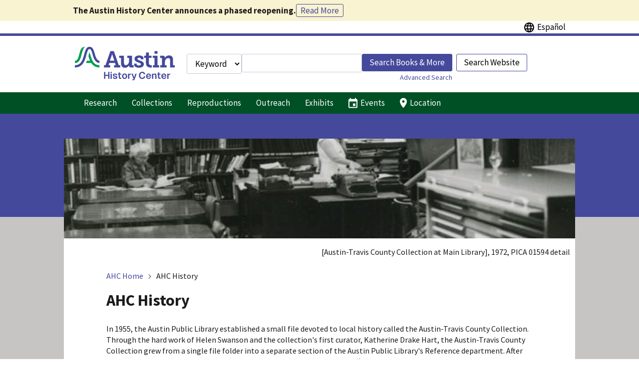

--- FILE ---
content_type: text/html; charset=UTF-8
request_url: https://library.austintexas.gov/ahc/ahc-history
body_size: 14317
content:

<!DOCTYPE html>
<html lang="en" dir="ltr">
<head>
  <meta name="MobileOptimized" content="width">
  <meta name="HandheldFriendly" content="true">
  <meta name="viewport" content="width=device-width, initial-scale=1.0">
  
  <meta charset="utf-8" />
<meta name="description" content="In 1955, the Austin Public Library established a small file devoted to local history called the Austin-Travis County Collection. Through the hard work of Helen Swanson and the collection&#039;s first curator, Katherine Drake Hart, the Austin-Travis County Collection grew from a single file folder into a separate section of the Austin Public Library&#039;s Reference department." />
<link rel="canonical" href="http://library.austintexas.gov/ahc/ahc-history" />
<link rel="icon" href="/favicon.ico" />
<link rel="mask-icon" href="/safari-pinned-tab.svg" color="#3b3f8b" />
<link rel="icon" sizes="16x16" href="/favicon-16x16.png" />
<link rel="icon" sizes="32x32" href="/favicon-32x32.png" />
<link rel="icon" sizes="96x96" href="/favicon-96x96.png" />
<link rel="icon" sizes="192x192" href="/favicon-192x192.png" />
<link rel="apple-touch-icon" href="/apple-touch-icon-60x60.png" />
<link rel="apple-touch-icon" sizes="72x72" href="/apple-touch-icon-72x72.png" />
<link rel="apple-touch-icon" sizes="76x76" href="/apple-touch-icon-76x76.png" />
<link rel="apple-touch-icon" sizes="114x114" href="/apple-touch-icon-114x114.png" />
<link rel="apple-touch-icon" sizes="120x120" href="/apple-touch-icon-120x120.png" />
<link rel="apple-touch-icon" sizes="144x144" href="/apple-touch-icon-144x144.png" />
<link rel="apple-touch-icon" sizes="152x152" href="/apple-touch-icon-152x152.png" />
<link rel="apple-touch-icon" sizes="180x180" href="/apple-touch-icon-180x180.png" />
<link rel="apple-touch-icon-precomposed" href="/apple-touch-icon-57x57.png" />
<link rel="apple-touch-icon-precomposed" sizes="72x72" href="/apple-touch-icon-72x72.png" />
<link rel="apple-touch-icon-precomposed" sizes="76x76" href="/apple-touch-icon-76x76.png" />
<link rel="apple-touch-icon-precomposed" sizes="114x114" href="/apple-touch-icon-114x114.png" />
<link rel="apple-touch-icon-precomposed" sizes="120x120" href="/apple-touch-icon-120x120.png" />
<link rel="apple-touch-icon-precomposed" sizes="144x144" href="/apple-touch-icon-144x144.png" />
<link rel="apple-touch-icon-precomposed" sizes="152x152" href="/apple-touch-icon-152x152.png" />
<link rel="apple-touch-icon-precomposed" sizes="180x180" href="/apple-touch-icon-180x180.png" />
<meta name="viewport" content="width=device-width, initial-scale=1.0" />
<meta name="apple-mobile-web-app-capable" content="yes" />
<meta name="apple-mobile-web-app-status-bar-style" content="black-translucent" />
<meta name="Generator" content="Drupal 10 (https://www.drupal.org)" />
<meta name="MobileOptimized" content="width" />
<meta name="HandheldFriendly" content="true" />
<link rel="alternate" hreflang="en" href="http://library.austintexas.gov/ahc/ahc-history" />
<link rel="alternate" hreflang="eng" href="http://library.austintexas.gov/eng/ahc/ahc-history" />

  <title>AHC History | Austin Public Library</title>
  <link rel="stylesheet" media="all" href="/core/modules/system/css/components/align.module.css?t6cap8" />
<link rel="stylesheet" media="all" href="/core/modules/system/css/components/fieldgroup.module.css?t6cap8" />
<link rel="stylesheet" media="all" href="/core/modules/system/css/components/container-inline.module.css?t6cap8" />
<link rel="stylesheet" media="all" href="/core/modules/system/css/components/clearfix.module.css?t6cap8" />
<link rel="stylesheet" media="all" href="/core/modules/system/css/components/details.module.css?t6cap8" />
<link rel="stylesheet" media="all" href="/core/modules/system/css/components/hidden.module.css?t6cap8" />
<link rel="stylesheet" media="all" href="/core/modules/system/css/components/item-list.module.css?t6cap8" />
<link rel="stylesheet" media="all" href="/core/modules/system/css/components/js.module.css?t6cap8" />
<link rel="stylesheet" media="all" href="/core/modules/system/css/components/nowrap.module.css?t6cap8" />
<link rel="stylesheet" media="all" href="/core/modules/system/css/components/position-container.module.css?t6cap8" />
<link rel="stylesheet" media="all" href="/core/modules/system/css/components/reset-appearance.module.css?t6cap8" />
<link rel="stylesheet" media="all" href="/core/modules/system/css/components/resize.module.css?t6cap8" />
<link rel="stylesheet" media="all" href="/core/modules/system/css/components/system-status-counter.css?t6cap8" />
<link rel="stylesheet" media="all" href="/core/modules/system/css/components/system-status-report-counters.css?t6cap8" />
<link rel="stylesheet" media="all" href="/core/modules/system/css/components/system-status-report-general-info.css?t6cap8" />
<link rel="stylesheet" media="all" href="/core/modules/system/css/components/tablesort.module.css?t6cap8" />
<link rel="stylesheet" media="all" href="/core/modules/views/css/views.module.css?t6cap8" />
<link rel="stylesheet" media="all" href="/core/modules/layout_discovery/layouts/onecol/onecol.css?t6cap8" />
<link rel="stylesheet" media="all" href="/modules/contrib/office_hours/css/office_hours.css?t6cap8" />
<link rel="stylesheet" media="all" href="/themes/custom/aplpa/css/aplpa2024.css?t6cap8" />
<link rel="stylesheet" media="all" href="/themes/custom/aplpa/assets/css/uswds.css?t6cap8" />
<link rel="stylesheet" media="all" href="/themes/custom/aplpa/css/styles.css?t6cap8" />
<link rel="stylesheet" media="all" href="/library/asset_injector/css/accordions_2026-36c7580d7bd21743c88006d6ebef487a.css?t6cap8" />
<link rel="stylesheet" media="all" href="/library/asset_injector/css/ahc-a04eb97e325fe4e0690fab3b9897bc99.css?t6cap8" />
<link rel="stylesheet" media="all" href="/library/asset_injector/css/ahc2026-03f11fe03cc34a92700b359d2fa41800.css?t6cap8" />
<link rel="stylesheet" media="all" href="/library/asset_injector/css/ahc_2023-a1dbd3c98d6a820fe71509f764d69e59.css?t6cap8" />
<link rel="stylesheet" media="all" href="/library/asset_injector/css/ahc_footer-d7d8e0b2f7be388ab4eae625f323b493.css?t6cap8" />
<link rel="stylesheet" media="all" href="/library/asset_injector/css/ahc_hotfixes-633a83012bae1249dbe6251dbf557fd7.css?t6cap8" />
<link rel="stylesheet" media="all" href="/library/asset_injector/css/ahc_uswds-7d87db70e364b7283e22752887304af4.css?t6cap8" />
<link rel="stylesheet" media="all" href="/library/asset_injector/css/alerts_typography-8dde8e335784fef8e5c6d5d3b0de619b.css?t6cap8" />
<link rel="stylesheet" media="all" href="/library/asset_injector/css/aplpa-ca6a874cf0fe59cff3404037dc02606f.css?t6cap8" />
<link rel="stylesheet" media="all" href="/library/asset_injector/css/austin-924578c9953c2960b7d0a954f4d3452b.css?t6cap8" />
<link rel="stylesheet" media="all" href="/library/asset_injector/css/biblio_item-e830d1c1f87ae595d1aac64f73adf4ef.css?t6cap8" />
<link rel="stylesheet" media="all" href="/library/asset_injector/css/breadcrumbs-6d4ea83770540a20d47dcadcc0885366.css?t6cap8" />
<link rel="stylesheet" media="all" href="/library/asset_injector/css/fixes-ff1776a4370f82a513dbcc5a3e2cbfe9.css?t6cap8" />
<link rel="stylesheet" media="all" href="/library/asset_injector/css/focus-3725e446fe350ade481437acc0b492c1.css?t6cap8" />
<link rel="stylesheet" media="all" href="/library/asset_injector/css/hide_status_if_not_mra-7bba1dd741b1be246708a0b9c0801858.css?t6cap8" />
<link rel="stylesheet" media="all" href="/library/asset_injector/css/hotfixes_nov29-7ef05f49590d75945d9b652e2f1fb57e.css?t6cap8" />
<link rel="stylesheet" media="all" href="/library/asset_injector/css/hotfixes_nov30-0cb78b7cdda4706a718cbdca46ac33b3.css?t6cap8" />
<link rel="stylesheet" media="all" href="/library/asset_injector/css/layout_accordion-69ea84992c8e8da03fea6506fcd761fe.css?t6cap8" />
<link rel="stylesheet" media="all" href="/library/asset_injector/css/material_icons-5d57231fbca56cbc7067e02938db9b45.css?t6cap8" />
<link rel="stylesheet" media="all" href="/library/asset_injector/css/meeting_rooms-da2652edea68a0924baa9f41ea5d909d.css?t6cap8" />
<link rel="stylesheet" media="all" href="/library/asset_injector/css/news_card-7211383c8d2ed029ad2568cce2bd359c.css?t6cap8" />
<link rel="stylesheet" media="all" href="/library/asset_injector/css/summer_3-9fb75ba095a81c6dd440aa49fbfcacb1.css?t6cap8" />
<link rel="stylesheet" media="all" href="/library/asset_injector/css/title-ab68e068b96c6870196e47e215b32422.css?t6cap8" />
<link rel="stylesheet" media="all" href="/library/asset_injector/css/uswds_-1a5bd494a6e9f13264a10921569bb4ce.css?t6cap8" />
<link rel="stylesheet" media="all" href="/library/asset_injector/css/webform-9af026a649665044c4ee556b0d2779ac.css?t6cap8" />

  

     

        <!-- Google Tag Manager -->
    <script>(function(w,d,s,l,i){w[l]=w[l]||[];w[l].push({'gtm.start':
    new Date().getTime(),event:'gtm.js'});var f=d.getElementsByTagName(s)[0],
    j=d.createElement(s),dl=l!='dataLayer'?'&l='+l:'';j.async=true;j.src=
    'https://www.googletagmanager.com/gtm.js?id='+i+dl;f.parentNode.insertBefore(j,f);
    })(window,document,'script','dataLayer','GTM-M8HW7K');</script>
    <!-- End Google Tag Manager -->
  </head>
<body>
        <!-- Google Tag Manager (noscript) -->
    <noscript><iframe src="https://www.googletagmanager.com/ns.html?id=GTM-M8HW7K"
    height="0" width="0" style="display:none;visibility:hidden"></iframe></noscript>
    <!-- End Google Tag Manager (noscript) -->
  
    <a href="#main-content" class="usa-sr-only focusable">
    Skip to main content
  </a>
  
    <div class="dialog-off-canvas-main-canvas" data-off-canvas-main-canvas>
    
<div class="usa-overlay"></div>

  <header class="usa-header usa-header--extended" id="header" role="banner">

      <div class="usa-banner-inner">
        <div>
    <div class="views-element-container block block-views block-views-blockalerts--block-10" id="block-views-block-alerts-block-10">
  
    
      <div><div class="alerts- js-view-dom-id-464523707e8140e60325e784d03f5f041be334572313883761834bcc877894a8">
  
  
  

  
  
  

      <div class="views-row"><div class="alert-title"><span>The Austin History Center announces a phased reopening.</span> <a class="usa-button usa-button-outline" href="https://library.austintexas.gov/news/history-center-moving-faulk-building-starting">Read More</a></div></div>

    

  
  

  
  
</div>
</div>

  </div>
<div id="block-ahcheader" class="block block-block-content block-block-content200c08ad-5215-4568-9422-2fce4292e177">
  
    
      

            <div class="field field--name-body field--type-text-with-summary field--label-hidden field__item"><a class="apl-skip-link" href="#main-content">Skip to main content</a>

<!-- ===== AHC HEADER ===== -->
<div id="horizontal_rule">
  <div class="grid-container">
    <div class="grid-row top_row toprow__right">
      <a class="onlysmall" href="/events/austin-history-center">
        <img class="toprow__lang-icon" src="/library/ii/events.svg" alt="" aria-hidden="true">
        <span class="toprow__lang-text">Events</span>
      </a>
      <a class="onlysmall" href="/austin-history-center">
        <img class="toprow__lang-icon" src="/library/ii/locations.svg" alt="" aria-hidden="true">
        <span class="toprow__lang-text">Location</span>
      </a>

      <a id="lang" href="/es">
        <img class="toprow__lang-icon" src="/library/ii/world.svg" alt="" aria-hidden="true">
        <span class="toprow__lang-text" id="lang-es">Español</span>
      </a>
      <div class="toprow__account grid-col-auto toprow__bc-widget bc-widget bc-my-account-nav">
        &nbsp; <!-- BC injects the login anchor here -->
      </div>
    </div>
  </div>
</div>

<div class="apl-grid-container">
  <div class="grid-row header-main-row">
    <div id="new_logo">
      <a class="first apllogo" href="/ahc">
        <img id="new_logo_image" alt="Austin History Center" src="/library/ii/austin_history_center_logo_webs246x113.svg">
      </a>
      <button class="aplmenu onlysmall nav-button"
              id="aplmenu"
              type="button"
              aria-expanded="false"
              aria-controls="sub-aplmenu">
        <img alt="" src="/library/ii/menu_black.svg?x=3" aria-hidden="true">
        <img class="onlyActive" alt="" src="/library/ii/close_black.svg?x=3" style="display:none" aria-hidden="true">
        <span class="menucopy">Menu</span>
      </button>
      <button class="aplmenu onlysmall nav-button"
              id="search"
              type="button"
              aria-expanded="false"
              aria-controls="sub-search">
        <img alt="" src="/library/ii/search_black.svg" aria-hidden="true">
        <img class="onlyActive" alt="" src="/library/ii/close_black.svg?x=3" style="display:none" aria-hidden="true">
        <span class="menucopy">Search</span>
      </button>
    </div>

    <!-- ===== Single Source of Truth Search Component: desktop mount ===== -->
    <div id="new_search" class="onlywide">
      <div class="bc-search">
        <div class="header_collapsible_search_wrapper">
          <div class="header_search_wrapper header_search_wrapper_desktop header_search_catalogue">
            <div class="cp_header_search loaded">
              <div data-search-mount="desktop"></div>
            </div>
          </div>
        </div>
      </div>
      <!-- ===== /search ===== -->
    </div>
  </div>
</div>

<nav id="apl-nav" aria-label="Main">
  <div class="apl-grid-container grid-container">
    <div class="grid-row left">
      <ul class="apllinks apl-submenu" id="sub-aplmenu">
        <li><a class="nav-button" href="/ahc/research">Research</a></li>
        <li><a class="nav-button" href="/ahc/collections">Collections</a></li>
        <li><a class="nav-button" href="/ahc/requesting-reproductions">Reproductions</a></li>
        <li><a class="nav-button" href="/ahc/outreach">Outreach</a></li>
        <li><a class="nav-button" href="/ahc/exhibits">Exhibits</a></li>
        <li>
          <a class="nav-button" href="/events/austin-history-center">
            <img src="/library/ii/events_white.svg" alt="" aria-hidden="true">
            <span>Events</span>
          </a>
        </li>
        <li>
          <a class="nav-button" href="/austin-history-center">
            <img src="/library/ii/locations_white.svg" alt="" aria-hidden="true">
            <span>Location</span>
          </a>
        </li>
      </ul>
    </div>
  </div>
</nav>

<div class="apl-submenu grid-container" id="sub-search" hidden>
  <div id="new_search2">
    <div class="bc-search">
      <div class="header_collapsible_search_wrapper">
        <div class="header_search_wrapper header_search_wrapper_desktop header_search_catalogue">
          <div class="cp_header_search loaded">
            <div data-search-mount="mobile"></div>
          </div>
        </div>
      </div>
    </div>
  </div>
</div>

<style>
span.menucopy{padding:0}
.aplmenu{padding-top:16px!important}
.usa-layout-docs__main.desktop\:grid-col-fill{
  background-image:url(/library/ii/dark_blue_bg.svg)!important;
  background-repeat:repeat-x;
  background-position-y:0!important;
}
:root{--logo-blue:#44499c;--logo-blue-dk:#3b3f8b}
.apl-submenu[hidden]{display:none!important}

.top_row{display:flex;justify-content:flex-end;align-items:center}
#horizontal_rule{border-bottom:5px solid var(--logo-blue)}
#horizontal_rule .grid-container{padding-left:0;padding-right:0}
.toprow>*,.toprow__right>*{height:auto!important;text-decoration:none}
.grid-container .onlysmall{margin:0!important;padding:0}

#apl-nav{background:#005026;min-height:auto}
#apl-nav a{color:white;text-align:center;padding:10px 0!important}
#new_logo_image{width:246px;height:auto;background:#fff!important}
.apllinks{justify-content:left!important}
.nav-button{display:flex}
.nav-button>*{display:flex;align-items:center}
ul.apllinks{margin:0!important;padding:0!important}
#apl-nav .grid-row.left{padding:0!important}
.first.apllogo{margin:0!important;display:block;height:113px}

.header-main-row{display:flex;align-items:center;gap:28px}
#new_logo{display:flex;align-items:center}
#new_search{flex:1;display:flex;align-items:center}

.toprow__account{background:transparent;padding:0;margin:0;height:auto;display:flex;align-items:center}
.toprow__account .btn-primary,
.toprow__account .btn.btn-primary,
.toprow__account a.btn.btn-primary,
#bibliocommons_user_nav_trigger{
  background:var(--logo-blue)!important;color:#fff!important;
  border:1px solid var(--logo-blue)!important;box-shadow:none!important;text-shadow:none!important;
}
#bibliocommons_user_nav_trigger{
  display:inline-flex!important;align-items:center;justify-content:center;
  height:35px;padding:0 16px!important;line-height:1;text-decoration:none;gap:.5rem;
}
#bibliocommons_user_nav_trigger .caret{
  width:0;height:0;margin-left:.5rem;display:inline-block;
  border-left:4px solid transparent;border-right:4px solid transparent;border-top:6px solid currentColor;
}
#bibliocommons_user_nav_trigger:hover{background:var(--logo-blue-dk)!important;border-color:var(--logo-blue-dk)!important}
#bibliocommons_user_nav_trigger:focus{outline:2px solid color-mix(in srgb,var(--logo-blue),transparent 70%);outline-offset:2px}
.toprow__account .bc_core_external,
.toprow__account .dropdown,
.toprow__account .btn-flat{background:transparent!important;border-color:transparent!important}
.toprow__account.bc-widget{margin-top:0;margin-left:16px}

.bc-search{--bc-gap:.5rem;--bc-border:#c9c9d6;--bc-primary:var(--logo-blue);--bc-muted:#6b7280}
.bc-search .sr-only{position:absolute;width:1px;height:1px;padding:0;margin:-1px;overflow:hidden;clip:rect(0,0,0,0);white-space:nowrap;border:0}
.bc-search .pull-right{float:right}
.bc-search .small{font-size:.875rem}
.bc-search .collapsible_search_form{display:flex;align-items:center;gap:var(--bc-gap);flex-wrap:nowrap;width:100%;margin-top:13px}
.bc-search .search_type_block{display:flex;align-items:center;gap:.5rem;white-space:nowrap}
.bc-search .connector{color:var(--bc-muted);font-size:.95rem}
.bc-search .form-control{
  padding:6px 12px;border:1px solid var(--bc-border);line-height:1.4;background:#fff;min-width:0;height:auto;border-radius:3px;
}
.bc-search .btn{border-radius:3px;padding:7px 14px;border:1px solid var(--logo-blue);cursor:pointer;background:#fff}
.bc-search .btn-link{background:none;border:none;padding:0}
.bc-search .btn-primary{background:var(--logo-blue);color:#fff;border-color:var(--logo-blue)}
.bc-search .btn:focus,.bc-search .form-control:focus{outline:2px solid color-mix(in srgb,var(--logo-blue),transparent 70%);outline-offset:2px}
.bc-search .header_search_box{display:flex;align-items:flex-start;gap:.5rem;position:relative;flex:1 1 auto}
.bc-search .main_search_input_wrapper{position:relative;display:block;flex:1 1 auto;align-self:flex-start}
.bc-search .header_search_clear_button{position:absolute;right:10px;top:50%;transform:translateY(-50%);line-height:1;color:var(--bc-muted)}
.bc-search .header_search_clear_button:hover{color:#111}
.bc-search .dropdown-menu{position:absolute;z-index:1000;display:none;min-width:12rem;padding:.25rem 0;margin:.25rem 0 0;border:1px solid var(--bc-border);background:#fff;box-shadow:0 2px 8px rgba(0,0,0,.08)}
.bc-search .adv_search a{color:var(--logo-blue);text-decoration:none}
.bc-search .adv_search a:hover{text-decoration:underline}
.bc-search .svg_icon{display:inline-block;vertical-align:middle}

.bc-search .header_search_box .btn-primary[data-role="btn-books"]{background:#44499c!important;border-color:#44499c!important;color:#fff}
.bc-search .header_search_box .btn-primary[data-role="btn-books"]:hover,
.bc-search .header_search_box .btn-primary[data-role="btn-books"]:focus{background:#3b3f8b!important;border-color:#3b3f8b!important}

.bc-search .header_search_box .input-group-btn{
  display:grid!important;
  grid-template-columns:auto auto;
  grid-template-areas:"books apl" "adv apl";
  column-gap:.25rem;row-gap:2px;align-items:start;white-space:normal;
}
.bc-search .header_search_box .input-group-btn [data-role="btn-books"]{grid-area:books}
.bc-search .header_search_box .input-group-btn [data-role="btn-apl"]{grid-area:apl}
.bc-search .header_search_box .input-group-btn .adv_search{grid-area:adv;justify-self:end;align-self:start;margin-top:2px;float:none}

.bc-search .collapsible_search_form{align-items:flex-start}
.bc-search .search_type_block{align-self:flex-start;margin-top:0}
.bc-search #search-type-select{align-self:flex-start}

.aplmenu.onlysmall,.last.aplsearch{position:relative!important}
.aplmenu .onlyActive{display:none}
.aplmenu.active .onlyActive{display:inline}
.aplmenu.active img:not(.onlyActive){display:none}

.layout.layout--onecol a{color:#44499C!important}
body div.apl-event{border:1px solid #44499C!important}
.news--card a.news--card-button{background:#44499C!important;color:#fff!important}
div.news--card,
div.news-card-row.grid-col-12.tablet-grid-col-6.desktop-grid-col-3,
div.news-card .news-card-row{border:1px solid #44499C!important}
.more-link a,.usa-button{background-color:#44499C!important}
#aplmenu{color:#000;text-decoration:none}
#search{position:absolute!important;right:16px;color:#000;text-decoration:none}
#search.active span{display:block!important}
.layout.layout--onecol a.usa-button.usa-button-outline{color:#fff!important}

@media (max-width:1040px){
  #horizontal_rule .grid-container{padding-right:16px}
  #horizontal_rule .top_row{
    display:flex!important;flex-wrap:wrap;align-items:center;gap:8px 16px;padding-top:6px;padding-bottom:0
  }
  #horizontal_rule .top_row::after{content:"";order:2;flex-basis:100%}
  #horizontal_rule .top_row a.onlysmall{order:1;display:inline-flex;align-items:center;padding:6px 0}
  #horizontal_rule .top_row a.onlysmall:first-of-type{margin-left:auto}
  #horizontal_rule .top_row a.onlysmall img{margin-right:6px}
  #horizontal_rule .top_row a#lang{order:3;padding:0!important;margin:0!important;display:inline-flex;align-items:center}
  #horizontal_rule .top_row .toprow__account{order:3;margin:0!important;display:flex;justify-content:flex-end}
}

@media (min-width:768px) and (max-width:1040px){
  .bc-search .hidden-sm{display:none!important}
  #new_search2 .bc-search .hidden-sm{display:block!important}
}

#sub-search{padding-right:16px}
#new_search2{display:flex;justify-content:flex-end}
#new_search2 .main_search_input_wrapper{position:relative;display:block;flex:1 1 auto;min-width:260px}
#new_search2 .main_search_input_wrapper .main_search_input{width:100%;display:block}
#new_search2 .header_search_clear_button{position:absolute;right:10px;top:50%;transform:translateY(-50%)}

#new_search2 form.collapsible_search_form{
  margin-left:auto;width:auto;display:flex;align-items:start;column-gap:.75rem;row-gap:.5rem;justify-content:end;
  grid-template-columns:max-content minmax(360px,640px) max-content;grid-template-areas:"type input buttons";
}
#new_search2 .search_type_block{grid-area:type}
#new_search2 .header_search_box{grid-area:input}
#new_search2 #search_buttons{grid-area:buttons}

#search_buttons .input-group-btn{
  display:inline-grid;grid-template-columns:auto auto;
  grid-template-areas:"btn-books btn-apl" "adv-search btn-apl";
  column-gap:.5rem;row-gap:.25rem;align-items:start;justify-items:end
}
#search_buttons [data-role="btn-books"]{grid-area:btn-books;white-space:nowrap}
#search_buttons [data-role="btn-apl"]{grid-area:btn-apl;white-space:nowrap;width:max-content}
#search_buttons .adv_search{
  grid-area:adv-search;justify-self:end;float:none!important;white-space:nowrap;font-size:.875rem;line-height:1.2
}
#search_buttons .btn,#search_buttons .btn>span{white-space:nowrap}

@media (max-width:980px){
  #new_search2 form.collapsible_search_form{
    grid-template-columns:max-content minmax(360px,1fr);grid-template-areas:"type input" "buttons buttons"
  }
  #search_buttons .input-group-btn{
    display:flex;flex-wrap:wrap;justify-content:flex-end;column-gap:.5rem;row-gap:.25rem
  }
  #search_buttons [data-role="btn-books"]{order:1}
  #search_buttons .adv_search{order:2;flex:0 0 100%;display:flex;justify-content:flex-end}
  #search_buttons [data-role="btn-apl"]{order:3;flex:0 0 auto}
}
@media (max-width:700px){
  #new_search2 form.collapsible_search_form{
    grid-template-columns:max-content minmax(280px,1fr);grid-template-areas:"type input" "buttons buttons"
  }
  #search_buttons .input-group-btn{display:flex;flex-wrap:wrap;justify-content:flex-end}
  #search_buttons [data-role="btn-books"]{order:1}
  #search_buttons .adv_search{order:2;flex:0 0 100%;display:flex;justify-content:flex-end}
  #search_buttons .input-group-btn::after{content:"";order:2;flex-basis:100%}
  #search_buttons [data-role="btn-apl"]{order:3;flex:0 0 auto;width:max-content;align-self:flex-start;margin-top:8px}
}

@media (max-width:700px) and (orientation:portrait){
  #new_search2 form.collapsible_search_form{
    grid-template-columns:minmax(260px,1fr);grid-template-areas:"type" "input" "buttons";
    justify-content:end;justify-items:end;column-gap:.5rem;row-gap:.5rem
  }
  #new_search2 .search_type_block{justify-self:end}
  #new_search2 .header_search_box{justify-self:end;width:min(100%,640px)}
  #new_search2 .main_search_input_wrapper{width:100%}
  #new_search2 .main_search_input_wrapper .main_search_input{width:100%}
}

@media (max-width:1040px){
  #sub-aplmenu{padding:12px 16px;padding-left:40px!important}
  #sub-aplmenu.is-open,#sub-aplmenu.active{background:#005026;display:block!important}
  #sub-aplmenu li{display:block;margin:6px 0}
  #sub-aplmenu .onlybig{display:none!important}
  #sub-research-learning img{display:none}
  #sub-aplmenu li{display:block;margin:14px 0}
  #sub-aplmenu .nav-button{
    display:inline-flex!important;flex-direction:row;align-items:center;gap:12px;white-space:nowrap;text-align:left
  }
  #sub-aplmenu .nav-button img{display:block;width:24px;height:24px;flex:0 0 24px;margin:0}
  #sub-aplmenu .nav-button span{display:inline-block;line-height:1.2}
  @supports not (gap:1rem){#sub-aplmenu .nav-button img{margin-right:12px}}
}

li .nav-button img{margin-right:6px}

.aplmenu.onlysmall{height:auto!important;width:auto!important}

.onlywide,.onlynarrow,.onlysmall{display:none!important}
@media (min-width:1041px){
  #sub-aplmenu{display:flex!important;gap:12px;align-items:center;flex-wrap:nowrap;width:100%;margin-left:22px;padding-left:40px!important}
  #sub-aplmenu li{display:inline-block}
  #sub-aplmenu.is-open,#sub-aplmenu.active{display:flex!important}
  #sub-search{display:none}
  #sub-search.is-open,#sub-search.active{display:block}
  #new_search{display:flex!important;justify-content:right}
  .aplmenu.onlysmall{display:none!important}
  .onlynarrow,.onlysmall{display:none!important}
  .onlywide{display:initial!important}
  #horizontal_rule .top_row a.onlysmall{display:none!important}
}
@media (max-width:1040px){
  #new_search{display:none!important}
  .aplmenu.onlysmall{display:inline-flex!important}
  .onlynarrow,.onlysmall{display:inline-flex!important}
  #horizontal_rule .top_row a.onlysmall{display:inline-flex!important;align-items:center}
  .onlywide{display:none!important}
}

[class*="hidden-sm"],[class*="visible-sm"]{display:revert!important}

@media (max-width:1040px){
  #new_logo .aplmenu.onlysmall{display:inline-flex!important;gap:8px;align-items:center}
}
@media (min-width:1041px){
  #new_logo .aplmenu.onlysmall{display:none!important}
}

a#search.active img.onlyActive{padding:0!important}

@media (max-width:1040px){
  #sub-search,#new_search2,#new_search2 form.collapsible_search_form,
  #new_search2 .search_type_block,#new_search2 .header_search_box,#search_buttons{
    justify-content:flex-start!important;justify-items:start!important;text-align:left!important
  }
  #new_search2{display:flex!important;justify-content:flex-start!important}

  #search_buttons .input-group-btn [data-role="btn-apl"]{margin-top:0!important}
}
@media (max-width:980px){
  #new_search2 form.collapsible_search_form{justify-content:flex-start!important;justify-items:start!important}
  #search_buttons .adv_search{justify-self:start!important}
  #search_buttons [data-role="btn-apl"]{margin-top:0!important}
}
@media (max-width:700px){
  #new_search2 form.collapsible_search_form{justify-content:flex-start!important;justify-items:start!important}
  #search_buttons [data-role="btn-apl"]{flex:0 0 auto!important;width:max-content!important;margin-top:0!important}
}

@media (max-width:1040px){
  #sub-search:not(.is-open):not(.active){display:none!important}
  #sub-search.is-open,#sub-search.active{display:block!important}
}

@media (max-width:1040px){
  #sub-search #new_search2{display:block}
  #sub-search form.collapsible_search_form{display:flex!important;flex-wrap:nowrap!important;align-items:flex-start!important;gap:.75rem!important;justify-content:flex-start!important}
  #sub-search .header_search_box{flex:1 1 360px!important;min-width:0!important}
  #sub-search .main_search_input_wrapper{width:100%!important}
  #sub-search .main_search_input{width:100%!important}
  #sub-search #search_buttons .input-group-btn{
    display:inline-grid!important;
    grid-template-columns:max-content max-content!important;
    grid-template-areas:"books apl" "advb apl"!important;
    column-gap:.5rem!important;row-gap:.25rem!important;align-items:start!important;justify-items:start!important;white-space:nowrap!important
  }
  #sub-search #search_buttons [data-role="btn-books"]{grid-area:books!important}
  #sub-search #search_buttons [data-role="btn-apl"]{grid-area:apl!important;margin-top:0!important}
  #sub-search #search_buttons .adv_search{grid-area:advb!important;justify-self:end!important;float:none!important;margin-top:2px!important}
}

@media (max-width:980px){
  #sub-search form.collapsible_search_form{flex-wrap:wrap!important}
  #sub-search #search_buttons{flex:0 0 100%!important}
}

@media (max-width:700px){
  #sub-search #search_buttons .input-group-btn{grid-template-columns:max-content max-content!important}
}

@media (max-width:1040px){
  #sub-aplmenu,
  #apl-nav .apllinks{
    display:none !important;
  }

  #sub-aplmenu.is-open,
  #sub-aplmenu.active{
    display:block !important;
  }
}
</style>

<template id="apl-search-template">
  <form action="https://austin.bibliocommons.com/search" class="collapsible_search_form" method="get" data-role="form">
    <input name="origin" type="hidden" value="user-query">
    <div class="search_type_block">
      <label class="sr-only" for="search-type-select">Search type</label>
      <select aria-label="Search type" class="form-control" id="search-type-select" name="t">
        <option value="smart" selected>Keyword</option>
        <option value="title">Title</option>
        <option value="author">Author</option>
        <option value="series">Series</option>
        <option value="subject">Subject</option>
        <option value="tag">Tag</option>
        <option value="userlist">List</option>
        <option value="user">User</option>
      </select>
      <input name="search_category" type="hidden" value="keyword">
    </div>

    <div class="header_search_box">
      <label class="sr-only" for="search-box-input">Enter search query</label>

      <span class="main_search_input_wrapper" data-js="main_search_input_wrapper">
        <input aria-autocomplete="both"
               autocomplete="off"
               class="form-control main_search_input text"
               id="search-box-input"
               maxlength="1000"
               name="q"
               type="search"
               data-role="query">

        <button class="btn btn-link header_search_clear_button" type="button" aria-label="Clear text" data-role="clear">
          <span class="sr-only">Clear Text</span>
          <svg aria-hidden="true" class="svg_icon svg_close_icon" focusable="false" height="16" viewBox="0 0 16 16" width="16" xmlns="http://www.w3.org/2000/svg">
            <rect width="2" height="16" x="6.964" y="-.036" fill="currentColor" transform="rotate(45 7.964 7.964)"></rect>
            <rect width="2" height="16" x="6.964" y="-.036" fill="currentColor" transform="scale(-1 1) rotate(45 0 -11.263)"></rect>
          </svg>
        </button>

        <div data-js="header_auto_suggest" class="cp_header_auto_suggest hidden">
          <div data-js="auto_suggest_aria_messages" class="sr-only" role="alert" aria-live="polite" aria-atomic="false"></div>
          <ul id="header_auto_suggest_id" data-js="suggestion-menu" class="dropdown-menu" role="listbox"></ul>
          <div class="hidden">
            <svg aria-hidden="true" class="suggestion-skeleton-icon pulse" focusable="false" height="14" preserveAspectRatio="xMinYMin meet" viewBox="0 0 10 10" width="14" xmlns="http://www.w3.org/2000/svg">
              <rect fill="currentColor" width="2000" height="10"></rect>
            </svg>
          </div>
        </div>
      </span>
    </div>
    <div id="search_buttons">
      <span class="input-group-btn">
        <button type="submit" class="btn btn-primary btn-flat" aria-label="Search Books &amp; More" data-role="btn-books">
          <span>Search Books &amp; More</span>
        </button>

        <button type="button" class="btn" aria-label="Search Website" data-role="btn-apl">
          <span>Search Website</span>
        </button>

        <div class="pull-right small adv_search">
          <a href="https://austin.bibliocommons.com/user/saved_searches" class="hidden" data-ga-category="header_saved_searches" data-js="save_search_overlay">Saved Searches</a>
          <a href="https://austin.bibliocommons.com/search" data-test-id="link_advancedsearch">Advanced Search</a>
        </div>
      </span>
    </div>
  </form>
</template>
<!-- ===== /AHC HEADER ===== -->
</div>
      
  </div>

  </div>

    </div>
  
  
    

    <nav class="usa-nav" role="navigation">
            <div class="usa-nav__inner">
        
        <button class="usa-nav__close">
          <img src="/themes/custom/aplpa/package/dist/img/usa-icons/close.svg" alt="close"/>
        </button>

        
        
          
          
          
              </div>
          </nav>

    
</header>


  <main class="main-content usa-layout-docs usa-section " role="main"
        id="main-content">

    <div class="grid-container">

                        <div class="grid-row">
            
          </div>
        
                  <div class="">
            <div data-drupal-messages-fallback class="hidden"></div>


          </div>
        
                      
      <div class="grid-row grid-gap">
        
                  <div class="usa-layout-docs__main desktop:grid-col-fill">
                <div id="block-aplpa-content" class="block block-system block-system-main-block">
  
    
      <article data-history-node-id="1501">

  
    

  
  <div>
      <div class="layout layout--onecol">
    <div  class="layout__region layout__region--content">
      
<div class="views-element-container block block-views block-views-blockahc-page-block-1">
  
    
      <div><div class="ahc-page js-view-dom-id-68daa58c14a8984d3206ca0de7754fcdd741843c2f987177afebfb4ef624e9a8">
  
  
  

  
  
  

      <div class="views-row"><div class="views-field views-field-field-main-image"><div class="field-content"><div class="page--main-image">  <img loading="lazy" src="/library/styles/wide/public/pica_01594.jpg?h=dc1b3c4f&amp;itok=J8faoHU6" width="1024" height="400" alt="PICA 01594" />


</div></div></div><div class="views-field views-field-field-image-attribution-ahc"><div class="field-content"><p>[Austin-Travis County Collection at Main Library], 1972, PICA 01594 detail</p>
</div></div><div><span><nav aria-label="Breadcrumbs" class="ahc-breadcrumbs grid-offset-1 grid-col-10">
  <ol class="ahc breadcrumbs">
    <li class="breadcrumb-item"><a href="/ahc">AHC Home</a></li>
    <li class="breadcrumb-item active" aria-current="page">AHC History</li>
  </ol>
</nav>
<div class="ahc-title grid-offset-1 grid-col-10">
  <h1>AHC History</h1>
</div></span></div><div class="views-field views-field-field-body-top- grid-col-10 grid-offset-1"><div class="field-content"><p>In 1955, the Austin Public Library established a small file devoted to local history called the Austin-Travis County Collection. Through the hard work of Helen Swanson and the collection's first curator, Katherine Drake Hart, the Austin-Travis County Collection grew from a single file folder into a separate section of the Austin Public Library's Reference department. After the opening of the new John Henry Faulk Central Library and due to the efforts of the second curator of the Austin History Center, Audray Bateman Randle, along with community leaders such as Sue McBee, then-Mayor Carole McClellan, and members of the <a href="/ahc/support-austin-history-center">Austin History Center Association</a>, the original central Austin Public Library building became the Austin History Center. See more events in the development of the Austin History Center on our <a href="#timeline">timeline</a>&nbsp; or learn about the history of our beautiful <a href="#building">building</a>.&nbsp;</p></div></div><div class="views-field views-field-field-accordions grid-col-12"><div class="field-content"><article data-history-node-id="1734926">

  
      <h2 class="margin-0">
      <a href="/node/1734926" rel="bookmark">
<span>Timeline</span>
</a>
    </h2>
    

  
  <div>
      <div class="layout layout--onecol">
    <div  class="layout__region layout__region--content">
      <div class="views-element-container block block-views block-views-blockaccordion-default-block-2">
  
    
      <div><div class="accordion js-view-dom-id-14e2c93fc8429c255e2c30c6be7b4e80683fc59e98cd4de301cf6c18381a13b8">
  
  
  

  
  
  

      <div class="views-row"><div class="views-field views-field-nid"><span class="field-content"><section id="timeline" class="grid-col-10 grid-offset-1" aria-labelledby="timeline-heading">

  <h2 id="timeline-heading" class="section-heading">
    Timeline  

  </h2>

  <div class="details">
    <p><img alt height="196" src="/library/u77/PICA%2015203a.jpg" width="271" loading="lazy"></p>

<ul>
	<li>
	<p>1955 - The Austin-Travis County Collection is created as a part of the <a class="ahc" href="/">Austin Public Library</a>.</p>
	</li>
	<li>
	<p>1955 - Students compete in the first Historical Essay Contest sponsored by the Austin-Travis County Collection. The contest will be held each year for the next 20 years.</p>
	</li>
	<li>
	<p>1960 - The <span>Niles-Graham-Pease family papers</span> are donated to the Austin-Travis County Collection nearly quadrupling the collection's size.</p>
	</li>
	<li>
	<p>1961 - <span>Katherine Drake Hart</span> becomes curator of the Austin-Travis County Collection.</p>
	</li>
	<li>
	<p>1965 - Friends of the Austin Public Library begin Waterloo Press in order to feature manuscript and photographic material from the Austin-Travis County Collection.</p>
	</li>
	<li>
	<p>1975 - Audray Bateman Randle becomes curator of the Austin-Travis County Collection.</p>
	</li>
	<li>
	<p>1979 - The original 1933 Austin Public Library building is occupied solely by the Austin-Travis County Collection when the new central library is complete.</p>
	</li>
	<li>
	<p>1980 - <a class="ahc" href="/ahc/support-austin-history-center">Austin History Center Association</a> is formed to support the creation of the Austin History Center.</p>
	</li>
	<li>
	<p>1983 - The Austin-Travis County Collection formally becomes the Austin History Center.</p>
	</li>
	<li>
	<p>1983 - Judge Trueman O'Quinn donates his substantial collection of O. Henry material to the Austin History Center.</p>
	</li>
	<li>
	<p>1987 - The Austin History Center constructs a <span>photo reproduction lab</span> to facilitate preservation of photographic images.</p>
	</li>
	<li>
	<p>1989 - Biruta Celmins Kearl becomes curator of the Austin History Center.</p>
	</li>
	<li>
	<p>2000 - The Austin History Center creates new Neighborhood Liaison positions (now called Community Archivists) to broaden its acquisitions program.</p>
	</li>
	<li>
	<p>2003 - Sue Soy becomes curator of the Austin History Center.</p>
	</li>
	<li>
	<p>2005 - The Austin History Center celebrates its 50th anniversary.</p>
	</li>
	<li>
	<p>2008 - Michael C. Miller becomes Division Manager of the Center in March after serving as the Acting Manager since October 2007</p>
	</li>
	<li>
	<p>2013 - The Austin History Center's building at 810 Guadalupe turns 80 years old.</p>
	</li>
	<li>
	<p>2018 - &nbsp;The Austin History Center moves unprocessed collections and General Collection materials to the 3rd&nbsp;floor and 9 staff members into 4th&nbsp;floor offices in the John Henry Faulk building, vacated when the Central Library moved to its new location in 2017.&nbsp;</p>
	</li>
	<li>
	<p>2021 – Michael C. Miller leaves his position as Division Manager of the Austin History Center. Nancy Toombs is installed as interim manager of the Center, in addition to continuing her position as Head of Public Services since July 2011.</p>
	</li>
	<li>
	<p>2022 – Danielle’ McGhee becomes Division Manager of the Austin History Center.</p>
	</li>
	<li>
	<p>2022 – Renovations begin to the interior of the John Henry Faulk building and to the exterior of the 1933 building.</p>
	</li>
	<li>
	<p>2023 – Danielle’ McGhee leaves her position as Division Manager of the Austin History Center.&nbsp;Jenna Cooper is installed as interim Division Manager of the Center, in addition to continuing her position as Head of Public Services.</p>
	</li>
	<li>
	<p>2024 – Jennifer Chenoweth becomes Division Manager of the Austin History Center.</p>
	</li>
</ul>
    
    
 <a class="fragger" href="#">Copy link to section</a>
  </div>
</section></span></div></div>

    

  
  

  
  
</div>
</div>

  </div>

    </div>
  </div>

  </div>

</article>
  <article data-history-node-id="1734927">

  
      <h2 class="margin-0">
      <a href="/node/1734927" rel="bookmark">
<span>History of Our Building</span>
</a>
    </h2>
    

  
  <div>
      <div class="layout layout--onecol">
    <div  class="layout__region layout__region--content">
      <div class="views-element-container block block-views block-views-blockaccordion-default-block-2">
  
    
      <div><div class="accordion js-view-dom-id-d859469d4f680cc8da8c4e7587735a181cb344f73bd24ad4cbfdc40d373d22e9">
  
  
  

  
  
  

      <div class="views-row"><div class="views-field views-field-nid"><span class="field-content"><section id="building" class="grid-col-10 grid-offset-1" aria-labelledby="building-heading">

  <h2 id="building-heading" class="section-heading">
    History of Our Building  

  </h2>

  <div class="details">
    <p><img alt="Black and white photo of the Austin History Center" height="130" src="/library/u77/exterior_building_small_pica01493.jpg" width="200" loading="lazy"></p>

<p>The Austin History Center is proud to be the steward of Austin's first permanent public library building. This Texas Historic Landmark is also on the National Register of Historic Places and has been open to the public since 1933. It remains a source of civic pride for Austin.</p>

<p><strong>Original Construction</strong></p>

<p>The land on which our building now stands was originally designated for church use and three churches once stood on this lot. After the relocation of these churches in 1913, Mayor A.P. Wooldridge successfully petitioned the state legislature to re-designate the lot for public library use. In 1925 the Austin Chapter of the American Association of University Women organized a house-to-house canvass for book donations and money for a new building, and the Austin Public Library Association was able to erect a temporary wood frame building on the site in 1926. Then in 1928 the Austin voters approved $150,000 in bonds for a permanent building, and the temporary building was moved to Angelina Street to become Austin's first public library branch, Carver Branch.</p>

<p>Austin architect Hugo Kuehne designed this building, and construction began in 1932. The building was designed to take advantage of local materials and craftsmen. Cordova cream limestone was selected to achieve the Italian Renaissance Revival style of the building. Ornamental wrought iron work was created by Fortunat Weigl to enhance the balconies, doors and windows. Peter Mansbendel, a Swiss master woodcarver who immigrated to Texas in 1911, carved much of the interior woodwork. "Bubi" Jessen and Peter Alidi painted the tracery frescoes on the ceiling of the arched loggia on the north side of the building.</p>

<p><strong>Renovations</strong></p>

<p>In 1979, when the Central Library moved into its new facility next door, the newly formed Austin History Center Association began consolidating community support so that the old central building could be renovated to house the expanding Austin-Travis County Collection. Municipal CIP bonds and grants from the Economic Development Administration, together with contributions from the Heritage Society of Austin, the Junior League of Austin, and local individuals, financed the renovation of the building. The refurbished building was opened in 1983 as the Austin History Center. It had been restored to reflect the original spirit of the building. The lighting fixtures on the porches and the rubber tile floors are original fixtures, while some other details are faithful reproductions.</p>

<p><img alt="Ornate decoration in exterior mural" height="227" src="/library//u77/mural_exterior_small.jpg" width="200" loading="lazy"></p>

<p>Furnishing the building's interior continued the cooperative community spirit that created the building itself. The furnishings and rugs were donated by individual Austinites and community groups. For example, the decoration of the meeting rooms was funded primarily by the Junior League of Austin. The O. Henry Room contains furniture and special research materials collected and donated by Judge Trueman O'Quinn. The Mayors' Room, now office space for the Austin History Centers Neighborhood Liaison program, contains pictures of mayors of Austin from 1839 to the present, as well as the official archives of recent mayors. The Assistance League of Austin provided exhibit cases for the lobby. The tables and chairs in the Reading Room are from the original Central Library. The Austin History Center Association has equipped a photography lab on the ground floor, provided beautiful landscaping, as well as helped to maintain the building's historical significance.</p>
    
    
 <a class="fragger" href="#">Copy link to section</a>
  </div>
</section></span></div></div>

    

  
  

  
  
</div>
</div>

  </div>

    </div>
  </div>

  </div>

</article>
</div></div><div class="views-field views-field-field-slideshow-ahc"><div class="field-content"></div></div></div>

    

  
  

  
  
</div>
</div>

  
<script type="application/ld+json">
{
  "@context": "https://schema.org",
  "@type": "BreadcrumbList",
  "itemListElement": [{
      "@type": "ListItem",
      "position": 1,
      "item": {
        "@id": "https://library.austintexas.gov/ahc",
        "name": "AHC Home"
      }
    },{
      "@type": "ListItem",
      "position": 2,
      "item": {
        "@id": "http://library.austintexas.gov/ahc/ahc-history",
        "name": "AHC History"
      }
    }
  ]
}

  </script>
</div>

    </div>
  </div>

  </div>

</article>

  </div>


          </div>        
              </div>
    </div>
  </main>

  <footer class="usa-footer usa-footer--slim" role="contentinfo">
    <div class="grid-container usa-footer__return-to-top">
      <a href="#">Return to top</a>
    </div>

          <div class="usa-footer__primary-section">

        <div class="usa-footer__primary-content">
                    <div class="grid-container">
            <div class="grid-row grid-gap">
              
              
              
                          </div>
          </div>
          
                      <div class="grid-container">
              <div class="grid-row grid-gap">
                <div class="grid-col-fill">
                    <div>
    <div class="views-element-container block block-views block-views-blockopen-hours-ahc-block-4" id="block-views-block-open-hours-ahc-block-4">
  
    
      <div><div class="js-view-dom-id-784b27e109999b55c179e9d5bd1db8b318cf6b42a9df6424add2994a14a47a8f">
  
  
  

  
  
  

      <div><div class="views-field views-field-nid"><span class="field-content"><div id="ahc_address">
512-974-7480<br>
800 Guadalupe St.
</div></span></div></div>

    

  
  

  
  
</div>
</div>

  </div>

  </div>

                </div>
              </div>
            </div>
                  </div>

      </div>
    
          <div class="usa-footer__secondary-section">
        <div class="grid-container">
          <div class="grid-row grid-gap">
            
                      <div class="grid-container">
              <div class="grid-row grid-gap">
                <div class="grid-col-fill">
                    <div>
    <div class="views-element-container block block-views block-views-blockfooter-ahc-block-7" id="block-views-block-footer-ahc-block-7">
  
    
      <div><div class="js-view-dom-id-4d2ca464f7fdaf557c600c5694a5b85d89aa06b27191b777c0685fad0b4c2ec9">
  
  
  

  
  
  

      <div><div class="views-field views-field-field-body-top-"><div class="field-content"><div class="footer_section">
    <div class="footer"><a href="/ahc">AUSTIN HISTORY CENTER</a></div>

    <ul id="footer_links" aria-label="Austin History Center links">
        <li><a href="/ahc/about-us">About Us</a></li>
        <li><a href="/ahc/ahc-history">AHC History</a></li>
        <li><a href="/ahc/contact-history-center">Contact Us</a></li>
        <li><a href="/ahc/meeting-room">Meeting Rooms</a></li>
        <li><a href="/ahc/support-austin-history-center">Support</a></li>
        <li><a href="/" target="_blank" rel="noopener noreferrer">Austin Public Library</a></li>
    </ul>
</div>

<div class="footer_section">
    <ul id="footer_social_links" aria-label="Austin History Center social media">
        <li>
            <a href="https://www.facebook.com/AustinHistoryCenter" target="_blank" rel="noopener noreferrer" aria-label="Austin History Center on Facebook">
                <img alt="Facebook" src="/library/ii/facebook.png" />
            </a>
        </li>
        <li>
            <a href="https://www.youtube.com/channel/UCmKoOUpsn4H0mUcIGAqFtCQ" target="_blank" rel="noopener noreferrer" aria-label="Austin History Center on YouTube">
                <img alt="YouTube" src="/library/ii/youtube.png" />
            </a>
        </li>
        <li>
            <a href="https://www.instagram.com/austinhistorycenter" target="_blank" rel="noopener noreferrer" aria-label="Austin History Center on Instagram">
                <img alt="Instagram" src="/library/ii/instagram.png" />
            </a>
        </li>
        <li>
            <a href="https://soundcloud.com/austinhistorycenter" target="_blank" rel="noopener noreferrer" aria-label="Austin History Center on SoundCloud">
                <img alt="SoundCloud" src="/library/ii/soundcloud.svg" />
            </a>
        </li>
    </ul>
</div>

<link href="//cdn-images.mailchimp.com/embedcode/classic-061523.css" rel="stylesheet" type="text/css" />

<div id="mc_embed_signup">
    <form
        action="https://austintexas.us6.list-manage.com/subscribe/post?u=ac36ba60da&amp;id=be84795ccb&amp;f_id=00a249e3f0"
        method="post"
        id="mc-embedded-subscribe-form"
        name="mc-embedded-subscribe-form"
        class="validate"
        target="_blank"
        novalidate=""
        aria-label="Newsletter signup"
    >
        <div id="mc_embed_signup_scroll">

            <!-- Explicit label for the email field, visually hidden to preserve the look -->
            <label for="mce-EMAIL" style="position:absolute;left:-10000px;top:auto;width:1px;height:1px;overflow:hidden;white-space:nowrap;">
                Email address
            </label>

            <div id="mergeRow-gdpr" class="mergeRow gdpr-mergeRow content__gdprBlock mc-field-group">
                <div class="content__gdpr">
                    <input
                        type="checkbox"
                        id="gdpr_79736"
                        name="gdpr[79736]"
                        class="gdpr"
                        value="Y"
                        checked
                    />
                    <label for="gdpr_79736" style="position:absolute;left:-10000px;top:auto;width:1px;height:1px;overflow:hidden;white-space:nowrap;">
                        Email me the Austin History Center newsletter
                    </label>
                </div>
            </div>

            <div aria-hidden="true" style="position: absolute; left: -5000px;">
                <label for="mce-bot-field" style="position:absolute;left:-10000px;top:auto;width:1px;height:1px;overflow:hidden;white-space:nowrap;">
                    Leave this field empty
                </label>
                <input
                    type="text"
                    id="mce-bot-field"
                    name="b_ac36ba60da_be84795ccb"
                    tabindex="-1"
                    value=""
                />
            </div>

            <input
                placeholder="Sign up for our Newsletter"
                type="email"
                name="EMAIL"
                class="email"
                id="mce-EMAIL"
                required=""
                value=""
                autocomplete="email"
            />
            <input
                type="submit"
                name="subscribe"
                id="mc-embedded-subscribe1"
                class="button1"
                value="Subscribe"
            /><br>
            <div id="mce-responses" class="clear" aria-live="polite" aria-atomic="true">
                <div class="response" id="mce-error-response" style="display: none;"></div>
                <div class="response" id="mce-success-response" style="display: none;"></div>
            </div>
        </div>
    </form>
</div>

<script
    type="text/javascript"
    src="//s3.amazonaws.com/downloads.mailchimp.com/js/mc-validate.js"
></script>
<script type="text/javascript">
    (function ($) {
        window.fnames = new Array();
        window.ftypes = new Array();
        fnames[0] = "EMAIL";
        ftypes[0] = "email";
    })(jQuery);
    var $mcj = jQuery.noConflict(true);
</script>

<p id="coa-link">
    <a href="https://austintexas.gov" target="_blank" rel="noopener noreferrer" aria-label="City of Austin website">
        <img alt="City of Austin logo" src="/library/ii/logo_black.svg" />
    </a>
</p>
</div></div></div>

    

  
  

  
  
</div>
</div>

  </div>

  </div>

                </div>
              </div>
            </div>
                  </div>
      </div>
    
  </footer>

  </div>

  
  <script src="/core/assets/vendor/jquery/jquery.min.js?v=3.7.1"></script>
<script src="/themes/custom/aplpa/assets/js/uswds.min.js?v=10.4.7"></script>
<script src="/library/asset_injector/js/biblio_booklist_swap-7153576def38ed043f9770803eeab9d5.js?t6cap8"></script>
<script src="/library/asset_injector/js/biblio_js-b47ba7f3270bbb0af63633f04f510a6f.js?t6cap8"></script>
<script src="/library/asset_injector/js/nav2026-05ac1bbc23084791efda54ee56f22d8c.js?t6cap8"></script>
<script src="/library/asset_injector/js/scroller-354060821d29cb074fb83e4d36bb5de4.js?t6cap8"></script>
<script src="/library/asset_injector/js/toggle_spanish_english-ffd78ebac5e9175f5b0cf85f32673824.js?t6cap8"></script>

<script type="text/javascript" src="/_Incapsula_Resource?SWJIYLWA=719d34d31c8e3a6e6fffd425f7e032f3&ns=2&cb=2119589626" async></script></body>
</html>


--- FILE ---
content_type: text/css
request_url: https://library.austintexas.gov/core/modules/system/css/components/item-list.module.css?t6cap8
body_size: 243
content:
.item-list__comma-list,.item-list__comma-list li{display:inline}.item-list__comma-list{margin:0;padding:0}.item-list__comma-list li::after{content:", "}.item-list__comma-list li:last-child::after{content:""}

--- FILE ---
content_type: text/css
request_url: https://library.austintexas.gov/modules/contrib/office_hours/css/office_hours.css?t6cap8
body_size: 387
content:
@charset "UTF-8";.field--type-office-hours{white-space:normal}.office-hours-label{text-align:left;font-weight:bold}.office-hours-more-label{text-align:right;font-weight:bold;font-style:italic}.office-hours__item-label{font-weight:bold}.office-hours-link{display:block;white-space:nowrap}.office-hours__item-label{vertical-align:text-top;white-space:nowrap}.office-hours__item-slots{vertical-align:text-top;white-space:normal}.office-hours__item-comments{vertical-align:text-top;white-space:nowrap}tr.office-hours__item{background:rgba(0,0,0,0)}.office-hours__item td{}tr.office-hours__item.office-hours__item-current{background:rgba(0,0,0,0)}.office-hours-status.office-hours-status--closed{}.office-hours-status.office-hours-status--open{}

--- FILE ---
content_type: text/css
request_url: https://library.austintexas.gov/themes/custom/aplpa/assets/css/uswds.css?t6cap8
body_size: 69081
content:
@charset "UTF-8";
/*! normalize.css v8.0.1 | MIT License | github.com/necolas/normalize.css */
html{
  line-height:1.15;
  -webkit-text-size-adjust:100%;
}
body{
  margin:0;
}
main{
  display:block;
}
h1{
  font-size:2em;
  margin:0.67em 0;
}
hr{
  box-sizing:content-box;
  height:0;
  overflow:visible;
}
pre{
  font-family:monospace, monospace;
  font-size:1em;
}
a{
  background-color:transparent;
}
abbr[title]{
  border-bottom:none;
  text-decoration:underline;
  -webkit-text-decoration:underline dotted;
          text-decoration:underline dotted;
}
b,
strong{
  font-weight:bolder;
}
code,
kbd,
samp{
  font-family:monospace, monospace;
  font-size:1em;
}
small{
  font-size:80%;
}
sub,
sup{
  font-size:75%;
  line-height:0;
  position:relative;
  vertical-align:baseline;
}

sub{
  bottom:-0.25em;
}

sup{
  top:-0.5em;
}
img{
  border-style:none;
}
button,
input,
optgroup,
select,
textarea{
  font-family:inherit;
  font-size:100%;
  line-height:1.15;
  margin:0;
}
button,
input{
  overflow:visible;
}
button,
select{
  text-transform:none;
}
button,
[type=button],
[type=reset],
[type=submit]{
  -webkit-appearance:button;
}
button::-moz-focus-inner,
[type=button]::-moz-focus-inner,
[type=reset]::-moz-focus-inner,
[type=submit]::-moz-focus-inner{
  border-style:none;
  padding:0;
}
button:-moz-focusring,
[type=button]:-moz-focusring,
[type=reset]:-moz-focusring,
[type=submit]:-moz-focusring{
  outline:1px dotted ButtonText;
}
fieldset{
  padding:0.35em 0.75em 0.625em;
}
legend{
  box-sizing:border-box;
  color:inherit;
  display:table;
  max-width:100%;
  padding:0;
  white-space:normal;
}
progress{
  vertical-align:baseline;
}
textarea{
  overflow:auto;
}
[type=checkbox],
[type=radio]{
  box-sizing:border-box;
  padding:0;
}
[type=number]::-webkit-inner-spin-button,
[type=number]::-webkit-outer-spin-button{
  height:auto;
}
[type=search]{
  -webkit-appearance:textfield;
  outline-offset:-2px;
}
[type=search]::-webkit-search-decoration{
  -webkit-appearance:none;
}
::-webkit-file-upload-button{
  -webkit-appearance:button;
  font:inherit;
}
details{
  display:block;
}
summary{
  display:list-item;
}
template{
  display:none;
}
[hidden]{
  display:none;
}
.usa-textarea, .usa-range, .usa-radio__label, .usa-input-group, .usa-hint, .usa-combo-box__input, .usa-combo-box__list, .usa-select, .usa-checkbox__label, .usa-fieldset, .usa-input{
  font-family:Geist, Source Sans Pro Web, Helvetica Neue, Helvetica, Roboto, Arial, sans-serif;
  font-size:1.06rem;
  line-height:1.3;
}

.usa-textarea, .usa-range, .usa-input-group, .usa-combo-box__input, .usa-select, .usa-input{
  border-width:1px;
  border-color:#565c65;
  border-style:solid;
  -webkit-appearance:none;
     -moz-appearance:none;
          appearance:none;
  border-radius:0;
  color:#1b1b1b;
  display:block;
  height:2.5rem;
  margin-top:0.5rem;
  max-width:30rem;
  padding:0.5rem;
  width:100%;
}
@font-face{
  font-family:"Roboto Mono Web";
  font-style:normal;
  font-weight:300;
  font-display:fallback;
  src:url(../fonts/roboto-mono/roboto-mono-v5-latin-300.woff2) format("woff2");
}
@font-face{
  font-family:"Roboto Mono Web";
  font-style:normal;
  font-weight:400;
  font-display:fallback;
  src:url(../fonts/roboto-mono/roboto-mono-v5-latin-regular.woff2) format("woff2");
}
@font-face{
  font-family:"Roboto Mono Web";
  font-style:normal;
  font-weight:700;
  font-display:fallback;
  src:url(../fonts/roboto-mono/roboto-mono-v5-latin-700.woff2) format("woff2");
}
@font-face{
  font-family:"Roboto Mono Web";
  font-style:italic;
  font-weight:300;
  font-display:fallback;
  src:url(../fonts/roboto-mono/roboto-mono-v5-latin-300italic.woff2) format("woff2");
}
@font-face{
  font-family:"Roboto Mono Web";
  font-style:italic;
  font-weight:400;
  font-display:fallback;
  src:url(../fonts/roboto-mono/roboto-mono-v5-latin-italic.woff2) format("woff2");
}
@font-face{
  font-family:"Roboto Mono Web";
  font-style:italic;
  font-weight:700;
  font-display:fallback;
  src:url(../fonts/roboto-mono/roboto-mono-v5-latin-700italic.woff2) format("woff2");
}
@font-face{
  font-family:"Source Sans Pro Web";
  font-style:normal;
  font-weight:300;
  font-display:fallback;
  src:url(../fonts/source-sans-pro/sourcesanspro-light-webfont.woff2) format("woff2");
}
@font-face{
  font-family:"Source Sans Pro Web";
  font-style:normal;
  font-weight:400;
  font-display:fallback;
  src:url(../fonts/source-sans-pro/sourcesanspro-regular-webfont.woff2) format("woff2");
}
@font-face{
  font-family:"Source Sans Pro Web";
  font-style:normal;
  font-weight:700;
  font-display:fallback;
  src:url(../fonts/source-sans-pro/sourcesanspro-bold-webfont.woff2) format("woff2");
}
@font-face{
  font-family:"Source Sans Pro Web";
  font-style:italic;
  font-weight:300;
  font-display:fallback;
  src:url(../fonts/source-sans-pro/sourcesanspro-lightitalic-webfont.woff2) format("woff2");
}
@font-face{
  font-family:"Source Sans Pro Web";
  font-style:italic;
  font-weight:400;
  font-display:fallback;
  src:url(../fonts/source-sans-pro/sourcesanspro-italic-webfont.woff2) format("woff2");
}
@font-face{
  font-family:"Source Sans Pro Web";
  font-style:italic;
  font-weight:700;
  font-display:fallback;
  src:url(../fonts/source-sans-pro/sourcesanspro-bolditalic-webfont.woff2) format("woff2");
}
@font-face{
  font-family:"Merriweather Web";
  font-style:normal;
  font-weight:300;
  font-display:fallback;
  src:url(../fonts/merriweather/Latin-Merriweather-Light.woff2) format("woff2");
}
@font-face{
  font-family:"Merriweather Web";
  font-style:normal;
  font-weight:400;
  font-display:fallback;
  src:url(../fonts/merriweather/Latin-Merriweather-Regular.woff2) format("woff2");
}
@font-face{
  font-family:"Merriweather Web";
  font-style:normal;
  font-weight:700;
  font-display:fallback;
  src:url(../fonts/merriweather/Latin-Merriweather-Bold.woff2) format("woff2");
}
@font-face{
  font-family:"Merriweather Web";
  font-style:italic;
  font-weight:300;
  font-display:fallback;
  src:url(../fonts/merriweather/Latin-Merriweather-LightItalic.woff2) format("woff2");
}
@font-face{
  font-family:"Merriweather Web";
  font-style:italic;
  font-weight:400;
  font-display:fallback;
  src:url(../fonts/merriweather/Latin-Merriweather-Italic.woff2) format("woff2");
}
@font-face{
  font-family:"Merriweather Web";
  font-style:italic;
  font-weight:700;
  font-display:fallback;
  src:url(../fonts/merriweather/Latin-Merriweather-BoldItalic.woff2) format("woff2");
}
body{
  color:#1b1b1b;
  background-color:white;
  overflow-x:hidden;
}

input:not([disabled]):focus,
select:not([disabled]):focus,
textarea:not([disabled]):focus,
button:not([disabled]):focus{
  outline:0.25rem solid #2491ff;
  outline-offset:0rem;
}

iframe:focus,
[href]:focus,
[tabindex]:focus,
[contentEditable=true]:focus{
  outline:0.25rem solid #2491ff;
  outline-offset:0rem;
}

img{
  max-width:100%;
}

.usa-media-link{
  display:inline-block;
  line-height:0;
}

html{
  box-sizing:border-box;
}

*,
*::before,
*::after{
  box-sizing:inherit;
}

html{
  font-feature-settings:"kern" 1;
  font-kerning:normal;
  font-family:Geist, Source Sans Pro Web, Helvetica Neue, Helvetica, Roboto, Arial, sans-serif;
  font-size:100%;
}

cite,
var,
address,
dfn{
  font-style:normal;
}

.usa-focus{
  outline:0.25rem solid #2491ff;
  outline-offset:0rem;
}

.usa-sr-only{
  position:absolute;
  left:-999em;
  right:auto;
}

.usa-content p,
.usa-content ul:not(.usa-accordion):not(.usa-accordion--bordered),
.usa-content ol:not(.usa-accordion):not(.usa-accordion--bordered){
  max-width:68ex;
}

.usa-dark-background{
  background-color:#3d4551;
}
.usa-dark-background p,
.usa-dark-background span{
  color:white;
}
.usa-dark-background a{
  color:#dfe1e2;
}
.usa-dark-background a:visited{
  color:#dfe1e2;
}
.usa-dark-background a:hover{
  color:#f0f0f0;
}

.usa-display{
  margin-bottom:0;
  margin-top:0;
  clear:both;
  font-family:Geist, Merriweather Web, Georgia, Cambria, Times New Roman, Times, serif;
  font-size:1.34rem;
  line-height:1.2;
  font-weight:700;
  margin-bottom:0;
}
* + .usa-display{
  margin-top:1.5em;
}
.usa-display + *{
  margin-top:1em;
}
@media all and (min-width: 30em){
  .usa-display{
    margin-bottom:0;
    margin-top:0;
    clear:both;
    font-family:Geist, Merriweather Web, Georgia, Cambria, Times New Roman, Times, serif;
    font-size:2.44rem;
    line-height:1.2;
    font-weight:700;
  }
  * + .usa-display{
    margin-top:1.5em;
  }
  .usa-display + *{
    margin-top:1em;
  }
}
@media all and (min-width: 40em){
  .usa-display{
    margin-bottom:0;
    margin-top:0;
    clear:both;
    font-family:Geist, Merriweather Web, Georgia, Cambria, Times New Roman, Times, serif;
    font-size:2.93rem;
    line-height:1.2;
    font-weight:700;
  }
  * + .usa-display{
    margin-top:1.5em;
  }
  .usa-display + *{
    margin-top:1em;
  }
}

.usa-intro{
  font-family:Geist, Merriweather Web, Georgia, Cambria, Times New Roman, Times, serif;
  font-size:1.34rem;
  line-height:1.8;
  font-weight:400;
  max-width:88ex;
}

.usa-icon{
  display:inline-block;
  fill:currentColor;
  height:1em;
  position:relative;
  width:1em;
}

.usa-icon--size-3{
  height:1.5rem;
  width:1.5rem;
}

.usa-icon--size-4{
  height:2rem;
  width:2rem;
}

.usa-icon--size-5{
  height:2.5rem;
  width:2.5rem;
}

.usa-icon--size-6{
  height:3rem;
  width:3rem;
}

.usa-icon--size-7{
  height:3.5rem;
  width:3.5rem;
}

.usa-icon--size-8{
  height:4rem;
  width:4rem;
}

.usa-icon--size-9{
  height:4.5rem;
  width:4.5rem;
}

.usa-link{
  color:#005ea2;
  text-decoration:underline;
}
.usa-link:visited{
  color:#54278f;
}
.usa-link:hover{
  color:#1a4480;
}
.usa-link:active{
  color:#162e51;
}
.usa-link:focus{
  outline:0.25rem solid #2491ff;
  outline-offset:0rem;
}

.usa-link--external{
  display:inline;
}
.usa-link--external::before{
  position:absolute;
  left:-999em;
  right:auto;
  content:"External.";
}
.usa-link--external[target=_blank]::before{
  position:absolute;
  left:-999em;
  right:auto;
  content:"External, opens in a new tab.";
}
.usa-link--external::after{
  background-image:url("../img/usa-icons/launch.svg");
  background-repeat:no-repeat;
  background-position:center center;
  background-size:1.75ex 1.75ex;
  display:inline-block;
  height:1.75ex;
  width:1.75ex;
  content:"";
  display:inline;
  margin-top:0.7ex;
  margin-left:2px;
  padding-left:1.75ex;
  vertical-align:middle;
}
@supports ((-webkit-mask: url("")) or (mask: url(""))){
  .usa-link--external::after{
    background:none;
    background-color:currentColor;
    -webkit-mask-image:url("../img/usa-icons/launch.svg"), linear-gradient(transparent, transparent);
            mask-image:url("../img/usa-icons/launch.svg"), linear-gradient(transparent, transparent);
    -webkit-mask-position:center center;
            mask-position:center center;
    -webkit-mask-repeat:no-repeat;
            mask-repeat:no-repeat;
    -webkit-mask-size:1.75ex 1.75ex;
            mask-size:1.75ex 1.75ex;
  }
}
.usa-link--external.usa-link--alt{
  display:inline;
}
.usa-link--external.usa-link--alt::before{
  position:absolute;
  left:-999em;
  right:auto;
  content:"External.";
}
.usa-link--external.usa-link--alt[target=_blank]::before{
  position:absolute;
  left:-999em;
  right:auto;
  content:"External, opens in a new tab.";
}
.usa-link--external.usa-link--alt::after{
  background-image:url("../img/usa-icons-bg/launch--white.svg");
  background-repeat:no-repeat;
  background-position:center center;
  background-size:1.75ex 1.75ex;
  display:inline-block;
  height:1.75ex;
  width:1.75ex;
  content:"";
  display:inline;
  margin-top:0.7ex;
  margin-left:2px;
  padding-left:1.75ex;
  vertical-align:middle;
}
@supports ((-webkit-mask: url("")) or (mask: url(""))){
  .usa-link--external.usa-link--alt::after{
    background:none;
    background-color:currentColor;
    -webkit-mask-image:url("../img/usa-icons/launch.svg"), linear-gradient(transparent, transparent);
            mask-image:url("../img/usa-icons/launch.svg"), linear-gradient(transparent, transparent);
    -webkit-mask-position:center center;
            mask-position:center center;
    -webkit-mask-repeat:no-repeat;
            mask-repeat:no-repeat;
    -webkit-mask-size:1.75ex 1.75ex;
            mask-size:1.75ex 1.75ex;
  }
}

.usa-list{
  margin-bottom:1em;
  margin-top:1em;
  line-height:1.5;
  padding-left:3ch;
}
.usa-list:last-child{
  margin-bottom:0;
}
.usa-list ul,
.usa-list ol{
  margin-top:0.25em;
}
.usa-list li{
  margin-bottom:0.25em;
  max-width:68ex;
}
.usa-list li:last-child{
  margin-bottom:0;
}

.usa-list--unstyled{
  margin-bottom:0;
  margin-top:0;
  list-style-type:none;
  padding-left:0;
}
.usa-list--unstyled > li{
  margin-bottom:0;
  max-width:unset;
}

.usa-prose .usa-list--unstyled{
  margin-bottom:0;
  margin-top:0;
  list-style-type:none;
  padding-left:0;
}
.usa-prose .usa-list--unstyled > li{
  margin-bottom:0;
  max-width:unset;
}

.usa-paragraph{
  line-height:1.5;
  max-width:68ex;
  margin-bottom:0;
  margin-top:0;
}
* + .usa-paragraph{
  margin-top:1em;
}
.usa-paragraph + *{
  margin-top:1em;
}

.usa-prose{
  font-family:Geist, Source Sans Pro Web, Helvetica Neue, Helvetica, Roboto, Arial, sans-serif;
  font-size:1.06rem;
  line-height:1.5;
}
.usa-prose > ul,
.usa-prose > ol{
  margin-bottom:1em;
  margin-top:1em;
  line-height:1.5;
  padding-left:3ch;
}
.usa-prose > ul:last-child,
.usa-prose > ol:last-child{
  margin-bottom:0;
}
.usa-prose > ul ul,
.usa-prose > ul ol,
.usa-prose > ol ul,
.usa-prose > ol ol{
  margin-top:0.25em;
}
.usa-prose > ul li,
.usa-prose > ol li{
  margin-bottom:0.25em;
  max-width:68ex;
}
.usa-prose > ul li:last-child,
.usa-prose > ol li:last-child{
  margin-bottom:0;
}
.usa-prose > table{
  font-family:Geist, Source Sans Pro Web, Helvetica Neue, Helvetica, Roboto, Arial, sans-serif;
  font-size:1.06rem;
  line-height:1.5;
  border-collapse:collapse;
  border-spacing:0;
  color:#1b1b1b;
  margin:1.25rem 0;
  text-align:left;
}
.usa-prose > table thead th{
  background-clip:padding-box;
  color:#1b1b1b;
  font-weight:700;
  line-height:1.3;
}
.usa-prose > table thead th,
.usa-prose > table thead td{
  background-color:#dfe1e2;
  color:#1b1b1b;
}
.usa-prose > table tbody th{
  text-align:left;
}
.usa-prose > table th,
.usa-prose > table td{
  background-color:white;
  border:1px solid #1b1b1b;
  font-weight:normal;
  padding:0.5rem 1rem;
}
.usa-prose > table caption{
  font-family:Geist, Source Sans Pro Web, Helvetica Neue, Helvetica, Roboto, Arial, sans-serif;
  font-size:1rem;
  font-weight:700;
  margin-bottom:0.75rem;
  text-align:left;
}
.usa-prose > table th[data-sortable]{
  padding-right:2.5rem;
  position:relative;
}
.usa-prose > table th[data-sortable]::after{
  border-bottom-color:transparent;
  border-bottom-style:solid;
  border-bottom-width:1px;
  bottom:0;
  content:"";
  height:0;
  left:0;
  position:absolute;
  width:100%;
}
.usa-prose > table th[data-sortable]:not([aria-sort]) .usa-table__header__button, .usa-prose > table th[data-sortable][aria-sort=none] .usa-table__header__button{
  color:#005ea2;
  text-decoration:underline;
  background-color:transparent;
  border:0;
  border-radius:0;
  box-shadow:none;
  font-weight:normal;
  margin:0;
  padding:0;
  text-align:left;
  height:2rem;
  width:2rem;
  background-position:center center;
  background-size:1.5rem;
  color:#71767a;
  cursor:pointer;
  display:inline-block;
  margin:0;
  position:absolute;
  right:0.25rem;
  text-align:center;
  text-decoration:none;
  top:50%;
  transform:translate(0, -50%);
}
.usa-prose > table th[data-sortable]:not([aria-sort]) .usa-table__header__button:visited, .usa-prose > table th[data-sortable][aria-sort=none] .usa-table__header__button:visited{
  color:#54278f;
}
.usa-prose > table th[data-sortable]:not([aria-sort]) .usa-table__header__button:hover, .usa-prose > table th[data-sortable][aria-sort=none] .usa-table__header__button:hover{
  color:#1a4480;
}
.usa-prose > table th[data-sortable]:not([aria-sort]) .usa-table__header__button:active, .usa-prose > table th[data-sortable][aria-sort=none] .usa-table__header__button:active{
  color:#162e51;
}
.usa-prose > table th[data-sortable]:not([aria-sort]) .usa-table__header__button:focus, .usa-prose > table th[data-sortable][aria-sort=none] .usa-table__header__button:focus{
  outline:0.25rem solid #2491ff;
  outline-offset:0rem;
}
.usa-prose > table th[data-sortable]:not([aria-sort]) .usa-table__header__button:hover, .usa-prose > table th[data-sortable]:not([aria-sort]) .usa-table__header__button.usa-button--hover, .usa-prose > table th[data-sortable]:not([aria-sort]) .usa-table__header__button:disabled:hover, .usa-prose > table th[data-sortable]:not([aria-sort]) .usa-table__header__button[aria-disabled=true]:hover, .usa-prose > table th[data-sortable]:not([aria-sort]) .usa-table__header__button:disabled.usa-button--hover, .usa-prose > table th[data-sortable]:not([aria-sort]) .usa-table__header__button[aria-disabled=true].usa-button--hover, .usa-prose > table th[data-sortable]:not([aria-sort]) .usa-table__header__button:active, .usa-prose > table th[data-sortable]:not([aria-sort]) .usa-table__header__button.usa-button--active, .usa-prose > table th[data-sortable]:not([aria-sort]) .usa-table__header__button:disabled:active, .usa-prose > table th[data-sortable]:not([aria-sort]) .usa-table__header__button[aria-disabled=true]:active, .usa-prose > table th[data-sortable]:not([aria-sort]) .usa-table__header__button:disabled.usa-button--active, .usa-prose > table th[data-sortable]:not([aria-sort]) .usa-table__header__button[aria-disabled=true].usa-button--active, .usa-prose > table th[data-sortable]:not([aria-sort]) .usa-table__header__button:disabled:focus, .usa-prose > table th[data-sortable]:not([aria-sort]) .usa-table__header__button[aria-disabled=true]:focus, .usa-prose > table th[data-sortable]:not([aria-sort]) .usa-table__header__button:disabled.usa-focus, .usa-prose > table th[data-sortable]:not([aria-sort]) .usa-table__header__button[aria-disabled=true].usa-focus, .usa-prose > table th[data-sortable]:not([aria-sort]) .usa-table__header__button:disabled, .usa-prose > table th[data-sortable]:not([aria-sort]) .usa-table__header__button[aria-disabled=true], .usa-prose > table th[data-sortable]:not([aria-sort]) .usa-table__header__button.usa-button--disabled, .usa-prose > table th[data-sortable][aria-sort=none] .usa-table__header__button:hover, .usa-prose > table th[data-sortable][aria-sort=none] .usa-table__header__button.usa-button--hover, .usa-prose > table th[data-sortable][aria-sort=none] .usa-table__header__button:disabled:hover, .usa-prose > table th[data-sortable][aria-sort=none] .usa-table__header__button[aria-disabled=true]:hover, .usa-prose > table th[data-sortable][aria-sort=none] .usa-table__header__button:disabled.usa-button--hover, .usa-prose > table th[data-sortable][aria-sort=none] .usa-table__header__button[aria-disabled=true].usa-button--hover, .usa-prose > table th[data-sortable][aria-sort=none] .usa-table__header__button:active, .usa-prose > table th[data-sortable][aria-sort=none] .usa-table__header__button.usa-button--active, .usa-prose > table th[data-sortable][aria-sort=none] .usa-table__header__button:disabled:active, .usa-prose > table th[data-sortable][aria-sort=none] .usa-table__header__button[aria-disabled=true]:active, .usa-prose > table th[data-sortable][aria-sort=none] .usa-table__header__button:disabled.usa-button--active, .usa-prose > table th[data-sortable][aria-sort=none] .usa-table__header__button[aria-disabled=true].usa-button--active, .usa-prose > table th[data-sortable][aria-sort=none] .usa-table__header__button:disabled:focus, .usa-prose > table th[data-sortable][aria-sort=none] .usa-table__header__button[aria-disabled=true]:focus, .usa-prose > table th[data-sortable][aria-sort=none] .usa-table__header__button:disabled.usa-focus, .usa-prose > table th[data-sortable][aria-sort=none] .usa-table__header__button[aria-disabled=true].usa-focus, .usa-prose > table th[data-sortable][aria-sort=none] .usa-table__header__button:disabled, .usa-prose > table th[data-sortable][aria-sort=none] .usa-table__header__button[aria-disabled=true], .usa-prose > table th[data-sortable][aria-sort=none] .usa-table__header__button.usa-button--disabled{
  background-color:transparent;
  box-shadow:none;
  text-decoration:underline;
}
.usa-prose > table th[data-sortable]:not([aria-sort]) .usa-table__header__button.usa-button--hover, .usa-prose > table th[data-sortable][aria-sort=none] .usa-table__header__button.usa-button--hover{
  color:#1a4480;
}
.usa-prose > table th[data-sortable]:not([aria-sort]) .usa-table__header__button.usa-button--active, .usa-prose > table th[data-sortable][aria-sort=none] .usa-table__header__button.usa-button--active{
  color:#162e51;
}
.usa-prose > table th[data-sortable]:not([aria-sort]) .usa-table__header__button:disabled, .usa-prose > table th[data-sortable]:not([aria-sort]) .usa-table__header__button[aria-disabled=true], .usa-prose > table th[data-sortable]:not([aria-sort]) .usa-table__header__button:disabled:hover, .usa-prose > table th[data-sortable]:not([aria-sort]) .usa-table__header__button[aria-disabled=true]:hover, .usa-prose > table th[data-sortable]:not([aria-sort]) .usa-table__header__button[aria-disabled=true]:focus, .usa-prose > table th[data-sortable][aria-sort=none] .usa-table__header__button:disabled, .usa-prose > table th[data-sortable][aria-sort=none] .usa-table__header__button[aria-disabled=true], .usa-prose > table th[data-sortable][aria-sort=none] .usa-table__header__button:disabled:hover, .usa-prose > table th[data-sortable][aria-sort=none] .usa-table__header__button[aria-disabled=true]:hover, .usa-prose > table th[data-sortable][aria-sort=none] .usa-table__header__button[aria-disabled=true]:focus{
  color:#757575;
}
@media (forced-colors: active){
  .usa-prose > table th[data-sortable]:not([aria-sort]) .usa-table__header__button:disabled, .usa-prose > table th[data-sortable]:not([aria-sort]) .usa-table__header__button[aria-disabled=true], .usa-prose > table th[data-sortable]:not([aria-sort]) .usa-table__header__button:disabled:hover, .usa-prose > table th[data-sortable]:not([aria-sort]) .usa-table__header__button[aria-disabled=true]:hover, .usa-prose > table th[data-sortable]:not([aria-sort]) .usa-table__header__button[aria-disabled=true]:focus, .usa-prose > table th[data-sortable][aria-sort=none] .usa-table__header__button:disabled, .usa-prose > table th[data-sortable][aria-sort=none] .usa-table__header__button[aria-disabled=true], .usa-prose > table th[data-sortable][aria-sort=none] .usa-table__header__button:disabled:hover, .usa-prose > table th[data-sortable][aria-sort=none] .usa-table__header__button[aria-disabled=true]:hover, .usa-prose > table th[data-sortable][aria-sort=none] .usa-table__header__button[aria-disabled=true]:focus{
    color:GrayText;
  }
}
.usa-prose > table th[data-sortable]:not([aria-sort]) .usa-table__header__button .usa-icon, .usa-prose > table th[data-sortable][aria-sort=none] .usa-table__header__button .usa-icon{
  height:1.5rem;
  width:1.5rem;
  vertical-align:middle;
}
.usa-prose > table th[data-sortable]:not([aria-sort]) .usa-table__header__button .usa-icon > g, .usa-prose > table th[data-sortable][aria-sort=none] .usa-table__header__button .usa-icon > g{
  fill:transparent;
}
.usa-prose > table th[data-sortable]:not([aria-sort]) .usa-table__header__button .usa-icon > g.unsorted, .usa-prose > table th[data-sortable][aria-sort=none] .usa-table__header__button .usa-icon > g.unsorted{
  fill:#1b1b1b;
}
.usa-prose > table th[data-sortable]:not([aria-sort]) .usa-table__header__button:hover .usa-icon > g.unsorted, .usa-prose > table th[data-sortable][aria-sort=none] .usa-table__header__button:hover .usa-icon > g.unsorted{
  fill:black;
}
.usa-prose > table th[data-sortable][aria-sort=descending], .usa-prose > table th[data-sortable][aria-sort=ascending]{
  background-color:#97d4ea;
}
.usa-prose > table th[data-sortable][aria-sort=descending] .usa-table__header__button{
  color:#005ea2;
  text-decoration:underline;
  background-color:transparent;
  border:0;
  border-radius:0;
  box-shadow:none;
  font-weight:normal;
  margin:0;
  padding:0;
  text-align:left;
  height:2rem;
  width:2rem;
  background-position:center center;
  background-size:1.5rem;
  color:#71767a;
  cursor:pointer;
  display:inline-block;
  margin:0;
  position:absolute;
  right:0.25rem;
  text-align:center;
  text-decoration:none;
  top:50%;
  transform:translate(0, -50%);
}
.usa-prose > table th[data-sortable][aria-sort=descending] .usa-table__header__button:visited{
  color:#54278f;
}
.usa-prose > table th[data-sortable][aria-sort=descending] .usa-table__header__button:hover{
  color:#1a4480;
}
.usa-prose > table th[data-sortable][aria-sort=descending] .usa-table__header__button:active{
  color:#162e51;
}
.usa-prose > table th[data-sortable][aria-sort=descending] .usa-table__header__button:focus{
  outline:0.25rem solid #2491ff;
  outline-offset:0rem;
}
.usa-prose > table th[data-sortable][aria-sort=descending] .usa-table__header__button:hover, .usa-prose > table th[data-sortable][aria-sort=descending] .usa-table__header__button.usa-button--hover, .usa-prose > table th[data-sortable][aria-sort=descending] .usa-table__header__button:disabled:hover, .usa-prose > table th[data-sortable][aria-sort=descending] .usa-table__header__button[aria-disabled=true]:hover, .usa-prose > table th[data-sortable][aria-sort=descending] .usa-table__header__button:disabled.usa-button--hover, .usa-prose > table th[data-sortable][aria-sort=descending] .usa-table__header__button[aria-disabled=true].usa-button--hover, .usa-prose > table th[data-sortable][aria-sort=descending] .usa-table__header__button:active, .usa-prose > table th[data-sortable][aria-sort=descending] .usa-table__header__button.usa-button--active, .usa-prose > table th[data-sortable][aria-sort=descending] .usa-table__header__button:disabled:active, .usa-prose > table th[data-sortable][aria-sort=descending] .usa-table__header__button[aria-disabled=true]:active, .usa-prose > table th[data-sortable][aria-sort=descending] .usa-table__header__button:disabled.usa-button--active, .usa-prose > table th[data-sortable][aria-sort=descending] .usa-table__header__button[aria-disabled=true].usa-button--active, .usa-prose > table th[data-sortable][aria-sort=descending] .usa-table__header__button:disabled:focus, .usa-prose > table th[data-sortable][aria-sort=descending] .usa-table__header__button[aria-disabled=true]:focus, .usa-prose > table th[data-sortable][aria-sort=descending] .usa-table__header__button:disabled.usa-focus, .usa-prose > table th[data-sortable][aria-sort=descending] .usa-table__header__button[aria-disabled=true].usa-focus, .usa-prose > table th[data-sortable][aria-sort=descending] .usa-table__header__button:disabled, .usa-prose > table th[data-sortable][aria-sort=descending] .usa-table__header__button[aria-disabled=true], .usa-prose > table th[data-sortable][aria-sort=descending] .usa-table__header__button.usa-button--disabled{
  background-color:transparent;
  box-shadow:none;
  text-decoration:underline;
}
.usa-prose > table th[data-sortable][aria-sort=descending] .usa-table__header__button.usa-button--hover{
  color:#1a4480;
}
.usa-prose > table th[data-sortable][aria-sort=descending] .usa-table__header__button.usa-button--active{
  color:#162e51;
}
.usa-prose > table th[data-sortable][aria-sort=descending] .usa-table__header__button:disabled, .usa-prose > table th[data-sortable][aria-sort=descending] .usa-table__header__button[aria-disabled=true], .usa-prose > table th[data-sortable][aria-sort=descending] .usa-table__header__button:disabled:hover, .usa-prose > table th[data-sortable][aria-sort=descending] .usa-table__header__button[aria-disabled=true]:hover, .usa-prose > table th[data-sortable][aria-sort=descending] .usa-table__header__button[aria-disabled=true]:focus{
  color:#757575;
}
@media (forced-colors: active){
  .usa-prose > table th[data-sortable][aria-sort=descending] .usa-table__header__button:disabled, .usa-prose > table th[data-sortable][aria-sort=descending] .usa-table__header__button[aria-disabled=true], .usa-prose > table th[data-sortable][aria-sort=descending] .usa-table__header__button:disabled:hover, .usa-prose > table th[data-sortable][aria-sort=descending] .usa-table__header__button[aria-disabled=true]:hover, .usa-prose > table th[data-sortable][aria-sort=descending] .usa-table__header__button[aria-disabled=true]:focus{
    color:GrayText;
  }
}
.usa-prose > table th[data-sortable][aria-sort=descending] .usa-table__header__button .usa-icon{
  height:1.5rem;
  width:1.5rem;
  vertical-align:middle;
}
.usa-prose > table th[data-sortable][aria-sort=descending] .usa-table__header__button .usa-icon > g{
  fill:transparent;
}
.usa-prose > table th[data-sortable][aria-sort=descending] .usa-table__header__button .usa-icon > g.descending{
  fill:#1b1b1b;
}
.usa-prose > table th[data-sortable][aria-sort=ascending] .usa-table__header__button{
  color:#005ea2;
  text-decoration:underline;
  background-color:transparent;
  border:0;
  border-radius:0;
  box-shadow:none;
  font-weight:normal;
  margin:0;
  padding:0;
  text-align:left;
  height:2rem;
  width:2rem;
  background-position:center center;
  background-size:1.5rem;
  color:#71767a;
  cursor:pointer;
  display:inline-block;
  margin:0;
  position:absolute;
  right:0.25rem;
  text-align:center;
  text-decoration:none;
  top:50%;
  transform:translate(0, -50%);
}
.usa-prose > table th[data-sortable][aria-sort=ascending] .usa-table__header__button:visited{
  color:#54278f;
}
.usa-prose > table th[data-sortable][aria-sort=ascending] .usa-table__header__button:hover{
  color:#1a4480;
}
.usa-prose > table th[data-sortable][aria-sort=ascending] .usa-table__header__button:active{
  color:#162e51;
}
.usa-prose > table th[data-sortable][aria-sort=ascending] .usa-table__header__button:focus{
  outline:0.25rem solid #2491ff;
  outline-offset:0rem;
}
.usa-prose > table th[data-sortable][aria-sort=ascending] .usa-table__header__button:hover, .usa-prose > table th[data-sortable][aria-sort=ascending] .usa-table__header__button.usa-button--hover, .usa-prose > table th[data-sortable][aria-sort=ascending] .usa-table__header__button:disabled:hover, .usa-prose > table th[data-sortable][aria-sort=ascending] .usa-table__header__button[aria-disabled=true]:hover, .usa-prose > table th[data-sortable][aria-sort=ascending] .usa-table__header__button:disabled.usa-button--hover, .usa-prose > table th[data-sortable][aria-sort=ascending] .usa-table__header__button[aria-disabled=true].usa-button--hover, .usa-prose > table th[data-sortable][aria-sort=ascending] .usa-table__header__button:active, .usa-prose > table th[data-sortable][aria-sort=ascending] .usa-table__header__button.usa-button--active, .usa-prose > table th[data-sortable][aria-sort=ascending] .usa-table__header__button:disabled:active, .usa-prose > table th[data-sortable][aria-sort=ascending] .usa-table__header__button[aria-disabled=true]:active, .usa-prose > table th[data-sortable][aria-sort=ascending] .usa-table__header__button:disabled.usa-button--active, .usa-prose > table th[data-sortable][aria-sort=ascending] .usa-table__header__button[aria-disabled=true].usa-button--active, .usa-prose > table th[data-sortable][aria-sort=ascending] .usa-table__header__button:disabled:focus, .usa-prose > table th[data-sortable][aria-sort=ascending] .usa-table__header__button[aria-disabled=true]:focus, .usa-prose > table th[data-sortable][aria-sort=ascending] .usa-table__header__button:disabled.usa-focus, .usa-prose > table th[data-sortable][aria-sort=ascending] .usa-table__header__button[aria-disabled=true].usa-focus, .usa-prose > table th[data-sortable][aria-sort=ascending] .usa-table__header__button:disabled, .usa-prose > table th[data-sortable][aria-sort=ascending] .usa-table__header__button[aria-disabled=true], .usa-prose > table th[data-sortable][aria-sort=ascending] .usa-table__header__button.usa-button--disabled{
  background-color:transparent;
  box-shadow:none;
  text-decoration:underline;
}
.usa-prose > table th[data-sortable][aria-sort=ascending] .usa-table__header__button.usa-button--hover{
  color:#1a4480;
}
.usa-prose > table th[data-sortable][aria-sort=ascending] .usa-table__header__button.usa-button--active{
  color:#162e51;
}
.usa-prose > table th[data-sortable][aria-sort=ascending] .usa-table__header__button:disabled, .usa-prose > table th[data-sortable][aria-sort=ascending] .usa-table__header__button[aria-disabled=true], .usa-prose > table th[data-sortable][aria-sort=ascending] .usa-table__header__button:disabled:hover, .usa-prose > table th[data-sortable][aria-sort=ascending] .usa-table__header__button[aria-disabled=true]:hover, .usa-prose > table th[data-sortable][aria-sort=ascending] .usa-table__header__button[aria-disabled=true]:focus{
  color:#757575;
}
@media (forced-colors: active){
  .usa-prose > table th[data-sortable][aria-sort=ascending] .usa-table__header__button:disabled, .usa-prose > table th[data-sortable][aria-sort=ascending] .usa-table__header__button[aria-disabled=true], .usa-prose > table th[data-sortable][aria-sort=ascending] .usa-table__header__button:disabled:hover, .usa-prose > table th[data-sortable][aria-sort=ascending] .usa-table__header__button[aria-disabled=true]:hover, .usa-prose > table th[data-sortable][aria-sort=ascending] .usa-table__header__button[aria-disabled=true]:focus{
    color:GrayText;
  }
}
.usa-prose > table th[data-sortable][aria-sort=ascending] .usa-table__header__button .usa-icon{
  height:1.5rem;
  width:1.5rem;
  vertical-align:middle;
}
.usa-prose > table th[data-sortable][aria-sort=ascending] .usa-table__header__button .usa-icon > g{
  fill:transparent;
}
.usa-prose > table th[data-sortable][aria-sort=ascending] .usa-table__header__button .usa-icon > g.ascending{
  fill:#1b1b1b;
}
.usa-prose > table thead th[aria-sort]{
  background-color:#97d4ea;
  color:#1b1b1b;
}
.usa-prose > table td[data-sort-active],
.usa-prose > table th[data-sort-active]{
  background-color:#e1f3f8;
  color:#1b1b1b;
}
.usa-prose > .usa-table--borderless thead{
}
.usa-prose > .usa-table--borderless thead th{
  background-color:transparent;
  border-top:0;
  color:#1b1b1b;
}
.usa-prose > .usa-table--borderless thead th[aria-sort]{
  color:#1b1b1b;
}
.usa-prose > .usa-table--borderless thead th[data-sortable]:not([aria-sort]) .usa-table__header__button .usa-icon > g.unsorted{
  fill:#1b1b1b;
}
.usa-prose > .usa-table--borderless thead th[data-sortable]:not([aria-sort]) .usa-table__header__button:hover .usa-icon > g.unsorted{
  fill:black;
}
.usa-prose > .usa-table--borderless th,
.usa-prose > .usa-table--borderless td{
  border-left:0;
  border-right:0;
}
.usa-prose > .usa-table--compact th,
.usa-prose > .usa-table--compact td{
  padding:0.25rem 0.75rem;
}
.usa-prose > .usa-table--striped tbody tr:nth-child(odd) td,
.usa-prose > .usa-table--striped tbody tr:nth-child(odd) th{
  background-color:#f0f0f0;
  color:#1b1b1b;
}
.usa-prose > .usa-table--striped tbody tr:nth-child(odd) td[data-sort-active],
.usa-prose > .usa-table--striped tbody tr:nth-child(odd) th[data-sort-active]{
  background-color:#c3ebfa;
  color:#1b1b1b;
}
@media all and (max-width: 29.99em){
  .usa-prose > .usa-table--stacked thead{
    display:none;
  }
  .usa-prose > .usa-table--stacked th,
  .usa-prose > .usa-table--stacked td{
    border-bottom-width:0;
    display:block;
    width:100%;
  }
  .usa-prose > .usa-table--stacked tr{
    border-bottom:0.25rem solid #1b1b1b;
    border-top-width:0;
    display:block;
    width:100%;
  }
  .usa-prose > .usa-table--stacked tr th:first-child,
  .usa-prose > .usa-table--stacked tr td:first-child{
    border-top-width:0;
  }
  .usa-prose > .usa-table--stacked tr:nth-child(odd) td,
  .usa-prose > .usa-table--stacked tr:nth-child(odd) th{
    background-color:inherit;
  }
  .usa-prose > .usa-table--stacked tr:first-child th:first-child,
  .usa-prose > .usa-table--stacked tr:first-child td:first-child{
    border-top:0.25rem solid #1b1b1b;
  }
  .usa-prose > .usa-table--stacked th[data-label],
  .usa-prose > .usa-table--stacked td[data-label]{
    padding-bottom:0.75rem;
  }
  .usa-prose > .usa-table--stacked th[data-label]:before,
  .usa-prose > .usa-table--stacked td[data-label]:before{
    content:attr(data-label);
    display:block;
    font-weight:700;
    margin:-0.5rem -1rem 0rem;
    padding:0.75rem 1rem 0.25rem;
  }
}
@media all and (max-width: 29.99em){
  .usa-prose > .usa-table--stacked-header thead{
    display:none;
  }
  .usa-prose > .usa-table--stacked-header th,
  .usa-prose > .usa-table--stacked-header td{
    border-bottom-width:0;
    display:block;
    width:100%;
  }
  .usa-prose > .usa-table--stacked-header tr{
    border-bottom:0.25rem solid #1b1b1b;
    border-top-width:0;
    display:block;
    width:100%;
  }
  .usa-prose > .usa-table--stacked-header tr th:first-child,
  .usa-prose > .usa-table--stacked-header tr td:first-child{
    border-top-width:0;
  }
  .usa-prose > .usa-table--stacked-header tr:nth-child(odd) td,
  .usa-prose > .usa-table--stacked-header tr:nth-child(odd) th{
    background-color:inherit;
  }
  .usa-prose > .usa-table--stacked-header tr:first-child th:first-child,
  .usa-prose > .usa-table--stacked-header tr:first-child td:first-child{
    border-top:0.25rem solid #1b1b1b;
  }
  .usa-prose > .usa-table--stacked-header th[data-label],
  .usa-prose > .usa-table--stacked-header td[data-label]{
    padding-bottom:0.75rem;
  }
  .usa-prose > .usa-table--stacked-header th[data-label]:before,
  .usa-prose > .usa-table--stacked-header td[data-label]:before{
    content:attr(data-label);
    display:block;
    font-weight:700;
    margin:-0.5rem -1rem 0rem;
    padding:0.75rem 1rem 0.25rem;
  }
  .usa-prose > .usa-table--stacked-header tr td:first-child,
  .usa-prose > .usa-table--stacked-header tr th:first-child{
    font-family:Geist, Source Sans Pro Web, Helvetica Neue, Helvetica, Roboto, Arial, sans-serif;
    font-size:1.06rem;
    line-height:1.1;
    background-color:#dfe1e2;
    color:#1b1b1b;
    font-weight:700;
    padding:0.75rem 1rem;
  }
  .usa-prose > .usa-table--stacked-header tr td:first-child:before,
  .usa-prose > .usa-table--stacked-header tr th:first-child:before{
    display:none;
  }
}
.usa-prose > .width-mobile .usa-table--stacked thead{
  display:none;
}
.usa-prose > .width-mobile .usa-table--stacked th,
.usa-prose > .width-mobile .usa-table--stacked td{
  border-bottom-width:0;
  display:block;
  width:100%;
}
.usa-prose > .width-mobile .usa-table--stacked tr{
  border-bottom:0.25rem solid #1b1b1b;
  border-top-width:0;
  display:block;
  width:100%;
}
.usa-prose > .width-mobile .usa-table--stacked tr th:first-child,
.usa-prose > .width-mobile .usa-table--stacked tr td:first-child{
  border-top-width:0;
}
.usa-prose > .width-mobile .usa-table--stacked tr:nth-child(odd) td,
.usa-prose > .width-mobile .usa-table--stacked tr:nth-child(odd) th{
  background-color:inherit;
}
.usa-prose > .width-mobile .usa-table--stacked tr:first-child th:first-child,
.usa-prose > .width-mobile .usa-table--stacked tr:first-child td:first-child{
  border-top:0.25rem solid #1b1b1b;
}
.usa-prose > .width-mobile .usa-table--stacked th[data-label],
.usa-prose > .width-mobile .usa-table--stacked td[data-label]{
  padding-bottom:0.75rem;
}
.usa-prose > .width-mobile .usa-table--stacked th[data-label]:before,
.usa-prose > .width-mobile .usa-table--stacked td[data-label]:before{
  content:attr(data-label);
  display:block;
  font-weight:700;
  margin:-0.5rem -1rem 0rem;
  padding:0.75rem 1rem 0.25rem;
}
.usa-prose > .width-mobile .usa-table--stacked-header thead{
  display:none;
}
.usa-prose > .width-mobile .usa-table--stacked-header th,
.usa-prose > .width-mobile .usa-table--stacked-header td{
  border-bottom-width:0;
  display:block;
  width:100%;
}
.usa-prose > .width-mobile .usa-table--stacked-header tr{
  border-bottom:0.25rem solid #1b1b1b;
  border-top-width:0;
  display:block;
  width:100%;
}
.usa-prose > .width-mobile .usa-table--stacked-header tr th:first-child,
.usa-prose > .width-mobile .usa-table--stacked-header tr td:first-child{
  border-top-width:0;
}
.usa-prose > .width-mobile .usa-table--stacked-header tr:nth-child(odd) td,
.usa-prose > .width-mobile .usa-table--stacked-header tr:nth-child(odd) th{
  background-color:inherit;
}
.usa-prose > .width-mobile .usa-table--stacked-header tr:first-child th:first-child,
.usa-prose > .width-mobile .usa-table--stacked-header tr:first-child td:first-child{
  border-top:0.25rem solid #1b1b1b;
}
.usa-prose > .width-mobile .usa-table--stacked-header th[data-label],
.usa-prose > .width-mobile .usa-table--stacked-header td[data-label]{
  padding-bottom:0.75rem;
}
.usa-prose > .width-mobile .usa-table--stacked-header th[data-label]:before,
.usa-prose > .width-mobile .usa-table--stacked-header td[data-label]:before{
  content:attr(data-label);
  display:block;
  font-weight:700;
  margin:-0.5rem -1rem 0rem;
  padding:0.75rem 1rem 0.25rem;
}
.usa-prose > .width-mobile .usa-table--stacked-header tr td:first-child,
.usa-prose > .width-mobile .usa-table--stacked-header tr th:first-child{
  font-family:Geist, Source Sans Pro Web, Helvetica Neue, Helvetica, Roboto, Arial, sans-serif;
  font-size:1.06rem;
  line-height:1.1;
  background-color:#dfe1e2;
  color:#1b1b1b;
  font-weight:700;
  padding:0.75rem 1rem;
}
.usa-prose > .width-mobile .usa-table--stacked-header tr td:first-child:before,
.usa-prose > .width-mobile .usa-table--stacked-header tr th:first-child:before{
  display:none;
}
.usa-prose > .usa-table-container--scrollable{
  margin:1.25rem 0;
  overflow-y:hidden;
}
.usa-prose > .usa-table-container--scrollable .usa-table{
  margin:0;
}
.usa-prose > .usa-table-container--scrollable td{
  white-space:nowrap;
}
.usa-prose > p{
  line-height:1.5;
  max-width:68ex;
}
.usa-prose > h1,
.usa-prose > h2,
.usa-prose > h3,
.usa-prose > h4,
.usa-prose > h5,
.usa-prose > h6{
  margin-bottom:0;
  margin-top:0;
  clear:both;
}
.usa-prose > * + *{
  margin-top:1em;
  margin-bottom:0;
}
.usa-prose > * + h1,
.usa-prose > * + h2,
.usa-prose > * + h3,
.usa-prose > * + h4,
.usa-prose > * + h5,
.usa-prose > * + h6{
  margin-top:1.5em;
}
.usa-prose > h1{
  font-family:Geist, Merriweather Web, Georgia, Cambria, Times New Roman, Times, serif;
  font-size:2.44rem;
  line-height:1.2;
  font-weight:700;
}
.usa-prose > h2{
  font-family:Geist, Merriweather Web, Georgia, Cambria, Times New Roman, Times, serif;
  font-size:1.95rem;
  line-height:1.2;
  font-weight:700;
}
.usa-prose > h3{
  font-family:Geist, Merriweather Web, Georgia, Cambria, Times New Roman, Times, serif;
  font-size:1.34rem;
  line-height:1.2;
  font-weight:700;
}
.usa-prose > h4{
  font-family:Geist, Merriweather Web, Georgia, Cambria, Times New Roman, Times, serif;
  font-size:0.98rem;
  line-height:1.2;
  font-weight:700;
}
.usa-prose > h5{
  font-family:Geist, Merriweather Web, Georgia, Cambria, Times New Roman, Times, serif;
  font-size:0.91rem;
  line-height:1.2;
  font-weight:700;
}
.usa-prose > h6{
  font-family:Geist, Source Sans Pro Web, Helvetica Neue, Helvetica, Roboto, Arial, sans-serif;
  font-size:0.87rem;
  line-height:1.1;
  font-weight:normal;
  letter-spacing:0.025em;
  text-transform:uppercase;
}

.usa-accordion{
  margin-bottom:0;
  margin-top:0;
  list-style-type:none;
  padding-left:0;
  color:#1b1b1b;
  margin:0;
  padding:0;
  width:100%;
  font-family:Geist, Source Sans Pro Web, Helvetica Neue, Helvetica, Roboto, Arial, sans-serif;
  font-size:1.06rem;
  line-height:1.5;
}
.usa-accordion > li{
  margin-bottom:0;
  max-width:unset;
}
.usa-accordion > ul li ul{
  list-style:disc;
}
.usa-accordion > ul li ul > li > ul{
  list-style:circle;
}
.usa-accordion > ul li ul > li > ul > li > ul{
  list-style:square;
}
.usa-accordion + .usa-accordion,
.usa-accordion + .usa-accordion--bordered{
  margin-top:0.5rem;
}

.usa-accordion--bordered .usa-accordion__content{
  border-bottom:0.25rem solid #f0f0f0;
  border-left:0.25rem solid #f0f0f0;
  border-right:0.25rem solid #f0f0f0;
  padding-bottom:1rem;
}
.usa-accordion--bordered .usa-accordion__heading{
  margin-bottom:0;
}

.usa-accordion__heading,
.usa-prose .usa-accordion__heading{
  font-family:Geist, Source Sans Pro Web, Helvetica Neue, Helvetica, Roboto, Arial, sans-serif;
  font-size:1.06rem;
  line-height:0.9;
  margin:0;
}
.usa-accordion__heading:not(:first-child),
.usa-prose .usa-accordion__heading:not(:first-child){
  margin-top:0.5rem;
}

.usa-accordion__content{
  color:#1b1b1b;
  background-color:white;
  margin-top:0;
  overflow:auto;
  padding:1rem 1.25rem calc(1rem - 0.25rem) 1.25rem;
}
.usa-accordion__content > *:first-child{
  margin-top:0;
}
.usa-accordion__content > *:last-child{
  margin-bottom:0;
}

.usa-accordion__button{
  color:#005ea2;
  text-decoration:underline;
  background-color:transparent;
  border:0;
  border-radius:0;
  box-shadow:none;
  font-weight:normal;
  margin:0;
  padding:0;
  text-align:left;
  color:#1b1b1b;
  background-color:#f0f0f0;
  background-image:url("../img/usa-icons/remove.svg"), linear-gradient(transparent, transparent);
  background-repeat:no-repeat;
  background-position:right 1.25rem center;
  background-size:1.5rem;
  cursor:pointer;
  display:inline-block;
  font-weight:700;
  margin:0;
  padding:1rem 3.5rem 1rem 1.25rem;
  text-decoration:none;
  width:100%;
}
.usa-accordion__button:visited{
  color:#54278f;
}
.usa-accordion__button:hover{
  color:#1a4480;
}
.usa-accordion__button:active{
  color:#162e51;
}
.usa-accordion__button:focus{
  outline:0.25rem solid #2491ff;
  outline-offset:0rem;
}
.usa-accordion__button:hover, .usa-accordion__button.usa-button--hover, .usa-accordion__button:disabled:hover, .usa-accordion__button[aria-disabled=true]:hover, .usa-accordion__button:disabled.usa-button--hover, .usa-accordion__button[aria-disabled=true].usa-button--hover, .usa-accordion__button:active, .usa-accordion__button.usa-button--active, .usa-accordion__button:disabled:active, .usa-accordion__button[aria-disabled=true]:active, .usa-accordion__button:disabled.usa-button--active, .usa-accordion__button[aria-disabled=true].usa-button--active, .usa-accordion__button:disabled:focus, .usa-accordion__button[aria-disabled=true]:focus, .usa-accordion__button:disabled.usa-focus, .usa-accordion__button[aria-disabled=true].usa-focus, .usa-accordion__button:disabled, .usa-accordion__button[aria-disabled=true], .usa-accordion__button.usa-button--disabled{
  background-color:transparent;
  box-shadow:none;
  text-decoration:underline;
}
.usa-accordion__button.usa-button--hover{
  color:#1a4480;
}
.usa-accordion__button.usa-button--active{
  color:#162e51;
}
.usa-accordion__button:disabled, .usa-accordion__button[aria-disabled=true], .usa-accordion__button:disabled:hover, .usa-accordion__button[aria-disabled=true]:hover, .usa-accordion__button[aria-disabled=true]:focus{
  color:#757575;
}
@media (forced-colors: active){
  .usa-accordion__button:disabled, .usa-accordion__button[aria-disabled=true], .usa-accordion__button:disabled:hover, .usa-accordion__button[aria-disabled=true]:hover, .usa-accordion__button[aria-disabled=true]:focus{
    color:GrayText;
  }
}
.usa-accordion__button:hover{
  color:#1b1b1b;
  background-color:#dfe1e2;
  background-image:url("../img/usa-icons/remove.svg"), linear-gradient(transparent, transparent);
  background-repeat:no-repeat;
  text-decoration:none;
}
@media (forced-colors: active){
  .usa-accordion__button{
    border:2px solid transparent;
    position:relative;
  }
  .usa-accordion__button::before{
    background-image:url("../img/usa-icons/remove.svg");
    background-repeat:no-repeat;
    background-position:center center;
    background-size:1.5rem 1.5rem;
    display:inline-block;
    height:1.5rem;
    width:1.5rem;
    height:100%;
    position:absolute;
    right:1.25rem;
    top:0;
    content:"";
  }
  @supports ((-webkit-mask: url("")) or (mask: url(""))){
    .usa-accordion__button::before{
      background:none;
      background-color:ButtonText;
      -webkit-mask-image:url("../img/usa-icons/remove.svg"), linear-gradient(transparent, transparent);
              mask-image:url("../img/usa-icons/remove.svg"), linear-gradient(transparent, transparent);
      -webkit-mask-position:center center;
              mask-position:center center;
      -webkit-mask-repeat:no-repeat;
              mask-repeat:no-repeat;
      -webkit-mask-size:1.5rem 1.5rem;
              mask-size:1.5rem 1.5rem;
    }
  }
}

.usa-accordion__button[aria-expanded=false]{
  background-image:url("../img/usa-icons/add.svg"), linear-gradient(transparent, transparent);
  background-repeat:no-repeat;
  background-size:1.5rem;
}
.usa-accordion__button[aria-expanded=false]:hover{
  background-image:url("../img/usa-icons/add.svg"), linear-gradient(transparent, transparent);
  background-repeat:no-repeat;
}
@media (forced-colors: active){
  .usa-accordion__button[aria-expanded=false]::before{
    background-image:url("../img/usa-icons/add.svg");
    background-repeat:no-repeat;
    background-position:center center;
    background-size:1.5rem 1.5rem;
    display:inline-block;
    height:1.5rem;
    width:1.5rem;
    height:100%;
    position:absolute;
    right:1.25rem;
    top:0;
  }
  @supports ((-webkit-mask: url("")) or (mask: url(""))){
    .usa-accordion__button[aria-expanded=false]::before{
      background:none;
      background-color:ButtonText;
      -webkit-mask-image:url("../img/usa-icons/add.svg"), linear-gradient(transparent, transparent);
              mask-image:url("../img/usa-icons/add.svg"), linear-gradient(transparent, transparent);
      -webkit-mask-position:center center;
              mask-position:center center;
      -webkit-mask-repeat:no-repeat;
              mask-repeat:no-repeat;
      -webkit-mask-size:1.5rem 1.5rem;
              mask-size:1.5rem 1.5rem;
    }
  }
}

.usa-alert{
  background-color:#f0f0f0;
  border-left:0.5rem solid #a9aeb1;
  color:#1b1b1b;
}
* + .usa-alert{
  margin-top:1rem;
}
.usa-alert .usa-alert__body{
  font-family:Geist, Source Sans Pro Web, Helvetica Neue, Helvetica, Roboto, Arial, sans-serif;
  font-size:1.06rem;
  line-height:1.5;
  margin-left:auto;
  margin-right:auto;
  max-width:64rem;
  padding-bottom:1rem;
  padding-top:1rem;
  padding-left:1rem;
  padding-right:1rem;
  position:relative;
}
@media all and (min-width: 64em){
  .usa-alert .usa-alert__body{
    padding-left:1.8333333333rem;
  }
}
.usa-alert .usa-alert__text{
  margin-bottom:0;
  margin-top:0;
}
.usa-alert .usa-alert__text:only-child{
  padding-bottom:0;
  padding-top:0;
}
.usa-alert .usa-alert__heading{
  font-family:Geist, Source Sans Pro Web, Helvetica Neue, Helvetica, Roboto, Arial, sans-serif;
  font-size:1.46rem;
  line-height:0.9;
  margin-top:0;
  margin-bottom:0.5rem;
}
.usa-alert > .usa-list,
.usa-alert .usa-alert__body > .usa-list{
  padding-left:2ch;
}
.usa-alert > .usa-list:last-child,
.usa-alert .usa-alert__body > .usa-list:last-child{
  margin-bottom:0;
}

.usa-alert--success{
  background-color:#ecf3ec;
  border-left-color:#00a91c;
}
.usa-alert--success .usa-alert__body{
  color:#1b1b1b;
  background-color:#ecf3ec;
  padding-left:2.9166666667rem;
}
.usa-alert--success .usa-alert__body::before{
  background-image:url("../img/usa-icons/check_circle.svg");
  background-repeat:no-repeat;
  background-position:center center;
  background-size:2rem 2rem;
  display:inline-block;
  height:2rem;
  width:2rem;
  content:"";
  display:block;
  left:0.5rem;
  position:absolute;
  top:0.75rem;
}
@supports ((-webkit-mask: url("")) or (mask: url(""))){
  .usa-alert--success .usa-alert__body::before{
    background:none;
    background-color:#1b1b1b;
    -webkit-mask-image:url("../img/usa-icons/check_circle.svg"), linear-gradient(transparent, transparent);
            mask-image:url("../img/usa-icons/check_circle.svg"), linear-gradient(transparent, transparent);
    -webkit-mask-position:center center;
            mask-position:center center;
    -webkit-mask-repeat:no-repeat;
            mask-repeat:no-repeat;
    -webkit-mask-size:2rem 2rem;
            mask-size:2rem 2rem;
  }
}
@media all and (min-width: 64em){
  .usa-alert--success .usa-alert__body::before{
    left:1.5rem;
  }
}
@media all and (min-width: 64em){
  .usa-alert--success .usa-alert__body{
    padding-left:4rem;
    padding-right:4rem;
  }
}
.usa-alert--success .usa-alert__body .usa-link{
  color:#005ea2;
}
.usa-alert--success .usa-alert__body .usa-link:visited{
  color:#54278f;
}
.usa-alert--success .usa-alert__body .usa-link:hover, .usa-alert--success .usa-alert__body .usa-link:active{
  color:#1a4480;
}

.usa-alert--warning{
  background-color:#faf3d1;
  border-left-color:#ffbe2e;
}
.usa-alert--warning .usa-alert__body{
  color:#1b1b1b;
  background-color:#faf3d1;
  padding-left:2.9166666667rem;
}
.usa-alert--warning .usa-alert__body::before{
  background-image:url("../img/usa-icons/warning.svg");
  background-repeat:no-repeat;
  background-position:center center;
  background-size:2rem 2rem;
  display:inline-block;
  height:2rem;
  width:2rem;
  content:"";
  display:block;
  left:0.5rem;
  position:absolute;
  top:0.75rem;
}
@supports ((-webkit-mask: url("")) or (mask: url(""))){
  .usa-alert--warning .usa-alert__body::before{
    background:none;
    background-color:#1b1b1b;
    -webkit-mask-image:url("../img/usa-icons/warning.svg"), linear-gradient(transparent, transparent);
            mask-image:url("../img/usa-icons/warning.svg"), linear-gradient(transparent, transparent);
    -webkit-mask-position:center center;
            mask-position:center center;
    -webkit-mask-repeat:no-repeat;
            mask-repeat:no-repeat;
    -webkit-mask-size:2rem 2rem;
            mask-size:2rem 2rem;
  }
}
@media all and (min-width: 64em){
  .usa-alert--warning .usa-alert__body::before{
    left:1.5rem;
  }
}
@media all and (min-width: 64em){
  .usa-alert--warning .usa-alert__body{
    padding-left:4rem;
    padding-right:4rem;
  }
}
.usa-alert--warning .usa-alert__body .usa-link{
  color:#005ea2;
}
.usa-alert--warning .usa-alert__body .usa-link:visited{
  color:#54278f;
}
.usa-alert--warning .usa-alert__body .usa-link:hover, .usa-alert--warning .usa-alert__body .usa-link:active{
  color:#1a4480;
}

.usa-alert--error{
  background-color:#f4e3db;
  border-left-color:#d54309;
}
.usa-alert--error .usa-alert__body{
  color:#1b1b1b;
  background-color:#f4e3db;
  padding-left:2.9166666667rem;
}
.usa-alert--error .usa-alert__body::before{
  background-image:url("../img/usa-icons/error.svg");
  background-repeat:no-repeat;
  background-position:center center;
  background-size:2rem 2rem;
  display:inline-block;
  height:2rem;
  width:2rem;
  content:"";
  display:block;
  left:0.5rem;
  position:absolute;
  top:0.75rem;
}
@supports ((-webkit-mask: url("")) or (mask: url(""))){
  .usa-alert--error .usa-alert__body::before{
    background:none;
    background-color:#1b1b1b;
    -webkit-mask-image:url("../img/usa-icons/error.svg"), linear-gradient(transparent, transparent);
            mask-image:url("../img/usa-icons/error.svg"), linear-gradient(transparent, transparent);
    -webkit-mask-position:center center;
            mask-position:center center;
    -webkit-mask-repeat:no-repeat;
            mask-repeat:no-repeat;
    -webkit-mask-size:2rem 2rem;
            mask-size:2rem 2rem;
  }
}
@media all and (min-width: 64em){
  .usa-alert--error .usa-alert__body::before{
    left:1.5rem;
  }
}
@media all and (min-width: 64em){
  .usa-alert--error .usa-alert__body{
    padding-left:4rem;
    padding-right:4rem;
  }
}
.usa-alert--error .usa-alert__body .usa-link{
  color:#005ea2;
}
.usa-alert--error .usa-alert__body .usa-link:visited{
  color:#54278f;
}
.usa-alert--error .usa-alert__body .usa-link:hover, .usa-alert--error .usa-alert__body .usa-link:active{
  color:#1a4480;
}

.usa-alert--info{
  background-color:#e7f6f8;
  border-left-color:#00bde3;
}
.usa-alert--info .usa-alert__body{
  color:#1b1b1b;
  background-color:#e7f6f8;
  padding-left:2.9166666667rem;
}
.usa-alert--info .usa-alert__body::before{
  background-image:url("../img/usa-icons/info.svg");
  background-repeat:no-repeat;
  background-position:center center;
  background-size:2rem 2rem;
  display:inline-block;
  height:2rem;
  width:2rem;
  content:"";
  display:block;
  left:0.5rem;
  position:absolute;
  top:0.75rem;
}
@supports ((-webkit-mask: url("")) or (mask: url(""))){
  .usa-alert--info .usa-alert__body::before{
    background:none;
    background-color:#1b1b1b;
    -webkit-mask-image:url("../img/usa-icons/info.svg"), linear-gradient(transparent, transparent);
            mask-image:url("../img/usa-icons/info.svg"), linear-gradient(transparent, transparent);
    -webkit-mask-position:center center;
            mask-position:center center;
    -webkit-mask-repeat:no-repeat;
            mask-repeat:no-repeat;
    -webkit-mask-size:2rem 2rem;
            mask-size:2rem 2rem;
  }
}
@media all and (min-width: 64em){
  .usa-alert--info .usa-alert__body::before{
    left:1.5rem;
  }
}
@media all and (min-width: 64em){
  .usa-alert--info .usa-alert__body{
    padding-left:4rem;
    padding-right:4rem;
  }
}
.usa-alert--info .usa-alert__body .usa-link{
  color:#005ea2;
}
.usa-alert--info .usa-alert__body .usa-link:visited{
  color:#54278f;
}
.usa-alert--info .usa-alert__body .usa-link:hover, .usa-alert--info .usa-alert__body .usa-link:active{
  color:#1a4480;
}

.usa-alert--emergency{
  background-color:#9c3d10;
  border-left-color:#9c3d10;
}
.usa-alert--emergency .usa-alert__body{
  color:white;
  background-color:#9c3d10;
  padding-left:2.9166666667rem;
}
.usa-alert--emergency .usa-alert__body::before{
  background-image:url("../img/usa-icons-bg/error--white.svg");
  background-repeat:no-repeat;
  background-position:center center;
  background-size:2rem 2rem;
  display:inline-block;
  height:2rem;
  width:2rem;
  content:"";
  display:block;
  left:0.5rem;
  position:absolute;
  top:0.75rem;
}
@supports ((-webkit-mask: url("")) or (mask: url(""))){
  .usa-alert--emergency .usa-alert__body::before{
    background:none;
    background-color:white;
    -webkit-mask-image:url("../img/usa-icons/error.svg"), linear-gradient(transparent, transparent);
            mask-image:url("../img/usa-icons/error.svg"), linear-gradient(transparent, transparent);
    -webkit-mask-position:center center;
            mask-position:center center;
    -webkit-mask-repeat:no-repeat;
            mask-repeat:no-repeat;
    -webkit-mask-size:2rem 2rem;
            mask-size:2rem 2rem;
  }
}
@media all and (min-width: 64em){
  .usa-alert--emergency .usa-alert__body::before{
    left:1.5rem;
  }
}
@media all and (min-width: 64em){
  .usa-alert--emergency .usa-alert__body{
    padding-left:4rem;
    padding-right:4rem;
  }
}
.usa-alert--emergency .usa-alert__body .usa-link{
  color:#dfe1e2;
}
.usa-alert--emergency .usa-alert__body .usa-link:visited{
  color:#dfe1e2;
}
.usa-alert--emergency .usa-alert__body .usa-link:hover, .usa-alert--emergency .usa-alert__body .usa-link:active{
  color:#f0f0f0;
}

.usa-alert--slim .usa-alert__body{
  padding-bottom:0.5rem;
  padding-top:0.5rem;
  padding-left:2.4166666667rem;
}
.usa-alert--slim .usa-alert__body:before{
  background-size:1.5rem;
  height:1.5rem;
  top:0.5rem;
  width:1.5rem;
}
@supports ((-webkit-mask: url("")) or (mask: url(""))){
  .usa-alert--slim .usa-alert__body:before{
    -webkit-mask-size:1.5rem;
            mask-size:1.5rem;
  }
}
@media all and (min-width: 64em){
  .usa-alert--slim .usa-alert__body{
    padding-left:3.5rem;
  }
}

.usa-alert--no-icon .usa-alert__body{
  padding-left:0.5rem;
}
.usa-alert--no-icon .usa-alert__body:before{
  display:none;
}
@media all and (min-width: 64em){
  .usa-alert--no-icon .usa-alert__body{
    padding-left:1.8333333333rem;
  }
}

.usa-alert--validation .usa-checklist{
  margin-top:1rem;
}

.usa-banner{
  font-family:Geist, Source Sans Pro Web, Helvetica Neue, Helvetica, Roboto, Arial, sans-serif;
  font-size:1.06rem;
  line-height:1.5;
  background-color:#f0f0f0;
}
@media all and (min-width: 40em){
  .usa-banner{
    font-size:0.87rem;
    padding-bottom:0rem;
  }
}
.usa-banner .usa-accordion{
  font-family:Geist, Source Sans Pro Web, Helvetica Neue, Helvetica, Roboto, Arial, sans-serif;
  font-size:1.06rem;
  line-height:1.5;
}
.usa-banner .grid-row{
  display:flex;
  flex-wrap:wrap;
}
.usa-banner .grid-row.grid-gap-lg{
  margin-left:-0.75rem;
  margin-right:-0.75rem;
}
.usa-banner .grid-row.grid-gap-lg > *{
  padding-left:0.75rem;
  padding-right:0.75rem;
}
@media all and (min-width: 40em){
  .usa-banner .grid-row .tablet\:grid-col-6{
    flex:0 1 auto;
    width:50%;
  }
}

.usa-banner__header,
.usa-banner__content{
  color:#1b1b1b;
}

.usa-banner__content{
  margin-left:auto;
  margin-right:auto;
  max-width:64rem;
  padding-left:1rem;
  padding-right:1rem;
  padding-left:1rem;
  padding-right:1rem;
  background-color:transparent;
  font-size:1rem;
  overflow:hidden;
  padding-bottom:1rem;
  padding-left:0.5rem;
  padding-top:0.25rem;
  width:100%;
}
@media all and (min-width: 64em){
  .usa-banner__content{
    padding-left:2rem;
    padding-right:2rem;
  }
}
@media all and (min-width: 64em){
  .usa-banner__content{
    padding-left:2rem;
    padding-right:2rem;
  }
}
@media all and (min-width: 40em){
  .usa-banner__content{
    padding-bottom:1.5rem;
    padding-top:1.5rem;
  }
}
.usa-banner__content p:first-child{
  margin:0;
}

.usa-banner__guidance{
  display:flex;
  align-items:flex-start;
  max-width:64ex;
  padding-top:1rem;
}
@media all and (min-width: 40em){
  .usa-banner__guidance{
    padding-top:0rem;
  }
}

.usa-banner__lock-image{
  height:1.5ex;
  width:1.21875ex;
}
.usa-banner__lock-image path{
  fill:currentColor;
}
@media (forced-colors: active){
  .usa-banner__lock-image path{
    fill:CanvasText;
  }
}

.usa-banner__inner{
  padding-left:1rem;
  padding-right:1rem;
  margin-left:auto;
  margin-right:auto;
  max-width:64rem;
  padding-left:1rem;
  padding-right:1rem;
  display:flex;
  flex-wrap:wrap;
  align-items:flex-start;
  padding-right:0rem;
}
@media all and (min-width: 64em){
  .usa-banner__inner{
    padding-left:2rem;
    padding-right:2rem;
  }
}
@media all and (min-width: 64em){
  .usa-banner__inner{
    padding-left:2rem;
    padding-right:2rem;
  }
}
@media all and (min-width: 40em){
  .usa-banner__inner{
    align-items:center;
  }
}

.usa-banner__header{
  padding-bottom:0.5rem;
  padding-top:0.5rem;
  font-size:0.8rem;
  font-weight:normal;
  min-height:3rem;
  position:relative;
}
@media all and (min-width: 40em){
  .usa-banner__header{
    padding-bottom:0.25rem;
    padding-top:0.25rem;
    min-height:0;
  }
}

.usa-banner__header-text{
  margin-bottom:0;
  margin-top:0;
  font-size:0.8rem;
  line-height:1.1;
}

.usa-banner__header-action{
  color:#005ea2;
  line-height:1.1;
  margin-bottom:0rem;
  margin-top:2px;
  text-decoration:underline;
}
.usa-banner__header-action::after{
  background-image:url("../img/usa-icons/expand_more.svg");
  background-repeat:no-repeat;
  background-position:center center;
  background-size:1rem 1rem;
  display:inline-block;
  height:1rem;
  width:1rem;
  content:"";
  vertical-align:middle;
  margin-left:auto;
}
@supports ((-webkit-mask: url("")) or (mask: url(""))){
  .usa-banner__header-action::after{
    background:none;
    background-color:#005ea2;
    -webkit-mask-image:url("../img/usa-icons/expand_more.svg"), linear-gradient(transparent, transparent);
            mask-image:url("../img/usa-icons/expand_more.svg"), linear-gradient(transparent, transparent);
    -webkit-mask-position:center center;
            mask-position:center center;
    -webkit-mask-repeat:no-repeat;
            mask-repeat:no-repeat;
    -webkit-mask-size:1rem 1rem;
            mask-size:1rem 1rem;
  }
  .usa-banner__header-action::after:hover{
    background-color:#1a4480;
  }
}
.usa-banner__header-action:hover::after{
  content:"";
  background-color:#1a4480;
}
.usa-banner__header-action:visited{
  color:#54278f;
}
.usa-banner__header-action:hover, .usa-banner__header-action:active{
  color:#1a4480;
}
.usa-banner__header--expanded .usa-banner__header-action{
  display:none;
}
@media all and (min-width: 40em){
  .usa-banner__header-action{
    display:none;
  }
}
@media (forced-colors: active){
  .usa-banner__header-action{
    color:LinkText;
  }
  .usa-banner__header-action::after{
    background-color:ButtonText;
  }
}

.usa-banner__header-flag{
  float:left;
  margin-right:0.5rem;
  width:1rem;
}
@media all and (min-width: 40em){
  .usa-banner__header-flag{
    margin-right:0.5rem;
    padding-top:0rem;
  }
}

.usa-banner__header--expanded{
  padding-right:3.5rem;
}
@media all and (min-width: 40em){
  .usa-banner__header--expanded{
    background-color:transparent;
    display:block;
    font-size:0.8rem;
    font-weight:normal;
    min-height:0rem;
    padding-right:0rem;
  }
}
.usa-banner__header--expanded .usa-banner__inner{
  margin-left:0rem;
}
@media all and (min-width: 40em){
  .usa-banner__header--expanded .usa-banner__inner{
    margin-left:auto;
  }
}
.usa-banner__header--expanded .usa-banner__header-action{
  display:none;
}

.usa-banner__button{
  color:#005ea2;
  text-decoration:underline;
  background-color:transparent;
  border:0;
  border-radius:0;
  box-shadow:none;
  font-weight:normal;
  margin:0;
  padding:0;
  text-align:left;
  position:absolute;
  left:0;
  position:absolute;
  bottom:0;
  top:0;
  color:#005ea2;
  text-decoration:underline;
  vertical-align:baseline;
  color:#005ea2;
  display:block;
  font-size:0.8rem;
  height:auto;
  line-height:1.1;
  padding-top:0rem;
  padding-left:0rem;
  text-decoration:none;
  width:auto;
}
.usa-banner__button:visited{
  color:#54278f;
}
.usa-banner__button:hover{
  color:#1a4480;
}
.usa-banner__button:active{
  color:#162e51;
}
.usa-banner__button:focus{
  outline:0.25rem solid #2491ff;
  outline-offset:0rem;
}
.usa-banner__button:hover, .usa-banner__button.usa-button--hover, .usa-banner__button:disabled:hover, .usa-banner__button[aria-disabled=true]:hover, .usa-banner__button:disabled.usa-button--hover, .usa-banner__button[aria-disabled=true].usa-button--hover, .usa-banner__button:active, .usa-banner__button.usa-button--active, .usa-banner__button:disabled:active, .usa-banner__button[aria-disabled=true]:active, .usa-banner__button:disabled.usa-button--active, .usa-banner__button[aria-disabled=true].usa-button--active, .usa-banner__button:disabled:focus, .usa-banner__button[aria-disabled=true]:focus, .usa-banner__button:disabled.usa-focus, .usa-banner__button[aria-disabled=true].usa-focus, .usa-banner__button:disabled, .usa-banner__button[aria-disabled=true], .usa-banner__button.usa-button--disabled{
  background-color:transparent;
  box-shadow:none;
  text-decoration:underline;
}
.usa-banner__button.usa-button--hover{
  color:#1a4480;
}
.usa-banner__button.usa-button--active{
  color:#162e51;
}
.usa-banner__button:disabled, .usa-banner__button[aria-disabled=true], .usa-banner__button:disabled:hover, .usa-banner__button[aria-disabled=true]:hover, .usa-banner__button[aria-disabled=true]:focus{
  color:#757575;
}
@media (forced-colors: active){
  .usa-banner__button:disabled, .usa-banner__button[aria-disabled=true], .usa-banner__button:disabled:hover, .usa-banner__button[aria-disabled=true]:hover, .usa-banner__button[aria-disabled=true]:focus{
    color:GrayText;
  }
}
.usa-banner__button:visited{
  color:#54278f;
}
.usa-banner__button:hover, .usa-banner__button:active{
  color:#1a4480;
}
@media all and (max-width: 39.99em){
  .usa-banner__button{
    width:100%;
  }
  .usa-banner__button:enabled:focus{
    outline-offset:-0.25rem;
  }
}
@media all and (min-width: 40em){
  .usa-banner__button{
    color:#005ea2;
    position:static;
    bottom:auto;
    left:auto;
    right:auto;
    top:auto;
    display:inline;
    margin-left:0.5rem;
    position:relative;
  }
  .usa-banner__button::after{
    background-image:url("../img/usa-icons/expand_more.svg");
    background-repeat:no-repeat;
    background-position:center center;
    background-size:1rem 1rem;
    display:inline-block;
    height:1rem;
    width:1rem;
    content:"";
    vertical-align:middle;
    margin-left:2px;
  }
  @supports ((-webkit-mask: url("")) or (mask: url(""))){
    .usa-banner__button::after{
      background:none;
      background-color:#005ea2;
      -webkit-mask-image:url("../img/usa-icons/expand_more.svg"), linear-gradient(transparent, transparent);
              mask-image:url("../img/usa-icons/expand_more.svg"), linear-gradient(transparent, transparent);
      -webkit-mask-position:center center;
              mask-position:center center;
      -webkit-mask-repeat:no-repeat;
              mask-repeat:no-repeat;
      -webkit-mask-size:1rem 1rem;
              mask-size:1rem 1rem;
    }
    .usa-banner__button::after:hover{
      background-color:#1a4480;
    }
  }
  .usa-banner__button:hover::after{
    content:"";
    background-color:#1a4480;
  }
  .usa-banner__button:visited{
    color:#54278f;
  }
  .usa-banner__button:hover, .usa-banner__button:active{
    color:#1a4480;
  }
  .usa-banner__button::after, .usa-banner__button:hover::after{
    position:absolute;
  }
}
@media (min-width: 40em) and (forced-colors: active){
  .usa-banner__button::after, .usa-banner__button:hover::after{
    background-color:ButtonText;
  }
}
@media all and (min-width: 40em){
  .usa-banner__button:hover{
    text-decoration:none;
  }
}
.usa-banner__button[aria-expanded=false], .usa-banner__button[aria-expanded=false]:hover, .usa-banner__button[aria-expanded=true], .usa-banner__button[aria-expanded=true]:hover{
  background-image:none;
}
@media (forced-colors: active){
  .usa-banner__button[aria-expanded=false]::before, .usa-banner__button[aria-expanded=false]:hover::before, .usa-banner__button[aria-expanded=true]::before, .usa-banner__button[aria-expanded=true]:hover::before{
    content:none;
  }
}
@media all and (max-width: 39.99em){
  .usa-banner__button[aria-expanded=true]::after{
    background-image:url("../img/usa-icons/close.svg");
    background-repeat:no-repeat;
    background-position:center center;
    background-size:1.5rem 1.5rem;
    display:inline-block;
    height:3rem;
    width:3rem;
    content:"";
    vertical-align:middle;
    margin-left:0rem;
  }
  @supports ((-webkit-mask: url("")) or (mask: url(""))){
    .usa-banner__button[aria-expanded=true]::after{
      background:none;
      background-color:#005ea2;
      -webkit-mask-image:url("../img/usa-icons/close.svg"), linear-gradient(transparent, transparent);
              mask-image:url("../img/usa-icons/close.svg"), linear-gradient(transparent, transparent);
      -webkit-mask-position:center center;
              mask-position:center center;
      -webkit-mask-repeat:no-repeat;
              mask-repeat:no-repeat;
      -webkit-mask-size:1.5rem 1.5rem;
              mask-size:1.5rem 1.5rem;
    }
  }
  .usa-banner__button[aria-expanded=true]::before{
    position:absolute;
    bottom:0;
    top:0;
    position:absolute;
    right:0;
    background-color:#dfe1e2;
    content:"";
    display:block;
    height:3rem;
    width:3rem;
  }
  .usa-banner__button[aria-expanded=true]::after{
    position:absolute;
    bottom:0;
    top:0;
    position:absolute;
    right:0;
  }
}
@media all and (min-width: 40em){
  .usa-banner__button[aria-expanded=true]{
    height:auto;
    padding:0rem;
    position:relative;
  }
  .usa-banner__button[aria-expanded=true]::after{
    background-image:url("../img/usa-icons/expand_less.svg");
    background-repeat:no-repeat;
    background-position:center center;
    background-size:1rem 1rem;
    display:inline-block;
    height:1rem;
    width:1rem;
    content:"";
    vertical-align:middle;
    margin-left:2px;
  }
  @supports ((-webkit-mask: url("")) or (mask: url(""))){
    .usa-banner__button[aria-expanded=true]::after{
      background:none;
      background-color:#005ea2;
      -webkit-mask-image:url("../img/usa-icons/expand_less.svg"), linear-gradient(transparent, transparent);
              mask-image:url("../img/usa-icons/expand_less.svg"), linear-gradient(transparent, transparent);
      -webkit-mask-position:center center;
              mask-position:center center;
      -webkit-mask-repeat:no-repeat;
              mask-repeat:no-repeat;
      -webkit-mask-size:1rem 1rem;
              mask-size:1rem 1rem;
    }
    .usa-banner__button[aria-expanded=true]::after:hover{
      background-color:#1a4480;
    }
  }
  .usa-banner__button[aria-expanded=true]:hover::after{
    content:"";
    background-color:#1a4480;
  }
  .usa-banner__button[aria-expanded=true]::after, .usa-banner__button[aria-expanded=true]:hover::after{
    position:absolute;
  }
}
@media (min-width: 40em) and (forced-colors: active){
  .usa-banner__button[aria-expanded=true]::after, .usa-banner__button[aria-expanded=true]:hover::after{
    background-color:ButtonText;
  }
}

.usa-banner__button-text{
  position:absolute;
  left:-999em;
  right:auto;
  text-decoration:underline;
}
@media all and (min-width: 40em){
  .usa-banner__button-text{
    position:static;
    display:inline;
  }
}
@media (forced-colors: active){
  .usa-banner__button-text{
    color:LinkText;
  }
}

.usa-banner__icon{
  width:2.5rem;
}

.usa-js-loading .usa-banner__content{
  position:absolute;
  left:-999em;
  right:auto;
}

.usa-breadcrumb{
  font-family:Geist, Source Sans Pro Web, Helvetica Neue, Helvetica, Roboto, Arial, sans-serif;
  font-size:1.06rem;
  line-height:1.3;
  color:#1b1b1b;
  background-color:white;
  padding-left:0;
  padding-right:0;
}
@media all and (min-width: 30em){
  .usa-breadcrumb{
    padding-bottom:1rem;
    padding-top:1rem;
  }
}
@media all and (min-width: 30em){
  .usa-breadcrumb:not(.usa-breadcrumb--wrap) .usa-breadcrumb__list{
    white-space:nowrap;
    text-overflow:ellipsis;
    overflow:hidden;
  }
}

.usa-breadcrumb__list{
  margin-bottom:0;
  margin-top:0;
  list-style-type:none;
  padding-left:0;
  display:block;
  padding:0.25rem;
  margin-left:-0.25rem;
  margin-right:-0.25rem;
}
.usa-breadcrumb__list > li{
  margin-bottom:0;
  max-width:unset;
}

.usa-breadcrumb__list-item{
  position:absolute;
  left:-999em;
  right:auto;
  display:inline;
  white-space:nowrap;
}
@media all and (max-width: 29.99em){
  .usa-breadcrumb__list-item{
    white-space:normal;
  }
  .usa-breadcrumb__list-item:nth-last-child(2){
    position:static;
  }
  .usa-breadcrumb__list-item:nth-last-child(2) .usa-breadcrumb__link{
    color:#005ea2;
    text-decoration:underline;
    background-color:transparent;
    border:0;
    border-radius:0;
    box-shadow:none;
    font-weight:normal;
    margin:0;
    padding:0;
    text-align:left;
    padding-left:calc(2ex + 0px);
    text-indent:calc((2ex + 0px) * -1);
    color:#005ea2;
    display:inline-block;
    padding-bottom:1rem;
    padding-top:1rem;
  }
  .usa-breadcrumb__list-item:nth-last-child(2) .usa-breadcrumb__link:visited{
    color:#54278f;
  }
  .usa-breadcrumb__list-item:nth-last-child(2) .usa-breadcrumb__link:hover{
    color:#1a4480;
  }
  .usa-breadcrumb__list-item:nth-last-child(2) .usa-breadcrumb__link:active{
    color:#162e51;
  }
  .usa-breadcrumb__list-item:nth-last-child(2) .usa-breadcrumb__link:focus{
    outline:0.25rem solid #2491ff;
    outline-offset:0rem;
  }
  .usa-breadcrumb__list-item:nth-last-child(2) .usa-breadcrumb__link:hover, .usa-breadcrumb__list-item:nth-last-child(2) .usa-breadcrumb__link.usa-button--hover, .usa-breadcrumb__list-item:nth-last-child(2) .usa-breadcrumb__link:disabled:hover, .usa-breadcrumb__list-item:nth-last-child(2) .usa-breadcrumb__link[aria-disabled=true]:hover, .usa-breadcrumb__list-item:nth-last-child(2) .usa-breadcrumb__link:disabled.usa-button--hover, .usa-breadcrumb__list-item:nth-last-child(2) .usa-breadcrumb__link[aria-disabled=true].usa-button--hover, .usa-breadcrumb__list-item:nth-last-child(2) .usa-breadcrumb__link:active, .usa-breadcrumb__list-item:nth-last-child(2) .usa-breadcrumb__link.usa-button--active, .usa-breadcrumb__list-item:nth-last-child(2) .usa-breadcrumb__link:disabled:active, .usa-breadcrumb__list-item:nth-last-child(2) .usa-breadcrumb__link[aria-disabled=true]:active, .usa-breadcrumb__list-item:nth-last-child(2) .usa-breadcrumb__link:disabled.usa-button--active, .usa-breadcrumb__list-item:nth-last-child(2) .usa-breadcrumb__link[aria-disabled=true].usa-button--active, .usa-breadcrumb__list-item:nth-last-child(2) .usa-breadcrumb__link:disabled:focus, .usa-breadcrumb__list-item:nth-last-child(2) .usa-breadcrumb__link[aria-disabled=true]:focus, .usa-breadcrumb__list-item:nth-last-child(2) .usa-breadcrumb__link:disabled.usa-focus, .usa-breadcrumb__list-item:nth-last-child(2) .usa-breadcrumb__link[aria-disabled=true].usa-focus, .usa-breadcrumb__list-item:nth-last-child(2) .usa-breadcrumb__link:disabled, .usa-breadcrumb__list-item:nth-last-child(2) .usa-breadcrumb__link[aria-disabled=true], .usa-breadcrumb__list-item:nth-last-child(2) .usa-breadcrumb__link.usa-button--disabled{
    background-color:transparent;
    box-shadow:none;
    text-decoration:underline;
  }
  .usa-breadcrumb__list-item:nth-last-child(2) .usa-breadcrumb__link.usa-button--hover{
    color:#1a4480;
  }
  .usa-breadcrumb__list-item:nth-last-child(2) .usa-breadcrumb__link.usa-button--active{
    color:#162e51;
  }
  .usa-breadcrumb__list-item:nth-last-child(2) .usa-breadcrumb__link:disabled, .usa-breadcrumb__list-item:nth-last-child(2) .usa-breadcrumb__link[aria-disabled=true], .usa-breadcrumb__list-item:nth-last-child(2) .usa-breadcrumb__link:disabled:hover, .usa-breadcrumb__list-item:nth-last-child(2) .usa-breadcrumb__link[aria-disabled=true]:hover, .usa-breadcrumb__list-item:nth-last-child(2) .usa-breadcrumb__link[aria-disabled=true]:focus{
    color:#757575;
  }
}
@media (max-width: 29.99em) and (forced-colors: active){
  .usa-breadcrumb__list-item:nth-last-child(2) .usa-breadcrumb__link:disabled, .usa-breadcrumb__list-item:nth-last-child(2) .usa-breadcrumb__link[aria-disabled=true], .usa-breadcrumb__list-item:nth-last-child(2) .usa-breadcrumb__link:disabled:hover, .usa-breadcrumb__list-item:nth-last-child(2) .usa-breadcrumb__link[aria-disabled=true]:hover, .usa-breadcrumb__list-item:nth-last-child(2) .usa-breadcrumb__link[aria-disabled=true]:focus{
    color:GrayText;
  }
}
@media all and (max-width: 29.99em){
  .usa-breadcrumb__list-item:nth-last-child(2) .usa-breadcrumb__link::before{
    background-image:url("../img/usa-icons/arrow_back.svg");
    background-repeat:no-repeat;
    background-position:center center;
    background-size:2ex 2ex;
    display:inline-block;
    height:2ex;
    width:2ex;
    content:"";
    vertical-align:baseline;
    margin-right:0rem;
  }
  @supports ((-webkit-mask: url("")) or (mask: url(""))){
    .usa-breadcrumb__list-item:nth-last-child(2) .usa-breadcrumb__link::before{
      background:none;
      background-color:#71767a;
      -webkit-mask-image:url("../img/usa-icons/arrow_back.svg"), linear-gradient(transparent, transparent);
              mask-image:url("../img/usa-icons/arrow_back.svg"), linear-gradient(transparent, transparent);
      -webkit-mask-position:center center;
              mask-position:center center;
      -webkit-mask-repeat:no-repeat;
              mask-repeat:no-repeat;
      -webkit-mask-size:2ex 2ex;
              mask-size:2ex 2ex;
    }
  }
}
@media all and (max-width: 29.99em){
  .usa-breadcrumb__list-item:nth-last-child(2) .usa-breadcrumb__link:visited{
    color:#54278f;
  }
}
@media all and (max-width: 29.99em){
  .usa-breadcrumb__list-item:nth-last-child(2) .usa-breadcrumb__link:hover, .usa-breadcrumb__list-item:nth-last-child(2) .usa-breadcrumb__link:active{
    color:#1a4480;
  }
}
@media all and (max-width: 29.99em){
  .usa-breadcrumb__list-item:nth-last-child(2) .usa-breadcrumb__link:before{
    bottom:-0.2em;
    height:2ex;
    position:relative;
  }
}
@media all and (max-width: 29.99em){
  .usa-breadcrumb__list-item:nth-last-child(2) .usa-breadcrumb__link, .usa-breadcrumb__list-item:nth-last-child(2) .usa-breadcrumb__link:hover, .usa-breadcrumb__list-item:nth-last-child(2) .usa-breadcrumb__link:active{
    text-decoration:none;
  }
}
@media all and (max-width: 29.99em){
  .usa-breadcrumb__list-item:nth-last-child(2) .usa-breadcrumb__link span{
    text-decoration:underline;
  }
}
@media all and (max-width: 29.99em){
  .usa-breadcrumb__list-item:nth-last-child(2) .usa-breadcrumb__link::before{
    margin-right:0px;
  }
}
@media all and (min-width: 30em){
  .usa-breadcrumb__list-item{
    position:static;
  }
  .usa-breadcrumb__list-item:not(:last-child)::after{
    background-image:url("../img/usa-icons/navigate_next.svg");
    background-repeat:no-repeat;
    background-position:center center;
    background-size:2ex 2ex;
    display:inline-block;
    height:2ex;
    width:2ex;
    content:"";
    vertical-align:baseline;
    margin-left:0rem;
  }
  @supports ((-webkit-mask: url("")) or (mask: url(""))){
    .usa-breadcrumb__list-item:not(:last-child)::after{
      background:none;
      background-color:#71767a;
      -webkit-mask-image:url("../img/usa-icons/navigate_next.svg"), linear-gradient(transparent, transparent);
              mask-image:url("../img/usa-icons/navigate_next.svg"), linear-gradient(transparent, transparent);
      -webkit-mask-position:center center;
              mask-position:center center;
      -webkit-mask-repeat:no-repeat;
              mask-repeat:no-repeat;
      -webkit-mask-size:2ex 2ex;
              mask-size:2ex 2ex;
    }
  }
  .usa-breadcrumb__list-item:not(:last-child)::after{
    bottom:-0.2em;
    margin-left:0px;
    margin-right:0px;
    height:2ex;
    position:relative;
  }
}

.usa-breadcrumb__link{
  color:#005ea2;
  display:inline;
  text-decoration:none;
}
.usa-breadcrumb__link:visited{
  color:#54278f;
}
.usa-breadcrumb__link:hover, .usa-breadcrumb__link:active{
  color:#1a4480;
}
.usa-breadcrumb__link span{
  text-decoration:underline;
}

@media all and (min-width: 30em){
  .usa-breadcrumb--wrap{
    line-height:1.4;
  }
}
.usa-breadcrumb--wrap .usa-breadcrumb__list-item{
  display:inline-block;
}

.usa-button-group{
  margin-bottom:0;
  margin-top:0;
  display:flex;
  flex-direction:column;
  flex-wrap:wrap;
  list-style-type:none;
  margin-left:-0.25rem;
  margin-right:-0.25rem;
  padding-left:0;
}
@media all and (min-width: 30em){
  .usa-button-group{
    align-items:center;
    flex-direction:row;
  }
}

.usa-button-group__item{
  margin:0.25rem;
}
@media all and (min-width: 30em){
  .usa-button-group__item:last-child{
    margin-right:0;
  }
}
.usa-button-group__item .usa-button{
  margin-left:0;
  margin-right:0;
}

.usa-button-group--segmented{
  flex-direction:row;
  flex-wrap:nowrap;
  justify-content:space-between;
  margin-left:0;
  margin-right:0;
}
@media all and (min-width: 30em){
  .usa-button-group--segmented{
    justify-content:flex-start;
  }
}
.usa-button-group--segmented .usa-button{
  position:relative;
  width:calc(100% + 2px);
}
@media all and (min-width: 30em){
  .usa-button-group--segmented .usa-button{
    width:auto;
  }
}
.usa-button-group--segmented .usa-button:hover, .usa-button-group--segmented .usa-button:active{
  z-index:2;
}
.usa-button-group--segmented .usa-button:focus{
  z-index:3;
}
.usa-button-group--segmented .usa-button-group__item{
  margin-left:0;
  margin-right:0;
  width:100%;
}
@media all and (min-width: 30em){
  .usa-button-group--segmented .usa-button-group__item{
    width:auto;
  }
}
.usa-button-group--segmented .usa-button-group__item:first-child > .usa-button{
  border-top-right-radius:0;
  border-bottom-right-radius:0;
  margin-right:-1px;
}
.usa-button-group--segmented .usa-button-group__item:last-child > .usa-button{
  border-top-left-radius:0;
  border-bottom-left-radius:0;
  margin-right:0;
  margin-left:-2px;
  width:calc(100% + 2px);
}
@media all and (min-width: 30em){
  .usa-button-group--segmented .usa-button-group__item:last-child > .usa-button{
    margin-left:-1px;
    width:auto;
  }
}
.usa-button-group--segmented .usa-button-group__item:where(:not(:first-child):not(:last-child)) > .usa-button{
  border-radius:0;
  margin-right:-1px;
  margin-left:-1px;
}
.usa-button-group--segmented .usa-button-group__item:where(:not(:last-child)) .usa-button::before{
  border-right:1px solid #1a4480;
  bottom:0;
  content:"";
  display:block;
  height:100%;
  position:absolute;
  right:1px;
  top:0;
  width:1px;
  z-index:3;
}
.usa-button-group--segmented .usa-button-group__item:where(:not(:last-child)) .usa-button--secondary::before{
  border-right-color:#b50909;
}
.usa-button-group--segmented .usa-button-group__item:where(:not(:last-child)) .usa-button--accent-cool::before{
  border-right-color:#28a0cb;
}
.usa-button-group--segmented .usa-button-group__item:where(:not(:last-child)) .usa-button--base::before{
  border-right-color:#565c65;
}
.usa-button-group--segmented .usa-button-group__item:where(:not(:last-child)) [class*=usa-button]:disabled::before,
.usa-button-group--segmented .usa-button-group__item:where(:not(:last-child)) [class*=usa-button][aria-disabled=true]::before{
  border-right-color:white;
}
.usa-button-group--segmented .usa-button-group__item:where(:not(:last-child)) .usa-button:active::before,
.usa-button-group--segmented .usa-button-group__item:where(:not(:last-child)) .usa-button--outline::before{
  display:none;
}

.usa-button{
  font-family:Geist, Source Sans Pro Web, Helvetica Neue, Helvetica, Roboto, Arial, sans-serif;
  font-size:1.06rem;
  line-height:0.9;
  color:white;
  background-color:#005ea2;
  -webkit-appearance:none;
     -moz-appearance:none;
          appearance:none;
  border:0;
  border-radius:0.25rem;
  cursor:pointer;
  display:inline-block;
  font-weight:700;
  margin-right:0.5rem;
  padding:0.75rem 1.25rem;
  text-align:center;
  text-decoration:none;
  width:100%;
}
@media all and (min-width: 30em){
  .usa-button{
    width:auto;
  }
}
.usa-button:visited{
  color:white;
}
.usa-button:hover, .usa-button.usa-button--hover{
  color:white;
  background-color:#1a4480;
  border-bottom:0;
  text-decoration:none;
}
.usa-button:active, .usa-button.usa-button--active{
  color:white;
  background-color:#162e51;
}
.usa-button:not([disabled]):focus, .usa-button:not([disabled]).usa-focus{
  outline-offset:0.25rem;
}
.usa-button:disabled, .usa-button[aria-disabled=true]{
  background-color:#c9c9c9;
  color:#454545;
  cursor:not-allowed;
  opacity:1;
}
.usa-button:disabled:hover, .usa-button:disabled:active, .usa-button:disabled:focus, .usa-button:disabled.usa-focus, .usa-button[aria-disabled=true]:hover, .usa-button[aria-disabled=true]:active, .usa-button[aria-disabled=true]:focus, .usa-button[aria-disabled=true].usa-focus{
  background-color:#c9c9c9;
  color:#454545;
}
@media (forced-colors: active){
  .usa-button:disabled, .usa-button[aria-disabled=true]{
    border:0;
    color:GrayText;
  }
  .usa-button:disabled:hover, .usa-button:disabled:active, .usa-button:disabled:focus, .usa-button:disabled.usa-focus, .usa-button[aria-disabled=true]:hover, .usa-button[aria-disabled=true]:active, .usa-button[aria-disabled=true]:focus, .usa-button[aria-disabled=true].usa-focus{
    color:GrayText;
  }
}
.usa-button:disabled.usa-button--hover, .usa-button:disabled.usa-button--active, .usa-button[aria-disabled=true].usa-button--hover, .usa-button[aria-disabled=true].usa-button--active{
  background-color:#c9c9c9;
  color:#454545;
  cursor:not-allowed;
  opacity:1;
}
.usa-button:disabled.usa-button--hover:hover, .usa-button:disabled.usa-button--hover:active, .usa-button:disabled.usa-button--hover:focus, .usa-button:disabled.usa-button--hover.usa-focus, .usa-button:disabled.usa-button--active:hover, .usa-button:disabled.usa-button--active:active, .usa-button:disabled.usa-button--active:focus, .usa-button:disabled.usa-button--active.usa-focus, .usa-button[aria-disabled=true].usa-button--hover:hover, .usa-button[aria-disabled=true].usa-button--hover:active, .usa-button[aria-disabled=true].usa-button--hover:focus, .usa-button[aria-disabled=true].usa-button--hover.usa-focus, .usa-button[aria-disabled=true].usa-button--active:hover, .usa-button[aria-disabled=true].usa-button--active:active, .usa-button[aria-disabled=true].usa-button--active:focus, .usa-button[aria-disabled=true].usa-button--active.usa-focus{
  background-color:#c9c9c9;
  color:#454545;
}
@media (forced-colors: active){
  .usa-button:disabled.usa-button--hover, .usa-button:disabled.usa-button--active, .usa-button[aria-disabled=true].usa-button--hover, .usa-button[aria-disabled=true].usa-button--active{
    border:0;
    color:GrayText;
  }
  .usa-button:disabled.usa-button--hover:hover, .usa-button:disabled.usa-button--hover:active, .usa-button:disabled.usa-button--hover:focus, .usa-button:disabled.usa-button--hover.usa-focus, .usa-button:disabled.usa-button--active:hover, .usa-button:disabled.usa-button--active:active, .usa-button:disabled.usa-button--active:focus, .usa-button:disabled.usa-button--active.usa-focus, .usa-button[aria-disabled=true].usa-button--hover:hover, .usa-button[aria-disabled=true].usa-button--hover:active, .usa-button[aria-disabled=true].usa-button--hover:focus, .usa-button[aria-disabled=true].usa-button--hover.usa-focus, .usa-button[aria-disabled=true].usa-button--active:hover, .usa-button[aria-disabled=true].usa-button--active:active, .usa-button[aria-disabled=true].usa-button--active:focus, .usa-button[aria-disabled=true].usa-button--active.usa-focus{
    color:GrayText;
  }
}
@media (forced-colors: active){
  .usa-button:disabled:not(.usa-button--unstyled), .usa-button[aria-disabled=true]:not(.usa-button--unstyled){
    border:2px solid GrayText;
  }
}
@media (forced-colors: active){
  .usa-button:not(.usa-button--unstyled){
    border:2px solid transparent;
  }
}

.usa-button--accent-cool{
  color:#1b1b1b;
  background-color:#00bde3;
}
.usa-button--accent-cool:visited{
  color:#1b1b1b;
  background-color:#00bde3;
}
.usa-button--accent-cool:hover, .usa-button--accent-cool.usa-button--hover{
  color:#1b1b1b;
  background-color:#28a0cb;
}
.usa-button--accent-cool:active, .usa-button--accent-cool.usa-button--active{
  color:white;
  background-color:#07648d;
}

.usa-button--accent-warm{
  color:#1b1b1b;
  background-color:#fa9441;
}
.usa-button--accent-warm:visited{
  color:#1b1b1b;
  background-color:#fa9441;
}
.usa-button--accent-warm:hover, .usa-button--accent-warm.usa-button--hover{
  color:white;
  background-color:#c05600;
}
.usa-button--accent-warm:active, .usa-button--accent-warm.usa-button--active{
  color:white;
  background-color:#775540;
}

.usa-button--outline{
  background-color:transparent;
  box-shadow:inset 0 0 0 2px #005ea2;
  color:#005ea2;
}
.usa-button--outline:visited{
  color:#005ea2;
}
.usa-button--outline:hover, .usa-button--outline.usa-button--hover{
  background-color:transparent;
  box-shadow:inset 0 0 0 2px #1a4480;
  color:#1a4480;
}
.usa-button--outline:active, .usa-button--outline.usa-button--active{
  background-color:transparent;
  box-shadow:inset 0 0 0 2px #162e51;
  color:#162e51;
}
.usa-button--outline.usa-button--inverse{
  box-shadow:inset 0 0 0 2px #dfe1e2;
  color:#dfe1e2;
}
.usa-button--outline.usa-button--inverse:visited{
  color:#dfe1e2;
}
.usa-button--outline.usa-button--inverse:hover, .usa-button--outline.usa-button--inverse.usa-button--hover{
  box-shadow:inset 0 0 0 2px #f0f0f0;
  color:#f0f0f0;
}
.usa-button--outline.usa-button--inverse:active, .usa-button--outline.usa-button--inverse.usa-button--active{
  background-color:transparent;
  box-shadow:inset 0 0 0 2px white;
  color:white;
}
.usa-button--outline.usa-button--inverse.usa-button--unstyled{
  color:#005ea2;
  text-decoration:underline;
  background-color:transparent;
  border:0;
  border-radius:0;
  box-shadow:none;
  font-weight:normal;
  margin:0;
  padding:0;
  text-align:left;
  color:#dfe1e2;
}
.usa-button--outline.usa-button--inverse.usa-button--unstyled:visited{
  color:#54278f;
}
.usa-button--outline.usa-button--inverse.usa-button--unstyled:hover{
  color:#1a4480;
}
.usa-button--outline.usa-button--inverse.usa-button--unstyled:active{
  color:#162e51;
}
.usa-button--outline.usa-button--inverse.usa-button--unstyled:focus{
  outline:0.25rem solid #2491ff;
  outline-offset:0rem;
}
.usa-button--outline.usa-button--inverse.usa-button--unstyled:hover, .usa-button--outline.usa-button--inverse.usa-button--unstyled.usa-button--hover, .usa-button--outline.usa-button--inverse.usa-button--unstyled:disabled:hover, .usa-button--outline.usa-button--inverse.usa-button--unstyled[aria-disabled=true]:hover, .usa-button--outline.usa-button--inverse.usa-button--unstyled:disabled.usa-button--hover, .usa-button--outline.usa-button--inverse.usa-button--unstyled[aria-disabled=true].usa-button--hover, .usa-button--outline.usa-button--inverse.usa-button--unstyled:active, .usa-button--outline.usa-button--inverse.usa-button--unstyled.usa-button--active, .usa-button--outline.usa-button--inverse.usa-button--unstyled:disabled:active, .usa-button--outline.usa-button--inverse.usa-button--unstyled[aria-disabled=true]:active, .usa-button--outline.usa-button--inverse.usa-button--unstyled:disabled.usa-button--active, .usa-button--outline.usa-button--inverse.usa-button--unstyled[aria-disabled=true].usa-button--active, .usa-button--outline.usa-button--inverse.usa-button--unstyled:disabled:focus, .usa-button--outline.usa-button--inverse.usa-button--unstyled[aria-disabled=true]:focus, .usa-button--outline.usa-button--inverse.usa-button--unstyled:disabled.usa-focus, .usa-button--outline.usa-button--inverse.usa-button--unstyled[aria-disabled=true].usa-focus, .usa-button--outline.usa-button--inverse.usa-button--unstyled:disabled, .usa-button--outline.usa-button--inverse.usa-button--unstyled[aria-disabled=true], .usa-button--outline.usa-button--inverse.usa-button--unstyled.usa-button--disabled{
  background-color:transparent;
  box-shadow:none;
  text-decoration:underline;
}
.usa-button--outline.usa-button--inverse.usa-button--unstyled.usa-button--hover{
  color:#1a4480;
}
.usa-button--outline.usa-button--inverse.usa-button--unstyled.usa-button--active{
  color:#162e51;
}
.usa-button--outline.usa-button--inverse.usa-button--unstyled:disabled, .usa-button--outline.usa-button--inverse.usa-button--unstyled[aria-disabled=true], .usa-button--outline.usa-button--inverse.usa-button--unstyled:disabled:hover, .usa-button--outline.usa-button--inverse.usa-button--unstyled[aria-disabled=true]:hover, .usa-button--outline.usa-button--inverse.usa-button--unstyled[aria-disabled=true]:focus{
  color:#757575;
}
@media (forced-colors: active){
  .usa-button--outline.usa-button--inverse.usa-button--unstyled:disabled, .usa-button--outline.usa-button--inverse.usa-button--unstyled[aria-disabled=true], .usa-button--outline.usa-button--inverse.usa-button--unstyled:disabled:hover, .usa-button--outline.usa-button--inverse.usa-button--unstyled[aria-disabled=true]:hover, .usa-button--outline.usa-button--inverse.usa-button--unstyled[aria-disabled=true]:focus{
    color:GrayText;
  }
}
.usa-button--outline.usa-button--inverse.usa-button--unstyled:visited{
  color:#dfe1e2;
}
.usa-button--outline.usa-button--inverse.usa-button--unstyled:hover, .usa-button--outline.usa-button--inverse.usa-button--unstyled.usa-button--hover{
  color:#f0f0f0;
}
.usa-button--outline.usa-button--inverse.usa-button--unstyled:active, .usa-button--outline.usa-button--inverse.usa-button--unstyled.usa-button--active{
  color:white;
}

.usa-button--base{
  color:white;
  background-color:#71767a;
}
.usa-button--base:hover, .usa-button--base.usa-button--hover{
  color:white;
  background-color:#565c65;
}
.usa-button--base:active, .usa-button--base.usa-button--active{
  color:white;
  background-color:#3d4551;
}

.usa-button--secondary{
  color:white;
  background-color:#d83933;
}
.usa-button--secondary:hover, .usa-button--secondary.usa-button--hover{
  color:white;
  background-color:#b50909;
}
.usa-button--secondary:active, .usa-button--secondary.usa-button--active{
  color:white;
  background-color:#8b0a03;
}

.usa-button--big{
  border-radius:0.25rem;
  font-size:1.46rem;
  padding:1rem 1.5rem;
}

.usa-button--outline:disabled,
.usa-button--outline[aria-disabled=true],
.usa-button--outline-inverse:disabled,
.usa-button--outline-inverse[aria-disabled=true]{
  background-color:transparent;
  color:#757575;
  cursor:not-allowed;
  opacity:1;
}
.usa-button--outline:disabled:hover, .usa-button--outline:disabled:active, .usa-button--outline:disabled:focus, .usa-button--outline:disabled.usa-focus,
.usa-button--outline[aria-disabled=true]:hover,
.usa-button--outline[aria-disabled=true]:active,
.usa-button--outline[aria-disabled=true]:focus,
.usa-button--outline[aria-disabled=true].usa-focus,
.usa-button--outline-inverse:disabled:hover,
.usa-button--outline-inverse:disabled:active,
.usa-button--outline-inverse:disabled:focus,
.usa-button--outline-inverse:disabled.usa-focus,
.usa-button--outline-inverse[aria-disabled=true]:hover,
.usa-button--outline-inverse[aria-disabled=true]:active,
.usa-button--outline-inverse[aria-disabled=true]:focus,
.usa-button--outline-inverse[aria-disabled=true].usa-focus{
  background-color:transparent;
  color:#757575;
}
@media (forced-colors: active){
  .usa-button--outline:disabled,
  .usa-button--outline[aria-disabled=true],
  .usa-button--outline-inverse:disabled,
  .usa-button--outline-inverse[aria-disabled=true]{
    border:0;
    color:GrayText;
  }
  .usa-button--outline:disabled:hover, .usa-button--outline:disabled:active, .usa-button--outline:disabled:focus, .usa-button--outline:disabled.usa-focus,
  .usa-button--outline[aria-disabled=true]:hover,
  .usa-button--outline[aria-disabled=true]:active,
  .usa-button--outline[aria-disabled=true]:focus,
  .usa-button--outline[aria-disabled=true].usa-focus,
  .usa-button--outline-inverse:disabled:hover,
  .usa-button--outline-inverse:disabled:active,
  .usa-button--outline-inverse:disabled:focus,
  .usa-button--outline-inverse:disabled.usa-focus,
  .usa-button--outline-inverse[aria-disabled=true]:hover,
  .usa-button--outline-inverse[aria-disabled=true]:active,
  .usa-button--outline-inverse[aria-disabled=true]:focus,
  .usa-button--outline-inverse[aria-disabled=true].usa-focus{
    color:GrayText;
  }
}

.usa-button--outline:disabled,
.usa-button--outline[aria-disabled=true]{
  box-shadow:inset 0 0 0 2px #c9c9c9;
}
.usa-button--outline:disabled.usa-button--inverse,
.usa-button--outline[aria-disabled=true].usa-button--inverse{
  box-shadow:inset 0 0 0 2px #919191;
  color:#919191;
}
@media (forced-colors: active){
  .usa-button--outline:disabled.usa-button--inverse,
  .usa-button--outline[aria-disabled=true].usa-button--inverse{
    color:GrayText;
  }
}

.usa-button--unstyled{
  color:#005ea2;
  text-decoration:underline;
  background-color:transparent;
  border:0;
  border-radius:0;
  box-shadow:none;
  font-weight:normal;
  margin:0;
  padding:0;
  text-align:left;
}
.usa-button--unstyled:visited{
  color:#54278f;
}
.usa-button--unstyled:hover{
  color:#1a4480;
}
.usa-button--unstyled:active{
  color:#162e51;
}
.usa-button--unstyled:focus{
  outline:0.25rem solid #2491ff;
  outline-offset:0rem;
}
.usa-button--unstyled:hover, .usa-button--unstyled.usa-button--hover, .usa-button--unstyled:disabled:hover, .usa-button--unstyled[aria-disabled=true]:hover, .usa-button--unstyled:disabled.usa-button--hover, .usa-button--unstyled[aria-disabled=true].usa-button--hover, .usa-button--unstyled:active, .usa-button--unstyled.usa-button--active, .usa-button--unstyled:disabled:active, .usa-button--unstyled[aria-disabled=true]:active, .usa-button--unstyled:disabled.usa-button--active, .usa-button--unstyled[aria-disabled=true].usa-button--active, .usa-button--unstyled:disabled:focus, .usa-button--unstyled[aria-disabled=true]:focus, .usa-button--unstyled:disabled.usa-focus, .usa-button--unstyled[aria-disabled=true].usa-focus, .usa-button--unstyled:disabled, .usa-button--unstyled[aria-disabled=true], .usa-button--unstyled.usa-button--disabled{
  background-color:transparent;
  box-shadow:none;
  text-decoration:underline;
}
.usa-button--unstyled.usa-button--hover{
  color:#1a4480;
}
.usa-button--unstyled.usa-button--active{
  color:#162e51;
}
.usa-button--unstyled:disabled, .usa-button--unstyled[aria-disabled=true], .usa-button--unstyled:disabled:hover, .usa-button--unstyled[aria-disabled=true]:hover, .usa-button--unstyled[aria-disabled=true]:focus{
  color:#757575;
}
@media (forced-colors: active){
  .usa-button--unstyled:disabled, .usa-button--unstyled[aria-disabled=true], .usa-button--unstyled:disabled:hover, .usa-button--unstyled[aria-disabled=true]:hover, .usa-button--unstyled[aria-disabled=true]:focus{
    color:GrayText;
  }
}
.usa-card-group{
  margin-bottom:0;
  margin-top:0;
  list-style-type:none;
  padding-left:0;
}

.usa-prose .usa-card-group{
  margin-bottom:0;
  margin-top:0;
  list-style-type:none;
  padding-left:0;
}

.usa-card-group{
  display:flex;
  flex-direction:column;
  flex-wrap:wrap;
  align-items:stretch;
  margin-left:-0.5rem;
  margin-right:-0.5rem;
}
@media all and (min-width: 40em){
  .usa-card-group{
    flex-direction:row;
  }
}

.usa-card{
  margin-bottom:2.5rem;
  max-width:none;
}
.usa-card:last-child{
  margin-bottom:2.5rem;
}
@media all and (min-width: 40em){
  .usa-card{
    margin-bottom:2rem;
  }
  .usa-card:last-child{
    margin-bottom:2rem;
  }
}

.usa-prose .usa-card{
  margin-bottom:2.5rem;
  max-width:none;
}
.usa-prose .usa-card:last-child{
  margin-bottom:2.5rem;
}
@media all and (min-width: 40em){
  .usa-prose .usa-card{
    margin-bottom:2rem;
  }
  .usa-prose .usa-card:last-child{
    margin-bottom:2rem;
  }
}

.usa-card__container{
  color:#1b1b1b;
  background-color:white;
  font-family:Geist, Source Sans Pro Web, Helvetica Neue, Helvetica, Roboto, Arial, sans-serif;
  font-size:1.06rem;
  line-height:1.5;
  border-width:2px;
  border-color:#dfe1e2;
  border-style:solid;
  display:flex;
  height:100%;
  flex-direction:column;
  margin-left:0.5rem;
  margin-right:0.5rem;
  position:relative;
  border-radius:0.5rem;
}

.usa-card:not(.usa-card--flag) .usa-card__container > :only-child{
  padding:1.5rem;
}

.usa-card .usa-card__img{
  display:block;
}

.usa-card__header{
  padding-bottom:0.5rem;
  padding-top:1.5rem;
  padding-left:1.5rem;
  padding-right:1.5rem;
}
.usa-card__header:last-child{
  padding-bottom:1.5rem;
}

.usa-card__heading{
  font-family:Geist, Merriweather Web, Georgia, Cambria, Times New Roman, Times, serif;
  font-size:1.34rem;
  line-height:1.2;
  margin:0;
}

.usa-card__media{
  order:-1;
  min-height:1px;
}

.usa-card__img{
  border-top-left-radius:calc(
    0.5rem - 2px
  );
  border-top-right-radius:calc(
    0.5rem - 2px
  );
  background-color:#f0f0f0;
  position:relative;
  overflow:hidden;
}
.usa-card__img img{
  display:block;
  height:100%;
  width:100%;
  -o-object-fit:cover;
     object-fit:cover;
}

.usa-card__media--inset{
  padding-top:1.5rem;
  padding-left:1.5rem;
  padding-right:1.5rem;
}
.usa-card__media--inset .usa-card__img{
  border-radius:0;
}

.usa-card__body{
  flex:1 1 0%;
  padding-left:1.5rem;
  padding-right:1.5rem;
  padding-bottom:0.5rem;
  padding-top:0.5rem;
  flex-basis:auto;
}
.usa-card__body:last-child{
  padding-bottom:1.5rem;
}
.usa-card__body:first-child{
  padding-top:1.5rem;
}
.usa-card__body:only-child{
  padding-bottom:1.5rem;
  padding-top:1.5rem;
}

.usa-card__footer{
  padding-bottom:1.5rem;
  padding-top:0.5rem;
  padding-left:1.5rem;
  padding-right:1.5rem;
}

.usa-card__footer .usa-button:only-of-type{
  margin-right:0;
}

.usa-card__header > :last-child,
.usa-card__body > :last-child{
  padding-bottom:0;
  margin-bottom:0;
}
.usa-card__header > :first-child,
.usa-card__body > :first-child{
  margin-top:0;
  padding-top:0;
}
.usa-card__header > :only-child,
.usa-card__body > :only-child{
  margin-bottom:0;
  margin-top:0;
  padding-bottom:0;
  padding-top:0;
}

.usa-card__header--exdent,
.usa-card__media--exdent,
.usa-card__body--exdent,
.usa-card__footer--exdent{
  margin-inline:-2px;
}

.usa-card__header--exdent > *,
.usa-card__body--exdent > *,
.usa-card__footer--exdent > *{
  padding-left:2px;
  padding-right:2px;
}

.usa-card__media--exdent{
  margin-top:-2px;
}
.usa-card__media--exdent .usa-card__img{
  border-top-left-radius:0.5rem;
  border-top-right-radius:0.5rem;
}

.usa-card--header-first .usa-card__header{
  border-top-left-radius:calc(
    0.5rem - 2px
  );
  border-top-right-radius:calc(
    0.5rem - 2px
  );
  padding-bottom:1rem;
}
.usa-card--header-first .usa-card__header--exdent{
  border-top-left-radius:0.5rem;
  border-top-right-radius:0.5rem;
  margin-top:-2px;
}
.usa-card--header-first .usa-card__media--inset{
  padding-top:0;
}
.usa-card--header-first .usa-card__media{
  order:0;
}
.usa-card--header-first .usa-card__img{
  border-radius:0;
}
.usa-card--header-first .usa-card__body{
  padding-top:1rem;
}

@media all and (min-width: 40em){
  .usa-card--flag .usa-card__media{
    display:flex;
    overflow:hidden;
    position:absolute;
    bottom:0;
    top:0;
    position:absolute;
    left:0;
    position:absolute;
    width:15rem;
  }
  .usa-card--flag .usa-card__img{
    border-radius:0;
    border-top-left-radius:calc(
        0.5rem - 2px
      );
    border-bottom-left-radius:calc(
        0.5rem - 2px
      );
  }
  .usa-card--flag .usa-card__header,
  .usa-card--flag .usa-card__body,
  .usa-card--flag .usa-card__footer{
    margin-left:15rem;
  }
  .usa-card--flag .usa-card__media--exdent{
    margin:-2px;
  }
  .usa-card--flag .usa-card__media--exdent .usa-card__img{
    border-bottom-left-radius:0.5rem;
    border-top-left-radius:0.5rem;
  }
  .usa-card--flag .usa-card__media--inset{
    padding-right:0;
    padding-bottom:1.5rem;
  }
  .usa-card--flag .usa-card__media--inset .usa-card__img{
    border-radius:0;
  }
  .usa-card--flag.usa-card--header-first .usa-card__header{
    padding-bottom:0.5rem;
  }
  .usa-card--flag.usa-card--header-first .usa-card__body{
    padding-top:0.5rem;
  }
  .usa-card--flag.usa-card--header-first .usa-card__media--inset{
    padding-top:1.5rem;
  }
  .usa-card--flag.usa-card--media-right .usa-card__media{
    left:auto;
    right:0;
  }
  .usa-card--flag.usa-card--media-right .usa-card__media--inset{
    padding-left:0;
    padding-right:1.5rem;
  }
  .usa-card--flag.usa-card--media-right .usa-card__media--inset .usa-card__img{
    border-radius:0;
  }
  .usa-card--flag.usa-card--media-right .usa-card__img{
    border-radius:0;
    border-top-right-radius:calc(
          0.5rem - 2px
        );
    border-bottom-right-radius:calc(
          0.5rem - 2px
        );
  }
  .usa-card--flag.usa-card--media-right .usa-card__header,
  .usa-card--flag.usa-card--media-right .usa-card__body,
  .usa-card--flag.usa-card--media-right .usa-card__footer{
    margin-left:0;
    margin-right:15rem;
  }
  .usa-card--flag.usa-card--media-right .usa-card__img{
    border-radius:0;
    border-bottom-right-radius:0.5rem;
    border-top-right-radius:0.5rem;
  }
}

.usa-card:not(.usa-card--flag).usa-card__media--set-aspect{
  box-sizing:border-box;
  height:0;
  overflow:hidden;
  padding-bottom:56.25%;
  position:relative;
  position:relative;
}
@supports (aspect-ratio: 1){
  .usa-card:not(.usa-card--flag).usa-card__media--set-aspect{
    height:inherit;
    padding:inherit;
    aspect-ratio:1.7777777778;
    max-width:100%;
  }
  .usa-card:not(.usa-card--flag).usa-card__media--set-aspect > *{
    position:absolute;
    top:0;
    left:0;
    width:100%;
    height:100%;
  }
  img.usa-card:not(.usa-card--flag).usa-card__media--set-aspect, .usa-card:not(.usa-card--flag).usa-card__media--set-aspect > img{
    -o-object-fit:cover;
       object-fit:cover;
  }
}
.usa-card:not(.usa-card--flag).usa-card__media--set-aspect .usa-card__img{
  position:absolute;
  bottom:0;
  left:0;
  right:0;
  top:0;
}

.usa-checklist{
  margin-bottom:0;
  margin-top:0;
  list-style-type:none;
  padding-left:0;
  font-family:Geist, Source Sans Pro Web, Helvetica Neue, Helvetica, Roboto, Arial, sans-serif;
  font-size:1.06rem;
  line-height:1.5;
}

.usa-checklist__item{
  text-indent:-2.5rem;
  margin-bottom:0;
  margin-top:0;
  margin-bottom:0;
  margin-top:0.5rem;
}
.usa-checklist__item::before{
  content:" ";
  display:inline-block;
  height:1rem;
  margin-left:-0.25rem;
  margin-right:0.75rem;
  width:2rem;
}
.usa-checklist__item.usa-checklist__item--checked::before{
  background-image:url("../img/usa-icons-bg/check--blue-60v.svg"), linear-gradient(transparent, transparent);
  background-repeat:no-repeat;
  background-position:center;
  background-size:1.5rem;
}

.usa-collection{
  font-family:Geist, Source Sans Pro Web, Helvetica Neue, Helvetica, Roboto, Arial, sans-serif;
  font-size:1.06rem;
  line-height:1.3;
  margin-bottom:1em;
  margin-top:1em;
  line-height:1.5;
  padding-left:3ch;
  padding-left:0;
}
.usa-collection:last-child{
  margin-bottom:0;
}
.usa-collection ul,
.usa-collection ol{
  margin-top:0.25em;
}

.usa-collection__item{
  margin-bottom:0.25em;
  max-width:68ex;
  margin-bottom:0;
  margin-top:0;
  list-style-type:none;
  padding-left:0;
  align-items:flex-start;
  border-top-width:1px;
  border-top-style:solid;
  display:flex;
  margin-bottom:1rem;
  margin-top:1rem;
  padding-top:1rem;
}
.usa-collection__item:last-child{
  margin-bottom:0;
}
.usa-collection__item > li{
  margin-bottom:0;
  max-width:unset;
}

.usa-prose .usa-collection{
  font-family:Geist, Source Sans Pro Web, Helvetica Neue, Helvetica, Roboto, Arial, sans-serif;
  font-size:1.06rem;
  line-height:1.3;
  margin-bottom:1em;
  margin-top:1em;
  line-height:1.5;
  padding-left:3ch;
  padding-left:0;
}
.usa-prose .usa-collection:last-child{
  margin-bottom:0;
}
.usa-prose .usa-collection ul,
.usa-prose .usa-collection ol{
  margin-top:0.25em;
}
.usa-prose .usa-collection__item{
  margin-bottom:0.25em;
  max-width:68ex;
  margin-bottom:0;
  margin-top:0;
  list-style-type:none;
  padding-left:0;
  align-items:flex-start;
  border-top-width:1px;
  border-top-style:solid;
  display:flex;
  margin-bottom:1rem;
  margin-top:1rem;
  padding-top:1rem;
}
.usa-prose .usa-collection__item:last-child{
  margin-bottom:0;
}
.usa-prose .usa-collection__item > li{
  margin-bottom:0;
  max-width:unset;
}

.usa-collection__img,
.usa-collection__calendar-date{
  flex-shrink:0;
  margin-right:0.5rem;
  width:4rem;
  margin-right:1rem;
}
@media all and (min-width: 40em){
  .usa-collection__img,
  .usa-collection__calendar-date{
    width:5rem;
  }
}

.usa-collection__body{
  flex:1 1 0%;
}

.usa-collection__heading{
  font-family:Geist, Source Sans Pro Web, Helvetica Neue, Helvetica, Roboto, Arial, sans-serif;
  font-size:1.13rem;
  line-height:1.3;
  margin-bottom:0;
  margin-top:0;
}

.usa-collection__description{
  margin-bottom:0.5rem;
  margin-top:0.5rem;
}

.usa-collection__meta{
  margin-bottom:0;
  margin-top:0;
  list-style-type:none;
  padding-left:0;
  margin-top:0.25rem;
}
.usa-collection__meta > li{
  margin-bottom:0;
  max-width:unset;
}

.usa-collection__meta-item{
  margin-top:0.25rem;
  font-family:Geist, Source Sans Pro Web, Helvetica Neue, Helvetica, Roboto, Arial, sans-serif;
  font-size:0.93rem;
  line-height:1.3;
  display:block;
  margin-right:0.5rem;
}
.usa-collection__meta-item.usa-tag{
  background-color:#dfe1e2;
  line-height:0.9;
  padding-bottom:0.25rem;
  padding-top:0.25rem;
  color:#1b1b1b;
  display:inline-block;
  margin-top:0.25rem;
}
.usa-collection__meta-item.usa-tag--new{
  background-color:#c05600;
  color:white;
}

.usa-collection__calendar-date{
  text-decoration:none;
}

.usa-collection__calendar-date-month,
.usa-collection__calendar-date-day{
  font-family:Geist, Source Sans Pro Web, Helvetica Neue, Helvetica, Roboto, Arial, sans-serif;
  font-size:1.13rem;
  display:block;
  font-weight:700;
  padding:0.25rem;
  text-align:center;
}
@media all and (min-width: 40em){
  .usa-collection__calendar-date-month,
  .usa-collection__calendar-date-day{
    padding:0.5rem;
  }
}

.usa-collection__calendar-date-month{
  border-top-left-radius:2px;
  border-top-right-radius:2px;
  background-color:#005ea2;
  color:white;
}

.usa-collection__calendar-date-day{
  border-bottom-left-radius:2px;
  border-bottom-right-radius:2px;
  border:1px solid #005ea2;
  color:#005ea2;
}

.usa-collection--condensed .usa-collection__item{
  margin-bottom:0.5rem;
  margin-top:0.5rem;
  padding-top:0.5rem;
}

.usa-embed-container iframe,
.usa-embed-container object,
.usa-embed-container embed{
  position:absolute;
  top:0;
  left:0;
  width:100%;
  height:100%;
}

.usa-embed-container{
  box-sizing:border-box;
  height:0;
  overflow:hidden;
  padding-bottom:56.25%;
  position:relative;
  max-width:100%;
}
@supports (aspect-ratio: 1){
  .usa-embed-container{
    height:inherit;
    padding:inherit;
    aspect-ratio:1.7777777778;
    max-width:100%;
  }
  .usa-embed-container > *{
    position:absolute;
    top:0;
    left:0;
    width:100%;
    height:100%;
  }
  img.usa-embed-container, .usa-embed-container > img{
    -o-object-fit:cover;
       object-fit:cover;
  }
}

.usa-footer{
  font-family:Geist, Source Sans Pro Web, Helvetica Neue, Helvetica, Roboto, Arial, sans-serif;
  font-size:1.06rem;
  line-height:1.5;
  overflow:hidden;
}
.usa-footer > .grid-container{
  margin-left:auto;
  margin-right:auto;
  max-width:64rem;
  padding-left:1rem;
  padding-right:1rem;
}
@media all and (min-width: 64em){
  .usa-footer > .grid-container{
    padding-left:2rem;
    padding-right:2rem;
  }
}

.usa-footer__return-to-top{
  padding-bottom:1.25rem;
  padding-top:1.25rem;
  line-height:0.9;
}
.usa-footer__return-to-top a{
  color:#005ea2;
  text-decoration:underline;
}
.usa-footer__return-to-top a:visited{
  color:#54278f;
}
.usa-footer__return-to-top a:hover{
  color:#1a4480;
}
.usa-footer__return-to-top a:active{
  color:#162e51;
}
.usa-footer__return-to-top a:focus{
  outline:0.25rem solid #2491ff;
  outline-offset:0rem;
}

.usa-footer__nav{
  margin-left:auto;
  margin-right:auto;
  max-width:64rem;
  padding-left:1rem;
  padding-right:1rem;
  padding-left:0;
  padding-right:0;
  border-bottom:1px solid #a9aeb1;
}
@media all and (min-width: 64em){
  .usa-footer__nav{
    padding-left:2rem;
    padding-right:2rem;
  }
}
@media all and (min-width: 30em){
  .usa-footer__nav{
    padding-left:1rem;
    padding-right:1rem;
    border-bottom:none;
  }
}
@media all and (min-width: 30em) and (min-width: 64em){
  .usa-footer__nav{
    padding-left:2rem;
    padding-right:2rem;
  }
}
.usa-footer__nav > ul{
  margin-bottom:0;
  margin-top:0;
  list-style-type:none;
  padding-left:0;
}

.usa-footer__primary-section{
  background-color:#f0f0f0;
}
.usa-footer__primary-section > .grid-container{
  margin-left:auto;
  margin-right:auto;
  max-width:64rem;
  padding-left:1rem;
  padding-right:1rem;
}
@media all and (min-width: 64em){
  .usa-footer__primary-section > .grid-container{
    padding-left:2rem;
    padding-right:2rem;
  }
}

.usa-footer__primary-container{
  margin-left:auto;
  margin-right:auto;
  max-width:64rem;
  padding-left:1rem;
  padding-right:1rem;
}
@media all and (min-width: 64em){
  .usa-footer__primary-container{
    padding-left:2rem;
    padding-right:2rem;
  }
}
@media all and (min-width: 64em){
  .usa-footer__primary-container{
    padding-left:2rem;
    padding-right:2rem;
  }
}

.usa-footer__primary-content{
  line-height:1.1;
}

.usa-footer__primary-link a,
.usa-footer__secondary-link a{
  text-decoration:none;
}
.usa-footer__primary-link a:hover,
.usa-footer__secondary-link a:hover{
  text-decoration:underline;
}

.usa-footer__primary-link{
  padding-left:1rem;
  padding-right:1rem;
  padding-bottom:1rem;
  padding-top:1rem;
  color:#1b1b1b;
  text-decoration:none;
  font-weight:700;
  display:block;
}
@media all and (min-width: 30em){
  .usa-footer__primary-link{
    padding-left:0;
    padding-right:0;
  }
}
.usa-footer__primary-link:hover{
  text-decoration:underline;
}
.usa-footer__primary-link--button{
  width:100%;
  border:0;
  cursor:pointer;
}
.usa-footer__primary-link--button::before{
  background-image:url("../img/usa-icons/expand_more.svg");
  background-repeat:no-repeat;
  background-position:center center;
  background-size:1.25rem 1.25rem;
  display:inline-block;
  height:1.25rem;
  width:1.25rem;
  content:"";
  vertical-align:middle;
  margin-right:0.25rem;
}
@supports ((-webkit-mask: url("")) or (mask: url(""))){
  .usa-footer__primary-link--button::before{
    background:none;
    background-color:currentColor;
    -webkit-mask-image:url("../img/usa-icons/expand_more.svg"), linear-gradient(transparent, transparent);
            mask-image:url("../img/usa-icons/expand_more.svg"), linear-gradient(transparent, transparent);
    -webkit-mask-position:center center;
            mask-position:center center;
    -webkit-mask-repeat:no-repeat;
            mask-repeat:no-repeat;
    -webkit-mask-size:1.25rem 1.25rem;
            mask-size:1.25rem 1.25rem;
  }
}
.usa-footer__primary-link--button:not([disabled]):focus{
  outline:0.25rem solid #2491ff;
  outline-offset:-0.25rem;
}
.usa-footer__primary-link--button::before{
  height:1.25rem;
  width:1.25rem;
  align-items:center;
  background-size:contain;
  content:"";
  display:inline-flex;
  justify-content:center;
  margin-right:0.25rem;
  margin-left:-0.25rem;
}
@media (forced-colors: active){
  .usa-footer__primary-link--button::before{
    background-color:buttonText !important;
  }
}
.usa-footer__primary-link--button + .usa-list--unstyled{
  margin-top:0.5rem;
  margin-bottom:0.5rem;
}
.usa-footer__primary-link--button[aria-expanded=false]::before{
  background-image:url("../img/usa-icons/navigate_next.svg");
  background-repeat:no-repeat;
  background-position:center center;
  background-size:1.25rem 1.25rem;
  display:inline-block;
  height:1.25rem;
  width:1.25rem;
  content:"";
  vertical-align:middle;
  margin-right:0.25rem;
}
@supports ((-webkit-mask: url("")) or (mask: url(""))){
  .usa-footer__primary-link--button[aria-expanded=false]::before{
    background:none;
    background-color:currentColor;
    -webkit-mask-image:url("../img/usa-icons/navigate_next.svg"), linear-gradient(transparent, transparent);
            mask-image:url("../img/usa-icons/navigate_next.svg"), linear-gradient(transparent, transparent);
    -webkit-mask-position:center center;
            mask-position:center center;
    -webkit-mask-repeat:no-repeat;
            mask-repeat:no-repeat;
    -webkit-mask-size:1.25rem 1.25rem;
            mask-size:1.25rem 1.25rem;
  }
}
.usa-footer__primary-link--button[aria-expanded=false] + .usa-list--unstyled{
  display:none;
}

.usa-footer__secondary-link{
  line-height:1.1;
  margin-left:1rem;
  padding:0;
}
.usa-footer__secondary-link a{
  color:#005ea2;
  text-decoration:underline;
}
.usa-footer__secondary-link a:visited{
  color:#54278f;
}
.usa-footer__secondary-link a:hover{
  color:#1a4480;
}
.usa-footer__secondary-link a:active{
  color:#162e51;
}
.usa-footer__secondary-link a:focus{
  outline:0.25rem solid #2491ff;
  outline-offset:0rem;
}
.usa-footer__secondary-link + .usa-footer__secondary-link{
  padding-top:1rem;
}
@media all and (min-width: 30em){
  .usa-footer__secondary-link{
    margin-left:0;
  }
}

.usa-footer__contact-info{
  line-height:1.1;
}
.usa-footer__contact-info a{
  color:#1b1b1b;
  text-decoration:none;
}
.usa-footer__contact-info a:hover{
  text-decoration:underline;
}
@media all and (min-width: 30em){
  .usa-footer__contact-info{
    justify-content:flex-end;
    margin-top:0.5rem;
  }
}

.usa-footer__primary-content{
  border-top:1px solid #a9aeb1;
}
@media all and (min-width: 30em){
  .usa-footer__primary-content{
    border:none;
  }
}

.usa-sign-up{
  padding-bottom:2rem;
  padding-top:1.5rem;
}
.usa-sign-up .usa-label,
.usa-sign-up .usa-button{
  margin-top:0.75rem;
}

.usa-sign-up__heading{
  font-family:Geist, Merriweather Web, Georgia, Cambria, Times New Roman, Times, serif;
  font-size:1.34rem;
  line-height:1.2;
  font-weight:700;
  margin:0;
}

.usa-footer__secondary-section{
  padding-bottom:1.25rem;
  padding-top:1.25rem;
  color:#1b1b1b;
  background-color:#dfe1e2;
}
.usa-footer__secondary-section > .grid-container{
  margin-left:auto;
  margin-right:auto;
  max-width:64rem;
  padding-left:1rem;
  padding-right:1rem;
}
@media all and (min-width: 64em){
  .usa-footer__secondary-section > .grid-container{
    padding-left:2rem;
    padding-right:2rem;
  }
}
.usa-footer__secondary-section a{
  color:#1b1b1b;
}

.usa-footer__logo{
  margin-bottom:0.5rem;
  margin-top:0.5rem;
}
@media all and (min-width: 30em){
  .usa-footer__logo{
    margin-bottom:0;
    margin-top:0;
    align-items:center;
  }
}

.usa-footer__logo-img{
  max-width:5rem;
}

.usa-footer__logo-heading{
  font-family:Geist, Source Sans Pro Web, Helvetica Neue, Helvetica, Roboto, Arial, sans-serif;
  font-size:1.46rem;
  line-height:0.9;
  font-weight:700;
  margin-bottom:0.5rem;
  margin-top:0.5rem;
}

.usa-footer__contact-links{
  margin-top:1.5rem;
}
@media all and (min-width: 30em){
  .usa-footer__contact-links{
    margin-top:0;
    text-align:right;
  }
}

.usa-footer__contact-heading{
  font-family:Geist, Source Sans Pro Web, Helvetica Neue, Helvetica, Roboto, Arial, sans-serif;
  font-size:1.46rem;
  line-height:1.1;
  font-weight:700;
  margin-top:0;
}
@media all and (min-width: 30em){
  .usa-footer__contact-heading{
    margin-bottom:0.25rem;
    margin-top:0.25rem;
  }
}

.usa-footer__social-links{
  line-height:0.9;
  padding-bottom:0.5rem;
}
.usa-footer__social-links a{
  text-decoration:none;
}
@media all and (min-width: 30em){
  .usa-footer__social-links{
    justify-content:flex-end;
  }
}

.usa-social-link{
  height:3rem;
  width:3rem;
  background-color:rgba(0, 0, 0, 0.1);
  display:inline-block;
  padding:0.25rem;
}
.usa-social-link:hover{
  background-color:white;
}
@media (forced-colors: active){
  .usa-social-link{
    background-color:lightgrey;
    forced-color-adjust:none;
  }
}

.usa-social-link__icon{
  display:block;
  height:auto;
  width:100%;
}

@media all and (min-width: 30em){
  .usa-footer__address{
    justify-content:flex-end;
  }
}

@media all and (min-width: 64em){
  .usa-footer--slim .usa-footer__nav{
    padding-left:0;
    padding-right:0;
  }
}
.usa-footer--slim .usa-footer__address{
  padding-left:1rem;
  padding-right:1rem;
  padding-bottom:1rem;
  padding-top:1rem;
}
@media all and (min-width: 30em){
  .usa-footer--slim .usa-footer__address{
    padding:0;
  }
}
.usa-footer--slim .usa-footer__logo{
  align-items:center;
}
.usa-footer--slim .usa-footer__logo-img{
  max-width:3rem;
}
.usa-footer--slim .usa-footer__contact-info{
  display:inline-block;
}
@media all and (min-width: 30em){
  .usa-footer--slim .usa-footer__contact-info{
    padding-bottom:1rem;
    padding-top:1rem;
    margin-top:0;
  }
}

.usa-footer--big .usa-footer__nav{
  margin-left:-1rem;
  margin-right:-1rem;
}
@media all and (min-width: 30em){
  .usa-footer--big .usa-footer__nav{
    border-bottom:1px solid #a9aeb1;
    padding-top:2rem;
  }
}
@media all and (min-width: 40em){
  .usa-footer--big .usa-footer__nav{
    margin-left:0;
    margin-right:0;
    padding-left:0;
    padding-right:0;
    border-bottom:none;
  }
}
.usa-footer--big .usa-footer__primary-link{
  font-family:Geist, Merriweather Web, Georgia, Cambria, Times New Roman, Times, serif;
  font-size:0.98rem;
  line-height:1.2;
  font-weight:700;
  line-height:1.2;
  margin:0;
}
@media all and (min-width: 30em){
  .usa-footer--big .usa-footer__primary-link{
    padding-bottom:0;
    padding-top:0;
    margin-bottom:0.5rem;
  }
  .usa-footer--big .usa-footer__primary-link:hover{
    cursor:auto;
    text-decoration:none;
  }
}
.usa-footer--big .usa-footer__primary-content--collapsible .usa-footer__primary-link{
  align-items:center;
  display:flex;
  justify-content:flex-start;
}
.usa-footer--big .usa-footer__primary-content--collapsible .usa-list--unstyled{
  padding-left:1rem;
  padding-right:1rem;
  padding-bottom:1.25rem;
}
@media all and (min-width: 30em){
  .usa-footer--big .usa-footer__primary-content--collapsible .usa-list--unstyled{
    padding-left:0;
    padding-right:0;
    padding-bottom:2rem;
    padding-top:0.75rem;
  }
}

.usa-form{
  font-family:Geist, Source Sans Pro Web, Helvetica Neue, Helvetica, Roboto, Arial, sans-serif;
  font-size:1.06rem;
  line-height:1.3;
}
@media all and (min-width: 30em){
  .usa-form{
    max-width:20rem;
  }
}
.usa-form abbr[title=required]{
  text-decoration:none;
}
.usa-form .usa-input,
.usa-form .usa-range,
.usa-form .usa-select,
.usa-form .usa-textarea{
  max-width:none;
}
.usa-form .usa-input--2xs,
.usa-form .usa-input-group--2xs{
  max-width:5ex;
}
.usa-form .usa-input--xs,
.usa-form .usa-input-group--xs{
  max-width:9ex;
}
.usa-form .usa-input--sm, .usa-form .usa-input--small,
.usa-form .usa-input-group--sm,
.usa-form .usa-input-group--small{
  max-width:13ex;
}
.usa-form .usa-input--md, .usa-form .usa-input--medium,
.usa-form .usa-input-group--md,
.usa-form .usa-input-group--medium{
  max-width:20ex;
}
.usa-form .usa-input--lg,
.usa-form .usa-input-group--lg{
  max-width:30ex;
}
.usa-form .usa-input--xl,
.usa-form .usa-input-group--xl{
  max-width:40ex;
}
.usa-form .usa-input--2xl,
.usa-form .usa-input-group--2xl{
  max-width:50ex;
}
.usa-form .usa-button{
  margin-top:0.5rem;
}
@media all and (min-width: 30em){
  .usa-form .usa-button{
    margin-top:1.5rem;
  }
}
.usa-form a:where(:not(.usa-button)){
  color:#005ea2;
  text-decoration:underline;
}
.usa-form a:where(:not(.usa-button)):visited{
  color:#54278f;
}
.usa-form a:where(:not(.usa-button)):hover{
  color:#1a4480;
}
.usa-form a:where(:not(.usa-button)):active{
  color:#162e51;
}
.usa-form a:where(:not(.usa-button)):focus{
  outline:0.25rem solid #2491ff;
  outline-offset:0rem;
}

@media all and (min-width: 30em){
  .usa-form--large{
    max-width:30rem;
  }
}

.usa-show-password{
  color:#005ea2;
  text-decoration:underline;
  background-color:transparent;
  border:0;
  border-radius:0;
  box-shadow:none;
  font-weight:normal;
  margin:0;
  padding:0;
  text-align:left;
  cursor:pointer;
}
.usa-show-password:visited{
  color:#54278f;
}
.usa-show-password:hover{
  color:#1a4480;
}
.usa-show-password:active{
  color:#162e51;
}
.usa-show-password:focus{
  outline:0.25rem solid #2491ff;
  outline-offset:0rem;
}
.usa-show-password:hover, .usa-show-password.usa-button--hover, .usa-show-password:disabled:hover, .usa-show-password[aria-disabled=true]:hover, .usa-show-password:disabled.usa-button--hover, .usa-show-password[aria-disabled=true].usa-button--hover, .usa-show-password:active, .usa-show-password.usa-button--active, .usa-show-password:disabled:active, .usa-show-password[aria-disabled=true]:active, .usa-show-password:disabled.usa-button--active, .usa-show-password[aria-disabled=true].usa-button--active, .usa-show-password:disabled:focus, .usa-show-password[aria-disabled=true]:focus, .usa-show-password:disabled.usa-focus, .usa-show-password[aria-disabled=true].usa-focus, .usa-show-password:disabled, .usa-show-password[aria-disabled=true], .usa-show-password.usa-button--disabled{
  background-color:transparent;
  box-shadow:none;
  text-decoration:underline;
}
.usa-show-password.usa-button--hover{
  color:#1a4480;
}
.usa-show-password.usa-button--active{
  color:#162e51;
}
.usa-show-password:disabled, .usa-show-password[aria-disabled=true], .usa-show-password:disabled:hover, .usa-show-password[aria-disabled=true]:hover, .usa-show-password[aria-disabled=true]:focus{
  color:#757575;
}
@media (forced-colors: active){
  .usa-show-password:disabled, .usa-show-password[aria-disabled=true], .usa-show-password:disabled:hover, .usa-show-password[aria-disabled=true]:hover, .usa-show-password[aria-disabled=true]:focus{
    color:GrayText;
  }
}

.usa-form__note,
.usa-show-password{
  font-family:Geist, Source Sans Pro Web, Helvetica Neue, Helvetica, Roboto, Arial, sans-serif;
  font-size:0.93rem;
  line-height:1.3;
  float:right;
  margin:0.25rem 0 1rem;
}

.usa-graphic-list{
  font-family:Geist, Source Sans Pro Web, Helvetica Neue, Helvetica, Roboto, Arial, sans-serif;
  font-size:1.06rem;
  line-height:1.5;
}
.usa-graphic-list .usa-graphic-list__row .usa-media-block{
  margin-bottom:2rem;
}
@media all and (min-width: 40em){
  .usa-graphic-list .usa-graphic-list__row .usa-media-block{
    margin-bottom:4rem;
  }
}
@media all and (min-width: 40em){
  .usa-graphic-list .usa-graphic-list__row:last-child .usa-media-block{
    margin-bottom:0;
  }
}
.usa-graphic-list .usa-graphic-list__row:last-child .usa-media-block:last-child{
  margin-bottom:0;
}
.usa-graphic-list .usa-media-block__img{
  margin-right:1.5rem;
}
.usa-graphic-list .usa-media-block__body > :first-child{
  margin-top:0;
}

.usa-graphic-list__heading{
  margin-bottom:0;
  margin-top:0;
  clear:both;
  font-family:Geist, Merriweather Web, Georgia, Cambria, Times New Roman, Times, serif;
  font-size:1.34rem;
  line-height:1.2;
  font-weight:700;
}
* + .usa-graphic-list__heading{
  margin-top:1.5em;
}
.usa-graphic-list__heading + *{
  margin-top:1em;
}

.usa-header{
  font-family:Geist, Source Sans Pro Web, Helvetica Neue, Helvetica, Roboto, Arial, sans-serif;
  font-size:1.06rem;
  line-height:1.5;
}
.usa-header::after{
  clear:both;
  content:"";
  display:block;
}
.usa-header a{
  border-bottom:none;
}
@media all and (min-width: 64em){
  .usa-header .usa-search{
    float:right;
  }
}
@media all and (min-width: 64em){
  .usa-header [role=search]{
    float:right;
    max-width:calc(
        27ch + 3rem
      );
    width:100%;
  }
}
.usa-header [type=search]{
  min-width:0;
}
@media all and (min-width: 64em){
  .usa-header + .usa-hero{
    border-top:1px solid white;
  }
}
@media all and (min-width: 64em){
  .usa-header + .usa-section,
  .usa-header + main{
    border-top:1px solid #dfe1e2;
  }
}

@media all and (max-width: 63.99em){
  .usa-logo{
    flex:1 1 0%;
    font-size:0.93rem;
    line-height:0.9;
    margin-left:1rem;
  }
}
@media all and (min-width: 64em){
  .usa-logo{
    margin-top:2rem;
    margin-bottom:1rem;
    font-size:1.46rem;
    line-height:1.1;
  }
}
.usa-logo a{
  color:#1b1b1b;
  text-decoration:none;
}

.usa-logo__text{
  display:block;
  font-style:normal;
  font-weight:700;
  margin:0;
}

.usa-menu-btn{
  color:#005ea2;
  text-decoration:underline;
  background-color:transparent;
  border:0;
  border-radius:0;
  box-shadow:none;
  font-weight:normal;
  margin:0;
  padding:0;
  text-align:left;
  flex:0 1 auto;
  padding-left:0.75rem;
  padding-right:0.75rem;
  background-color:#005ea2;
  color:white;
  font-size:0.87rem;
  height:3rem;
  text-align:center;
  text-decoration:none;
  text-transform:uppercase;
}
.usa-menu-btn:visited{
  color:#54278f;
}
.usa-menu-btn:hover{
  color:#1a4480;
}
.usa-menu-btn:active{
  color:#162e51;
}
.usa-menu-btn:focus{
  outline:0.25rem solid #2491ff;
  outline-offset:0rem;
}
.usa-menu-btn:hover, .usa-menu-btn.usa-button--hover, .usa-menu-btn:disabled:hover, .usa-menu-btn[aria-disabled=true]:hover, .usa-menu-btn:disabled.usa-button--hover, .usa-menu-btn[aria-disabled=true].usa-button--hover, .usa-menu-btn:active, .usa-menu-btn.usa-button--active, .usa-menu-btn:disabled:active, .usa-menu-btn[aria-disabled=true]:active, .usa-menu-btn:disabled.usa-button--active, .usa-menu-btn[aria-disabled=true].usa-button--active, .usa-menu-btn:disabled:focus, .usa-menu-btn[aria-disabled=true]:focus, .usa-menu-btn:disabled.usa-focus, .usa-menu-btn[aria-disabled=true].usa-focus, .usa-menu-btn:disabled, .usa-menu-btn[aria-disabled=true], .usa-menu-btn.usa-button--disabled{
  background-color:transparent;
  box-shadow:none;
  text-decoration:underline;
}
.usa-menu-btn.usa-button--hover{
  color:#1a4480;
}
.usa-menu-btn.usa-button--active{
  color:#162e51;
}
.usa-menu-btn:disabled, .usa-menu-btn[aria-disabled=true], .usa-menu-btn:disabled:hover, .usa-menu-btn[aria-disabled=true]:hover, .usa-menu-btn[aria-disabled=true]:focus{
  color:#757575;
}
@media (forced-colors: active){
  .usa-menu-btn:disabled, .usa-menu-btn[aria-disabled=true], .usa-menu-btn:disabled:hover, .usa-menu-btn[aria-disabled=true]:hover, .usa-menu-btn[aria-disabled=true]:focus{
    color:GrayText;
  }
}
@media all and (min-width: 64em){
  .usa-menu-btn{
    display:none;
  }
}
.usa-menu-btn:hover{
  background-color:#1a4480;
  color:white;
  text-decoration:none;
}
.usa-menu-btn:active{
  color:white;
}
.usa-menu-btn:visited{
  color:white;
}

.usa-overlay{
  position:absolute;
  bottom:0;
  left:0;
  right:0;
  top:0;
  position:fixed;
  background:rgba(0, 0, 0, 0.7);
  opacity:0;
  transition:opacity 0.15s ease-in-out;
  visibility:hidden;
  z-index:400;
}
.usa-overlay.is-visible{
  opacity:1;
  visibility:visible;
}

@media all and (min-width: 64em){
  .usa-header--basic .usa-navbar{
    position:relative;
    width:33%;
  }
  .usa-header--basic .usa-nav{
    flex-direction:row;
    align-items:center;
    justify-content:flex-end;
    display:flex;
    padding:0 0 0.25rem 0.5rem;
    width:100%;
  }
  .usa-header--basic .usa-nav-container{
    align-items:flex-end;
    justify-content:space-between;
    display:flex;
  }
  .usa-header--basic .usa-nav__primary-item > .usa-current,
  .usa-header--basic .usa-nav__link:hover{
    position:relative;
  }
  .usa-header--basic .usa-nav__primary-item > .usa-current::after,
  .usa-header--basic .usa-nav__link:hover::after{
    background-color:#005ea2;
    border-radius:0;
    content:"";
    display:block;
    position:absolute;
    height:0.25rem;
    left:1rem;
    right:1rem;
    bottom:-0.25rem;
  }
}
@media (min-width: 64em) and (forced-colors: active){
  .usa-header--basic .usa-nav__primary-item > .usa-current::after,
  .usa-header--basic .usa-nav__link:hover::after{
    background-color:ButtonText;
  }
}
@media all and (min-width: 64em){
  .usa-header--basic .usa-nav__link[aria-expanded=true]::after,
  .usa-header--basic .usa-nav__link[aria-expanded=true]:hover::after{
    display:none;
  }
}
@media all and (min-width: 64em){
  .usa-header--basic .usa-nav__primary{
    width:auto;
  }
}
@media all and (min-width: 64em){
  .usa-header--basic .usa-nav__primary-item:last-of-type{
    position:relative;
  }
  .usa-header--basic .usa-nav__primary-item:last-of-type .usa-nav__submenu{
    position:absolute;
    right:0;
  }
}
@media all and (min-width: 64em){
  .usa-header--basic .usa-search{
    top:0;
  }
}
.usa-header--basic.usa-header--megamenu .usa-nav__inner{
  display:flex;
  flex-direction:column;
}
@media all and (min-width: 64em){
  .usa-header--basic.usa-header--megamenu .usa-nav__inner{
    display:block;
    float:right;
    margin-top:-2.5rem;
  }
}
@media all and (min-width: 64em){
  .usa-header--basic.usa-header--megamenu .usa-nav__primary-item:last-of-type{
    position:static;
  }
}

@media all and (min-width: 64em){
  .usa-header--extended{
    padding-top:0;
  }
  .usa-header--extended .usa-nav__primary-item > .usa-current,
  .usa-header--extended .usa-nav__primary-item > .usa-nav__link:hover{
    position:relative;
  }
  .usa-header--extended .usa-nav__primary-item > .usa-current::after,
  .usa-header--extended .usa-nav__primary-item > .usa-nav__link:hover::after{
    background-color:#005ea2;
    border-radius:0;
    content:"";
    display:block;
    position:absolute;
    height:0.25rem;
    left:1rem;
    right:1rem;
    bottom:0rem;
  }
}
@media (min-width: 64em) and (forced-colors: active){
  .usa-header--extended .usa-nav__primary-item > .usa-current::after,
  .usa-header--extended .usa-nav__primary-item > .usa-nav__link:hover::after{
    background-color:ButtonText;
  }
}
@media all and (min-width: 64em){
  .usa-header--extended .usa-nav__link[aria-expanded=true]::after,
  .usa-header--extended .usa-nav__link[aria-expanded=true]:hover::after{
    display:none;
  }
}
@media all and (min-width: 64em){
  .usa-header--extended .usa-logo{
    font-size:2.13rem;
    margin:2rem 0 1.5rem;
    max-width:33%;
  }
}
@media all and (min-width: 64em){
  .usa-header--extended .usa-navbar{
    margin-left:auto;
    margin-right:auto;
    max-width:64rem;
    padding-left:1rem;
    padding-right:1rem;
    display:block;
    height:auto;
    overflow:auto;
  }
}
@media all and (min-width: 64em) and (min-width: 64em){
  .usa-header--extended .usa-navbar{
    padding-left:2rem;
    padding-right:2rem;
  }
}
@media all and (min-width: 64em){
  .usa-header--extended .usa-nav{
    border-top:1px solid #dfe1e2;
    padding:0;
    width:100%;
  }
}
@media all and (min-width: 64em){
  .usa-header--extended .usa-nav__inner{
    margin-left:auto;
    margin-right:auto;
    max-width:64rem;
    padding-left:1rem;
    padding-right:1rem;
    position:relative;
  }
}
@media all and (min-width: 64em) and (min-width: 64em){
  .usa-header--extended .usa-nav__inner{
    padding-left:2rem;
    padding-right:2rem;
  }
}
@media all and (min-width: 64em){
  .usa-header--extended .usa-nav__primary{
    margin-left:-1rem;
  }
  .usa-header--extended .usa-nav__primary::after{
    clear:both;
    content:"";
    display:block;
  }
}
@media all and (min-width: 64em){
  .usa-header--extended .usa-nav__link{
    padding-bottom:1rem;
    padding-top:1rem;
  }
}
@media all and (min-width: 64em){
  .usa-header--extended .usa-nav__submenu .usa-grid-full{
    padding-left:0.75rem;
  }
}
@media all and (min-width: 64em){
  .usa-header--extended .usa-nav__submenu.usa-megamenu{
    left:0;
    padding-left:2rem;
  }
}

html.usa-js-loading .usa-nav__submenu,
html.usa-js-loading .usa-nav__submenu.usa-megamenu{
  position:absolute;
  left:-999em;
  right:auto;
}

.usa-megamenu .usa-col{
  flex:1 1 auto;
}
@media all and (min-width: 64em){
  .usa-megamenu .usa-col{
    flex:4 1 0%;
  }
}

@media all and (min-width: 64em){
  .usa-megamenu.usa-nav__submenu{
    padding-left:0;
    padding-right:0;
    padding-bottom:2rem;
    padding-top:2rem;
    left:-33%;
    right:0;
    width:auto;
  }
}
@media all and (min-width: 64em){
  .usa-megamenu.usa-nav__submenu::before{
    position:absolute;
    bottom:0;
    top:0;
    background-color:#162e51;
    content:"";
    display:block;
    position:absolute;
    width:calc(50vw - 32rem + 2rem);
    right:100%;
  }
}
@media all and (min-width: 64em){
  .usa-megamenu.usa-nav__submenu::after{
    position:absolute;
    bottom:0;
    top:0;
    background-color:#162e51;
    content:"";
    display:block;
    position:absolute;
    width:calc(50vw - 32rem + 2rem);
    left:100%;
  }
}

@media all and (min-width: 64em){
  .usa-header--extended .usa-megamenu.usa-nav__submenu::before{
    position:absolute;
    bottom:0;
    top:0;
    background-color:#162e51;
    content:"";
    display:block;
    position:absolute;
    width:calc(50vw - 32rem);
  }
}
@media all and (min-width: 64em){
  .usa-header--extended .usa-megamenu.usa-nav__submenu::after{
    position:absolute;
    bottom:0;
    top:0;
    background-color:#162e51;
    content:"";
    display:block;
    position:absolute;
    width:calc(50vw - 32rem);
  }
}

@media all and (min-width: 64em){
  .usa-nav-container{
    margin-left:auto;
    margin-right:auto;
    max-width:64rem;
    padding-left:1rem;
    padding-right:1rem;
    padding-left:2rem;
    padding-right:2rem;
  }
  .usa-nav-container::after{
    clear:both;
    content:"";
    display:block;
  }
}
@media all and (min-width: 64em) and (min-width: 64em){
  .usa-nav-container{
    padding-left:2rem;
    padding-right:2rem;
  }
}

.usa-navbar{
  height:3rem;
}
@media all and (max-width: 63.99em){
  .usa-navbar{
    align-items:center;
    border-bottom:1px solid #dfe1e2;
    display:flex;
  }
}
@media all and (min-width: 64em){
  .usa-navbar{
    border-bottom:none;
    display:inline-block;
    height:auto;
  }
}

.usa-hero{
  font-family:Geist, Source Sans Pro Web, Helvetica Neue, Helvetica, Roboto, Arial, sans-serif;
  font-size:1.06rem;
  line-height:1.5;
  background-image:url("../img/hero.jpg");
  background-position:center;
  background-size:cover;
  color:white;
}
.usa-hero > .grid-container{
  position:relative;
  padding-bottom:2rem;
  padding-top:2rem;
}

.usa-hero__callout{
  background-color:#162e51;
  padding:2rem;
}
@media all and (min-width: 40em){
  .usa-hero__callout{
    max-width:20rem;
  }
}

.usa-hero__heading{
  margin-bottom:0;
  margin-top:0;
  clear:both;
  font-family:Geist, Merriweather Web, Georgia, Cambria, Times New Roman, Times, serif;
  font-size:1.95rem;
  line-height:1.2;
  font-weight:700;
  color:#00bde3;
  line-height:1.2;
}
* + .usa-hero__heading{
  margin-top:1.5em;
}
.usa-hero__heading + *{
  margin-top:1em;
}

.usa-hero__heading--alt{
  color:white;
  display:block;
}

.usa-icon-list{
  font-family:Geist, Source Sans Pro Web, Helvetica Neue, Helvetica, Roboto, Arial, sans-serif;
  font-size:1.06rem;
  line-height:1.5;
  margin-bottom:0;
  margin-top:0;
  list-style-type:none;
  padding-left:0;
  max-width:72ex;
}
.usa-icon-list > li{
  margin-bottom:0;
  max-width:unset;
}

.usa-icon-list__item{
  display:flex;
  position:relative;
}
.usa-icon-list__item + .usa-icon-list__item{
  padding-top:0.75rem;
}

.usa-prose .usa-icon-list{
  font-family:Geist, Source Sans Pro Web, Helvetica Neue, Helvetica, Roboto, Arial, sans-serif;
  font-size:1.06rem;
  line-height:1.5;
  margin-bottom:0;
  margin-top:0;
  list-style-type:none;
  padding-left:0;
  max-width:72ex;
}
.usa-prose .usa-icon-list > li{
  margin-bottom:0;
  max-width:unset;
}
.usa-prose .usa-icon-list__item{
  display:flex;
  position:relative;
}
.usa-prose .usa-icon-list__item + .usa-icon-list__item{
  padding-top:0.75rem;
}

.usa-icon-list--base-lightest .usa-icon-list__icon{
  color:#f0f0f0;
}
.usa-icon-list--base-lighter .usa-icon-list__icon{
  color:#dfe1e2;
}
.usa-icon-list--base-light .usa-icon-list__icon{
  color:#a9aeb1;
}
.usa-icon-list--base .usa-icon-list__icon{
  color:#71767a;
}
.usa-icon-list--base-dark .usa-icon-list__icon{
  color:#565c65;
}
.usa-icon-list--base-darker .usa-icon-list__icon{
  color:#3d4551;
}
.usa-icon-list--base-darkest .usa-icon-list__icon{
  color:#1b1b1b;
}
.usa-icon-list--primary-lighter .usa-icon-list__icon{
  color:#d9e8f6;
}
.usa-icon-list--primary-light .usa-icon-list__icon{
  color:#73b3e7;
}
.usa-icon-list--primary .usa-icon-list__icon{
  color:#005ea2;
}
.usa-icon-list--primary-vivid .usa-icon-list__icon{
  color:#0050d8;
}
.usa-icon-list--primary-dark .usa-icon-list__icon{
  color:#1a4480;
}
.usa-icon-list--primary-darker .usa-icon-list__icon{
  color:#162e51;
}
.usa-icon-list--secondary-lighter .usa-icon-list__icon{
  color:#f3e1e4;
}
.usa-icon-list--secondary-light .usa-icon-list__icon{
  color:#f2938c;
}
.usa-icon-list--secondary .usa-icon-list__icon{
  color:#d83933;
}
.usa-icon-list--secondary-vivid .usa-icon-list__icon{
  color:#e41d3d;
}
.usa-icon-list--secondary-dark .usa-icon-list__icon{
  color:#b50909;
}
.usa-icon-list--secondary-darker .usa-icon-list__icon{
  color:#8b0a03;
}
.usa-icon-list--accent-warm-lighter .usa-icon-list__icon{
  color:#f2e4d4;
}
.usa-icon-list--accent-warm-light .usa-icon-list__icon{
  color:#ffbc78;
}
.usa-icon-list--accent-warm .usa-icon-list__icon{
  color:#fa9441;
}
.usa-icon-list--accent-warm-dark .usa-icon-list__icon{
  color:#c05600;
}
.usa-icon-list--accent-warm-darker .usa-icon-list__icon{
  color:#775540;
}
.usa-icon-list--accent-cool-lighter .usa-icon-list__icon{
  color:#e1f3f8;
}
.usa-icon-list--accent-cool-light .usa-icon-list__icon{
  color:#97d4ea;
}
.usa-icon-list--accent-cool .usa-icon-list__icon{
  color:#00bde3;
}
.usa-icon-list--accent-cool-dark .usa-icon-list__icon{
  color:#28a0cb;
}
.usa-icon-list--accent-cool-darker .usa-icon-list__icon{
  color:#07648d;
}
.usa-icon-list--error-lighter .usa-icon-list__icon{
  color:#f4e3db;
}
.usa-icon-list--error-light .usa-icon-list__icon{
  color:#f39268;
}
.usa-icon-list--error .usa-icon-list__icon{
  color:#d54309;
}
.usa-icon-list--error-dark .usa-icon-list__icon{
  color:#b50909;
}
.usa-icon-list--error-darker .usa-icon-list__icon{
  color:#6f3331;
}
.usa-icon-list--warning-lighter .usa-icon-list__icon{
  color:#faf3d1;
}
.usa-icon-list--warning-light .usa-icon-list__icon{
  color:#fee685;
}
.usa-icon-list--warning .usa-icon-list__icon{
  color:#ffbe2e;
}
.usa-icon-list--warning-dark .usa-icon-list__icon{
  color:#e5a000;
}
.usa-icon-list--warning-darker .usa-icon-list__icon{
  color:#936f38;
}
.usa-icon-list--success-lighter .usa-icon-list__icon{
  color:#ecf3ec;
}
.usa-icon-list--success-light .usa-icon-list__icon{
  color:#70e17b;
}
.usa-icon-list--success .usa-icon-list__icon{
  color:#00a91c;
}
.usa-icon-list--success-dark .usa-icon-list__icon{
  color:#008817;
}
.usa-icon-list--success-darker .usa-icon-list__icon{
  color:#216e1f;
}
.usa-icon-list--info-lighter .usa-icon-list__icon{
  color:#e7f6f8;
}
.usa-icon-list--info-light .usa-icon-list__icon{
  color:#99deea;
}
.usa-icon-list--info .usa-icon-list__icon{
  color:#00bde3;
}
.usa-icon-list--info-dark .usa-icon-list__icon{
  color:#009ec1;
}
.usa-icon-list--info-darker .usa-icon-list__icon{
  color:#2e6276;
}
.usa-icon-list--disabled-lighter .usa-icon-list__icon{
  color:#c9c9c9;
}
.usa-icon-list--disabled-light .usa-icon-list__icon{
  color:#919191;
}
.usa-icon-list--disabled .usa-icon-list__icon{
  color:#757575;
}
.usa-icon-list--disabled-dark .usa-icon-list__icon{
  color:#454545;
}
.usa-icon-list--disabled-darker .usa-icon-list__icon{
  color:#1b1b1b;
}
.usa-icon-list--emergency .usa-icon-list__icon{
  color:#9c3d10;
}
.usa-icon-list--emergency-dark .usa-icon-list__icon{
  color:#332d29;
}

.usa-icon-list__icon .usa-icon{
  display:block;
  height:1.5rem;
  position:relative;
  width:1.5rem;
}

.usa-icon-list__content > p,
.usa-icon-list__content > ul,
.usa-icon-list__content > ol{
  font-family:Geist, Source Sans Pro Web, Helvetica Neue, Helvetica, Roboto, Arial, sans-serif;
  font-size:1.06rem;
  max-width:72ex;
}

.usa-icon-list[class*=usa-icon-list--size-]{
  max-width:none;
}

.usa-icon-list--size-micro .usa-icon-list__icon .usa-icon{
  height:1.005rem;
  width:1.005rem;
}
.usa-icon-list--size-micro .usa-icon-list__content{
  max-width:72ex;
  font-size:0.67rem;
  padding-left:0.268rem;
}
.usa-icon-list--size-micro .usa-icon-list__content .usa-icon-list__title{
  font-family:Geist, Merriweather Web, Georgia, Cambria, Times New Roman, Times, serif;
  font-size:0.61rem;
}

.usa-icon-list--size-1 .usa-icon-list__icon .usa-icon{
  height:1.2rem;
  width:1.2rem;
}
.usa-icon-list--size-1 .usa-icon-list__content{
  max-width:72ex;
  font-size:0.8rem;
  padding-left:0.32rem;
}
.usa-icon-list--size-1 .usa-icon-list__content .usa-icon-list__title{
  font-family:Geist, Merriweather Web, Georgia, Cambria, Times New Roman, Times, serif;
  font-size:0.73rem;
}

.usa-icon-list--size-2 .usa-icon-list__icon .usa-icon{
  height:1.305rem;
  width:1.305rem;
}
.usa-icon-list--size-2 .usa-icon-list__content{
  max-width:72ex;
  font-size:0.87rem;
  padding-left:0.348rem;
}
.usa-icon-list--size-2 .usa-icon-list__content .usa-icon-list__title{
  font-family:Geist, Merriweather Web, Georgia, Cambria, Times New Roman, Times, serif;
  font-size:0.79rem;
}

.usa-icon-list--size-3 .usa-icon-list__icon .usa-icon{
  height:1.395rem;
  width:1.395rem;
}
.usa-icon-list--size-3 .usa-icon-list__content{
  max-width:72ex;
  font-size:0.93rem;
  padding-left:0.372rem;
}
.usa-icon-list--size-3 .usa-icon-list__content .usa-icon-list__title{
  font-family:Geist, Merriweather Web, Georgia, Cambria, Times New Roman, Times, serif;
  font-size:0.85rem;
}

.usa-icon-list--size-4 .usa-icon-list__icon .usa-icon{
  height:1.5rem;
  width:1.5rem;
}
.usa-icon-list--size-4 .usa-icon-list__content{
  max-width:72ex;
  font-size:1rem;
  padding-left:0.4rem;
}
.usa-icon-list--size-4 .usa-icon-list__content .usa-icon-list__title{
  font-family:Geist, Merriweather Web, Georgia, Cambria, Times New Roman, Times, serif;
  font-size:0.91rem;
}

.usa-icon-list--size-5 .usa-icon-list__icon .usa-icon{
  height:1.59rem;
  width:1.59rem;
}
.usa-icon-list--size-5 .usa-icon-list__content{
  max-width:72ex;
  font-size:1.06rem;
  padding-left:0.424rem;
}
.usa-icon-list--size-5 .usa-icon-list__content .usa-icon-list__title{
  font-family:Geist, Merriweather Web, Georgia, Cambria, Times New Roman, Times, serif;
  font-size:0.98rem;
}

.usa-icon-list--size-6 .usa-icon-list__icon .usa-icon{
  height:1.695rem;
  width:1.695rem;
}
.usa-icon-list--size-6 .usa-icon-list__content{
  max-width:72ex;
  font-size:1.13rem;
  padding-left:0.452rem;
}
.usa-icon-list--size-6 .usa-icon-list__content .usa-icon-list__title{
  font-family:Geist, Merriweather Web, Georgia, Cambria, Times New Roman, Times, serif;
  font-size:1.04rem;
}

.usa-icon-list--size-7 .usa-icon-list__icon .usa-icon{
  height:1.8rem;
  width:1.8rem;
}
.usa-icon-list--size-7 .usa-icon-list__content{
  max-width:72ex;
  font-size:1.2rem;
  padding-left:0.48rem;
}
.usa-icon-list--size-7 .usa-icon-list__content .usa-icon-list__title{
  font-family:Geist, Merriweather Web, Georgia, Cambria, Times New Roman, Times, serif;
  font-size:1.1rem;
}

.usa-icon-list--size-8 .usa-icon-list__icon .usa-icon{
  height:1.995rem;
  width:1.995rem;
}
.usa-icon-list--size-8 .usa-icon-list__content{
  max-width:72ex;
  font-size:1.33rem;
  padding-left:0.532rem;
}
.usa-icon-list--size-8 .usa-icon-list__content .usa-icon-list__title{
  font-family:Geist, Merriweather Web, Georgia, Cambria, Times New Roman, Times, serif;
  font-size:1.22rem;
}

.usa-icon-list--size-9 .usa-icon-list__icon .usa-icon{
  height:2.19rem;
  width:2.19rem;
}
.usa-icon-list--size-9 .usa-icon-list__content{
  max-width:72ex;
  font-size:1.46rem;
  padding-left:0.584rem;
}
.usa-icon-list--size-9 .usa-icon-list__content .usa-icon-list__title{
  font-family:Geist, Merriweather Web, Georgia, Cambria, Times New Roman, Times, serif;
  font-size:1.34rem;
}

.usa-icon-list--size-10 .usa-icon-list__icon .usa-icon{
  height:2.4rem;
  width:2.4rem;
}
.usa-icon-list--size-10 .usa-icon-list__content{
  max-width:72ex;
  font-size:1.6rem;
  padding-left:0.64rem;
}
.usa-icon-list--size-10 .usa-icon-list__content .usa-icon-list__title{
  font-family:Geist, Merriweather Web, Georgia, Cambria, Times New Roman, Times, serif;
  font-size:1.46rem;
}

.usa-icon-list--size-11 .usa-icon-list__icon .usa-icon{
  height:2.79rem;
  width:2.79rem;
}
.usa-icon-list--size-11 .usa-icon-list__content{
  max-width:72ex;
  font-size:1.86rem;
  padding-left:0.744rem;
}
.usa-icon-list--size-11 .usa-icon-list__content .usa-icon-list__title{
  font-family:Geist, Merriweather Web, Georgia, Cambria, Times New Roman, Times, serif;
  font-size:1.71rem;
}

.usa-icon-list--size-12 .usa-icon-list__icon .usa-icon{
  height:3.195rem;
  width:3.195rem;
}
.usa-icon-list--size-12 .usa-icon-list__content{
  max-width:72ex;
  font-size:2.13rem;
  padding-left:0.852rem;
}
.usa-icon-list--size-12 .usa-icon-list__content .usa-icon-list__title{
  font-family:Geist, Merriweather Web, Georgia, Cambria, Times New Roman, Times, serif;
  font-size:1.95rem;
}

.usa-icon-list--size-13 .usa-icon-list__icon .usa-icon{
  height:3.6rem;
  width:3.6rem;
}
.usa-icon-list--size-13 .usa-icon-list__content{
  max-width:72ex;
  font-size:2.4rem;
  padding-left:0.96rem;
}
.usa-icon-list--size-13 .usa-icon-list__content .usa-icon-list__title{
  font-family:Geist, Merriweather Web, Georgia, Cambria, Times New Roman, Times, serif;
  font-size:2.2rem;
}

.usa-icon-list--size-14 .usa-icon-list__icon .usa-icon{
  height:3.99rem;
  width:3.99rem;
}
.usa-icon-list--size-14 .usa-icon-list__content{
  max-width:72ex;
  font-size:2.66rem;
  padding-left:1.064rem;
}
.usa-icon-list--size-14 .usa-icon-list__content .usa-icon-list__title{
  font-family:Geist, Merriweather Web, Georgia, Cambria, Times New Roman, Times, serif;
  font-size:2.44rem;
}

.usa-icon-list--size-15 .usa-icon-list__icon .usa-icon{
  height:4.785rem;
  width:4.785rem;
}
.usa-icon-list--size-15 .usa-icon-list__content{
  max-width:72ex;
  font-size:3.19rem;
  padding-left:1.276rem;
}
.usa-icon-list--size-15 .usa-icon-list__content .usa-icon-list__title{
  font-family:Geist, Merriweather Web, Georgia, Cambria, Times New Roman, Times, serif;
  font-size:2.93rem;
}

.usa-icon-list--size-16 .usa-icon-list__icon .usa-icon{
  height:5.595rem;
  width:5.595rem;
}
.usa-icon-list--size-16 .usa-icon-list__content{
  max-width:72ex;
  font-size:3.73rem;
  padding-left:1.492rem;
}
.usa-icon-list--size-16 .usa-icon-list__content .usa-icon-list__title{
  font-family:Geist, Merriweather Web, Georgia, Cambria, Times New Roman, Times, serif;
  font-size:3.42rem;
}

.usa-icon-list--size-17 .usa-icon-list__icon .usa-icon{
  height:6.39rem;
  width:6.39rem;
}
.usa-icon-list--size-17 .usa-icon-list__content{
  max-width:72ex;
  font-size:4.26rem;
  padding-left:1.704rem;
}
.usa-icon-list--size-17 .usa-icon-list__content .usa-icon-list__title{
  font-family:Geist, Merriweather Web, Georgia, Cambria, Times New Roman, Times, serif;
  font-size:3.9rem;
}

.usa-icon-list--size-18 .usa-icon-list__icon .usa-icon{
  height:7.98rem;
  width:7.98rem;
}
.usa-icon-list--size-18 .usa-icon-list__content{
  max-width:72ex;
  font-size:5.32rem;
  padding-left:2.128rem;
}
.usa-icon-list--size-18 .usa-icon-list__content .usa-icon-list__title{
  font-family:Geist, Merriweather Web, Georgia, Cambria, Times New Roman, Times, serif;
  font-size:4.88rem;
}

.usa-icon-list--size-19 .usa-icon-list__icon .usa-icon{
  height:11.985rem;
  width:11.985rem;
}
.usa-icon-list--size-19 .usa-icon-list__content{
  max-width:72ex;
  font-size:7.99rem;
  padding-left:3.196rem;
}
.usa-icon-list--size-19 .usa-icon-list__content .usa-icon-list__title{
  font-family:Geist, Merriweather Web, Georgia, Cambria, Times New Roman, Times, serif;
  font-size:7.32rem;
}

.usa-icon-list--size-20 .usa-icon-list__icon .usa-icon{
  height:13.98rem;
  width:13.98rem;
}
.usa-icon-list--size-20 .usa-icon-list__content{
  max-width:72ex;
  font-size:9.32rem;
  padding-left:3.728rem;
}
.usa-icon-list--size-20 .usa-icon-list__content .usa-icon-list__title{
  font-family:Geist, Merriweather Web, Georgia, Cambria, Times New Roman, Times, serif;
  font-size:8.54rem;
}

.usa-icon-list--size-3xs .usa-icon-list__icon .usa-icon{
  height:1.305rem;
  width:1.305rem;
}
.usa-icon-list--size-3xs .usa-icon-list__content{
  max-width:72ex;
  font-size:0.87rem;
  padding-left:0.348rem;
}
.usa-icon-list--size-3xs .usa-icon-list__content .usa-icon-list__title{
  font-family:Geist, Merriweather Web, Georgia, Cambria, Times New Roman, Times, serif;
  font-size:0.79rem;
}

.usa-icon-list--size-2xs .usa-icon-list__icon .usa-icon{
  height:1.395rem;
  width:1.395rem;
}
.usa-icon-list--size-2xs .usa-icon-list__content{
  max-width:72ex;
  font-size:0.93rem;
  padding-left:0.372rem;
}
.usa-icon-list--size-2xs .usa-icon-list__content .usa-icon-list__title{
  font-family:Geist, Merriweather Web, Georgia, Cambria, Times New Roman, Times, serif;
  font-size:0.85rem;
}

.usa-icon-list--size-xs .usa-icon-list__icon .usa-icon{
  height:1.5rem;
  width:1.5rem;
}
.usa-icon-list--size-xs .usa-icon-list__content{
  max-width:72ex;
  font-size:1rem;
  padding-left:0.4rem;
}
.usa-icon-list--size-xs .usa-icon-list__content .usa-icon-list__title{
  font-family:Geist, Merriweather Web, Georgia, Cambria, Times New Roman, Times, serif;
  font-size:0.91rem;
}

.usa-icon-list--size-sm .usa-icon-list__icon .usa-icon{
  height:1.59rem;
  width:1.59rem;
}
.usa-icon-list--size-sm .usa-icon-list__content{
  max-width:72ex;
  font-size:1.06rem;
  padding-left:0.424rem;
}
.usa-icon-list--size-sm .usa-icon-list__content .usa-icon-list__title{
  font-family:Geist, Merriweather Web, Georgia, Cambria, Times New Roman, Times, serif;
  font-size:0.98rem;
}

.usa-icon-list--size-md .usa-icon-list__icon .usa-icon{
  height:1.695rem;
  width:1.695rem;
}
.usa-icon-list--size-md .usa-icon-list__content{
  max-width:72ex;
  font-size:1.13rem;
  padding-left:0.452rem;
}
.usa-icon-list--size-md .usa-icon-list__content .usa-icon-list__title{
  font-family:Geist, Merriweather Web, Georgia, Cambria, Times New Roman, Times, serif;
  font-size:1.04rem;
}

.usa-icon-list--size-lg .usa-icon-list__icon .usa-icon{
  height:2.19rem;
  width:2.19rem;
}
.usa-icon-list--size-lg .usa-icon-list__content{
  max-width:72ex;
  font-size:1.46rem;
  padding-left:0.584rem;
}
.usa-icon-list--size-lg .usa-icon-list__content .usa-icon-list__title{
  font-family:Geist, Merriweather Web, Georgia, Cambria, Times New Roman, Times, serif;
  font-size:1.34rem;
}

.usa-icon-list--size-xl .usa-icon-list__icon .usa-icon{
  height:3.195rem;
  width:3.195rem;
}
.usa-icon-list--size-xl .usa-icon-list__content{
  max-width:72ex;
  font-size:2.13rem;
  padding-left:0.852rem;
}
.usa-icon-list--size-xl .usa-icon-list__content .usa-icon-list__title{
  font-family:Geist, Merriweather Web, Georgia, Cambria, Times New Roman, Times, serif;
  font-size:1.95rem;
}

.usa-icon-list--size-2xl .usa-icon-list__icon .usa-icon{
  height:3.99rem;
  width:3.99rem;
}
.usa-icon-list--size-2xl .usa-icon-list__content{
  max-width:72ex;
  font-size:2.66rem;
  padding-left:1.064rem;
}
.usa-icon-list--size-2xl .usa-icon-list__content .usa-icon-list__title{
  font-family:Geist, Merriweather Web, Georgia, Cambria, Times New Roman, Times, serif;
  font-size:2.44rem;
}

.usa-icon-list--size-3xl .usa-icon-list__icon .usa-icon{
  height:4.785rem;
  width:4.785rem;
}
.usa-icon-list--size-3xl .usa-icon-list__content{
  max-width:72ex;
  font-size:3.19rem;
  padding-left:1.276rem;
}
.usa-icon-list--size-3xl .usa-icon-list__content .usa-icon-list__title{
  font-family:Geist, Merriweather Web, Georgia, Cambria, Times New Roman, Times, serif;
  font-size:2.93rem;
}

@media all and (min-width: 30em){
  .mobile-lg\:usa-icon-list--size-micro .usa-icon-list__icon .usa-icon{
    height:1.005rem;
    width:1.005rem;
  }
  .mobile-lg\:usa-icon-list--size-micro .usa-icon-list__content{
    max-width:72ex;
    font-size:0.67rem;
    padding-left:0.268rem;
  }
  .mobile-lg\:usa-icon-list--size-micro .usa-icon-list__content .usa-icon-list__title{
    font-family:Geist, Merriweather Web, Georgia, Cambria, Times New Roman, Times, serif;
    font-size:0.61rem;
  }
  .mobile-lg\:usa-icon-list--size-1 .usa-icon-list__icon .usa-icon{
    height:1.2rem;
    width:1.2rem;
  }
  .mobile-lg\:usa-icon-list--size-1 .usa-icon-list__content{
    max-width:72ex;
    font-size:0.8rem;
    padding-left:0.32rem;
  }
  .mobile-lg\:usa-icon-list--size-1 .usa-icon-list__content .usa-icon-list__title{
    font-family:Geist, Merriweather Web, Georgia, Cambria, Times New Roman, Times, serif;
    font-size:0.73rem;
  }
  .mobile-lg\:usa-icon-list--size-2 .usa-icon-list__icon .usa-icon{
    height:1.305rem;
    width:1.305rem;
  }
  .mobile-lg\:usa-icon-list--size-2 .usa-icon-list__content{
    max-width:72ex;
    font-size:0.87rem;
    padding-left:0.348rem;
  }
  .mobile-lg\:usa-icon-list--size-2 .usa-icon-list__content .usa-icon-list__title{
    font-family:Geist, Merriweather Web, Georgia, Cambria, Times New Roman, Times, serif;
    font-size:0.79rem;
  }
  .mobile-lg\:usa-icon-list--size-3 .usa-icon-list__icon .usa-icon{
    height:1.395rem;
    width:1.395rem;
  }
  .mobile-lg\:usa-icon-list--size-3 .usa-icon-list__content{
    max-width:72ex;
    font-size:0.93rem;
    padding-left:0.372rem;
  }
  .mobile-lg\:usa-icon-list--size-3 .usa-icon-list__content .usa-icon-list__title{
    font-family:Geist, Merriweather Web, Georgia, Cambria, Times New Roman, Times, serif;
    font-size:0.85rem;
  }
  .mobile-lg\:usa-icon-list--size-4 .usa-icon-list__icon .usa-icon{
    height:1.5rem;
    width:1.5rem;
  }
  .mobile-lg\:usa-icon-list--size-4 .usa-icon-list__content{
    max-width:72ex;
    font-size:1rem;
    padding-left:0.4rem;
  }
  .mobile-lg\:usa-icon-list--size-4 .usa-icon-list__content .usa-icon-list__title{
    font-family:Geist, Merriweather Web, Georgia, Cambria, Times New Roman, Times, serif;
    font-size:0.91rem;
  }
  .mobile-lg\:usa-icon-list--size-5 .usa-icon-list__icon .usa-icon{
    height:1.59rem;
    width:1.59rem;
  }
  .mobile-lg\:usa-icon-list--size-5 .usa-icon-list__content{
    max-width:72ex;
    font-size:1.06rem;
    padding-left:0.424rem;
  }
  .mobile-lg\:usa-icon-list--size-5 .usa-icon-list__content .usa-icon-list__title{
    font-family:Geist, Merriweather Web, Georgia, Cambria, Times New Roman, Times, serif;
    font-size:0.98rem;
  }
  .mobile-lg\:usa-icon-list--size-6 .usa-icon-list__icon .usa-icon{
    height:1.695rem;
    width:1.695rem;
  }
  .mobile-lg\:usa-icon-list--size-6 .usa-icon-list__content{
    max-width:72ex;
    font-size:1.13rem;
    padding-left:0.452rem;
  }
  .mobile-lg\:usa-icon-list--size-6 .usa-icon-list__content .usa-icon-list__title{
    font-family:Geist, Merriweather Web, Georgia, Cambria, Times New Roman, Times, serif;
    font-size:1.04rem;
  }
  .mobile-lg\:usa-icon-list--size-7 .usa-icon-list__icon .usa-icon{
    height:1.8rem;
    width:1.8rem;
  }
  .mobile-lg\:usa-icon-list--size-7 .usa-icon-list__content{
    max-width:72ex;
    font-size:1.2rem;
    padding-left:0.48rem;
  }
  .mobile-lg\:usa-icon-list--size-7 .usa-icon-list__content .usa-icon-list__title{
    font-family:Geist, Merriweather Web, Georgia, Cambria, Times New Roman, Times, serif;
    font-size:1.1rem;
  }
  .mobile-lg\:usa-icon-list--size-8 .usa-icon-list__icon .usa-icon{
    height:1.995rem;
    width:1.995rem;
  }
  .mobile-lg\:usa-icon-list--size-8 .usa-icon-list__content{
    max-width:72ex;
    font-size:1.33rem;
    padding-left:0.532rem;
  }
  .mobile-lg\:usa-icon-list--size-8 .usa-icon-list__content .usa-icon-list__title{
    font-family:Geist, Merriweather Web, Georgia, Cambria, Times New Roman, Times, serif;
    font-size:1.22rem;
  }
  .mobile-lg\:usa-icon-list--size-9 .usa-icon-list__icon .usa-icon{
    height:2.19rem;
    width:2.19rem;
  }
  .mobile-lg\:usa-icon-list--size-9 .usa-icon-list__content{
    max-width:72ex;
    font-size:1.46rem;
    padding-left:0.584rem;
  }
  .mobile-lg\:usa-icon-list--size-9 .usa-icon-list__content .usa-icon-list__title{
    font-family:Geist, Merriweather Web, Georgia, Cambria, Times New Roman, Times, serif;
    font-size:1.34rem;
  }
  .mobile-lg\:usa-icon-list--size-10 .usa-icon-list__icon .usa-icon{
    height:2.4rem;
    width:2.4rem;
  }
  .mobile-lg\:usa-icon-list--size-10 .usa-icon-list__content{
    max-width:72ex;
    font-size:1.6rem;
    padding-left:0.64rem;
  }
  .mobile-lg\:usa-icon-list--size-10 .usa-icon-list__content .usa-icon-list__title{
    font-family:Geist, Merriweather Web, Georgia, Cambria, Times New Roman, Times, serif;
    font-size:1.46rem;
  }
  .mobile-lg\:usa-icon-list--size-11 .usa-icon-list__icon .usa-icon{
    height:2.79rem;
    width:2.79rem;
  }
  .mobile-lg\:usa-icon-list--size-11 .usa-icon-list__content{
    max-width:72ex;
    font-size:1.86rem;
    padding-left:0.744rem;
  }
  .mobile-lg\:usa-icon-list--size-11 .usa-icon-list__content .usa-icon-list__title{
    font-family:Geist, Merriweather Web, Georgia, Cambria, Times New Roman, Times, serif;
    font-size:1.71rem;
  }
  .mobile-lg\:usa-icon-list--size-12 .usa-icon-list__icon .usa-icon{
    height:3.195rem;
    width:3.195rem;
  }
  .mobile-lg\:usa-icon-list--size-12 .usa-icon-list__content{
    max-width:72ex;
    font-size:2.13rem;
    padding-left:0.852rem;
  }
  .mobile-lg\:usa-icon-list--size-12 .usa-icon-list__content .usa-icon-list__title{
    font-family:Geist, Merriweather Web, Georgia, Cambria, Times New Roman, Times, serif;
    font-size:1.95rem;
  }
  .mobile-lg\:usa-icon-list--size-13 .usa-icon-list__icon .usa-icon{
    height:3.6rem;
    width:3.6rem;
  }
  .mobile-lg\:usa-icon-list--size-13 .usa-icon-list__content{
    max-width:72ex;
    font-size:2.4rem;
    padding-left:0.96rem;
  }
  .mobile-lg\:usa-icon-list--size-13 .usa-icon-list__content .usa-icon-list__title{
    font-family:Geist, Merriweather Web, Georgia, Cambria, Times New Roman, Times, serif;
    font-size:2.2rem;
  }
  .mobile-lg\:usa-icon-list--size-14 .usa-icon-list__icon .usa-icon{
    height:3.99rem;
    width:3.99rem;
  }
  .mobile-lg\:usa-icon-list--size-14 .usa-icon-list__content{
    max-width:72ex;
    font-size:2.66rem;
    padding-left:1.064rem;
  }
  .mobile-lg\:usa-icon-list--size-14 .usa-icon-list__content .usa-icon-list__title{
    font-family:Geist, Merriweather Web, Georgia, Cambria, Times New Roman, Times, serif;
    font-size:2.44rem;
  }
  .mobile-lg\:usa-icon-list--size-15 .usa-icon-list__icon .usa-icon{
    height:4.785rem;
    width:4.785rem;
  }
  .mobile-lg\:usa-icon-list--size-15 .usa-icon-list__content{
    max-width:72ex;
    font-size:3.19rem;
    padding-left:1.276rem;
  }
  .mobile-lg\:usa-icon-list--size-15 .usa-icon-list__content .usa-icon-list__title{
    font-family:Geist, Merriweather Web, Georgia, Cambria, Times New Roman, Times, serif;
    font-size:2.93rem;
  }
  .mobile-lg\:usa-icon-list--size-16 .usa-icon-list__icon .usa-icon{
    height:5.595rem;
    width:5.595rem;
  }
  .mobile-lg\:usa-icon-list--size-16 .usa-icon-list__content{
    max-width:72ex;
    font-size:3.73rem;
    padding-left:1.492rem;
  }
  .mobile-lg\:usa-icon-list--size-16 .usa-icon-list__content .usa-icon-list__title{
    font-family:Geist, Merriweather Web, Georgia, Cambria, Times New Roman, Times, serif;
    font-size:3.42rem;
  }
  .mobile-lg\:usa-icon-list--size-17 .usa-icon-list__icon .usa-icon{
    height:6.39rem;
    width:6.39rem;
  }
  .mobile-lg\:usa-icon-list--size-17 .usa-icon-list__content{
    max-width:72ex;
    font-size:4.26rem;
    padding-left:1.704rem;
  }
  .mobile-lg\:usa-icon-list--size-17 .usa-icon-list__content .usa-icon-list__title{
    font-family:Geist, Merriweather Web, Georgia, Cambria, Times New Roman, Times, serif;
    font-size:3.9rem;
  }
  .mobile-lg\:usa-icon-list--size-18 .usa-icon-list__icon .usa-icon{
    height:7.98rem;
    width:7.98rem;
  }
  .mobile-lg\:usa-icon-list--size-18 .usa-icon-list__content{
    max-width:72ex;
    font-size:5.32rem;
    padding-left:2.128rem;
  }
  .mobile-lg\:usa-icon-list--size-18 .usa-icon-list__content .usa-icon-list__title{
    font-family:Geist, Merriweather Web, Georgia, Cambria, Times New Roman, Times, serif;
    font-size:4.88rem;
  }
  .mobile-lg\:usa-icon-list--size-19 .usa-icon-list__icon .usa-icon{
    height:11.985rem;
    width:11.985rem;
  }
  .mobile-lg\:usa-icon-list--size-19 .usa-icon-list__content{
    max-width:72ex;
    font-size:7.99rem;
    padding-left:3.196rem;
  }
  .mobile-lg\:usa-icon-list--size-19 .usa-icon-list__content .usa-icon-list__title{
    font-family:Geist, Merriweather Web, Georgia, Cambria, Times New Roman, Times, serif;
    font-size:7.32rem;
  }
  .mobile-lg\:usa-icon-list--size-20 .usa-icon-list__icon .usa-icon{
    height:13.98rem;
    width:13.98rem;
  }
  .mobile-lg\:usa-icon-list--size-20 .usa-icon-list__content{
    max-width:72ex;
    font-size:9.32rem;
    padding-left:3.728rem;
  }
  .mobile-lg\:usa-icon-list--size-20 .usa-icon-list__content .usa-icon-list__title{
    font-family:Geist, Merriweather Web, Georgia, Cambria, Times New Roman, Times, serif;
    font-size:8.54rem;
  }
  .mobile-lg\:usa-icon-list--size-3xs .usa-icon-list__icon .usa-icon{
    height:1.305rem;
    width:1.305rem;
  }
  .mobile-lg\:usa-icon-list--size-3xs .usa-icon-list__content{
    max-width:72ex;
    font-size:0.87rem;
    padding-left:0.348rem;
  }
  .mobile-lg\:usa-icon-list--size-3xs .usa-icon-list__content .usa-icon-list__title{
    font-family:Geist, Merriweather Web, Georgia, Cambria, Times New Roman, Times, serif;
    font-size:0.79rem;
  }
  .mobile-lg\:usa-icon-list--size-2xs .usa-icon-list__icon .usa-icon{
    height:1.395rem;
    width:1.395rem;
  }
  .mobile-lg\:usa-icon-list--size-2xs .usa-icon-list__content{
    max-width:72ex;
    font-size:0.93rem;
    padding-left:0.372rem;
  }
  .mobile-lg\:usa-icon-list--size-2xs .usa-icon-list__content .usa-icon-list__title{
    font-family:Geist, Merriweather Web, Georgia, Cambria, Times New Roman, Times, serif;
    font-size:0.85rem;
  }
  .mobile-lg\:usa-icon-list--size-xs .usa-icon-list__icon .usa-icon{
    height:1.5rem;
    width:1.5rem;
  }
  .mobile-lg\:usa-icon-list--size-xs .usa-icon-list__content{
    max-width:72ex;
    font-size:1rem;
    padding-left:0.4rem;
  }
  .mobile-lg\:usa-icon-list--size-xs .usa-icon-list__content .usa-icon-list__title{
    font-family:Geist, Merriweather Web, Georgia, Cambria, Times New Roman, Times, serif;
    font-size:0.91rem;
  }
  .mobile-lg\:usa-icon-list--size-sm .usa-icon-list__icon .usa-icon{
    height:1.59rem;
    width:1.59rem;
  }
  .mobile-lg\:usa-icon-list--size-sm .usa-icon-list__content{
    max-width:72ex;
    font-size:1.06rem;
    padding-left:0.424rem;
  }
  .mobile-lg\:usa-icon-list--size-sm .usa-icon-list__content .usa-icon-list__title{
    font-family:Geist, Merriweather Web, Georgia, Cambria, Times New Roman, Times, serif;
    font-size:0.98rem;
  }
  .mobile-lg\:usa-icon-list--size-md .usa-icon-list__icon .usa-icon{
    height:1.695rem;
    width:1.695rem;
  }
  .mobile-lg\:usa-icon-list--size-md .usa-icon-list__content{
    max-width:72ex;
    font-size:1.13rem;
    padding-left:0.452rem;
  }
  .mobile-lg\:usa-icon-list--size-md .usa-icon-list__content .usa-icon-list__title{
    font-family:Geist, Merriweather Web, Georgia, Cambria, Times New Roman, Times, serif;
    font-size:1.04rem;
  }
  .mobile-lg\:usa-icon-list--size-lg .usa-icon-list__icon .usa-icon{
    height:2.19rem;
    width:2.19rem;
  }
  .mobile-lg\:usa-icon-list--size-lg .usa-icon-list__content{
    max-width:72ex;
    font-size:1.46rem;
    padding-left:0.584rem;
  }
  .mobile-lg\:usa-icon-list--size-lg .usa-icon-list__content .usa-icon-list__title{
    font-family:Geist, Merriweather Web, Georgia, Cambria, Times New Roman, Times, serif;
    font-size:1.34rem;
  }
  .mobile-lg\:usa-icon-list--size-xl .usa-icon-list__icon .usa-icon{
    height:3.195rem;
    width:3.195rem;
  }
  .mobile-lg\:usa-icon-list--size-xl .usa-icon-list__content{
    max-width:72ex;
    font-size:2.13rem;
    padding-left:0.852rem;
  }
  .mobile-lg\:usa-icon-list--size-xl .usa-icon-list__content .usa-icon-list__title{
    font-family:Geist, Merriweather Web, Georgia, Cambria, Times New Roman, Times, serif;
    font-size:1.95rem;
  }
  .mobile-lg\:usa-icon-list--size-2xl .usa-icon-list__icon .usa-icon{
    height:3.99rem;
    width:3.99rem;
  }
  .mobile-lg\:usa-icon-list--size-2xl .usa-icon-list__content{
    max-width:72ex;
    font-size:2.66rem;
    padding-left:1.064rem;
  }
  .mobile-lg\:usa-icon-list--size-2xl .usa-icon-list__content .usa-icon-list__title{
    font-family:Geist, Merriweather Web, Georgia, Cambria, Times New Roman, Times, serif;
    font-size:2.44rem;
  }
  .mobile-lg\:usa-icon-list--size-3xl .usa-icon-list__icon .usa-icon{
    height:4.785rem;
    width:4.785rem;
  }
  .mobile-lg\:usa-icon-list--size-3xl .usa-icon-list__content{
    max-width:72ex;
    font-size:3.19rem;
    padding-left:1.276rem;
  }
  .mobile-lg\:usa-icon-list--size-3xl .usa-icon-list__content .usa-icon-list__title{
    font-family:Geist, Merriweather Web, Georgia, Cambria, Times New Roman, Times, serif;
    font-size:2.93rem;
  }
}
@media all and (min-width: 40em){
  .tablet\:usa-icon-list--size-micro .usa-icon-list__icon .usa-icon{
    height:1.005rem;
    width:1.005rem;
  }
  .tablet\:usa-icon-list--size-micro .usa-icon-list__content{
    max-width:72ex;
    font-size:0.67rem;
    padding-left:0.268rem;
  }
  .tablet\:usa-icon-list--size-micro .usa-icon-list__content .usa-icon-list__title{
    font-family:Geist, Merriweather Web, Georgia, Cambria, Times New Roman, Times, serif;
    font-size:0.61rem;
  }
  .tablet\:usa-icon-list--size-1 .usa-icon-list__icon .usa-icon{
    height:1.2rem;
    width:1.2rem;
  }
  .tablet\:usa-icon-list--size-1 .usa-icon-list__content{
    max-width:72ex;
    font-size:0.8rem;
    padding-left:0.32rem;
  }
  .tablet\:usa-icon-list--size-1 .usa-icon-list__content .usa-icon-list__title{
    font-family:Geist, Merriweather Web, Georgia, Cambria, Times New Roman, Times, serif;
    font-size:0.73rem;
  }
  .tablet\:usa-icon-list--size-2 .usa-icon-list__icon .usa-icon{
    height:1.305rem;
    width:1.305rem;
  }
  .tablet\:usa-icon-list--size-2 .usa-icon-list__content{
    max-width:72ex;
    font-size:0.87rem;
    padding-left:0.348rem;
  }
  .tablet\:usa-icon-list--size-2 .usa-icon-list__content .usa-icon-list__title{
    font-family:Geist, Merriweather Web, Georgia, Cambria, Times New Roman, Times, serif;
    font-size:0.79rem;
  }
  .tablet\:usa-icon-list--size-3 .usa-icon-list__icon .usa-icon{
    height:1.395rem;
    width:1.395rem;
  }
  .tablet\:usa-icon-list--size-3 .usa-icon-list__content{
    max-width:72ex;
    font-size:0.93rem;
    padding-left:0.372rem;
  }
  .tablet\:usa-icon-list--size-3 .usa-icon-list__content .usa-icon-list__title{
    font-family:Geist, Merriweather Web, Georgia, Cambria, Times New Roman, Times, serif;
    font-size:0.85rem;
  }
  .tablet\:usa-icon-list--size-4 .usa-icon-list__icon .usa-icon{
    height:1.5rem;
    width:1.5rem;
  }
  .tablet\:usa-icon-list--size-4 .usa-icon-list__content{
    max-width:72ex;
    font-size:1rem;
    padding-left:0.4rem;
  }
  .tablet\:usa-icon-list--size-4 .usa-icon-list__content .usa-icon-list__title{
    font-family:Geist, Merriweather Web, Georgia, Cambria, Times New Roman, Times, serif;
    font-size:0.91rem;
  }
  .tablet\:usa-icon-list--size-5 .usa-icon-list__icon .usa-icon{
    height:1.59rem;
    width:1.59rem;
  }
  .tablet\:usa-icon-list--size-5 .usa-icon-list__content{
    max-width:72ex;
    font-size:1.06rem;
    padding-left:0.424rem;
  }
  .tablet\:usa-icon-list--size-5 .usa-icon-list__content .usa-icon-list__title{
    font-family:Geist, Merriweather Web, Georgia, Cambria, Times New Roman, Times, serif;
    font-size:0.98rem;
  }
  .tablet\:usa-icon-list--size-6 .usa-icon-list__icon .usa-icon{
    height:1.695rem;
    width:1.695rem;
  }
  .tablet\:usa-icon-list--size-6 .usa-icon-list__content{
    max-width:72ex;
    font-size:1.13rem;
    padding-left:0.452rem;
  }
  .tablet\:usa-icon-list--size-6 .usa-icon-list__content .usa-icon-list__title{
    font-family:Geist, Merriweather Web, Georgia, Cambria, Times New Roman, Times, serif;
    font-size:1.04rem;
  }
  .tablet\:usa-icon-list--size-7 .usa-icon-list__icon .usa-icon{
    height:1.8rem;
    width:1.8rem;
  }
  .tablet\:usa-icon-list--size-7 .usa-icon-list__content{
    max-width:72ex;
    font-size:1.2rem;
    padding-left:0.48rem;
  }
  .tablet\:usa-icon-list--size-7 .usa-icon-list__content .usa-icon-list__title{
    font-family:Geist, Merriweather Web, Georgia, Cambria, Times New Roman, Times, serif;
    font-size:1.1rem;
  }
  .tablet\:usa-icon-list--size-8 .usa-icon-list__icon .usa-icon{
    height:1.995rem;
    width:1.995rem;
  }
  .tablet\:usa-icon-list--size-8 .usa-icon-list__content{
    max-width:72ex;
    font-size:1.33rem;
    padding-left:0.532rem;
  }
  .tablet\:usa-icon-list--size-8 .usa-icon-list__content .usa-icon-list__title{
    font-family:Geist, Merriweather Web, Georgia, Cambria, Times New Roman, Times, serif;
    font-size:1.22rem;
  }
  .tablet\:usa-icon-list--size-9 .usa-icon-list__icon .usa-icon{
    height:2.19rem;
    width:2.19rem;
  }
  .tablet\:usa-icon-list--size-9 .usa-icon-list__content{
    max-width:72ex;
    font-size:1.46rem;
    padding-left:0.584rem;
  }
  .tablet\:usa-icon-list--size-9 .usa-icon-list__content .usa-icon-list__title{
    font-family:Geist, Merriweather Web, Georgia, Cambria, Times New Roman, Times, serif;
    font-size:1.34rem;
  }
  .tablet\:usa-icon-list--size-10 .usa-icon-list__icon .usa-icon{
    height:2.4rem;
    width:2.4rem;
  }
  .tablet\:usa-icon-list--size-10 .usa-icon-list__content{
    max-width:72ex;
    font-size:1.6rem;
    padding-left:0.64rem;
  }
  .tablet\:usa-icon-list--size-10 .usa-icon-list__content .usa-icon-list__title{
    font-family:Geist, Merriweather Web, Georgia, Cambria, Times New Roman, Times, serif;
    font-size:1.46rem;
  }
  .tablet\:usa-icon-list--size-11 .usa-icon-list__icon .usa-icon{
    height:2.79rem;
    width:2.79rem;
  }
  .tablet\:usa-icon-list--size-11 .usa-icon-list__content{
    max-width:72ex;
    font-size:1.86rem;
    padding-left:0.744rem;
  }
  .tablet\:usa-icon-list--size-11 .usa-icon-list__content .usa-icon-list__title{
    font-family:Geist, Merriweather Web, Georgia, Cambria, Times New Roman, Times, serif;
    font-size:1.71rem;
  }
  .tablet\:usa-icon-list--size-12 .usa-icon-list__icon .usa-icon{
    height:3.195rem;
    width:3.195rem;
  }
  .tablet\:usa-icon-list--size-12 .usa-icon-list__content{
    max-width:72ex;
    font-size:2.13rem;
    padding-left:0.852rem;
  }
  .tablet\:usa-icon-list--size-12 .usa-icon-list__content .usa-icon-list__title{
    font-family:Geist, Merriweather Web, Georgia, Cambria, Times New Roman, Times, serif;
    font-size:1.95rem;
  }
  .tablet\:usa-icon-list--size-13 .usa-icon-list__icon .usa-icon{
    height:3.6rem;
    width:3.6rem;
  }
  .tablet\:usa-icon-list--size-13 .usa-icon-list__content{
    max-width:72ex;
    font-size:2.4rem;
    padding-left:0.96rem;
  }
  .tablet\:usa-icon-list--size-13 .usa-icon-list__content .usa-icon-list__title{
    font-family:Geist, Merriweather Web, Georgia, Cambria, Times New Roman, Times, serif;
    font-size:2.2rem;
  }
  .tablet\:usa-icon-list--size-14 .usa-icon-list__icon .usa-icon{
    height:3.99rem;
    width:3.99rem;
  }
  .tablet\:usa-icon-list--size-14 .usa-icon-list__content{
    max-width:72ex;
    font-size:2.66rem;
    padding-left:1.064rem;
  }
  .tablet\:usa-icon-list--size-14 .usa-icon-list__content .usa-icon-list__title{
    font-family:Geist, Merriweather Web, Georgia, Cambria, Times New Roman, Times, serif;
    font-size:2.44rem;
  }
  .tablet\:usa-icon-list--size-15 .usa-icon-list__icon .usa-icon{
    height:4.785rem;
    width:4.785rem;
  }
  .tablet\:usa-icon-list--size-15 .usa-icon-list__content{
    max-width:72ex;
    font-size:3.19rem;
    padding-left:1.276rem;
  }
  .tablet\:usa-icon-list--size-15 .usa-icon-list__content .usa-icon-list__title{
    font-family:Geist, Merriweather Web, Georgia, Cambria, Times New Roman, Times, serif;
    font-size:2.93rem;
  }
  .tablet\:usa-icon-list--size-16 .usa-icon-list__icon .usa-icon{
    height:5.595rem;
    width:5.595rem;
  }
  .tablet\:usa-icon-list--size-16 .usa-icon-list__content{
    max-width:72ex;
    font-size:3.73rem;
    padding-left:1.492rem;
  }
  .tablet\:usa-icon-list--size-16 .usa-icon-list__content .usa-icon-list__title{
    font-family:Geist, Merriweather Web, Georgia, Cambria, Times New Roman, Times, serif;
    font-size:3.42rem;
  }
  .tablet\:usa-icon-list--size-17 .usa-icon-list__icon .usa-icon{
    height:6.39rem;
    width:6.39rem;
  }
  .tablet\:usa-icon-list--size-17 .usa-icon-list__content{
    max-width:72ex;
    font-size:4.26rem;
    padding-left:1.704rem;
  }
  .tablet\:usa-icon-list--size-17 .usa-icon-list__content .usa-icon-list__title{
    font-family:Geist, Merriweather Web, Georgia, Cambria, Times New Roman, Times, serif;
    font-size:3.9rem;
  }
  .tablet\:usa-icon-list--size-18 .usa-icon-list__icon .usa-icon{
    height:7.98rem;
    width:7.98rem;
  }
  .tablet\:usa-icon-list--size-18 .usa-icon-list__content{
    max-width:72ex;
    font-size:5.32rem;
    padding-left:2.128rem;
  }
  .tablet\:usa-icon-list--size-18 .usa-icon-list__content .usa-icon-list__title{
    font-family:Geist, Merriweather Web, Georgia, Cambria, Times New Roman, Times, serif;
    font-size:4.88rem;
  }
  .tablet\:usa-icon-list--size-19 .usa-icon-list__icon .usa-icon{
    height:11.985rem;
    width:11.985rem;
  }
  .tablet\:usa-icon-list--size-19 .usa-icon-list__content{
    max-width:72ex;
    font-size:7.99rem;
    padding-left:3.196rem;
  }
  .tablet\:usa-icon-list--size-19 .usa-icon-list__content .usa-icon-list__title{
    font-family:Geist, Merriweather Web, Georgia, Cambria, Times New Roman, Times, serif;
    font-size:7.32rem;
  }
  .tablet\:usa-icon-list--size-20 .usa-icon-list__icon .usa-icon{
    height:13.98rem;
    width:13.98rem;
  }
  .tablet\:usa-icon-list--size-20 .usa-icon-list__content{
    max-width:72ex;
    font-size:9.32rem;
    padding-left:3.728rem;
  }
  .tablet\:usa-icon-list--size-20 .usa-icon-list__content .usa-icon-list__title{
    font-family:Geist, Merriweather Web, Georgia, Cambria, Times New Roman, Times, serif;
    font-size:8.54rem;
  }
  .tablet\:usa-icon-list--size-3xs .usa-icon-list__icon .usa-icon{
    height:1.305rem;
    width:1.305rem;
  }
  .tablet\:usa-icon-list--size-3xs .usa-icon-list__content{
    max-width:72ex;
    font-size:0.87rem;
    padding-left:0.348rem;
  }
  .tablet\:usa-icon-list--size-3xs .usa-icon-list__content .usa-icon-list__title{
    font-family:Geist, Merriweather Web, Georgia, Cambria, Times New Roman, Times, serif;
    font-size:0.79rem;
  }
  .tablet\:usa-icon-list--size-2xs .usa-icon-list__icon .usa-icon{
    height:1.395rem;
    width:1.395rem;
  }
  .tablet\:usa-icon-list--size-2xs .usa-icon-list__content{
    max-width:72ex;
    font-size:0.93rem;
    padding-left:0.372rem;
  }
  .tablet\:usa-icon-list--size-2xs .usa-icon-list__content .usa-icon-list__title{
    font-family:Geist, Merriweather Web, Georgia, Cambria, Times New Roman, Times, serif;
    font-size:0.85rem;
  }
  .tablet\:usa-icon-list--size-xs .usa-icon-list__icon .usa-icon{
    height:1.5rem;
    width:1.5rem;
  }
  .tablet\:usa-icon-list--size-xs .usa-icon-list__content{
    max-width:72ex;
    font-size:1rem;
    padding-left:0.4rem;
  }
  .tablet\:usa-icon-list--size-xs .usa-icon-list__content .usa-icon-list__title{
    font-family:Geist, Merriweather Web, Georgia, Cambria, Times New Roman, Times, serif;
    font-size:0.91rem;
  }
  .tablet\:usa-icon-list--size-sm .usa-icon-list__icon .usa-icon{
    height:1.59rem;
    width:1.59rem;
  }
  .tablet\:usa-icon-list--size-sm .usa-icon-list__content{
    max-width:72ex;
    font-size:1.06rem;
    padding-left:0.424rem;
  }
  .tablet\:usa-icon-list--size-sm .usa-icon-list__content .usa-icon-list__title{
    font-family:Geist, Merriweather Web, Georgia, Cambria, Times New Roman, Times, serif;
    font-size:0.98rem;
  }
  .tablet\:usa-icon-list--size-md .usa-icon-list__icon .usa-icon{
    height:1.695rem;
    width:1.695rem;
  }
  .tablet\:usa-icon-list--size-md .usa-icon-list__content{
    max-width:72ex;
    font-size:1.13rem;
    padding-left:0.452rem;
  }
  .tablet\:usa-icon-list--size-md .usa-icon-list__content .usa-icon-list__title{
    font-family:Geist, Merriweather Web, Georgia, Cambria, Times New Roman, Times, serif;
    font-size:1.04rem;
  }
  .tablet\:usa-icon-list--size-lg .usa-icon-list__icon .usa-icon{
    height:2.19rem;
    width:2.19rem;
  }
  .tablet\:usa-icon-list--size-lg .usa-icon-list__content{
    max-width:72ex;
    font-size:1.46rem;
    padding-left:0.584rem;
  }
  .tablet\:usa-icon-list--size-lg .usa-icon-list__content .usa-icon-list__title{
    font-family:Geist, Merriweather Web, Georgia, Cambria, Times New Roman, Times, serif;
    font-size:1.34rem;
  }
  .tablet\:usa-icon-list--size-xl .usa-icon-list__icon .usa-icon{
    height:3.195rem;
    width:3.195rem;
  }
  .tablet\:usa-icon-list--size-xl .usa-icon-list__content{
    max-width:72ex;
    font-size:2.13rem;
    padding-left:0.852rem;
  }
  .tablet\:usa-icon-list--size-xl .usa-icon-list__content .usa-icon-list__title{
    font-family:Geist, Merriweather Web, Georgia, Cambria, Times New Roman, Times, serif;
    font-size:1.95rem;
  }
  .tablet\:usa-icon-list--size-2xl .usa-icon-list__icon .usa-icon{
    height:3.99rem;
    width:3.99rem;
  }
  .tablet\:usa-icon-list--size-2xl .usa-icon-list__content{
    max-width:72ex;
    font-size:2.66rem;
    padding-left:1.064rem;
  }
  .tablet\:usa-icon-list--size-2xl .usa-icon-list__content .usa-icon-list__title{
    font-family:Geist, Merriweather Web, Georgia, Cambria, Times New Roman, Times, serif;
    font-size:2.44rem;
  }
  .tablet\:usa-icon-list--size-3xl .usa-icon-list__icon .usa-icon{
    height:4.785rem;
    width:4.785rem;
  }
  .tablet\:usa-icon-list--size-3xl .usa-icon-list__content{
    max-width:72ex;
    font-size:3.19rem;
    padding-left:1.276rem;
  }
  .tablet\:usa-icon-list--size-3xl .usa-icon-list__content .usa-icon-list__title{
    font-family:Geist, Merriweather Web, Georgia, Cambria, Times New Roman, Times, serif;
    font-size:2.93rem;
  }
}
@media all and (min-width: 64em){
  .desktop\:usa-icon-list--size-micro .usa-icon-list__icon .usa-icon{
    height:1.005rem;
    width:1.005rem;
  }
  .desktop\:usa-icon-list--size-micro .usa-icon-list__content{
    max-width:72ex;
    font-size:0.67rem;
    padding-left:0.268rem;
  }
  .desktop\:usa-icon-list--size-micro .usa-icon-list__content .usa-icon-list__title{
    font-family:Geist, Merriweather Web, Georgia, Cambria, Times New Roman, Times, serif;
    font-size:0.61rem;
  }
  .desktop\:usa-icon-list--size-1 .usa-icon-list__icon .usa-icon{
    height:1.2rem;
    width:1.2rem;
  }
  .desktop\:usa-icon-list--size-1 .usa-icon-list__content{
    max-width:72ex;
    font-size:0.8rem;
    padding-left:0.32rem;
  }
  .desktop\:usa-icon-list--size-1 .usa-icon-list__content .usa-icon-list__title{
    font-family:Geist, Merriweather Web, Georgia, Cambria, Times New Roman, Times, serif;
    font-size:0.73rem;
  }
  .desktop\:usa-icon-list--size-2 .usa-icon-list__icon .usa-icon{
    height:1.305rem;
    width:1.305rem;
  }
  .desktop\:usa-icon-list--size-2 .usa-icon-list__content{
    max-width:72ex;
    font-size:0.87rem;
    padding-left:0.348rem;
  }
  .desktop\:usa-icon-list--size-2 .usa-icon-list__content .usa-icon-list__title{
    font-family:Geist, Merriweather Web, Georgia, Cambria, Times New Roman, Times, serif;
    font-size:0.79rem;
  }
  .desktop\:usa-icon-list--size-3 .usa-icon-list__icon .usa-icon{
    height:1.395rem;
    width:1.395rem;
  }
  .desktop\:usa-icon-list--size-3 .usa-icon-list__content{
    max-width:72ex;
    font-size:0.93rem;
    padding-left:0.372rem;
  }
  .desktop\:usa-icon-list--size-3 .usa-icon-list__content .usa-icon-list__title{
    font-family:Geist, Merriweather Web, Georgia, Cambria, Times New Roman, Times, serif;
    font-size:0.85rem;
  }
  .desktop\:usa-icon-list--size-4 .usa-icon-list__icon .usa-icon{
    height:1.5rem;
    width:1.5rem;
  }
  .desktop\:usa-icon-list--size-4 .usa-icon-list__content{
    max-width:72ex;
    font-size:1rem;
    padding-left:0.4rem;
  }
  .desktop\:usa-icon-list--size-4 .usa-icon-list__content .usa-icon-list__title{
    font-family:Geist, Merriweather Web, Georgia, Cambria, Times New Roman, Times, serif;
    font-size:0.91rem;
  }
  .desktop\:usa-icon-list--size-5 .usa-icon-list__icon .usa-icon{
    height:1.59rem;
    width:1.59rem;
  }
  .desktop\:usa-icon-list--size-5 .usa-icon-list__content{
    max-width:72ex;
    font-size:1.06rem;
    padding-left:0.424rem;
  }
  .desktop\:usa-icon-list--size-5 .usa-icon-list__content .usa-icon-list__title{
    font-family:Geist, Merriweather Web, Georgia, Cambria, Times New Roman, Times, serif;
    font-size:0.98rem;
  }
  .desktop\:usa-icon-list--size-6 .usa-icon-list__icon .usa-icon{
    height:1.695rem;
    width:1.695rem;
  }
  .desktop\:usa-icon-list--size-6 .usa-icon-list__content{
    max-width:72ex;
    font-size:1.13rem;
    padding-left:0.452rem;
  }
  .desktop\:usa-icon-list--size-6 .usa-icon-list__content .usa-icon-list__title{
    font-family:Geist, Merriweather Web, Georgia, Cambria, Times New Roman, Times, serif;
    font-size:1.04rem;
  }
  .desktop\:usa-icon-list--size-7 .usa-icon-list__icon .usa-icon{
    height:1.8rem;
    width:1.8rem;
  }
  .desktop\:usa-icon-list--size-7 .usa-icon-list__content{
    max-width:72ex;
    font-size:1.2rem;
    padding-left:0.48rem;
  }
  .desktop\:usa-icon-list--size-7 .usa-icon-list__content .usa-icon-list__title{
    font-family:Geist, Merriweather Web, Georgia, Cambria, Times New Roman, Times, serif;
    font-size:1.1rem;
  }
  .desktop\:usa-icon-list--size-8 .usa-icon-list__icon .usa-icon{
    height:1.995rem;
    width:1.995rem;
  }
  .desktop\:usa-icon-list--size-8 .usa-icon-list__content{
    max-width:72ex;
    font-size:1.33rem;
    padding-left:0.532rem;
  }
  .desktop\:usa-icon-list--size-8 .usa-icon-list__content .usa-icon-list__title{
    font-family:Geist, Merriweather Web, Georgia, Cambria, Times New Roman, Times, serif;
    font-size:1.22rem;
  }
  .desktop\:usa-icon-list--size-9 .usa-icon-list__icon .usa-icon{
    height:2.19rem;
    width:2.19rem;
  }
  .desktop\:usa-icon-list--size-9 .usa-icon-list__content{
    max-width:72ex;
    font-size:1.46rem;
    padding-left:0.584rem;
  }
  .desktop\:usa-icon-list--size-9 .usa-icon-list__content .usa-icon-list__title{
    font-family:Geist, Merriweather Web, Georgia, Cambria, Times New Roman, Times, serif;
    font-size:1.34rem;
  }
  .desktop\:usa-icon-list--size-10 .usa-icon-list__icon .usa-icon{
    height:2.4rem;
    width:2.4rem;
  }
  .desktop\:usa-icon-list--size-10 .usa-icon-list__content{
    max-width:72ex;
    font-size:1.6rem;
    padding-left:0.64rem;
  }
  .desktop\:usa-icon-list--size-10 .usa-icon-list__content .usa-icon-list__title{
    font-family:Geist, Merriweather Web, Georgia, Cambria, Times New Roman, Times, serif;
    font-size:1.46rem;
  }
  .desktop\:usa-icon-list--size-11 .usa-icon-list__icon .usa-icon{
    height:2.79rem;
    width:2.79rem;
  }
  .desktop\:usa-icon-list--size-11 .usa-icon-list__content{
    max-width:72ex;
    font-size:1.86rem;
    padding-left:0.744rem;
  }
  .desktop\:usa-icon-list--size-11 .usa-icon-list__content .usa-icon-list__title{
    font-family:Geist, Merriweather Web, Georgia, Cambria, Times New Roman, Times, serif;
    font-size:1.71rem;
  }
  .desktop\:usa-icon-list--size-12 .usa-icon-list__icon .usa-icon{
    height:3.195rem;
    width:3.195rem;
  }
  .desktop\:usa-icon-list--size-12 .usa-icon-list__content{
    max-width:72ex;
    font-size:2.13rem;
    padding-left:0.852rem;
  }
  .desktop\:usa-icon-list--size-12 .usa-icon-list__content .usa-icon-list__title{
    font-family:Geist, Merriweather Web, Georgia, Cambria, Times New Roman, Times, serif;
    font-size:1.95rem;
  }
  .desktop\:usa-icon-list--size-13 .usa-icon-list__icon .usa-icon{
    height:3.6rem;
    width:3.6rem;
  }
  .desktop\:usa-icon-list--size-13 .usa-icon-list__content{
    max-width:72ex;
    font-size:2.4rem;
    padding-left:0.96rem;
  }
  .desktop\:usa-icon-list--size-13 .usa-icon-list__content .usa-icon-list__title{
    font-family:Geist, Merriweather Web, Georgia, Cambria, Times New Roman, Times, serif;
    font-size:2.2rem;
  }
  .desktop\:usa-icon-list--size-14 .usa-icon-list__icon .usa-icon{
    height:3.99rem;
    width:3.99rem;
  }
  .desktop\:usa-icon-list--size-14 .usa-icon-list__content{
    max-width:72ex;
    font-size:2.66rem;
    padding-left:1.064rem;
  }
  .desktop\:usa-icon-list--size-14 .usa-icon-list__content .usa-icon-list__title{
    font-family:Geist, Merriweather Web, Georgia, Cambria, Times New Roman, Times, serif;
    font-size:2.44rem;
  }
  .desktop\:usa-icon-list--size-15 .usa-icon-list__icon .usa-icon{
    height:4.785rem;
    width:4.785rem;
  }
  .desktop\:usa-icon-list--size-15 .usa-icon-list__content{
    max-width:72ex;
    font-size:3.19rem;
    padding-left:1.276rem;
  }
  .desktop\:usa-icon-list--size-15 .usa-icon-list__content .usa-icon-list__title{
    font-family:Geist, Merriweather Web, Georgia, Cambria, Times New Roman, Times, serif;
    font-size:2.93rem;
  }
  .desktop\:usa-icon-list--size-16 .usa-icon-list__icon .usa-icon{
    height:5.595rem;
    width:5.595rem;
  }
  .desktop\:usa-icon-list--size-16 .usa-icon-list__content{
    max-width:72ex;
    font-size:3.73rem;
    padding-left:1.492rem;
  }
  .desktop\:usa-icon-list--size-16 .usa-icon-list__content .usa-icon-list__title{
    font-family:Geist, Merriweather Web, Georgia, Cambria, Times New Roman, Times, serif;
    font-size:3.42rem;
  }
  .desktop\:usa-icon-list--size-17 .usa-icon-list__icon .usa-icon{
    height:6.39rem;
    width:6.39rem;
  }
  .desktop\:usa-icon-list--size-17 .usa-icon-list__content{
    max-width:72ex;
    font-size:4.26rem;
    padding-left:1.704rem;
  }
  .desktop\:usa-icon-list--size-17 .usa-icon-list__content .usa-icon-list__title{
    font-family:Geist, Merriweather Web, Georgia, Cambria, Times New Roman, Times, serif;
    font-size:3.9rem;
  }
  .desktop\:usa-icon-list--size-18 .usa-icon-list__icon .usa-icon{
    height:7.98rem;
    width:7.98rem;
  }
  .desktop\:usa-icon-list--size-18 .usa-icon-list__content{
    max-width:72ex;
    font-size:5.32rem;
    padding-left:2.128rem;
  }
  .desktop\:usa-icon-list--size-18 .usa-icon-list__content .usa-icon-list__title{
    font-family:Geist, Merriweather Web, Georgia, Cambria, Times New Roman, Times, serif;
    font-size:4.88rem;
  }
  .desktop\:usa-icon-list--size-19 .usa-icon-list__icon .usa-icon{
    height:11.985rem;
    width:11.985rem;
  }
  .desktop\:usa-icon-list--size-19 .usa-icon-list__content{
    max-width:72ex;
    font-size:7.99rem;
    padding-left:3.196rem;
  }
  .desktop\:usa-icon-list--size-19 .usa-icon-list__content .usa-icon-list__title{
    font-family:Geist, Merriweather Web, Georgia, Cambria, Times New Roman, Times, serif;
    font-size:7.32rem;
  }
  .desktop\:usa-icon-list--size-20 .usa-icon-list__icon .usa-icon{
    height:13.98rem;
    width:13.98rem;
  }
  .desktop\:usa-icon-list--size-20 .usa-icon-list__content{
    max-width:72ex;
    font-size:9.32rem;
    padding-left:3.728rem;
  }
  .desktop\:usa-icon-list--size-20 .usa-icon-list__content .usa-icon-list__title{
    font-family:Geist, Merriweather Web, Georgia, Cambria, Times New Roman, Times, serif;
    font-size:8.54rem;
  }
  .desktop\:usa-icon-list--size-3xs .usa-icon-list__icon .usa-icon{
    height:1.305rem;
    width:1.305rem;
  }
  .desktop\:usa-icon-list--size-3xs .usa-icon-list__content{
    max-width:72ex;
    font-size:0.87rem;
    padding-left:0.348rem;
  }
  .desktop\:usa-icon-list--size-3xs .usa-icon-list__content .usa-icon-list__title{
    font-family:Geist, Merriweather Web, Georgia, Cambria, Times New Roman, Times, serif;
    font-size:0.79rem;
  }
  .desktop\:usa-icon-list--size-2xs .usa-icon-list__icon .usa-icon{
    height:1.395rem;
    width:1.395rem;
  }
  .desktop\:usa-icon-list--size-2xs .usa-icon-list__content{
    max-width:72ex;
    font-size:0.93rem;
    padding-left:0.372rem;
  }
  .desktop\:usa-icon-list--size-2xs .usa-icon-list__content .usa-icon-list__title{
    font-family:Geist, Merriweather Web, Georgia, Cambria, Times New Roman, Times, serif;
    font-size:0.85rem;
  }
  .desktop\:usa-icon-list--size-xs .usa-icon-list__icon .usa-icon{
    height:1.5rem;
    width:1.5rem;
  }
  .desktop\:usa-icon-list--size-xs .usa-icon-list__content{
    max-width:72ex;
    font-size:1rem;
    padding-left:0.4rem;
  }
  .desktop\:usa-icon-list--size-xs .usa-icon-list__content .usa-icon-list__title{
    font-family:Geist, Merriweather Web, Georgia, Cambria, Times New Roman, Times, serif;
    font-size:0.91rem;
  }
  .desktop\:usa-icon-list--size-sm .usa-icon-list__icon .usa-icon{
    height:1.59rem;
    width:1.59rem;
  }
  .desktop\:usa-icon-list--size-sm .usa-icon-list__content{
    max-width:72ex;
    font-size:1.06rem;
    padding-left:0.424rem;
  }
  .desktop\:usa-icon-list--size-sm .usa-icon-list__content .usa-icon-list__title{
    font-family:Geist, Merriweather Web, Georgia, Cambria, Times New Roman, Times, serif;
    font-size:0.98rem;
  }
  .desktop\:usa-icon-list--size-md .usa-icon-list__icon .usa-icon{
    height:1.695rem;
    width:1.695rem;
  }
  .desktop\:usa-icon-list--size-md .usa-icon-list__content{
    max-width:72ex;
    font-size:1.13rem;
    padding-left:0.452rem;
  }
  .desktop\:usa-icon-list--size-md .usa-icon-list__content .usa-icon-list__title{
    font-family:Geist, Merriweather Web, Georgia, Cambria, Times New Roman, Times, serif;
    font-size:1.04rem;
  }
  .desktop\:usa-icon-list--size-lg .usa-icon-list__icon .usa-icon{
    height:2.19rem;
    width:2.19rem;
  }
  .desktop\:usa-icon-list--size-lg .usa-icon-list__content{
    max-width:72ex;
    font-size:1.46rem;
    padding-left:0.584rem;
  }
  .desktop\:usa-icon-list--size-lg .usa-icon-list__content .usa-icon-list__title{
    font-family:Geist, Merriweather Web, Georgia, Cambria, Times New Roman, Times, serif;
    font-size:1.34rem;
  }
  .desktop\:usa-icon-list--size-xl .usa-icon-list__icon .usa-icon{
    height:3.195rem;
    width:3.195rem;
  }
  .desktop\:usa-icon-list--size-xl .usa-icon-list__content{
    max-width:72ex;
    font-size:2.13rem;
    padding-left:0.852rem;
  }
  .desktop\:usa-icon-list--size-xl .usa-icon-list__content .usa-icon-list__title{
    font-family:Geist, Merriweather Web, Georgia, Cambria, Times New Roman, Times, serif;
    font-size:1.95rem;
  }
  .desktop\:usa-icon-list--size-2xl .usa-icon-list__icon .usa-icon{
    height:3.99rem;
    width:3.99rem;
  }
  .desktop\:usa-icon-list--size-2xl .usa-icon-list__content{
    max-width:72ex;
    font-size:2.66rem;
    padding-left:1.064rem;
  }
  .desktop\:usa-icon-list--size-2xl .usa-icon-list__content .usa-icon-list__title{
    font-family:Geist, Merriweather Web, Georgia, Cambria, Times New Roman, Times, serif;
    font-size:2.44rem;
  }
  .desktop\:usa-icon-list--size-3xl .usa-icon-list__icon .usa-icon{
    height:4.785rem;
    width:4.785rem;
  }
  .desktop\:usa-icon-list--size-3xl .usa-icon-list__content{
    max-width:72ex;
    font-size:3.19rem;
    padding-left:1.276rem;
  }
  .desktop\:usa-icon-list--size-3xl .usa-icon-list__content .usa-icon-list__title{
    font-family:Geist, Merriweather Web, Georgia, Cambria, Times New Roman, Times, serif;
    font-size:2.93rem;
  }
}
.usa-icon-list__title{
  font-family:Geist, Merriweather Web, Georgia, Cambria, Times New Roman, Times, serif;
  font-size:0.98rem;
  line-height:1.2;
  margin-bottom:0rem;
  padding-top:0.425ex;
}
.usa-icon-list__title + *{
  margin-top:0.5rem;
}

.usa-icon-list__content{
  font-size:1.06rem;
  padding-left:0.424rem;
}
.usa-icon-list__content > *:first-child{
  margin-top:0;
}
.usa-icon-list__content > *:last-child{
  margin-bottom:0;
}
.usa-icon-list__content ul li{
  list-style-type:disc;
}

.usa-identifier{
  font-family:Geist, Source Sans Pro Web, Helvetica Neue, Helvetica, Roboto, Arial, sans-serif;
  font-size:1.06rem;
  line-height:1.3;
  color:white;
  background-color:#1b1b1b;
  padding-bottom:1rem;
}

.usa-identifier__container{
  margin-left:auto;
  margin-right:auto;
  max-width:64rem;
  padding-left:1rem;
  padding-right:1rem;
  max-width:64rem;
}
@media all and (min-width: 64em){
  .usa-identifier__container{
    padding-left:2rem;
    padding-right:2rem;
  }
}

.usa-identifier__section{
  padding-bottom:1rem;
  padding-top:1rem;
}

@media all and (min-width: 40em){
  .usa-identifier__section--masthead .usa-identifier__container{
    align-items:center;
    display:flex;
  }
}

.usa-identifier__logos{
  display:flex;
  margin-right:1rem;
}

.usa-identifier__logo{
  text-decoration:none;
  height:3rem;
  display:block;
}
.usa-identifier__logo + .usa-identifier__logo{
  margin-left:0.5rem;
}

.usa-identifier__logo-img{
  height:100%;
  width:auto;
}

.usa-identifier__identity{
  flex:1 1 0%;
  margin-top:1rem;
}
@media all and (min-width: 40em){
  .usa-identifier__identity{
    margin-top:0rem;
  }
}

.usa-identifier__identity-domain,
.usa-identifier__identity-disclaimer{
  margin:0;
  padding:0;
}

.usa-identifier__identity-domain{
  color:#a9aeb1;
}

.usa-identifier__identity-disclaimer{
  font-weight:700;
}
.usa-identifier__identity-disclaimer a{
  color:#dfe1e2;
}
.usa-identifier__identity-disclaimer a:visited{
  color:#dfe1e2;
}
.usa-identifier__identity-disclaimer a:hover, .usa-identifier__identity-disclaimer a:active{
  color:#f0f0f0;
}

@media all and (min-width: 40em){
  .usa-identifier__section--required-links{
    padding-bottom:0.5rem;
    padding-top:0.5rem;
  }
}
@media all and (min-width: 64em){
  .usa-identifier__section--required-links{
    font-size:1rem;
  }
}

.usa-identifier__required-links-list{
  margin-bottom:0;
  margin-top:0;
  list-style-type:none;
  padding-left:0;
  margin-bottom:0;
  margin-top:0;
}
@media all and (min-width: 40em){
  .usa-identifier__required-links-list{
    -moz-column-count:2;
         column-count:2;
    -moz-column-gap:2rem;
         column-gap:2rem;
    -moz-column-fill:balance;
         column-fill:balance;
  }
}
@media all and (min-width: 64em){
  .usa-identifier__required-links-list{
    -moz-column-count:4;
         column-count:4;
  }
}

.usa-identifier__required-links-item{
  -moz-column-break-inside:avoid;
       break-inside:avoid;
  margin-bottom:0.75rem;
}
.usa-identifier__required-links-item:last-child{
  margin-bottom:0rem;
}
@media all and (min-width: 64em){
  .usa-identifier__required-links-item{
    margin-bottom:0.5rem;
  }
}

.usa-identifier__required-link,
.usa-identifier__required-link.usa-link{
  color:#a9aeb1;
  display:inline-block;
}
.usa-identifier__required-link:visited,
.usa-identifier__required-link.usa-link:visited{
  color:#a9aeb1;
}
.usa-identifier__required-link:hover, .usa-identifier__required-link:active,
.usa-identifier__required-link.usa-link:hover,
.usa-identifier__required-link.usa-link:active{
  color:#dfe1e2;
}

.usa-identifier__section--usagov a{
  color:#dfe1e2;
  font-weight:700;
  display:inline-block;
  margin-top:0.5rem;
}
.usa-identifier__section--usagov a:visited{
  color:#dfe1e2;
}
.usa-identifier__section--usagov a:hover, .usa-identifier__section--usagov a:active{
  color:#f0f0f0;
}
@media all and (min-width: 40em){
  .usa-identifier__section--usagov a{
    margin-top:0;
  }
}

@media all and (min-width: 40em){
  .usa-identifier__usagov-description{
    display:inline-flex;
  }
}

.usa-in-page-nav-container{
  align-items:flex-start;
  display:flex;
}
.usa-in-page-nav-container main{
  max-width:64rem;
  width:100%;
}

.usa-in-page-nav{
  color:#1b1b1b;
  display:none;
  margin-left:2rem;
  margin-top:1.25rem;
  max-width:15rem;
  order:2;
  position:sticky;
  top:2rem;
  width:100%;
}
@media all and (min-width: 40em){
  .usa-in-page-nav{
    display:block;
  }
}

.usa-in-page-nav__nav{
  color:#1b1b1b;
  background-color:white;
  border-radius:0.5rem;
  padding:1rem;
}

.usa-in-page-nav__heading{
  font-family:Geist, Source Sans Pro Web, Helvetica Neue, Helvetica, Roboto, Arial, sans-serif;
  font-size:0.93rem;
  line-height:1.3;
  font-weight:700;
  margin-bottom:1rem;
  margin-top:0;
  padding:0;
}

.usa-in-page-nav__list{
  margin-bottom:0;
  margin-top:0;
  list-style-type:none;
  padding-left:0;
  border-left:1px solid rgba(27, 27, 27, 0.25);
  padding:0;
}
.usa-in-page-nav__list > li{
  margin-bottom:0;
  max-width:unset;
}
.usa-in-page-nav__list__item{
  border-top:1px solid #dfe1e2;
}
.usa-in-page-nav__list a:not(.usa-button){
  display:block;
  padding:0.5rem 1rem;
  text-decoration:none;
}
.usa-in-page-nav__list a:not(.usa-button):hover{
  background-color:#f0f0f0;
  text-decoration:none;
}
.usa-in-page-nav__list a:not(.usa-button):not(.usa-current){
  color:#565c65;
}
.usa-in-page-nav__list a:not(.usa-button):not(.usa-current):hover{
  color:#005ea2;
}
.usa-in-page-nav__list a:not(.usa-button):not(.usa-current):focus{
  outline-offset:0;
}
.usa-in-page-nav__list .usa-current{
  position:relative;
  color:#005ea2;
  font-weight:700;
}
.usa-in-page-nav__list .usa-current::after{
  background-color:#005ea2;
  border-radius:99rem;
  content:"";
  display:block;
  position:absolute;
  bottom:0.25rem;
  top:0.25rem;
  width:0.25rem;
  left:0.25rem;
}
@media all and (min-width: 40em){
  .usa-in-page-nav__list .usa-current{
    position:relative;
  }
  .usa-in-page-nav__list .usa-current::after{
    background-color:#005ea2;
    border-radius:99rem;
    content:"";
    display:block;
    position:absolute;
    bottom:0.25rem;
    top:0.25rem;
    width:0.25rem;
    left:0rem;
  }
}
.usa-in-page-nav__list a:not(.usa-button):not(.usa-current){
  color:#005ea2;
}
.usa-in-page-nav__list a:not(.usa-button):not(.usa-current):visited{
  color:#54278f;
}
.usa-in-page-nav__list a:not(.usa-button):not(.usa-current):hover, .usa-in-page-nav__list a:not(.usa-button):not(.usa-current):active{
  color:#1a4480;
}
.usa-in-page-nav__list a:not(.usa-button):not(.usa-current):visited{
  color:#005ea2;
}
.usa-in-page-nav__list a:not(.usa-button).usa-current{
  color:#1b1b1b;
  font-weight:inherit;
}
.usa-in-page-nav__list a:not(.usa-button):hover{
  text-decoration:underline;
  background-color:none;
}
.usa-in-page-nav__list a:not(.usa-button).usa-current{
  position:static;
}
.usa-in-page-nav__list a:not(.usa-button).usa-current::after{
  background-color:#1b1b1b;
  border-radius:0;
  bottom:-1px;
  left:0;
  top:0;
  width:0.25rem;
  z-index:100;
}

.usa-in-page-nav__item{
  font-family:Geist, Source Sans Pro Web, Helvetica Neue, Helvetica, Roboto, Arial, sans-serif;
  font-size:0.93rem;
  line-height:1.1;
  border:none;
  font-weight:bold;
  position:relative;
}
.usa-in-page-nav__item.usa-in-page-nav__item--sub-item{
  font-weight:normal;
}

.usa-language{
  flex-direction:row;
  align-items:center;
  justify-content:flex-end;
  display:flex;
  padding:0 0 0.25rem 0.5rem;
  width:100%;
}
.usa-language--small .usa-button{
  padding-left:0.75rem;
  padding-right:0.75rem;
  padding-bottom:0;
  padding-top:0;
  font-size:0.87rem;
  height:2rem;
  margin-top:0.3rem;
  min-width:3rem;
}

.usa-language-container{
  align-items:center;
  justify-content:flex-end;
  display:flex;
}

.usa-nav-container .usa-language-container{
  align-self:center;
  margin-left:0rem;
  position:absolute;
  right:5rem;
  top:1rem;
}
@media all and (min-width: 64em){
  .usa-nav-container .usa-language-container{
    align-self:flex-end;
    margin-left:0.75rem;
    margin-bottom:0.5rem;
    position:relative;
    right:inherit;
    top:-2px;
  }
}

.usa-language__link{
  margin-right:0rem;
}

.usa-language__primary{
  width:auto;
}

.usa-language__primary-item:last-of-type{
  position:relative;
}
.usa-language__primary-item:last-of-type .usa-language__submenu{
  position:absolute;
  right:0;
}

.usa-language__submenu{
  margin-bottom:0;
  margin-top:0;
  list-style-type:none;
  padding-left:0;
  margin-bottom:0;
  margin-top:0;
  list-style-type:none;
  padding-left:0;
  margin:0;
  background-color:#162e51;
  position:absolute;
  width:15rem;
  z-index:400;
}
.usa-language__submenu > li{
  margin-bottom:0;
  max-width:unset;
}
.usa-language__submenu-item{
  border-top:1px solid #dfe1e2;
  font-size:0.93rem;
}
.usa-language__submenu .usa-current::after{
  display:none;
}
@media all and (min-width: 40em){
  .usa-language__submenu .usa-current::after{
    display:none;
  }
}
.usa-language__submenu a:not(.usa-button){
  padding-left:2rem;
}
.usa-language__submenu .usa-language__submenu a:not(.usa-button){
  padding-left:3rem;
}
.usa-language__submenu .usa-language__submenu .usa-language__submenu a:not(.usa-button){
  padding-left:4rem;
}
.usa-language__submenu[aria-hidden=true]{
  display:none;
}
.usa-language__submenu .usa-language__submenu-item a{
  color:white;
  display:block;
  line-height:1.3;
  padding:0;
  padding:0.5rem;
  text-decoration:none;
}
.usa-language__submenu .usa-language__submenu-item a:focus{
  outline-offset:-0.25rem;
}
.usa-language__submenu .usa-language__submenu-item a:hover{
  color:white;
  text-decoration:underline;
}

.usa-language__submenu-list{
  margin-bottom:0;
  margin-top:0;
  list-style-type:none;
  padding-left:0;
}
.usa-language__submenu-list > li{
  margin-bottom:0;
  max-width:unset;
}
.usa-language__submenu-list .usa-language__submenu-list-item{
  margin:0;
  font-size:0.93rem;
}
.usa-language__submenu-list .usa-language__submenu-list-item a{
  line-height:1.3;
}

.usa-layout-docs__sidenav{
  order:2;
  padding-top:2rem;
}
@media all and (min-width: 64em){
  .usa-layout-docs__sidenav{
    padding-top:0;
  }
}

@media all and (min-width: 64em){
  .usa-layout-docs__main{
    order:2;
  }
}
.grid-container{
  margin-left:auto;
  margin-right:auto;
  max-width:64rem;
  padding-left:1rem;
  padding-right:1rem;
}
@media all and (min-width: 64em){
  .grid-container{
    padding-left:2rem;
    padding-right:2rem;
  }
}

.grid-container-card{
  margin-left:auto;
  margin-right:auto;
  max-width:10rem;
  padding-left:1rem;
  padding-right:1rem;
}
@media all and (min-width: 64em){
  .grid-container-card{
    padding-left:2rem;
    padding-right:2rem;
  }
}

.grid-container-card-lg{
  margin-left:auto;
  margin-right:auto;
  max-width:15rem;
  padding-left:1rem;
  padding-right:1rem;
}
@media all and (min-width: 64em){
  .grid-container-card-lg{
    padding-left:2rem;
    padding-right:2rem;
  }
}

.grid-container-mobile{
  margin-left:auto;
  margin-right:auto;
  max-width:20rem;
  padding-left:1rem;
  padding-right:1rem;
}
@media all and (min-width: 64em){
  .grid-container-mobile{
    padding-left:2rem;
    padding-right:2rem;
  }
}

.grid-container-mobile-lg{
  margin-left:auto;
  margin-right:auto;
  max-width:30rem;
  padding-left:1rem;
  padding-right:1rem;
}
@media all and (min-width: 64em){
  .grid-container-mobile-lg{
    padding-left:2rem;
    padding-right:2rem;
  }
}

.grid-container-tablet{
  margin-left:auto;
  margin-right:auto;
  max-width:40rem;
  padding-left:1rem;
  padding-right:1rem;
}
@media all and (min-width: 64em){
  .grid-container-tablet{
    padding-left:2rem;
    padding-right:2rem;
  }
}

.grid-container-tablet-lg{
  margin-left:auto;
  margin-right:auto;
  max-width:55rem;
  padding-left:1rem;
  padding-right:1rem;
}
@media all and (min-width: 64em){
  .grid-container-tablet-lg{
    padding-left:2rem;
    padding-right:2rem;
  }
}

.grid-container-desktop{
  margin-left:auto;
  margin-right:auto;
  max-width:64rem;
  padding-left:1rem;
  padding-right:1rem;
}
@media all and (min-width: 64em){
  .grid-container-desktop{
    padding-left:2rem;
    padding-right:2rem;
  }
}

.grid-container-desktop-lg{
  margin-left:auto;
  margin-right:auto;
  max-width:75rem;
  padding-left:1rem;
  padding-right:1rem;
}
@media all and (min-width: 64em){
  .grid-container-desktop-lg{
    padding-left:2rem;
    padding-right:2rem;
  }
}

.grid-container-widescreen{
  margin-left:auto;
  margin-right:auto;
  max-width:87.5rem;
  padding-left:1rem;
  padding-right:1rem;
}
@media all and (min-width: 64em){
  .grid-container-widescreen{
    padding-left:2rem;
    padding-right:2rem;
  }
}

@media all and (min-width: 30em){
  .mobile-lg\:grid-container{
    margin-left:auto;
    margin-right:auto;
    max-width:64rem;
    padding-left:1rem;
    padding-right:1rem;
  }
}
@media all and (min-width: 30em) and (min-width: 64em){
  .mobile-lg\:grid-container{
    padding-left:2rem;
    padding-right:2rem;
  }
}
@media all and (min-width: 30em){
  .mobile-lg\:grid-container-card{
    margin-left:auto;
    margin-right:auto;
    max-width:10rem;
    padding-left:1rem;
    padding-right:1rem;
  }
}
@media all and (min-width: 30em) and (min-width: 64em){
  .mobile-lg\:grid-container-card{
    padding-left:2rem;
    padding-right:2rem;
  }
}
@media all and (min-width: 30em){
  .mobile-lg\:grid-container-card-lg{
    margin-left:auto;
    margin-right:auto;
    max-width:15rem;
    padding-left:1rem;
    padding-right:1rem;
  }
}
@media all and (min-width: 30em) and (min-width: 64em){
  .mobile-lg\:grid-container-card-lg{
    padding-left:2rem;
    padding-right:2rem;
  }
}
@media all and (min-width: 30em){
  .mobile-lg\:grid-container-mobile{
    margin-left:auto;
    margin-right:auto;
    max-width:20rem;
    padding-left:1rem;
    padding-right:1rem;
  }
}
@media all and (min-width: 30em) and (min-width: 64em){
  .mobile-lg\:grid-container-mobile{
    padding-left:2rem;
    padding-right:2rem;
  }
}
@media all and (min-width: 30em){
  .mobile-lg\:grid-container-mobile-lg{
    margin-left:auto;
    margin-right:auto;
    max-width:30rem;
    padding-left:1rem;
    padding-right:1rem;
  }
}
@media all and (min-width: 30em) and (min-width: 64em){
  .mobile-lg\:grid-container-mobile-lg{
    padding-left:2rem;
    padding-right:2rem;
  }
}
@media all and (min-width: 30em){
  .mobile-lg\:grid-container-tablet{
    margin-left:auto;
    margin-right:auto;
    max-width:40rem;
    padding-left:1rem;
    padding-right:1rem;
  }
}
@media all and (min-width: 30em) and (min-width: 64em){
  .mobile-lg\:grid-container-tablet{
    padding-left:2rem;
    padding-right:2rem;
  }
}
@media all and (min-width: 30em){
  .mobile-lg\:grid-container-tablet-lg{
    margin-left:auto;
    margin-right:auto;
    max-width:55rem;
    padding-left:1rem;
    padding-right:1rem;
  }
}
@media all and (min-width: 30em) and (min-width: 64em){
  .mobile-lg\:grid-container-tablet-lg{
    padding-left:2rem;
    padding-right:2rem;
  }
}
@media all and (min-width: 30em){
  .mobile-lg\:grid-container-desktop{
    margin-left:auto;
    margin-right:auto;
    max-width:64rem;
    padding-left:1rem;
    padding-right:1rem;
  }
}
@media all and (min-width: 30em) and (min-width: 64em){
  .mobile-lg\:grid-container-desktop{
    padding-left:2rem;
    padding-right:2rem;
  }
}
@media all and (min-width: 30em){
  .mobile-lg\:grid-container-desktop-lg{
    margin-left:auto;
    margin-right:auto;
    max-width:75rem;
    padding-left:1rem;
    padding-right:1rem;
  }
}
@media all and (min-width: 30em) and (min-width: 64em){
  .mobile-lg\:grid-container-desktop-lg{
    padding-left:2rem;
    padding-right:2rem;
  }
}
@media all and (min-width: 30em){
  .mobile-lg\:grid-container-widescreen{
    margin-left:auto;
    margin-right:auto;
    max-width:87.5rem;
    padding-left:1rem;
    padding-right:1rem;
  }
}
@media all and (min-width: 30em) and (min-width: 64em){
  .mobile-lg\:grid-container-widescreen{
    padding-left:2rem;
    padding-right:2rem;
  }
}
@media all and (min-width: 40em){
  .tablet\:grid-container{
    margin-left:auto;
    margin-right:auto;
    max-width:64rem;
    padding-left:1rem;
    padding-right:1rem;
  }
}
@media all and (min-width: 40em) and (min-width: 64em){
  .tablet\:grid-container{
    padding-left:2rem;
    padding-right:2rem;
  }
}
@media all and (min-width: 40em){
  .tablet\:grid-container-card{
    margin-left:auto;
    margin-right:auto;
    max-width:10rem;
    padding-left:1rem;
    padding-right:1rem;
  }
}
@media all and (min-width: 40em) and (min-width: 64em){
  .tablet\:grid-container-card{
    padding-left:2rem;
    padding-right:2rem;
  }
}
@media all and (min-width: 40em){
  .tablet\:grid-container-card-lg{
    margin-left:auto;
    margin-right:auto;
    max-width:15rem;
    padding-left:1rem;
    padding-right:1rem;
  }
}
@media all and (min-width: 40em) and (min-width: 64em){
  .tablet\:grid-container-card-lg{
    padding-left:2rem;
    padding-right:2rem;
  }
}
@media all and (min-width: 40em){
  .tablet\:grid-container-mobile{
    margin-left:auto;
    margin-right:auto;
    max-width:20rem;
    padding-left:1rem;
    padding-right:1rem;
  }
}
@media all and (min-width: 40em) and (min-width: 64em){
  .tablet\:grid-container-mobile{
    padding-left:2rem;
    padding-right:2rem;
  }
}
@media all and (min-width: 40em){
  .tablet\:grid-container-mobile-lg{
    margin-left:auto;
    margin-right:auto;
    max-width:30rem;
    padding-left:1rem;
    padding-right:1rem;
  }
}
@media all and (min-width: 40em) and (min-width: 64em){
  .tablet\:grid-container-mobile-lg{
    padding-left:2rem;
    padding-right:2rem;
  }
}
@media all and (min-width: 40em){
  .tablet\:grid-container-tablet{
    margin-left:auto;
    margin-right:auto;
    max-width:40rem;
    padding-left:1rem;
    padding-right:1rem;
  }
}
@media all and (min-width: 40em) and (min-width: 64em){
  .tablet\:grid-container-tablet{
    padding-left:2rem;
    padding-right:2rem;
  }
}
@media all and (min-width: 40em){
  .tablet\:grid-container-tablet-lg{
    margin-left:auto;
    margin-right:auto;
    max-width:55rem;
    padding-left:1rem;
    padding-right:1rem;
  }
}
@media all and (min-width: 40em) and (min-width: 64em){
  .tablet\:grid-container-tablet-lg{
    padding-left:2rem;
    padding-right:2rem;
  }
}
@media all and (min-width: 40em){
  .tablet\:grid-container-desktop{
    margin-left:auto;
    margin-right:auto;
    max-width:64rem;
    padding-left:1rem;
    padding-right:1rem;
  }
}
@media all and (min-width: 40em) and (min-width: 64em){
  .tablet\:grid-container-desktop{
    padding-left:2rem;
    padding-right:2rem;
  }
}
@media all and (min-width: 40em){
  .tablet\:grid-container-desktop-lg{
    margin-left:auto;
    margin-right:auto;
    max-width:75rem;
    padding-left:1rem;
    padding-right:1rem;
  }
}
@media all and (min-width: 40em) and (min-width: 64em){
  .tablet\:grid-container-desktop-lg{
    padding-left:2rem;
    padding-right:2rem;
  }
}
@media all and (min-width: 40em){
  .tablet\:grid-container-widescreen{
    margin-left:auto;
    margin-right:auto;
    max-width:87.5rem;
    padding-left:1rem;
    padding-right:1rem;
  }
}
@media all and (min-width: 40em) and (min-width: 64em){
  .tablet\:grid-container-widescreen{
    padding-left:2rem;
    padding-right:2rem;
  }
}
@media all and (min-width: 64em){
  .desktop\:grid-container{
    margin-left:auto;
    margin-right:auto;
    max-width:64rem;
    padding-left:1rem;
    padding-right:1rem;
  }
}
@media all and (min-width: 64em) and (min-width: 64em){
  .desktop\:grid-container{
    padding-left:2rem;
    padding-right:2rem;
  }
}
@media all and (min-width: 64em){
  .desktop\:grid-container-card{
    margin-left:auto;
    margin-right:auto;
    max-width:10rem;
    padding-left:1rem;
    padding-right:1rem;
  }
}
@media all and (min-width: 64em) and (min-width: 64em){
  .desktop\:grid-container-card{
    padding-left:2rem;
    padding-right:2rem;
  }
}
@media all and (min-width: 64em){
  .desktop\:grid-container-card-lg{
    margin-left:auto;
    margin-right:auto;
    max-width:15rem;
    padding-left:1rem;
    padding-right:1rem;
  }
}
@media all and (min-width: 64em) and (min-width: 64em){
  .desktop\:grid-container-card-lg{
    padding-left:2rem;
    padding-right:2rem;
  }
}
@media all and (min-width: 64em){
  .desktop\:grid-container-mobile{
    margin-left:auto;
    margin-right:auto;
    max-width:20rem;
    padding-left:1rem;
    padding-right:1rem;
  }
}
@media all and (min-width: 64em) and (min-width: 64em){
  .desktop\:grid-container-mobile{
    padding-left:2rem;
    padding-right:2rem;
  }
}
@media all and (min-width: 64em){
  .desktop\:grid-container-mobile-lg{
    margin-left:auto;
    margin-right:auto;
    max-width:30rem;
    padding-left:1rem;
    padding-right:1rem;
  }
}
@media all and (min-width: 64em) and (min-width: 64em){
  .desktop\:grid-container-mobile-lg{
    padding-left:2rem;
    padding-right:2rem;
  }
}
@media all and (min-width: 64em){
  .desktop\:grid-container-tablet{
    margin-left:auto;
    margin-right:auto;
    max-width:40rem;
    padding-left:1rem;
    padding-right:1rem;
  }
}
@media all and (min-width: 64em) and (min-width: 64em){
  .desktop\:grid-container-tablet{
    padding-left:2rem;
    padding-right:2rem;
  }
}
@media all and (min-width: 64em){
  .desktop\:grid-container-tablet-lg{
    margin-left:auto;
    margin-right:auto;
    max-width:55rem;
    padding-left:1rem;
    padding-right:1rem;
  }
}
@media all and (min-width: 64em) and (min-width: 64em){
  .desktop\:grid-container-tablet-lg{
    padding-left:2rem;
    padding-right:2rem;
  }
}
@media all and (min-width: 64em){
  .desktop\:grid-container-desktop{
    margin-left:auto;
    margin-right:auto;
    max-width:64rem;
    padding-left:1rem;
    padding-right:1rem;
  }
}
@media all and (min-width: 64em) and (min-width: 64em){
  .desktop\:grid-container-desktop{
    padding-left:2rem;
    padding-right:2rem;
  }
}
@media all and (min-width: 64em){
  .desktop\:grid-container-desktop-lg{
    margin-left:auto;
    margin-right:auto;
    max-width:75rem;
    padding-left:1rem;
    padding-right:1rem;
  }
}
@media all and (min-width: 64em) and (min-width: 64em){
  .desktop\:grid-container-desktop-lg{
    padding-left:2rem;
    padding-right:2rem;
  }
}
@media all and (min-width: 64em){
  .desktop\:grid-container-widescreen{
    margin-left:auto;
    margin-right:auto;
    max-width:87.5rem;
    padding-left:1rem;
    padding-right:1rem;
  }
}
@media all and (min-width: 64em) and (min-width: 64em){
  .desktop\:grid-container-widescreen{
    padding-left:2rem;
    padding-right:2rem;
  }
}
.grid-row{
  display:flex;
  flex-wrap:wrap;
}
.grid-row.grid-gap{
  margin-left:-0.5rem;
  margin-right:-0.5rem;
}
.grid-row.grid-gap > *{
  padding-left:0.5rem;
  padding-right:0.5rem;
}
@media all and (min-width: 64em){
  .grid-row.grid-gap{
    margin-left:-1rem;
    margin-right:-1rem;
  }
  .grid-row.grid-gap > *{
    padding-left:1rem;
    padding-right:1rem;
  }
}
.grid-row.grid-gap-0{
  margin-left:0;
  margin-right:0;
}
.grid-row.grid-gap-0 > *{
  padding-left:0;
  padding-right:0;
}
.grid-row.grid-gap-2px{
  margin-left:-1px;
  margin-right:-1px;
}
.grid-row.grid-gap-2px > *{
  padding-left:1px;
  padding-right:1px;
}
.grid-row.grid-gap-05{
  margin-left:-2px;
  margin-right:-2px;
}
.grid-row.grid-gap-05 > *{
  padding-left:2px;
  padding-right:2px;
}
.grid-row.grid-gap-1{
  margin-left:-0.25rem;
  margin-right:-0.25rem;
}
.grid-row.grid-gap-1 > *{
  padding-left:0.25rem;
  padding-right:0.25rem;
}
.grid-row.grid-gap-2{
  margin-left:-0.5rem;
  margin-right:-0.5rem;
}
.grid-row.grid-gap-2 > *{
  padding-left:0.5rem;
  padding-right:0.5rem;
}
.grid-row.grid-gap-3{
  margin-left:-0.75rem;
  margin-right:-0.75rem;
}
.grid-row.grid-gap-3 > *{
  padding-left:0.75rem;
  padding-right:0.75rem;
}
.grid-row.grid-gap-4{
  margin-left:-1rem;
  margin-right:-1rem;
}
.grid-row.grid-gap-4 > *{
  padding-left:1rem;
  padding-right:1rem;
}
.grid-row.grid-gap-5{
  margin-left:-1.25rem;
  margin-right:-1.25rem;
}
.grid-row.grid-gap-5 > *{
  padding-left:1.25rem;
  padding-right:1.25rem;
}
.grid-row.grid-gap-6{
  margin-left:-1.5rem;
  margin-right:-1.5rem;
}
.grid-row.grid-gap-6 > *{
  padding-left:1.5rem;
  padding-right:1.5rem;
}
.grid-row.grid-gap-sm{
  margin-left:-1px;
  margin-right:-1px;
}
.grid-row.grid-gap-sm > *{
  padding-left:1px;
  padding-right:1px;
}
.grid-row.grid-gap-md{
  margin-left:-0.5rem;
  margin-right:-0.5rem;
}
.grid-row.grid-gap-md > *{
  padding-left:0.5rem;
  padding-right:0.5rem;
}
.grid-row.grid-gap-lg{
  margin-left:-0.75rem;
  margin-right:-0.75rem;
}
.grid-row.grid-gap-lg > *{
  padding-left:0.75rem;
  padding-right:0.75rem;
}
@media all and (min-width: 30em){
  .grid-row.mobile-lg\:grid-gap-0{
    margin-left:0;
    margin-right:0;
  }
  .grid-row.mobile-lg\:grid-gap-0 > *{
    padding-left:0;
    padding-right:0;
  }
  .grid-row.mobile-lg\:grid-gap-2px{
    margin-left:-1px;
    margin-right:-1px;
  }
  .grid-row.mobile-lg\:grid-gap-2px > *{
    padding-left:1px;
    padding-right:1px;
  }
  .grid-row.mobile-lg\:grid-gap-05{
    margin-left:-2px;
    margin-right:-2px;
  }
  .grid-row.mobile-lg\:grid-gap-05 > *{
    padding-left:2px;
    padding-right:2px;
  }
  .grid-row.mobile-lg\:grid-gap-1{
    margin-left:-0.25rem;
    margin-right:-0.25rem;
  }
  .grid-row.mobile-lg\:grid-gap-1 > *{
    padding-left:0.25rem;
    padding-right:0.25rem;
  }
  .grid-row.mobile-lg\:grid-gap-2{
    margin-left:-0.5rem;
    margin-right:-0.5rem;
  }
  .grid-row.mobile-lg\:grid-gap-2 > *{
    padding-left:0.5rem;
    padding-right:0.5rem;
  }
  .grid-row.mobile-lg\:grid-gap-3{
    margin-left:-0.75rem;
    margin-right:-0.75rem;
  }
  .grid-row.mobile-lg\:grid-gap-3 > *{
    padding-left:0.75rem;
    padding-right:0.75rem;
  }
  .grid-row.mobile-lg\:grid-gap-4{
    margin-left:-1rem;
    margin-right:-1rem;
  }
  .grid-row.mobile-lg\:grid-gap-4 > *{
    padding-left:1rem;
    padding-right:1rem;
  }
  .grid-row.mobile-lg\:grid-gap-5{
    margin-left:-1.25rem;
    margin-right:-1.25rem;
  }
  .grid-row.mobile-lg\:grid-gap-5 > *{
    padding-left:1.25rem;
    padding-right:1.25rem;
  }
  .grid-row.mobile-lg\:grid-gap-6{
    margin-left:-1.5rem;
    margin-right:-1.5rem;
  }
  .grid-row.mobile-lg\:grid-gap-6 > *{
    padding-left:1.5rem;
    padding-right:1.5rem;
  }
  .grid-row.mobile-lg\:grid-gap-sm{
    margin-left:-1px;
    margin-right:-1px;
  }
  .grid-row.mobile-lg\:grid-gap-sm > *{
    padding-left:1px;
    padding-right:1px;
  }
  .grid-row.mobile-lg\:grid-gap-md{
    margin-left:-0.5rem;
    margin-right:-0.5rem;
  }
  .grid-row.mobile-lg\:grid-gap-md > *{
    padding-left:0.5rem;
    padding-right:0.5rem;
  }
  .grid-row.mobile-lg\:grid-gap-lg{
    margin-left:-0.75rem;
    margin-right:-0.75rem;
  }
  .grid-row.mobile-lg\:grid-gap-lg > *{
    padding-left:0.75rem;
    padding-right:0.75rem;
  }
}
@media all and (min-width: 40em){
  .grid-row.tablet\:grid-gap-0{
    margin-left:0;
    margin-right:0;
  }
  .grid-row.tablet\:grid-gap-0 > *{
    padding-left:0;
    padding-right:0;
  }
  .grid-row.tablet\:grid-gap-2px{
    margin-left:-1px;
    margin-right:-1px;
  }
  .grid-row.tablet\:grid-gap-2px > *{
    padding-left:1px;
    padding-right:1px;
  }
  .grid-row.tablet\:grid-gap-05{
    margin-left:-2px;
    margin-right:-2px;
  }
  .grid-row.tablet\:grid-gap-05 > *{
    padding-left:2px;
    padding-right:2px;
  }
  .grid-row.tablet\:grid-gap-1{
    margin-left:-0.25rem;
    margin-right:-0.25rem;
  }
  .grid-row.tablet\:grid-gap-1 > *{
    padding-left:0.25rem;
    padding-right:0.25rem;
  }
  .grid-row.tablet\:grid-gap-2{
    margin-left:-0.5rem;
    margin-right:-0.5rem;
  }
  .grid-row.tablet\:grid-gap-2 > *{
    padding-left:0.5rem;
    padding-right:0.5rem;
  }
  .grid-row.tablet\:grid-gap-3{
    margin-left:-0.75rem;
    margin-right:-0.75rem;
  }
  .grid-row.tablet\:grid-gap-3 > *{
    padding-left:0.75rem;
    padding-right:0.75rem;
  }
  .grid-row.tablet\:grid-gap-4{
    margin-left:-1rem;
    margin-right:-1rem;
  }
  .grid-row.tablet\:grid-gap-4 > *{
    padding-left:1rem;
    padding-right:1rem;
  }
  .grid-row.tablet\:grid-gap-5{
    margin-left:-1.25rem;
    margin-right:-1.25rem;
  }
  .grid-row.tablet\:grid-gap-5 > *{
    padding-left:1.25rem;
    padding-right:1.25rem;
  }
  .grid-row.tablet\:grid-gap-6{
    margin-left:-1.5rem;
    margin-right:-1.5rem;
  }
  .grid-row.tablet\:grid-gap-6 > *{
    padding-left:1.5rem;
    padding-right:1.5rem;
  }
  .grid-row.tablet\:grid-gap-sm{
    margin-left:-1px;
    margin-right:-1px;
  }
  .grid-row.tablet\:grid-gap-sm > *{
    padding-left:1px;
    padding-right:1px;
  }
  .grid-row.tablet\:grid-gap-md{
    margin-left:-0.5rem;
    margin-right:-0.5rem;
  }
  .grid-row.tablet\:grid-gap-md > *{
    padding-left:0.5rem;
    padding-right:0.5rem;
  }
  .grid-row.tablet\:grid-gap-lg{
    margin-left:-0.75rem;
    margin-right:-0.75rem;
  }
  .grid-row.tablet\:grid-gap-lg > *{
    padding-left:0.75rem;
    padding-right:0.75rem;
  }
}
@media all and (min-width: 64em){
  .grid-row.desktop\:grid-gap-0{
    margin-left:0;
    margin-right:0;
  }
  .grid-row.desktop\:grid-gap-0 > *{
    padding-left:0;
    padding-right:0;
  }
  .grid-row.desktop\:grid-gap-2px{
    margin-left:-1px;
    margin-right:-1px;
  }
  .grid-row.desktop\:grid-gap-2px > *{
    padding-left:1px;
    padding-right:1px;
  }
  .grid-row.desktop\:grid-gap-05{
    margin-left:-2px;
    margin-right:-2px;
  }
  .grid-row.desktop\:grid-gap-05 > *{
    padding-left:2px;
    padding-right:2px;
  }
  .grid-row.desktop\:grid-gap-1{
    margin-left:-0.25rem;
    margin-right:-0.25rem;
  }
  .grid-row.desktop\:grid-gap-1 > *{
    padding-left:0.25rem;
    padding-right:0.25rem;
  }
  .grid-row.desktop\:grid-gap-2{
    margin-left:-0.5rem;
    margin-right:-0.5rem;
  }
  .grid-row.desktop\:grid-gap-2 > *{
    padding-left:0.5rem;
    padding-right:0.5rem;
  }
  .grid-row.desktop\:grid-gap-3{
    margin-left:-0.75rem;
    margin-right:-0.75rem;
  }
  .grid-row.desktop\:grid-gap-3 > *{
    padding-left:0.75rem;
    padding-right:0.75rem;
  }
  .grid-row.desktop\:grid-gap-4{
    margin-left:-1rem;
    margin-right:-1rem;
  }
  .grid-row.desktop\:grid-gap-4 > *{
    padding-left:1rem;
    padding-right:1rem;
  }
  .grid-row.desktop\:grid-gap-5{
    margin-left:-1.25rem;
    margin-right:-1.25rem;
  }
  .grid-row.desktop\:grid-gap-5 > *{
    padding-left:1.25rem;
    padding-right:1.25rem;
  }
  .grid-row.desktop\:grid-gap-6{
    margin-left:-1.5rem;
    margin-right:-1.5rem;
  }
  .grid-row.desktop\:grid-gap-6 > *{
    padding-left:1.5rem;
    padding-right:1.5rem;
  }
  .grid-row.desktop\:grid-gap-sm{
    margin-left:-1px;
    margin-right:-1px;
  }
  .grid-row.desktop\:grid-gap-sm > *{
    padding-left:1px;
    padding-right:1px;
  }
  .grid-row.desktop\:grid-gap-md{
    margin-left:-0.5rem;
    margin-right:-0.5rem;
  }
  .grid-row.desktop\:grid-gap-md > *{
    padding-left:0.5rem;
    padding-right:0.5rem;
  }
  .grid-row.desktop\:grid-gap-lg{
    margin-left:-0.75rem;
    margin-right:-0.75rem;
  }
  .grid-row.desktop\:grid-gap-lg > *{
    padding-left:0.75rem;
    padding-right:0.75rem;
  }
}

[class*=grid-col]{
  position:relative;
  width:100%;
  box-sizing:border-box;
}

.grid-col{
  flex:1 1 0%;
  width:auto;
  max-width:100%;
  min-width:1px;
}

.grid-col-auto{
  flex:0 1 auto;
  width:auto;
  max-width:100%;
}

.grid-col-fill{
  flex:1 1 0%;
  width:auto;
  max-width:100%;
  min-width:1px;
}

.grid-col-1{
  flex:0 1 auto;
  width:8.3333333333%;
}

.grid-col-2{
  flex:0 1 auto;
  width:16.6666666667%;
}

.grid-col-3{
  flex:0 1 auto;
  width:25%;
}

.grid-col-4{
  flex:0 1 auto;
  width:33.3333333333%;
}

.grid-col-5{
  flex:0 1 auto;
  width:41.6666666667%;
}

.grid-col-6{
  flex:0 1 auto;
  width:50%;
}

.grid-col-7{
  flex:0 1 auto;
  width:58.3333333333%;
}

.grid-col-8{
  flex:0 1 auto;
  width:66.6666666667%;
}

.grid-col-9{
  flex:0 1 auto;
  width:75%;
}

.grid-col-10{
  flex:0 1 auto;
  width:83.3333333333%;
}

.grid-col-11{
  flex:0 1 auto;
  width:91.6666666667%;
}

.grid-col-12{
  flex:0 1 auto;
  width:100%;
}

@media all and (min-width: 30em){
  .mobile-lg\:grid-col{
    flex:1 1 0%;
    width:auto;
    max-width:100%;
    min-width:1px;
  }
  .mobile-lg\:grid-col-fill{
    flex:1 1 0%;
    width:auto;
    max-width:100%;
    min-width:1px;
  }
  .mobile-lg\:grid-col-auto{
    flex:0 1 auto;
    width:auto;
    max-width:100%;
  }
  .mobile-lg\:grid-col-1{
    flex:0 1 auto;
    width:8.3333333333%;
  }
  .mobile-lg\:grid-col-2{
    flex:0 1 auto;
    width:16.6666666667%;
  }
  .mobile-lg\:grid-col-3{
    flex:0 1 auto;
    width:25%;
  }
  .mobile-lg\:grid-col-4{
    flex:0 1 auto;
    width:33.3333333333%;
  }
  .mobile-lg\:grid-col-5{
    flex:0 1 auto;
    width:41.6666666667%;
  }
  .mobile-lg\:grid-col-6{
    flex:0 1 auto;
    width:50%;
  }
  .mobile-lg\:grid-col-7{
    flex:0 1 auto;
    width:58.3333333333%;
  }
  .mobile-lg\:grid-col-8{
    flex:0 1 auto;
    width:66.6666666667%;
  }
  .mobile-lg\:grid-col-9{
    flex:0 1 auto;
    width:75%;
  }
  .mobile-lg\:grid-col-10{
    flex:0 1 auto;
    width:83.3333333333%;
  }
  .mobile-lg\:grid-col-11{
    flex:0 1 auto;
    width:91.6666666667%;
  }
  .mobile-lg\:grid-col-12{
    flex:0 1 auto;
    width:100%;
  }
}
@media all and (min-width: 40em){
  .tablet\:grid-col{
    flex:1 1 0%;
    width:auto;
    max-width:100%;
    min-width:1px;
  }
  .tablet\:grid-col-fill{
    flex:1 1 0%;
    width:auto;
    max-width:100%;
    min-width:1px;
  }
  .tablet\:grid-col-auto{
    flex:0 1 auto;
    width:auto;
    max-width:100%;
  }
  .tablet\:grid-col-1{
    flex:0 1 auto;
    width:8.3333333333%;
  }
  .tablet\:grid-col-2{
    flex:0 1 auto;
    width:16.6666666667%;
  }
  .tablet\:grid-col-3{
    flex:0 1 auto;
    width:25%;
  }
  .tablet\:grid-col-4{
    flex:0 1 auto;
    width:33.3333333333%;
  }
  .tablet\:grid-col-5{
    flex:0 1 auto;
    width:41.6666666667%;
  }
  .tablet\:grid-col-6{
    flex:0 1 auto;
    width:50%;
  }
  .tablet\:grid-col-7{
    flex:0 1 auto;
    width:58.3333333333%;
  }
  .tablet\:grid-col-8{
    flex:0 1 auto;
    width:66.6666666667%;
  }
  .tablet\:grid-col-9{
    flex:0 1 auto;
    width:75%;
  }
  .tablet\:grid-col-10{
    flex:0 1 auto;
    width:83.3333333333%;
  }
  .tablet\:grid-col-11{
    flex:0 1 auto;
    width:91.6666666667%;
  }
  .tablet\:grid-col-12{
    flex:0 1 auto;
    width:100%;
  }
}
@media all and (min-width: 64em){
  .desktop\:grid-col{
    flex:1 1 0%;
    width:auto;
    max-width:100%;
    min-width:1px;
  }
  .desktop\:grid-col-fill{
    flex:1 1 0%;
    width:auto;
    max-width:100%;
    min-width:1px;
  }
  .desktop\:grid-col-auto{
    flex:0 1 auto;
    width:auto;
    max-width:100%;
  }
  .desktop\:grid-col-1{
    flex:0 1 auto;
    width:8.3333333333%;
  }
  .desktop\:grid-col-2{
    flex:0 1 auto;
    width:16.6666666667%;
  }
  .desktop\:grid-col-3{
    flex:0 1 auto;
    width:25%;
  }
  .desktop\:grid-col-4{
    flex:0 1 auto;
    width:33.3333333333%;
  }
  .desktop\:grid-col-5{
    flex:0 1 auto;
    width:41.6666666667%;
  }
  .desktop\:grid-col-6{
    flex:0 1 auto;
    width:50%;
  }
  .desktop\:grid-col-7{
    flex:0 1 auto;
    width:58.3333333333%;
  }
  .desktop\:grid-col-8{
    flex:0 1 auto;
    width:66.6666666667%;
  }
  .desktop\:grid-col-9{
    flex:0 1 auto;
    width:75%;
  }
  .desktop\:grid-col-10{
    flex:0 1 auto;
    width:83.3333333333%;
  }
  .desktop\:grid-col-11{
    flex:0 1 auto;
    width:91.6666666667%;
  }
  .desktop\:grid-col-12{
    flex:0 1 auto;
    width:100%;
  }
}
.grid-offset-1{
  margin-left:8.3333333333%;
}

.grid-offset-2{
  margin-left:16.6666666667%;
}

.grid-offset-3{
  margin-left:25%;
}

.grid-offset-4{
  margin-left:33.3333333333%;
}

.grid-offset-5{
  margin-left:41.6666666667%;
}

.grid-offset-6{
  margin-left:50%;
}

.grid-offset-7{
  margin-left:58.3333333333%;
}

.grid-offset-8{
  margin-left:66.6666666667%;
}

.grid-offset-9{
  margin-left:75%;
}

.grid-offset-10{
  margin-left:83.3333333333%;
}

.grid-offset-11{
  margin-left:91.6666666667%;
}

.grid-offset-12{
  margin-left:100%;
}

.grid-offset-none{
  margin-left:0;
}

@media all and (min-width: 30em){
  .mobile-lg\:grid-offset-1{
    margin-left:8.3333333333%;
  }
}
@media all and (min-width: 30em){
  .mobile-lg\:grid-offset-2{
    margin-left:16.6666666667%;
  }
}
@media all and (min-width: 30em){
  .mobile-lg\:grid-offset-3{
    margin-left:25%;
  }
}
@media all and (min-width: 30em){
  .mobile-lg\:grid-offset-4{
    margin-left:33.3333333333%;
  }
}
@media all and (min-width: 30em){
  .mobile-lg\:grid-offset-5{
    margin-left:41.6666666667%;
  }
}
@media all and (min-width: 30em){
  .mobile-lg\:grid-offset-6{
    margin-left:50%;
  }
}
@media all and (min-width: 30em){
  .mobile-lg\:grid-offset-7{
    margin-left:58.3333333333%;
  }
}
@media all and (min-width: 30em){
  .mobile-lg\:grid-offset-8{
    margin-left:66.6666666667%;
  }
}
@media all and (min-width: 30em){
  .mobile-lg\:grid-offset-9{
    margin-left:75%;
  }
}
@media all and (min-width: 30em){
  .mobile-lg\:grid-offset-10{
    margin-left:83.3333333333%;
  }
}
@media all and (min-width: 30em){
  .mobile-lg\:grid-offset-11{
    margin-left:91.6666666667%;
  }
}
@media all and (min-width: 30em){
  .mobile-lg\:grid-offset-12{
    margin-left:100%;
  }
}
@media all and (min-width: 30em){
  .mobile-lg\:grid-offset-none{
    margin-left:0;
  }
}
@media all and (min-width: 40em){
  .tablet\:grid-offset-1{
    margin-left:8.3333333333%;
  }
}
@media all and (min-width: 40em){
  .tablet\:grid-offset-2{
    margin-left:16.6666666667%;
  }
}
@media all and (min-width: 40em){
  .tablet\:grid-offset-3{
    margin-left:25%;
  }
}
@media all and (min-width: 40em){
  .tablet\:grid-offset-4{
    margin-left:33.3333333333%;
  }
}
@media all and (min-width: 40em){
  .tablet\:grid-offset-5{
    margin-left:41.6666666667%;
  }
}
@media all and (min-width: 40em){
  .tablet\:grid-offset-6{
    margin-left:50%;
  }
}
@media all and (min-width: 40em){
  .tablet\:grid-offset-7{
    margin-left:58.3333333333%;
  }
}
@media all and (min-width: 40em){
  .tablet\:grid-offset-8{
    margin-left:66.6666666667%;
  }
}
@media all and (min-width: 40em){
  .tablet\:grid-offset-9{
    margin-left:75%;
  }
}
@media all and (min-width: 40em){
  .tablet\:grid-offset-10{
    margin-left:83.3333333333%;
  }
}
@media all and (min-width: 40em){
  .tablet\:grid-offset-11{
    margin-left:91.6666666667%;
  }
}
@media all and (min-width: 40em){
  .tablet\:grid-offset-12{
    margin-left:100%;
  }
}
@media all and (min-width: 40em){
  .tablet\:grid-offset-none{
    margin-left:0;
  }
}
@media all and (min-width: 64em){
  .desktop\:grid-offset-1{
    margin-left:8.3333333333%;
  }
}
@media all and (min-width: 64em){
  .desktop\:grid-offset-2{
    margin-left:16.6666666667%;
  }
}
@media all and (min-width: 64em){
  .desktop\:grid-offset-3{
    margin-left:25%;
  }
}
@media all and (min-width: 64em){
  .desktop\:grid-offset-4{
    margin-left:33.3333333333%;
  }
}
@media all and (min-width: 64em){
  .desktop\:grid-offset-5{
    margin-left:41.6666666667%;
  }
}
@media all and (min-width: 64em){
  .desktop\:grid-offset-6{
    margin-left:50%;
  }
}
@media all and (min-width: 64em){
  .desktop\:grid-offset-7{
    margin-left:58.3333333333%;
  }
}
@media all and (min-width: 64em){
  .desktop\:grid-offset-8{
    margin-left:66.6666666667%;
  }
}
@media all and (min-width: 64em){
  .desktop\:grid-offset-9{
    margin-left:75%;
  }
}
@media all and (min-width: 64em){
  .desktop\:grid-offset-10{
    margin-left:83.3333333333%;
  }
}
@media all and (min-width: 64em){
  .desktop\:grid-offset-11{
    margin-left:91.6666666667%;
  }
}
@media all and (min-width: 64em){
  .desktop\:grid-offset-12{
    margin-left:100%;
  }
}
@media all and (min-width: 64em){
  .desktop\:grid-offset-none{
    margin-left:0;
  }
}
.usa-media-block{
  align-items:flex-start;
  display:flex;
}

.usa-media-block__img{
  flex-shrink:0;
  margin-right:0.5rem;
}

.usa-media-block__body{
  flex:1 1 0%;
}

.usa-js-no-click{
  pointer-events:none;
  -webkit-user-select:none;
     -moz-user-select:none;
          user-select:none;
}
.usa-js-no-click .usa-modal,
.usa-js-no-click .usa-modal *{
  pointer-events:auto;
  -webkit-user-select:text;
     -moz-user-select:text;
          user-select:text;
}

[data-open-modal] *{
  pointer-events:none;
}

.usa-modal-wrapper{
  text-align:center;
  transition:opacity 0.15s ease-in-out;
}
.usa-modal-wrapper.is-hidden{
  visibility:hidden;
  opacity:0;
  position:fixed;
}
.usa-modal-wrapper.is-visible{
  visibility:visible;
  opacity:1;
  position:fixed;
  z-index:99999;
}

.usa-modal-overlay{
  background:rgba(0, 0, 0, 0.7);
  bottom:0;
  height:100%;
  left:0;
  overflow:scroll;
  overflow-x:hidden;
  padding:1.5rem;
  position:fixed;
  scroll-behavior:smooth;
  top:0;
  width:100%;
}
.usa-modal-overlay:before{
  content:"";
  display:inline-block;
  height:100%;
  vertical-align:middle;
}
.usa-modal-overlay[data-force-action=true]{
  pointer-events:none;
}
.usa-modal-overlay[data-force-action=true] *{
  pointer-events:auto;
}

.usa-js-loading .usa-modal-wrapper{
  position:absolute;
  left:-999em;
  right:auto;
}
.usa-js-loading .usa-modal-wrapper:target{
  position:static;
}

.usa-modal{
  font-family:Geist, Source Sans Pro Web, Helvetica Neue, Helvetica, Roboto, Arial, sans-serif;
  font-size:1.06rem;
  line-height:1.5;
  border-radius:0.5rem;
  background:white;
  color:#1b1b1b;
  display:inline-block;
  margin:1.25rem auto;
  max-width:30rem;
  position:relative;
  text-align:left;
  vertical-align:middle;
  width:100%;
}
.usa-modal:focus{
  outline:none;
}

.usa-modal__content{
  display:flex;
  flex-direction:column-reverse;
  padding-top:2rem;
  width:100%;
}

.usa-modal__main{
  margin:0 auto;
  padding:0.5rem 2rem 2rem;
}

.usa-modal-wrapper [data-close-modal] > .usa-icon,
.usa-modal-wrapper [data-close-modal] > .usa-icon use{
  pointer-events:none !important;
}

.usa-modal__close{
  align-items:center;
  align-self:flex-end;
  background-color:transparent;
  color:#71767a;
  display:flex;
  flex-shrink:0;
  font-size:0.93rem;
  margin:-2rem 0 0 auto;
  padding:0.25rem 0.25rem;
  width:auto;
}
.usa-modal__close:hover, .usa-modal__close:active{
  background-color:transparent;
  color:#1b1b1b;
}
.usa-modal__close:focus{
  outline-offset:0;
}
.usa-modal__close .usa-icon{
  height:2rem;
  margin:2px 2px 0 0;
  width:2rem;
}

.usa-modal__heading{
  font-family:Geist, Merriweather Web, Georgia, Cambria, Times New Roman, Times, serif;
  font-size:1.34rem;
  line-height:1.4;
  margin-top:0;
}

.usa-modal__footer{
  margin-top:1.5rem;
}

.usa-modal--lg{
  max-width:55rem;
  width:100%;
}
.usa-modal--lg .usa-modal__main{
  padding-bottom:4rem;
  padding-top:1.25rem;
  width:100%;
  max-width:40rem;
}
@media all and (min-width: 40em){
  .usa-modal--lg .usa-modal__heading{
    font-family:Geist, Merriweather Web, Georgia, Cambria, Times New Roman, Times, serif;
    font-size:1.95rem;
  }
}

.usa-js-modal--active{
  overflow:hidden;
}

@keyframes slidein-left{
  from{
    transform:translateX(15rem);
  }
  to{
    transform:translateX(0);
  }
}
.usa-nav{
  font-family:Geist, Source Sans Pro Web, Helvetica Neue, Helvetica, Roboto, Arial, sans-serif;
  font-size:1.06rem;
  line-height:0.9;
}
@media all and (max-width: 63.99em){
  .usa-nav{
    position:absolute;
    right:0;
    position:absolute;
    bottom:0;
    top:0;
    position:fixed;
    background:white;
    border-right:0;
    display:none;
    flex-direction:column;
    overflow-y:auto;
    padding:1rem;
    width:15rem;
    z-index:500;
  }
  .usa-nav.is-visible{
    animation:slidein-left 0.3s ease-in-out;
    display:flex;
  }
}
@media all and (min-width: 64em){
  .usa-nav{
    float:right;
    position:relative;
  }
}
@media all and (min-width: 64em){
  .usa-nav .usa-search{
    margin-left:1rem;
  }
}
.usa-nav .usa-accordion{
  font-family:Geist, Source Sans Pro Web, Helvetica Neue, Helvetica, Roboto, Arial, sans-serif;
  font-size:1.06rem;
  line-height:0.9;
}

@media all and (max-width: 63.99em){
  .usa-nav__primary{
    margin-bottom:0;
    margin-top:0;
    list-style-type:none;
    padding-left:0;
    margin-top:1.5rem;
    order:2;
  }
  .usa-nav__primary > li{
    margin-bottom:0;
    max-width:unset;
  }
  .usa-nav__primary-item{
    border-top:1px solid #dfe1e2;
  }
  .usa-nav__primary a:not(.usa-button){
    display:block;
    padding:0.5rem 1rem;
    text-decoration:none;
  }
  .usa-nav__primary a:not(.usa-button):hover{
    background-color:#f0f0f0;
    text-decoration:none;
  }
  .usa-nav__primary a:not(.usa-button):not(.usa-current){
    color:#565c65;
  }
  .usa-nav__primary a:not(.usa-button):not(.usa-current):hover{
    color:#005ea2;
  }
  .usa-nav__primary a:not(.usa-button):not(.usa-current):focus{
    outline-offset:0;
  }
  .usa-nav__primary .usa-current{
    position:relative;
    color:#005ea2;
    font-weight:700;
  }
  .usa-nav__primary .usa-current::after{
    background-color:#005ea2;
    border-radius:99rem;
    content:"";
    display:block;
    position:absolute;
    bottom:0.25rem;
    top:0.25rem;
    width:0.25rem;
    left:0.25rem;
  }
}
@media all and (max-width: 63.99em) and (min-width: 40em){
  .usa-nav__primary .usa-current{
    position:relative;
  }
  .usa-nav__primary .usa-current::after{
    background-color:#005ea2;
    border-radius:99rem;
    content:"";
    display:block;
    position:absolute;
    bottom:0.25rem;
    top:0.25rem;
    width:0.25rem;
    left:0rem;
  }
}
@media all and (max-width: 63.99em){
  .usa-nav__primary a{
    padding-bottom:0.75rem;
    padding-top:0.75rem;
  }
}
@media all and (min-width: 64em){
  .usa-nav__primary{
    display:flex;
  }
}
.usa-nav__primary .usa-nav__primary-item a{
  text-decoration:none;
}
.usa-nav__primary > .usa-nav__primary-item{
  line-height:1.1;
}
@media all and (min-width: 64em){
  .usa-nav__primary > .usa-nav__primary-item{
    font-size:0.93rem;
    line-height:0.9;
  }
}
@media all and (min-width: 64em){
  .usa-nav__primary > .usa-nav__primary-item > a{
    line-height:0.9;
    padding:1rem;
    color:#565c65;
    display:block;
    font-weight:700;
  }
  .usa-nav__primary > .usa-nav__primary-item > a:hover{
    color:#005ea2;
  }
}
@media all and (min-width: 64em){
  .usa-nav__primary a{
    padding-bottom:0.5rem;
    padding-top:0.5rem;
  }
}
.usa-nav__primary button{
  color:#005ea2;
  text-decoration:underline;
  background-color:transparent;
  border:0;
  border-radius:0;
  box-shadow:none;
  font-weight:normal;
  margin:0;
  padding:0;
  text-align:left;
  position:relative;
  color:#565c65;
  font-weight:normal;
  line-height:1.1;
  padding:0.75rem 1rem;
  text-decoration:none;
}
.usa-nav__primary button:visited{
  color:#54278f;
}
.usa-nav__primary button:hover{
  color:#1a4480;
}
.usa-nav__primary button:active{
  color:#162e51;
}
.usa-nav__primary button:focus{
  outline:0.25rem solid #2491ff;
  outline-offset:0rem;
}
.usa-nav__primary button:hover, .usa-nav__primary button.usa-button--hover, .usa-nav__primary button:disabled:hover, .usa-nav__primary button[aria-disabled=true]:hover, .usa-nav__primary button:disabled.usa-button--hover, .usa-nav__primary button[aria-disabled=true].usa-button--hover, .usa-nav__primary button:active, .usa-nav__primary button.usa-button--active, .usa-nav__primary button:disabled:active, .usa-nav__primary button[aria-disabled=true]:active, .usa-nav__primary button:disabled.usa-button--active, .usa-nav__primary button[aria-disabled=true].usa-button--active, .usa-nav__primary button:disabled:focus, .usa-nav__primary button[aria-disabled=true]:focus, .usa-nav__primary button:disabled.usa-focus, .usa-nav__primary button[aria-disabled=true].usa-focus, .usa-nav__primary button:disabled, .usa-nav__primary button[aria-disabled=true], .usa-nav__primary button.usa-button--disabled{
  background-color:transparent;
  box-shadow:none;
  text-decoration:underline;
}
.usa-nav__primary button.usa-button--hover{
  color:#1a4480;
}
.usa-nav__primary button.usa-button--active{
  color:#162e51;
}
.usa-nav__primary button:disabled, .usa-nav__primary button[aria-disabled=true], .usa-nav__primary button:disabled:hover, .usa-nav__primary button[aria-disabled=true]:hover, .usa-nav__primary button[aria-disabled=true]:focus{
  color:#757575;
}
@media (forced-colors: active){
  .usa-nav__primary button:disabled, .usa-nav__primary button[aria-disabled=true], .usa-nav__primary button:disabled:hover, .usa-nav__primary button[aria-disabled=true]:hover, .usa-nav__primary button[aria-disabled=true]:focus{
    color:GrayText;
  }
}
@media all and (min-width: 64em){
  .usa-nav__primary button{
    line-height:0.9;
    padding:1rem;
    font-size:0.93rem;
    font-weight:700;
  }
}
@media (forced-colors: active){
  .usa-nav__primary button{
    forced-color-adjust:auto;
  }
}
.usa-nav__primary button:hover{
  color:#005ea2;
  background-color:#f0f0f0;
  text-decoration:none;
}
@media all and (min-width: 64em){
  .usa-nav__primary button:hover{
    background-color:transparent;
  }
}
.usa-nav__primary button[aria-expanded=false], .usa-nav__primary button[aria-expanded=false]:hover, .usa-nav__primary button[aria-expanded=true], .usa-nav__primary button[aria-expanded=true]:hover{
  background-image:none;
}
@media (forced-colors: active){
  .usa-nav__primary button[aria-expanded=false]::before, .usa-nav__primary button[aria-expanded=false]:hover::before, .usa-nav__primary button[aria-expanded=true]::before, .usa-nav__primary button[aria-expanded=true]:hover::before{
    content:none;
  }
}
.usa-nav__primary button[aria-expanded=false] span::after{
  background-image:url("../img/usa-icons/add.svg");
  background-repeat:no-repeat;
  background-position:center center;
  background-size:1.25rem 1.25rem;
  display:inline-block;
  height:1.25rem;
  width:1.25rem;
  content:"";
  vertical-align:middle;
  margin-left:auto;
}
@supports ((-webkit-mask: url("")) or (mask: url(""))){
  .usa-nav__primary button[aria-expanded=false] span::after{
    background:none;
    background-color:ButtonText;
    -webkit-mask-image:url("../img/usa-icons/add.svg"), linear-gradient(transparent, transparent);
            mask-image:url("../img/usa-icons/add.svg"), linear-gradient(transparent, transparent);
    -webkit-mask-position:center center;
            mask-position:center center;
    -webkit-mask-repeat:no-repeat;
            mask-repeat:no-repeat;
    -webkit-mask-size:1.25rem 1.25rem;
            mask-size:1.25rem 1.25rem;
  }
}
.usa-nav__primary button[aria-expanded=false] span::after{
  position:absolute;
  right:0;
}
.usa-nav__primary button[aria-expanded=false] span::after:hover{
  background-color:buttonText;
}
@media all and (min-width: 64em){
  .usa-nav__primary button[aria-expanded=false] span::after{
    background-image:url("../img/usa-icons/expand_more.svg");
    background-repeat:no-repeat;
    background-position:center center;
    background-size:1rem 1rem;
    display:inline-block;
    height:1rem;
    width:1rem;
    content:"";
    vertical-align:middle;
    margin-left:auto;
  }
  @supports ((-webkit-mask: url("")) or (mask: url(""))){
    .usa-nav__primary button[aria-expanded=false] span::after{
      background:none;
      background-color:ButtonText;
      -webkit-mask-image:url("../img/usa-icons/expand_more.svg"), linear-gradient(transparent, transparent);
              mask-image:url("../img/usa-icons/expand_more.svg"), linear-gradient(transparent, transparent);
      -webkit-mask-position:center center;
              mask-position:center center;
      -webkit-mask-repeat:no-repeat;
              mask-repeat:no-repeat;
      -webkit-mask-size:1rem 1rem;
              mask-size:1rem 1rem;
    }
  }
  .usa-nav__primary button[aria-expanded=false] span::after{
    right:0.75rem;
  }
}
@media all and (min-width: 64em){
  .usa-nav__primary button[aria-expanded=false]:hover span::after{
    background-color:#1a4480;
  }
}
@media (min-width: 64em) and (forced-colors: active){
  .usa-nav__primary button[aria-expanded=false]:hover span::after{
    background-color:ButtonText;
  }
}
.usa-nav__primary button[aria-expanded=true] span::after{
  background-image:url("../img/usa-icons/remove.svg");
  background-repeat:no-repeat;
  background-position:center center;
  background-size:1.25rem 1.25rem;
  display:inline-block;
  height:1.25rem;
  width:1.25rem;
  content:"";
  vertical-align:middle;
  margin-left:auto;
}
@supports ((-webkit-mask: url("")) or (mask: url(""))){
  .usa-nav__primary button[aria-expanded=true] span::after{
    background:none;
    background-color:ButtonText;
    -webkit-mask-image:url("../img/usa-icons/remove.svg"), linear-gradient(transparent, transparent);
            mask-image:url("../img/usa-icons/remove.svg"), linear-gradient(transparent, transparent);
    -webkit-mask-position:center center;
            mask-position:center center;
    -webkit-mask-repeat:no-repeat;
            mask-repeat:no-repeat;
    -webkit-mask-size:1.25rem 1.25rem;
            mask-size:1.25rem 1.25rem;
  }
}
.usa-nav__primary button[aria-expanded=true] span::after{
  position:absolute;
  right:0;
}
@media (forced-colors: active){
  .usa-nav__primary button[aria-expanded=true] span::after{
    background-color:ButtonText;
  }
}
@media all and (min-width: 64em){
  .usa-nav__primary button[aria-expanded=true]{
    background-image:none;
    background-color:#162e51;
    color:white;
  }
}
@media all and (min-width: 64em) and (min-width: 64em){
  .usa-nav__primary button[aria-expanded=true] span::after{
    background-image:url("../img/usa-icons/expand_less.svg");
    background-repeat:no-repeat;
    background-position:center center;
    background-size:1rem 1rem;
    display:inline-block;
    height:1rem;
    width:1rem;
    content:"";
    vertical-align:middle;
    margin-left:auto;
  }
  @supports ((-webkit-mask: url("")) or (mask: url(""))){
    .usa-nav__primary button[aria-expanded=true] span::after{
      background:none;
      background-color:ButtonText;
      -webkit-mask-image:url("../img/usa-icons/expand_less.svg"), linear-gradient(transparent, transparent);
              mask-image:url("../img/usa-icons/expand_less.svg"), linear-gradient(transparent, transparent);
      -webkit-mask-position:center center;
              mask-position:center center;
      -webkit-mask-repeat:no-repeat;
              mask-repeat:no-repeat;
      -webkit-mask-size:1rem 1rem;
              mask-size:1rem 1rem;
    }
  }
  .usa-nav__primary button[aria-expanded=true] span::after{
    right:0.75rem;
    background-color:white;
  }
}
@media (min-width: 64em) and (min-width: 64em) and (forced-colors: active){
  .usa-nav__primary button[aria-expanded=true] span::after{
    background-color:ButtonText;
  }
}
@media all and (min-width: 64em){
  .usa-nav__primary .usa-accordion__button span{
    margin-right:0;
    padding-right:1rem;
  }
}

.usa-nav__secondary{
  margin-top:1rem;
}
@media all and (min-width: 64em){
  .usa-nav__secondary{
    flex-direction:column;
    align-items:flex-end;
    bottom:4rem;
    display:flex;
    font-size:0.93rem;
    margin-top:0.5rem;
    min-width:calc(
      27ch + 3rem
    );
    position:absolute;
    right:2rem;
  }
}
.usa-nav__secondary .usa-search{
  margin-top:1rem;
  width:100%;
}
@media all and (min-width: 64em){
  .usa-nav__secondary .usa-search{
    margin-left:0;
    margin-top:0.5rem;
  }
}

.usa-nav__secondary-links{
  margin-bottom:0;
  margin-top:0;
  list-style-type:none;
  padding-left:0;
  line-height:1.3;
  margin-top:1.5rem;
}
@media all and (min-width: 64em){
  .usa-nav__secondary-links{
    -moz-column-gap:0.5rem;
         column-gap:0.5rem;
    display:flex;
    flex-flow:row nowrap;
    line-height:0.9;
    margin-bottom:0.25rem;
    margin-top:0;
  }
}
@media all and (min-width: 64em){
  .usa-nav__secondary-links .usa-nav__secondary-item{
    padding-left:0.25rem;
  }
  .usa-nav__secondary-links .usa-nav__secondary-item + .usa-nav__secondary-item{
    border-left:1px solid #dfe1e2;
    padding-left:0.5rem;
  }
}
.usa-nav__secondary-links a{
  color:#71767a;
  display:inline-block;
  font-size:0.93rem;
  text-decoration:none;
}
.usa-nav__secondary-links a:hover{
  color:#005ea2;
  text-decoration:underline;
}

@media all and (max-width: 63.99em){
  .usa-nav__submenu{
    margin-bottom:0;
    margin-top:0;
    list-style-type:none;
    padding-left:0;
    margin:0;
  }
  .usa-nav__submenu > li{
    margin-bottom:0;
    max-width:unset;
  }
  .usa-nav__submenu-item{
    border-top:1px solid #dfe1e2;
    font-size:0.93rem;
  }
  .usa-nav__submenu .usa-current::after{
    display:none;
  }
}
@media all and (max-width: 63.99em) and (min-width: 40em){
  .usa-nav__submenu .usa-current::after{
    display:none;
  }
}
@media all and (max-width: 63.99em){
  .usa-nav__submenu a:not(.usa-button){
    padding-left:2rem;
  }
}
@media all and (max-width: 63.99em){
  .usa-nav__submenu .usa-nav__submenu a:not(.usa-button){
    padding-left:3rem;
  }
}
@media all and (max-width: 63.99em){
  .usa-nav__submenu .usa-nav__submenu .usa-nav__submenu a:not(.usa-button){
    padding-left:4rem;
  }
}
@media all and (min-width: 64em){
  .usa-nav__submenu{
    margin-bottom:0;
    margin-top:0;
    list-style-type:none;
    padding-left:0;
    background-color:#162e51;
    width:15rem;
    position:absolute;
    z-index:400;
  }
}
.usa-nav__submenu[aria-hidden=true]{
  display:none;
}
@media all and (min-width: 64em){
  .usa-nav__submenu .usa-nav__submenu-item a{
    color:white;
    line-height:1.3;
    display:block;
    padding:0.5rem;
  }
  .usa-nav__submenu .usa-nav__submenu-item a:focus{
    outline-offset:-0.25rem;
  }
  .usa-nav__submenu .usa-nav__submenu-item a:hover{
    color:white;
    text-decoration:underline;
  }
}

.usa-nav__submenu-list{
  margin-bottom:0;
  margin-top:0;
  list-style-type:none;
  padding-left:0;
}
.usa-nav__submenu-list > li{
  margin-bottom:0;
  max-width:unset;
}
.usa-nav__submenu-list .usa-nav__submenu-list-item{
  margin:0;
  font-size:0.93rem;
}
.usa-nav__submenu-list .usa-nav__submenu-list-item a{
  line-height:1.3;
}

.usa-nav__close{
  color:#005ea2;
  text-decoration:underline;
  background-color:transparent;
  border:0;
  border-radius:0;
  box-shadow:none;
  font-weight:normal;
  margin:0;
  padding:0;
  text-align:left;
  height:3rem;
  width:3rem;
  background-image:none;
  color:currentColor;
  flex:none;
  float:right;
  margin:-0.75rem -1rem 1rem auto;
  text-align:center;
}
.usa-nav__close:visited{
  color:#54278f;
}
.usa-nav__close:hover{
  color:#1a4480;
}
.usa-nav__close:active{
  color:#162e51;
}
.usa-nav__close:focus{
  outline:0.25rem solid #2491ff;
  outline-offset:0rem;
}
.usa-nav__close:hover, .usa-nav__close.usa-button--hover, .usa-nav__close:disabled:hover, .usa-nav__close[aria-disabled=true]:hover, .usa-nav__close:disabled.usa-button--hover, .usa-nav__close[aria-disabled=true].usa-button--hover, .usa-nav__close:active, .usa-nav__close.usa-button--active, .usa-nav__close:disabled:active, .usa-nav__close[aria-disabled=true]:active, .usa-nav__close:disabled.usa-button--active, .usa-nav__close[aria-disabled=true].usa-button--active, .usa-nav__close:disabled:focus, .usa-nav__close[aria-disabled=true]:focus, .usa-nav__close:disabled.usa-focus, .usa-nav__close[aria-disabled=true].usa-focus, .usa-nav__close:disabled, .usa-nav__close[aria-disabled=true], .usa-nav__close.usa-button--disabled{
  background-color:transparent;
  box-shadow:none;
  text-decoration:underline;
}
.usa-nav__close.usa-button--hover{
  color:#1a4480;
}
.usa-nav__close.usa-button--active{
  color:#162e51;
}
.usa-nav__close:disabled, .usa-nav__close[aria-disabled=true], .usa-nav__close:disabled:hover, .usa-nav__close[aria-disabled=true]:hover, .usa-nav__close[aria-disabled=true]:focus{
  color:#757575;
}
@media (forced-colors: active){
  .usa-nav__close:disabled, .usa-nav__close[aria-disabled=true], .usa-nav__close:disabled:hover, .usa-nav__close[aria-disabled=true]:hover, .usa-nav__close[aria-disabled=true]:focus{
    color:GrayText;
  }
}
@media (forced-colors: active){
  .usa-nav__close::before{
    background-image:url("../img/usa-icons/close.svg");
    background-repeat:no-repeat;
    background-position:center center;
    background-size:1.25rem 1.25rem;
    display:inline-block;
    height:1.25rem;
    width:1.25rem;
    content:"";
    vertical-align:middle;
    margin-right:auto;
  }
  @supports ((-webkit-mask: url("")) or (mask: url(""))){
    .usa-nav__close::before{
      background:none;
      background-color:ButtonText;
      -webkit-mask-image:url("../img/usa-icons/close.svg"), linear-gradient(transparent, transparent);
              mask-image:url("../img/usa-icons/close.svg"), linear-gradient(transparent, transparent);
      -webkit-mask-position:center center;
              mask-position:center center;
      -webkit-mask-repeat:no-repeat;
              mask-repeat:no-repeat;
      -webkit-mask-size:1.25rem 1.25rem;
              mask-size:1.25rem 1.25rem;
    }
  }
  .usa-nav__close::before{
    background-color:buttonText;
  }
}
.usa-nav__close:hover{
  color:currentColor;
  text-decoration:none;
}
@media all and (min-width: 64em){
  .usa-nav__close{
    display:none;
  }
}
.usa-nav__close img{
  width:1.5rem;
}
@media (forced-colors: active){
  .usa-nav__close img{
    display:none;
  }
}
.usa-nav__close + *{
  clear:both;
}

.usa-js-mobile-nav--active{
  overflow:hidden;
}

.usa-pagination{
  margin-bottom:1rem;
  margin-top:1rem;
  font-family:Geist, Source Sans Pro Web, Helvetica Neue, Helvetica, Roboto, Arial, sans-serif;
  font-size:1.06rem;
  line-height:1.5;
  color:#1b1b1b;
  background-color:white;
  display:flex;
  justify-content:center;
}

.usa-pagination .usa-icon{
  height:1.13rem;
  width:1.13rem;
}

.usa-pagination__list{
  margin-bottom:0;
  margin-top:0;
  list-style-type:none;
  padding-left:0;
  align-items:center;
  display:flex;
  flex-flow:row nowrap;
  justify-content:center;
  width:auto;
}

.usa-pagination__item{
  display:inline-flex;
  height:2.5rem;
  justify-content:center;
  line-height:1;
  margin-left:0.25rem;
  margin-right:0.25rem;
  min-width:2.5rem;
}
@media all and (min-width: 40em){
  .usa-pagination__item{
    flex:1 0 auto;
  }
}

.usa-pagination__arrow{
  display:none;
}
@media all and (min-width: 40em){
  .usa-pagination__arrow{
    display:inherit;
  }
}

@media all and (min-width: 40em){
  .usa-pagination__previous-page{
    margin-right:1.25rem;
  }
}

@media all and (min-width: 40em){
  .usa-pagination__next-page{
    margin-left:1.25rem;
  }
}

.usa-pagination__link{
  align-items:center;
  color:#005ea2;
  display:inline-flex;
  text-decoration:none;
}
.usa-pagination__link[disabled]{
  opacity:0.4 !important;
  pointer-events:none;
}
.usa-pagination__link:hover, .usa-pagination__link:focus, .usa-pagination__link:active{
  color:#1a4480;
  text-decoration:underline;
}
.usa-pagination__link:visited{
  color:#005ea2;
}

.usa-pagination__button{
  align-items:center;
  border-color:rgba(27, 27, 27, 0.2);
  border-radius:0.25rem;
  border-style:solid;
  border-width:1px;
  color:#005ea2;
  display:inline-flex;
  justify-content:center;
  padding:0.5rem;
  text-decoration:none;
  width:100%;
}
.usa-pagination__button:hover, .usa-pagination__button:focus, .usa-pagination__button:active{
  color:#1a4480;
  border-color:#1a4480;
}
@media (forced-colors: active){
  .usa-pagination__button:hover, .usa-pagination__button:focus, .usa-pagination__button:active{
    border:2px solid transparent;
  }
}

.usa-pagination .usa-current{
  background-color:#1b1b1b;
  border-color:transparent;
  color:white;
}
@media (forced-colors: active){
  .usa-pagination .usa-current{
    border:2px solid transparent;
    color:buttonText;
  }
}
.usa-pagination .usa-current:hover, .usa-pagination .usa-current:focus, .usa-pagination .usa-current:active{
  background-color:#1b1b1b;
  color:white;
  text-decoration:none;
}
@media (forced-colors: active){
  .usa-pagination .usa-current:hover, .usa-pagination .usa-current:focus, .usa-pagination .usa-current:active{
    color:buttontext;
  }
}

.usa-pagination__overflow{
  align-items:center;
  align-self:stretch;
  display:inherit;
  -webkit-user-select:none;
     -moz-user-select:none;
          user-select:none;
  padding:0.5rem;
}

.usa-process-list{
  font-family:Geist, Source Sans Pro Web, Helvetica Neue, Helvetica, Roboto, Arial, sans-serif;
  font-size:1.06rem;
  line-height:1.5;
  margin-bottom:0;
  margin-top:0;
  list-style-type:none;
  padding-left:0;
  counter-reset:usa-numbered-list;
  padding:20px 0 0 calc((2.5rem / 2) - (0.5rem / 2));
  position:relative;
}
.usa-process-list > li{
  margin-bottom:0;
  max-width:unset;
}
.usa-process-list > .usa-process-list__item{
  max-width:72ex;
}

.usa-process-list__item{
  border-left:0.5rem solid #d9e8f6;
  font-size:1.06rem;
  margin-bottom:0;
  padding-bottom:2rem;
  padding-left:calc(calc(
  (2.5rem / 2) - 0.25rem
) * 2);
}

.usa-prose .usa-process-list{
  font-family:Geist, Source Sans Pro Web, Helvetica Neue, Helvetica, Roboto, Arial, sans-serif;
  font-size:1.06rem;
  line-height:1.5;
  margin-bottom:0;
  margin-top:0;
  list-style-type:none;
  padding-left:0;
  counter-reset:usa-numbered-list;
  padding:20px 0 0 calc((2.5rem / 2) - (0.5rem / 2));
  position:relative;
}
.usa-prose .usa-process-list > li{
  margin-bottom:0;
  max-width:unset;
}
.usa-prose .usa-process-list > .usa-process-list__item{
  max-width:72ex;
}
.usa-prose .usa-process-list__item{
  border-left:0.5rem solid #d9e8f6;
  font-size:1.06rem;
  margin-bottom:0;
  padding-bottom:2rem;
  padding-left:calc(calc(
  (2.5rem / 2) - 0.25rem
) * 2);
}

.usa-process-list__item:last-child{
  border-left:0.5rem solid transparent;
}
.usa-process-list__item::before{
  flex-direction:row;
  align-items:center;
  justify-content:center;
  height:2.5rem;
  border-radius:99rem;
  width:2.5rem;
  background-color:white;
  border:0.25rem solid #1b1b1b;
  box-shadow:0 0 0 0.25rem white;
  color:#1b1b1b;
  content:counter(usa-numbered-list, decimal);
  counter-increment:usa-numbered-list;
  display:flex;
  font-family:Geist, Source Sans Pro Web, Helvetica Neue, Helvetica, Roboto, Arial, sans-serif;
  font-size:1.46rem;
  font-weight:700;
  height:2.5rem;
  left:0;
  line-height:0.9;
  margin-top:-0.4rem;
  position:absolute;
  width:2.5rem;
}
.usa-process-list__item ul{
  list-style-type:disc;
}
.usa-process-list__item ul li{
  margin-bottom:0.25rem;
}
.usa-process-list__item ul li:last-child{
  margin-bottom:0;
}
.usa-process-list__item > *:first-child{
  margin-top:0;
}
.usa-process-list__item > *:last-child{
  margin-bottom:0;
}

.usa-process-list__heading{
  font-family:Geist, Source Sans Pro Web, Helvetica Neue, Helvetica, Roboto, Arial, sans-serif;
  font-size:1.46rem;
  line-height:1.1;
  color:#1b1b1b;
  font-weight:700;
  margin:0;
}
.usa-process-list__heading + *{
  margin-top:0.25rem;
}

.usa-search{
  font-family:Geist, Source Sans Pro Web, Helvetica Neue, Helvetica, Roboto, Arial, sans-serif;
  font-size:1.06rem;
  line-height:1.5;
  position:relative;
}
.usa-search::after{
  clear:both;
  content:"";
  display:block;
}
.usa-search[role=search], .usa-search[role=search] > div,
.usa-search [role=search]{
  display:flex;
}
.usa-search [type=submit]{
  border-bottom-left-radius:0;
  border-top-left-radius:0;
  height:2rem;
  margin:0;
  padding:0;
  width:3rem;
}
@media all and (min-width: 30em){
  .usa-search [type=submit]{
    padding-left:1rem;
    padding-right:1rem;
    width:auto;
  }
}
@media (forced-colors: active){
  .usa-search [type=submit]::before{
    background-image:url("../img/usa-icons/search.svg");
    background-repeat:no-repeat;
    background-position:center center;
    background-size:1.5rem 1.5rem;
    display:inline-block;
    height:1.5rem;
    width:1.5rem;
    content:"";
    vertical-align:middle;
    margin-right:auto;
  }
  @supports ((-webkit-mask: url("")) or (mask: url(""))){
    .usa-search [type=submit]::before{
      background:none;
      background-color:ButtonText;
      -webkit-mask-image:url("../img/usa-icons/search.svg"), linear-gradient(transparent, transparent);
              mask-image:url("../img/usa-icons/search.svg"), linear-gradient(transparent, transparent);
      -webkit-mask-position:center center;
              mask-position:center center;
      -webkit-mask-repeat:no-repeat;
              mask-repeat:no-repeat;
      -webkit-mask-size:1.5rem 1.5rem;
              mask-size:1.5rem 1.5rem;
    }
  }
  .usa-search [type=submit]:focus{
    outline-offset:0;
  }
}
@media (forced-colors: active) and (min-width: 30em){
  .usa-search [type=submit]::before{
    content:none;
  }
}
@media all and (min-width: 30em){
  .usa-search__submit-icon{
    display:none;
  }
}
@media (forced-colors: active){
  .usa-search__submit-icon{
    display:none;
  }
}

@media all and (min-width: 30em){
  .usa-search--big [type=search],
  .usa-search--big .usa-search__input{
    font-size:1.06rem;
    height:3rem;
  }
}
@media all and (min-width: 30em){
  .usa-search--big [type=submit],
  .usa-search--big .usa-search__submit{
    padding-left:2rem;
    padding-right:2rem;
    font-size:1.46rem;
    height:3rem;
    width:auto;
  }
}

.usa-search--small [type=submit],
.usa-search--small .usa-search__submit{
  padding-left:0.75rem;
  padding-right:0.75rem;
  min-width:3rem;
}
@media (forced-colors: active) and (min-width: 30em){
  .usa-search--small [type=submit]::before{
    content:"";
  }
}
.usa-search--small .usa-search__submit-icon{
  height:1.5rem;
  width:1.5rem;
  display:block;
}
@media (forced-colors: active){
  .usa-search--small .usa-search__submit-icon{
    display:none;
  }
}

input[type=search]{
  box-sizing:border-box;
  -webkit-appearance:none;
     -moz-appearance:none;
          appearance:none;
}

[type=search],
.usa-search__input{
  padding-bottom:0;
  padding-top:0;
  border-bottom-right-radius:0;
  border-right:none;
  border-top-right-radius:0;
  box-sizing:border-box;
  float:left;
  font-size:1rem;
  height:2rem;
  margin:0;
}

.usa-search__submit-text{
  display:none;
}
@media all and (min-width: 30em){
  .usa-search__submit-text{
    display:block;
  }
}

.usa-section{
  padding-bottom:2rem;
  padding-top:2rem;
}
@media all and (min-width: 40em){
  .usa-section{
    padding-bottom:4rem;
    padding-top:4rem;
  }
}

.usa-section--light{
  background-color:#f0f0f0;
}

.usa-section--dark{
  background-color:#162e51;
  color:white;
}
.usa-section--dark h1,
.usa-section--dark h2,
.usa-section--dark h3,
.usa-section--dark h4,
.usa-section--dark h5,
.usa-section--dark h6{
  color:#00bde3;
}
.usa-section--dark p{
  color:white;
}
.usa-section--dark a{
  color:#dfe1e2;
}
.usa-section--dark a:hover{
  color:#f0f0f0;
}
.usa-section--dark a:active{
  color:white;
}

.usa-sidenav{
  margin-bottom:0;
  margin-top:0;
  list-style-type:none;
  padding-left:0;
  font-family:Geist, Source Sans Pro Web, Helvetica Neue, Helvetica, Roboto, Arial, sans-serif;
  font-size:1.06rem;
  line-height:1.3;
  border-bottom:1px solid #dfe1e2;
}
.usa-sidenav > li{
  margin-bottom:0;
  max-width:unset;
}
.usa-sidenav__item{
  border-top:1px solid #dfe1e2;
}
.usa-sidenav a:not(.usa-button){
  display:block;
  padding:0.5rem 1rem;
  text-decoration:none;
}
.usa-sidenav a:not(.usa-button):hover{
  background-color:#f0f0f0;
  text-decoration:none;
}
.usa-sidenav a:not(.usa-button):not(.usa-current){
  color:#565c65;
}
.usa-sidenav a:not(.usa-button):not(.usa-current):hover{
  color:#005ea2;
}
.usa-sidenav a:not(.usa-button):not(.usa-current):focus{
  outline-offset:0;
}
.usa-sidenav .usa-current{
  position:relative;
  color:#005ea2;
  font-weight:700;
}
.usa-sidenav .usa-current::after{
  background-color:#005ea2;
  border-radius:99rem;
  content:"";
  display:block;
  position:absolute;
  bottom:0.25rem;
  top:0.25rem;
  width:0.25rem;
  left:0.25rem;
}
@media all and (min-width: 40em){
  .usa-sidenav .usa-current{
    position:relative;
  }
  .usa-sidenav .usa-current::after{
    background-color:#005ea2;
    border-radius:99rem;
    content:"";
    display:block;
    position:absolute;
    bottom:0.25rem;
    top:0.25rem;
    width:0.25rem;
    left:0rem;
  }
}
.grid-container .usa-sidenav{
  margin-left:-1rem;
  margin-right:-1rem;
}
@media all and (min-width: 40em){
  .grid-container .usa-sidenav{
    margin-left:0;
    margin-right:0;
  }
}

.usa-sidenav__sublist{
  margin-bottom:0;
  margin-top:0;
  list-style-type:none;
  padding-left:0;
  margin:0;
  font-size:1rem;
}
.usa-sidenav__sublist > li{
  margin-bottom:0;
  max-width:unset;
}
.usa-sidenav__sublist-item{
  border-top:1px solid #dfe1e2;
  font-size:0.93rem;
}
.usa-sidenav__sublist .usa-current::after{
  display:none;
}
@media all and (min-width: 40em){
  .usa-sidenav__sublist .usa-current::after{
    display:none;
  }
}
.usa-sidenav__sublist a:not(.usa-button){
  padding-left:2rem;
}
.usa-sidenav__sublist .usa-sidenav__sublist a:not(.usa-button){
  padding-left:3rem;
}
.usa-sidenav__sublist .usa-sidenav__sublist .usa-sidenav__sublist a:not(.usa-button){
  padding-left:4rem;
}

.usa-site-alert .usa-alert{
  background-color:#f0f0f0;
  border-left:0.5rem solid #a9aeb1;
  color:#1b1b1b;
}
* + .usa-site-alert .usa-alert{
  margin-top:1rem;
}
.usa-site-alert .usa-alert .usa-alert__body{
  font-family:Geist, Source Sans Pro Web, Helvetica Neue, Helvetica, Roboto, Arial, sans-serif;
  font-size:1.06rem;
  line-height:1.5;
  margin-left:auto;
  margin-right:auto;
  max-width:64rem;
  padding-bottom:1rem;
  padding-top:1rem;
  padding-left:1rem;
  padding-right:1rem;
  position:relative;
}
@media all and (min-width: 64em){
  .usa-site-alert .usa-alert .usa-alert__body{
    padding-left:1.8333333333rem;
  }
}
.usa-site-alert .usa-alert .usa-alert__text{
  margin-bottom:0;
  margin-top:0;
}
.usa-site-alert .usa-alert .usa-alert__text:only-child{
  padding-bottom:0;
  padding-top:0;
}
.usa-site-alert .usa-alert .usa-alert__heading{
  font-family:Geist, Source Sans Pro Web, Helvetica Neue, Helvetica, Roboto, Arial, sans-serif;
  font-size:1.46rem;
  line-height:0.9;
  margin-top:0;
  margin-bottom:0.5rem;
}
.usa-site-alert .usa-alert > .usa-list,
.usa-site-alert .usa-alert .usa-alert__body > .usa-list{
  padding-left:2ch;
}
.usa-site-alert .usa-alert > .usa-list:last-child,
.usa-site-alert .usa-alert .usa-alert__body > .usa-list:last-child{
  margin-bottom:0;
}

.usa-site-alert--info .usa-alert{
  background-color:#e7f6f8;
  border-left-color:#00bde3;
}
.usa-site-alert--info .usa-alert .usa-alert__body{
  color:#1b1b1b;
  background-color:#e7f6f8;
  padding-left:2.9166666667rem;
}
.usa-site-alert--info .usa-alert .usa-alert__body::before{
  background-image:url("../img/usa-icons/info.svg");
  background-repeat:no-repeat;
  background-position:center center;
  background-size:2rem 2rem;
  display:inline-block;
  height:2rem;
  width:2rem;
  content:"";
  display:block;
  left:0.5rem;
  position:absolute;
  top:0.75rem;
}
@supports ((-webkit-mask: url("")) or (mask: url(""))){
  .usa-site-alert--info .usa-alert .usa-alert__body::before{
    background:none;
    background-color:#1b1b1b;
    -webkit-mask-image:url("../img/usa-icons/info.svg"), linear-gradient(transparent, transparent);
            mask-image:url("../img/usa-icons/info.svg"), linear-gradient(transparent, transparent);
    -webkit-mask-position:center center;
            mask-position:center center;
    -webkit-mask-repeat:no-repeat;
            mask-repeat:no-repeat;
    -webkit-mask-size:2rem 2rem;
            mask-size:2rem 2rem;
  }
}
@media all and (min-width: 64em){
  .usa-site-alert--info .usa-alert .usa-alert__body::before{
    left:1.5rem;
  }
}
@media all and (min-width: 64em){
  .usa-site-alert--info .usa-alert .usa-alert__body{
    padding-left:4rem;
    padding-right:4rem;
  }
}
.usa-site-alert--info .usa-alert .usa-alert__body .usa-link{
  color:#005ea2;
}
.usa-site-alert--info .usa-alert .usa-alert__body .usa-link:visited{
  color:#54278f;
}
.usa-site-alert--info .usa-alert .usa-alert__body .usa-link:hover, .usa-site-alert--info .usa-alert .usa-alert__body .usa-link:active{
  color:#1a4480;
}

.usa-site-alert--emergency .usa-alert{
  background-color:#9c3d10;
  border-left-color:#9c3d10;
}
.usa-site-alert--emergency .usa-alert .usa-alert__body{
  color:white;
  background-color:#9c3d10;
  padding-left:2.9166666667rem;
}
.usa-site-alert--emergency .usa-alert .usa-alert__body::before{
  background-image:url("../img/usa-icons-bg/error--white.svg");
  background-repeat:no-repeat;
  background-position:center center;
  background-size:2rem 2rem;
  display:inline-block;
  height:2rem;
  width:2rem;
  content:"";
  display:block;
  left:0.5rem;
  position:absolute;
  top:0.75rem;
}
@supports ((-webkit-mask: url("")) or (mask: url(""))){
  .usa-site-alert--emergency .usa-alert .usa-alert__body::before{
    background:none;
    background-color:white;
    -webkit-mask-image:url("../img/usa-icons/error.svg"), linear-gradient(transparent, transparent);
            mask-image:url("../img/usa-icons/error.svg"), linear-gradient(transparent, transparent);
    -webkit-mask-position:center center;
            mask-position:center center;
    -webkit-mask-repeat:no-repeat;
            mask-repeat:no-repeat;
    -webkit-mask-size:2rem 2rem;
            mask-size:2rem 2rem;
  }
}
@media all and (min-width: 64em){
  .usa-site-alert--emergency .usa-alert .usa-alert__body::before{
    left:1.5rem;
  }
}
@media all and (min-width: 64em){
  .usa-site-alert--emergency .usa-alert .usa-alert__body{
    padding-left:4rem;
    padding-right:4rem;
  }
}
.usa-site-alert--emergency .usa-alert .usa-alert__body .usa-link{
  color:#dfe1e2;
}
.usa-site-alert--emergency .usa-alert .usa-alert__body .usa-link:visited{
  color:#dfe1e2;
}
.usa-site-alert--emergency .usa-alert .usa-alert__body .usa-link:hover, .usa-site-alert--emergency .usa-alert .usa-alert__body .usa-link:active{
  color:#f0f0f0;
}

.usa-site-alert--slim .usa-alert .usa-alert__body{
  padding-bottom:0.5rem;
  padding-top:0.5rem;
  padding-left:2.4166666667rem;
}
.usa-site-alert--slim .usa-alert .usa-alert__body:before{
  background-size:1.5rem;
  height:1.5rem;
  top:0.5rem;
  width:1.5rem;
}
@supports ((-webkit-mask: url("")) or (mask: url(""))){
  .usa-site-alert--slim .usa-alert .usa-alert__body:before{
    -webkit-mask-size:1.5rem;
            mask-size:1.5rem;
  }
}
@media all and (min-width: 64em){
  .usa-site-alert--slim .usa-alert .usa-alert__body{
    padding-left:3.5rem;
  }
}

.usa-site-alert--no-icon .usa-alert .usa-alert__body{
  padding-left:0.5rem;
}
.usa-site-alert--no-icon .usa-alert .usa-alert__body:before{
  display:none;
}
@media all and (min-width: 64em){
  .usa-site-alert--no-icon .usa-alert .usa-alert__body{
    padding-left:1.8333333333rem;
  }
}

.usa-skipnav{
  font-family:Geist, Source Sans Pro Web, Helvetica Neue, Helvetica, Roboto, Arial, sans-serif;
  font-size:1.06rem;
  line-height:1.5;
  color:#005ea2;
  text-decoration:underline;
  background:transparent;
  left:0;
  padding:0.5rem 1rem;
  position:absolute;
  top:-3.8rem;
  transition:0.15s ease-in-out;
  z-index:100;
}
.usa-skipnav:visited{
  color:#54278f;
}
.usa-skipnav:hover{
  color:#1a4480;
}
.usa-skipnav:active{
  color:#162e51;
}
.usa-skipnav:focus{
  outline:0.25rem solid #2491ff;
  outline-offset:0rem;
}
.usa-skipnav:focus, .usa-skipnav.usa-focus{
  background:white;
  left:0;
  position:absolute;
  top:0;
  transition:0.15s ease-in-out;
}

.usa-skipnav__container{
  position:relative;
}

.usa-step-indicator{
  font-family:Geist, Source Sans Pro Web, Helvetica Neue, Helvetica, Roboto, Arial, sans-serif;
  font-size:1.06rem;
  line-height:1.1;
  background-color:white;
  margin-bottom:2rem;
  margin-left:-1px;
  margin-right:-1px;
}
@media all and (min-width: 40em){
  .usa-step-indicator{
    margin-left:0;
    margin-right:0;
  }
}

.usa-step-indicator__segments{
  counter-reset:usa-step-indicator;
  display:flex;
  list-style:none;
  margin:0;
  padding:0;
}

.usa-step-indicator__segment{
  flex:1 1 0%;
  counter-increment:usa-step-indicator;
  margin-left:1px;
  margin-right:1px;
  max-width:15rem;
  min-height:0.5rem;
  position:relative;
}
.usa-step-indicator__segment:after{
  background-color:#919191;
  content:"";
  display:block;
  height:0.5rem;
  left:0;
  position:absolute;
  right:0;
  top:0;
}
@media all and (min-width: 40em){
  .usa-step-indicator__segment:after{
    height:0.5rem;
  }
}

.usa-step-indicator__segment--complete::after{
  background-color:#162e51;
}
.usa-step-indicator__segment--complete .usa-step-indicator__segment-label{
  color:#162e51;
}

.usa-step-indicator__segment--current::after{
  background-color:#005ea2;
}
.usa-step-indicator__segment--current .usa-step-indicator__segment-label{
  color:#005ea2;
  font-weight:700;
}

.usa-step-indicator__segment-label{
  display:none;
}
@media all and (min-width: 40em){
  .usa-step-indicator__segment-label{
    color:#565c65;
    display:block;
    font-size:1.06rem;
    margin-top:calc(
      0.5rem + 0.5rem
    );
    padding-right:2rem;
    text-align:left;
  }
}

.usa-step-indicator__header{
  align-items:baseline;
  display:flex;
}

.usa-step-indicator__heading{
  color:#1b1b1b;
  font-family:Geist, Source Sans Pro Web, Helvetica Neue, Helvetica, Roboto, Arial, sans-serif;
  font-size:1.13rem;
  font-weight:700;
  margin:1rem 0 0;
}
@media all and (min-width: 40em){
  .usa-step-indicator__heading{
    font-size:1.46rem;
    margin-top:2rem;
  }
}

.usa-step-indicator__current-step{
  height:2.5rem;
  border-radius:99rem;
  width:2.5rem;
  font-weight:normal;
  font-feature-settings:"tnum" 1, "kern" 1;
  background-color:#005ea2;
  color:white;
  display:inline-block;
  padding:calc((2.5rem - (2ex * 1.1)) * 0.5);
  text-align:center;
}

.usa-step-indicator__total-steps{
  font-weight:normal;
  font-feature-settings:"tnum" 1, "kern" 1;
  color:#005ea2;
  margin-right:0.5rem;
}

@media all and (min-width: 40em){
  .usa-step-indicator--counters .usa-step-indicator__segment,
  .usa-step-indicator--counters-sm .usa-step-indicator__segment{
    margin-left:0;
    margin-right:0;
    margin-top:calc(
          (
              (
                  2.5rem -
                    0.5rem
                ) /
                2
            ) +
            0.25rem
        );
  }
  .usa-step-indicator--counters .usa-step-indicator__segment:before,
  .usa-step-indicator--counters-sm .usa-step-indicator__segment:before{
    height:2.5rem;
    border-radius:99rem;
    width:2.5rem;
    font-feature-settings:"tnum" 1, "kern" 1;
    background-color:white;
    box-shadow:inset 0 0 0 0.25rem #919191, 0 0 0 0.25rem white;
    color:#565c65;
    content:counter(usa-step-indicator);
    display:block;
    font-weight:700;
    left:0;
    line-height:0.9;
    padding:calc((2.5rem - (2ex * 0.9)) * 0.5);
    position:absolute;
    text-align:center;
    top:calc((
              2.5rem - 0.5rem
            ) / -2);
    z-index:100;
  }
  .usa-step-indicator--counters .usa-step-indicator__segment:last-child:after,
  .usa-step-indicator--counters-sm .usa-step-indicator__segment:last-child:after{
    display:none;
  }
}
.usa-step-indicator--counters .usa-step-indicator__segment--complete::before,
.usa-step-indicator--counters-sm .usa-step-indicator__segment--complete::before{
  background-color:#162e51;
  box-shadow:0 0 0 0.25rem white;
  color:white;
}
.usa-step-indicator--counters .usa-step-indicator__segment--current::before,
.usa-step-indicator--counters-sm .usa-step-indicator__segment--current::before{
  background-color:#005ea2;
  box-shadow:0 0 0 0.25rem white;
  color:white;
}
@media all and (min-width: 40em){
  .usa-step-indicator--counters .usa-step-indicator__segment-label,
  .usa-step-indicator--counters-sm .usa-step-indicator__segment-label{
    margin-top:calc(
        (
            (
                2.5rem + 0.5rem
              ) / 2
          ) + 0.5rem
      );
  }
}
@media all and (min-width: 40em){
  .usa-step-indicator--counters.usa-step-indicator--center .usa-step-indicator__segment:first-child:after,
  .usa-step-indicator--counters-sm.usa-step-indicator--center .usa-step-indicator__segment:first-child:after{
    left:50%;
    right:0;
    width:auto;
  }
  .usa-step-indicator--counters.usa-step-indicator--center .usa-step-indicator__segment:last-child:after,
  .usa-step-indicator--counters-sm.usa-step-indicator--center .usa-step-indicator__segment:last-child:after{
    display:block;
    left:0;
    right:50%;
    width:auto;
  }
}

@media all and (min-width: 40em){
  .usa-step-indicator--counters-sm .usa-step-indicator__segment{
    margin-top:calc(
          (
              (
                  1.5rem -
                    0.5rem
                ) /
                2
            ) +
            0.25rem
        );
  }
  .usa-step-indicator--counters-sm .usa-step-indicator__segment:before{
    height:1.5rem;
    border-radius:99rem;
    width:1.5rem;
    font-size:0.93rem;
    padding:calc(0.25rem + 1px);
    top:calc((
              1.5rem - 0.5rem
            ) / -2);
  }
  .usa-step-indicator--counters-sm .usa-step-indicator__segment:last-child:after{
    display:none;
  }
}
@media all and (min-width: 40em){
  .usa-step-indicator--counters-sm .usa-step-indicator__segment-label{
    margin-top:calc(
        (
            (
                1.5rem + 0.5rem
              ) / 2
          ) + 0.5rem
      );
  }
}

.usa-step-indicator--no-labels{
  margin-left:-1px;
  margin-right:-1px;
}
.usa-step-indicator--no-labels .usa-step-indicator__segment{
  margin-top:0;
  margin-left:1px;
  margin-right:1px;
}
.usa-step-indicator--no-labels .usa-step-indicator__segment:before{
  display:none;
}
.usa-step-indicator--no-labels .usa-step-indicator__segment:last-child:after{
  display:block;
}
.usa-step-indicator--no-labels .usa-step-indicator__heading{
  margin-top:1rem;
}

.usa-step-indicator--no-labels .usa-step-indicator__segment-label{
  display:none;
}

.usa-step-indicator--center{
  margin-left:-1px;
  margin-right:-1px;
}
.usa-step-indicator--center .usa-step-indicator__segment{
  margin-left:1px;
  margin-right:1px;
}
.usa-step-indicator--center .usa-step-indicator__segment:before{
  left:calc(50% - (
                  2.5rem +
                    0.25rem
                ) / 2);
}
.usa-step-indicator--center .usa-step-indicator__segment-label{
  padding-left:0.5rem;
  padding-right:0.5rem;
  text-align:center;
}
.usa-step-indicator--center.usa-step-indicator--no-labels .usa-step-indicator__segment:first-child:after{
  left:0;
}
.usa-step-indicator--center.usa-step-indicator--no-labels .usa-step-indicator__segment:last-child:after{
  right:0;
}
.usa-step-indicator--center.usa-step-indicator--counters-sm .usa-step-indicator__segment:before{
  left:calc(50% - (
                    1.5rem +
                      0.25rem
                  ) / 2);
}

.usa-summary-box{
  font-family:Geist, Source Sans Pro Web, Helvetica Neue, Helvetica, Roboto, Arial, sans-serif;
  font-size:1.06rem;
  line-height:1.5;
  color:#1b1b1b;
  background-color:#e7f6f8;
  border-radius:0.25rem;
  border:1px #99deea solid;
  padding:1.5rem;
  position:relative;
}
.usa-summary-box .usa-list:last-child{
  margin-bottom:0;
}
* + .usa-summary-box{
  margin-top:1rem;
}

.usa-summary-box__heading{
  font-family:Geist, Source Sans Pro Web, Helvetica Neue, Helvetica, Roboto, Arial, sans-serif;
  font-size:1.46rem;
  line-height:1.1;
  margin-top:0;
  margin-bottom:0.5rem;
}

.usa-summary-box__text{
  margin-bottom:0;
  margin-top:0;
}

.usa-summary-box__text:only-child{
  margin-bottom:1px;
  padding-top:0.25rem;
}

.usa-summary-box__link{
  color:#005ea2;
}
.usa-summary-box__link:visited{
  color:#54278f;
}
.usa-summary-box__link:hover, .usa-summary-box__link:active{
  color:#1a4480;
}
.usa-summary-box__link[href^="#"]:visited{
  color:#005ea2;
}
.usa-summary-box__link[href^="#"]:hover{
  color:#1a4480;
}

.usa-table{
  font-family:Geist, Source Sans Pro Web, Helvetica Neue, Helvetica, Roboto, Arial, sans-serif;
  font-size:1.06rem;
  line-height:1.5;
  border-collapse:collapse;
  border-spacing:0;
  color:#1b1b1b;
  margin:1.25rem 0;
  text-align:left;
}
.usa-table thead th{
  background-clip:padding-box;
  color:#1b1b1b;
  font-weight:700;
  line-height:1.3;
}
.usa-table thead th,
.usa-table thead td{
  background-color:#dfe1e2;
  color:#1b1b1b;
}
.usa-table tbody th{
  text-align:left;
}
.usa-table th,
.usa-table td{
  background-color:white;
  border:1px solid #1b1b1b;
  font-weight:normal;
  padding:0.5rem 1rem;
}
.usa-table caption{
  font-family:Geist, Source Sans Pro Web, Helvetica Neue, Helvetica, Roboto, Arial, sans-serif;
  font-size:1rem;
  font-weight:700;
  margin-bottom:0.75rem;
  text-align:left;
}
.usa-table th[data-sortable]{
  padding-right:2.5rem;
  position:relative;
}
.usa-table th[data-sortable]::after{
  border-bottom-color:transparent;
  border-bottom-style:solid;
  border-bottom-width:1px;
  bottom:0;
  content:"";
  height:0;
  left:0;
  position:absolute;
  width:100%;
}
.usa-table th[data-sortable]:not([aria-sort]) .usa-table__header__button, .usa-table th[data-sortable][aria-sort=none] .usa-table__header__button{
  color:#005ea2;
  text-decoration:underline;
  background-color:transparent;
  border:0;
  border-radius:0;
  box-shadow:none;
  font-weight:normal;
  margin:0;
  padding:0;
  text-align:left;
  height:2rem;
  width:2rem;
  background-position:center center;
  background-size:1.5rem;
  color:#71767a;
  cursor:pointer;
  display:inline-block;
  margin:0;
  position:absolute;
  right:0.25rem;
  text-align:center;
  text-decoration:none;
  top:50%;
  transform:translate(0, -50%);
}
.usa-table th[data-sortable]:not([aria-sort]) .usa-table__header__button:visited, .usa-table th[data-sortable][aria-sort=none] .usa-table__header__button:visited{
  color:#54278f;
}
.usa-table th[data-sortable]:not([aria-sort]) .usa-table__header__button:hover, .usa-table th[data-sortable][aria-sort=none] .usa-table__header__button:hover{
  color:#1a4480;
}
.usa-table th[data-sortable]:not([aria-sort]) .usa-table__header__button:active, .usa-table th[data-sortable][aria-sort=none] .usa-table__header__button:active{
  color:#162e51;
}
.usa-table th[data-sortable]:not([aria-sort]) .usa-table__header__button:focus, .usa-table th[data-sortable][aria-sort=none] .usa-table__header__button:focus{
  outline:0.25rem solid #2491ff;
  outline-offset:0rem;
}
.usa-table th[data-sortable]:not([aria-sort]) .usa-table__header__button:hover, .usa-table th[data-sortable]:not([aria-sort]) .usa-table__header__button.usa-button--hover, .usa-table th[data-sortable]:not([aria-sort]) .usa-table__header__button:disabled:hover, .usa-table th[data-sortable]:not([aria-sort]) .usa-table__header__button[aria-disabled=true]:hover, .usa-table th[data-sortable]:not([aria-sort]) .usa-table__header__button:disabled.usa-button--hover, .usa-table th[data-sortable]:not([aria-sort]) .usa-table__header__button[aria-disabled=true].usa-button--hover, .usa-table th[data-sortable]:not([aria-sort]) .usa-table__header__button:active, .usa-table th[data-sortable]:not([aria-sort]) .usa-table__header__button.usa-button--active, .usa-table th[data-sortable]:not([aria-sort]) .usa-table__header__button:disabled:active, .usa-table th[data-sortable]:not([aria-sort]) .usa-table__header__button[aria-disabled=true]:active, .usa-table th[data-sortable]:not([aria-sort]) .usa-table__header__button:disabled.usa-button--active, .usa-table th[data-sortable]:not([aria-sort]) .usa-table__header__button[aria-disabled=true].usa-button--active, .usa-table th[data-sortable]:not([aria-sort]) .usa-table__header__button:disabled:focus, .usa-table th[data-sortable]:not([aria-sort]) .usa-table__header__button[aria-disabled=true]:focus, .usa-table th[data-sortable]:not([aria-sort]) .usa-table__header__button:disabled.usa-focus, .usa-table th[data-sortable]:not([aria-sort]) .usa-table__header__button[aria-disabled=true].usa-focus, .usa-table th[data-sortable]:not([aria-sort]) .usa-table__header__button:disabled, .usa-table th[data-sortable]:not([aria-sort]) .usa-table__header__button[aria-disabled=true], .usa-table th[data-sortable]:not([aria-sort]) .usa-table__header__button.usa-button--disabled, .usa-table th[data-sortable][aria-sort=none] .usa-table__header__button:hover, .usa-table th[data-sortable][aria-sort=none] .usa-table__header__button.usa-button--hover, .usa-table th[data-sortable][aria-sort=none] .usa-table__header__button:disabled:hover, .usa-table th[data-sortable][aria-sort=none] .usa-table__header__button[aria-disabled=true]:hover, .usa-table th[data-sortable][aria-sort=none] .usa-table__header__button:disabled.usa-button--hover, .usa-table th[data-sortable][aria-sort=none] .usa-table__header__button[aria-disabled=true].usa-button--hover, .usa-table th[data-sortable][aria-sort=none] .usa-table__header__button:active, .usa-table th[data-sortable][aria-sort=none] .usa-table__header__button.usa-button--active, .usa-table th[data-sortable][aria-sort=none] .usa-table__header__button:disabled:active, .usa-table th[data-sortable][aria-sort=none] .usa-table__header__button[aria-disabled=true]:active, .usa-table th[data-sortable][aria-sort=none] .usa-table__header__button:disabled.usa-button--active, .usa-table th[data-sortable][aria-sort=none] .usa-table__header__button[aria-disabled=true].usa-button--active, .usa-table th[data-sortable][aria-sort=none] .usa-table__header__button:disabled:focus, .usa-table th[data-sortable][aria-sort=none] .usa-table__header__button[aria-disabled=true]:focus, .usa-table th[data-sortable][aria-sort=none] .usa-table__header__button:disabled.usa-focus, .usa-table th[data-sortable][aria-sort=none] .usa-table__header__button[aria-disabled=true].usa-focus, .usa-table th[data-sortable][aria-sort=none] .usa-table__header__button:disabled, .usa-table th[data-sortable][aria-sort=none] .usa-table__header__button[aria-disabled=true], .usa-table th[data-sortable][aria-sort=none] .usa-table__header__button.usa-button--disabled{
  background-color:transparent;
  box-shadow:none;
  text-decoration:underline;
}
.usa-table th[data-sortable]:not([aria-sort]) .usa-table__header__button.usa-button--hover, .usa-table th[data-sortable][aria-sort=none] .usa-table__header__button.usa-button--hover{
  color:#1a4480;
}
.usa-table th[data-sortable]:not([aria-sort]) .usa-table__header__button.usa-button--active, .usa-table th[data-sortable][aria-sort=none] .usa-table__header__button.usa-button--active{
  color:#162e51;
}
.usa-table th[data-sortable]:not([aria-sort]) .usa-table__header__button:disabled, .usa-table th[data-sortable]:not([aria-sort]) .usa-table__header__button[aria-disabled=true], .usa-table th[data-sortable]:not([aria-sort]) .usa-table__header__button:disabled:hover, .usa-table th[data-sortable]:not([aria-sort]) .usa-table__header__button[aria-disabled=true]:hover, .usa-table th[data-sortable]:not([aria-sort]) .usa-table__header__button[aria-disabled=true]:focus, .usa-table th[data-sortable][aria-sort=none] .usa-table__header__button:disabled, .usa-table th[data-sortable][aria-sort=none] .usa-table__header__button[aria-disabled=true], .usa-table th[data-sortable][aria-sort=none] .usa-table__header__button:disabled:hover, .usa-table th[data-sortable][aria-sort=none] .usa-table__header__button[aria-disabled=true]:hover, .usa-table th[data-sortable][aria-sort=none] .usa-table__header__button[aria-disabled=true]:focus{
  color:#757575;
}
@media (forced-colors: active){
  .usa-table th[data-sortable]:not([aria-sort]) .usa-table__header__button:disabled, .usa-table th[data-sortable]:not([aria-sort]) .usa-table__header__button[aria-disabled=true], .usa-table th[data-sortable]:not([aria-sort]) .usa-table__header__button:disabled:hover, .usa-table th[data-sortable]:not([aria-sort]) .usa-table__header__button[aria-disabled=true]:hover, .usa-table th[data-sortable]:not([aria-sort]) .usa-table__header__button[aria-disabled=true]:focus, .usa-table th[data-sortable][aria-sort=none] .usa-table__header__button:disabled, .usa-table th[data-sortable][aria-sort=none] .usa-table__header__button[aria-disabled=true], .usa-table th[data-sortable][aria-sort=none] .usa-table__header__button:disabled:hover, .usa-table th[data-sortable][aria-sort=none] .usa-table__header__button[aria-disabled=true]:hover, .usa-table th[data-sortable][aria-sort=none] .usa-table__header__button[aria-disabled=true]:focus{
    color:GrayText;
  }
}
.usa-table th[data-sortable]:not([aria-sort]) .usa-table__header__button .usa-icon, .usa-table th[data-sortable][aria-sort=none] .usa-table__header__button .usa-icon{
  height:1.5rem;
  width:1.5rem;
  vertical-align:middle;
}
.usa-table th[data-sortable]:not([aria-sort]) .usa-table__header__button .usa-icon > g, .usa-table th[data-sortable][aria-sort=none] .usa-table__header__button .usa-icon > g{
  fill:transparent;
}
.usa-table th[data-sortable]:not([aria-sort]) .usa-table__header__button .usa-icon > g.unsorted, .usa-table th[data-sortable][aria-sort=none] .usa-table__header__button .usa-icon > g.unsorted{
  fill:#1b1b1b;
}
.usa-table th[data-sortable]:not([aria-sort]) .usa-table__header__button:hover .usa-icon > g.unsorted, .usa-table th[data-sortable][aria-sort=none] .usa-table__header__button:hover .usa-icon > g.unsorted{
  fill:black;
}
.usa-table th[data-sortable][aria-sort=descending], .usa-table th[data-sortable][aria-sort=ascending]{
  background-color:#97d4ea;
}
.usa-table th[data-sortable][aria-sort=descending] .usa-table__header__button{
  color:#005ea2;
  text-decoration:underline;
  background-color:transparent;
  border:0;
  border-radius:0;
  box-shadow:none;
  font-weight:normal;
  margin:0;
  padding:0;
  text-align:left;
  height:2rem;
  width:2rem;
  background-position:center center;
  background-size:1.5rem;
  color:#71767a;
  cursor:pointer;
  display:inline-block;
  margin:0;
  position:absolute;
  right:0.25rem;
  text-align:center;
  text-decoration:none;
  top:50%;
  transform:translate(0, -50%);
}
.usa-table th[data-sortable][aria-sort=descending] .usa-table__header__button:visited{
  color:#54278f;
}
.usa-table th[data-sortable][aria-sort=descending] .usa-table__header__button:hover{
  color:#1a4480;
}
.usa-table th[data-sortable][aria-sort=descending] .usa-table__header__button:active{
  color:#162e51;
}
.usa-table th[data-sortable][aria-sort=descending] .usa-table__header__button:focus{
  outline:0.25rem solid #2491ff;
  outline-offset:0rem;
}
.usa-table th[data-sortable][aria-sort=descending] .usa-table__header__button:hover, .usa-table th[data-sortable][aria-sort=descending] .usa-table__header__button.usa-button--hover, .usa-table th[data-sortable][aria-sort=descending] .usa-table__header__button:disabled:hover, .usa-table th[data-sortable][aria-sort=descending] .usa-table__header__button[aria-disabled=true]:hover, .usa-table th[data-sortable][aria-sort=descending] .usa-table__header__button:disabled.usa-button--hover, .usa-table th[data-sortable][aria-sort=descending] .usa-table__header__button[aria-disabled=true].usa-button--hover, .usa-table th[data-sortable][aria-sort=descending] .usa-table__header__button:active, .usa-table th[data-sortable][aria-sort=descending] .usa-table__header__button.usa-button--active, .usa-table th[data-sortable][aria-sort=descending] .usa-table__header__button:disabled:active, .usa-table th[data-sortable][aria-sort=descending] .usa-table__header__button[aria-disabled=true]:active, .usa-table th[data-sortable][aria-sort=descending] .usa-table__header__button:disabled.usa-button--active, .usa-table th[data-sortable][aria-sort=descending] .usa-table__header__button[aria-disabled=true].usa-button--active, .usa-table th[data-sortable][aria-sort=descending] .usa-table__header__button:disabled:focus, .usa-table th[data-sortable][aria-sort=descending] .usa-table__header__button[aria-disabled=true]:focus, .usa-table th[data-sortable][aria-sort=descending] .usa-table__header__button:disabled.usa-focus, .usa-table th[data-sortable][aria-sort=descending] .usa-table__header__button[aria-disabled=true].usa-focus, .usa-table th[data-sortable][aria-sort=descending] .usa-table__header__button:disabled, .usa-table th[data-sortable][aria-sort=descending] .usa-table__header__button[aria-disabled=true], .usa-table th[data-sortable][aria-sort=descending] .usa-table__header__button.usa-button--disabled{
  background-color:transparent;
  box-shadow:none;
  text-decoration:underline;
}
.usa-table th[data-sortable][aria-sort=descending] .usa-table__header__button.usa-button--hover{
  color:#1a4480;
}
.usa-table th[data-sortable][aria-sort=descending] .usa-table__header__button.usa-button--active{
  color:#162e51;
}
.usa-table th[data-sortable][aria-sort=descending] .usa-table__header__button:disabled, .usa-table th[data-sortable][aria-sort=descending] .usa-table__header__button[aria-disabled=true], .usa-table th[data-sortable][aria-sort=descending] .usa-table__header__button:disabled:hover, .usa-table th[data-sortable][aria-sort=descending] .usa-table__header__button[aria-disabled=true]:hover, .usa-table th[data-sortable][aria-sort=descending] .usa-table__header__button[aria-disabled=true]:focus{
  color:#757575;
}
@media (forced-colors: active){
  .usa-table th[data-sortable][aria-sort=descending] .usa-table__header__button:disabled, .usa-table th[data-sortable][aria-sort=descending] .usa-table__header__button[aria-disabled=true], .usa-table th[data-sortable][aria-sort=descending] .usa-table__header__button:disabled:hover, .usa-table th[data-sortable][aria-sort=descending] .usa-table__header__button[aria-disabled=true]:hover, .usa-table th[data-sortable][aria-sort=descending] .usa-table__header__button[aria-disabled=true]:focus{
    color:GrayText;
  }
}
.usa-table th[data-sortable][aria-sort=descending] .usa-table__header__button .usa-icon{
  height:1.5rem;
  width:1.5rem;
  vertical-align:middle;
}
.usa-table th[data-sortable][aria-sort=descending] .usa-table__header__button .usa-icon > g{
  fill:transparent;
}
.usa-table th[data-sortable][aria-sort=descending] .usa-table__header__button .usa-icon > g.descending{
  fill:#1b1b1b;
}
.usa-table th[data-sortable][aria-sort=ascending] .usa-table__header__button{
  color:#005ea2;
  text-decoration:underline;
  background-color:transparent;
  border:0;
  border-radius:0;
  box-shadow:none;
  font-weight:normal;
  margin:0;
  padding:0;
  text-align:left;
  height:2rem;
  width:2rem;
  background-position:center center;
  background-size:1.5rem;
  color:#71767a;
  cursor:pointer;
  display:inline-block;
  margin:0;
  position:absolute;
  right:0.25rem;
  text-align:center;
  text-decoration:none;
  top:50%;
  transform:translate(0, -50%);
}
.usa-table th[data-sortable][aria-sort=ascending] .usa-table__header__button:visited{
  color:#54278f;
}
.usa-table th[data-sortable][aria-sort=ascending] .usa-table__header__button:hover{
  color:#1a4480;
}
.usa-table th[data-sortable][aria-sort=ascending] .usa-table__header__button:active{
  color:#162e51;
}
.usa-table th[data-sortable][aria-sort=ascending] .usa-table__header__button:focus{
  outline:0.25rem solid #2491ff;
  outline-offset:0rem;
}
.usa-table th[data-sortable][aria-sort=ascending] .usa-table__header__button:hover, .usa-table th[data-sortable][aria-sort=ascending] .usa-table__header__button.usa-button--hover, .usa-table th[data-sortable][aria-sort=ascending] .usa-table__header__button:disabled:hover, .usa-table th[data-sortable][aria-sort=ascending] .usa-table__header__button[aria-disabled=true]:hover, .usa-table th[data-sortable][aria-sort=ascending] .usa-table__header__button:disabled.usa-button--hover, .usa-table th[data-sortable][aria-sort=ascending] .usa-table__header__button[aria-disabled=true].usa-button--hover, .usa-table th[data-sortable][aria-sort=ascending] .usa-table__header__button:active, .usa-table th[data-sortable][aria-sort=ascending] .usa-table__header__button.usa-button--active, .usa-table th[data-sortable][aria-sort=ascending] .usa-table__header__button:disabled:active, .usa-table th[data-sortable][aria-sort=ascending] .usa-table__header__button[aria-disabled=true]:active, .usa-table th[data-sortable][aria-sort=ascending] .usa-table__header__button:disabled.usa-button--active, .usa-table th[data-sortable][aria-sort=ascending] .usa-table__header__button[aria-disabled=true].usa-button--active, .usa-table th[data-sortable][aria-sort=ascending] .usa-table__header__button:disabled:focus, .usa-table th[data-sortable][aria-sort=ascending] .usa-table__header__button[aria-disabled=true]:focus, .usa-table th[data-sortable][aria-sort=ascending] .usa-table__header__button:disabled.usa-focus, .usa-table th[data-sortable][aria-sort=ascending] .usa-table__header__button[aria-disabled=true].usa-focus, .usa-table th[data-sortable][aria-sort=ascending] .usa-table__header__button:disabled, .usa-table th[data-sortable][aria-sort=ascending] .usa-table__header__button[aria-disabled=true], .usa-table th[data-sortable][aria-sort=ascending] .usa-table__header__button.usa-button--disabled{
  background-color:transparent;
  box-shadow:none;
  text-decoration:underline;
}
.usa-table th[data-sortable][aria-sort=ascending] .usa-table__header__button.usa-button--hover{
  color:#1a4480;
}
.usa-table th[data-sortable][aria-sort=ascending] .usa-table__header__button.usa-button--active{
  color:#162e51;
}
.usa-table th[data-sortable][aria-sort=ascending] .usa-table__header__button:disabled, .usa-table th[data-sortable][aria-sort=ascending] .usa-table__header__button[aria-disabled=true], .usa-table th[data-sortable][aria-sort=ascending] .usa-table__header__button:disabled:hover, .usa-table th[data-sortable][aria-sort=ascending] .usa-table__header__button[aria-disabled=true]:hover, .usa-table th[data-sortable][aria-sort=ascending] .usa-table__header__button[aria-disabled=true]:focus{
  color:#757575;
}
@media (forced-colors: active){
  .usa-table th[data-sortable][aria-sort=ascending] .usa-table__header__button:disabled, .usa-table th[data-sortable][aria-sort=ascending] .usa-table__header__button[aria-disabled=true], .usa-table th[data-sortable][aria-sort=ascending] .usa-table__header__button:disabled:hover, .usa-table th[data-sortable][aria-sort=ascending] .usa-table__header__button[aria-disabled=true]:hover, .usa-table th[data-sortable][aria-sort=ascending] .usa-table__header__button[aria-disabled=true]:focus{
    color:GrayText;
  }
}
.usa-table th[data-sortable][aria-sort=ascending] .usa-table__header__button .usa-icon{
  height:1.5rem;
  width:1.5rem;
  vertical-align:middle;
}
.usa-table th[data-sortable][aria-sort=ascending] .usa-table__header__button .usa-icon > g{
  fill:transparent;
}
.usa-table th[data-sortable][aria-sort=ascending] .usa-table__header__button .usa-icon > g.ascending{
  fill:#1b1b1b;
}
.usa-table thead th[aria-sort]{
  background-color:#97d4ea;
  color:#1b1b1b;
}
.usa-table td[data-sort-active],
.usa-table th[data-sort-active]{
  background-color:#e1f3f8;
  color:#1b1b1b;
}

.usa-table--borderless thead{
}
.usa-table--borderless thead th{
  background-color:transparent;
  border-top:0;
  color:#1b1b1b;
}
.usa-table--borderless thead th[aria-sort]{
  color:#1b1b1b;
}
.usa-table--borderless thead th[data-sortable]:not([aria-sort]) .usa-table__header__button .usa-icon > g.unsorted{
  fill:#1b1b1b;
}
.usa-table--borderless thead th[data-sortable]:not([aria-sort]) .usa-table__header__button:hover .usa-icon > g.unsorted{
  fill:black;
}
.usa-table--borderless th,
.usa-table--borderless td{
  border-left:0;
  border-right:0;
}

.usa-table--compact th,
.usa-table--compact td{
  padding:0.25rem 0.75rem;
}

.usa-table--striped tbody tr:nth-child(odd) td,
.usa-table--striped tbody tr:nth-child(odd) th{
  background-color:#f0f0f0;
  color:#1b1b1b;
}
.usa-table--striped tbody tr:nth-child(odd) td[data-sort-active],
.usa-table--striped tbody tr:nth-child(odd) th[data-sort-active]{
  background-color:#c3ebfa;
  color:#1b1b1b;
}

@media all and (max-width: 29.99em){
  .usa-table--stacked thead{
    display:none;
  }
  .usa-table--stacked th,
  .usa-table--stacked td{
    border-bottom-width:0;
    display:block;
    width:100%;
  }
  .usa-table--stacked tr{
    border-bottom:0.25rem solid #1b1b1b;
    border-top-width:0;
    display:block;
    width:100%;
  }
  .usa-table--stacked tr th:first-child,
  .usa-table--stacked tr td:first-child{
    border-top-width:0;
  }
  .usa-table--stacked tr:nth-child(odd) td,
  .usa-table--stacked tr:nth-child(odd) th{
    background-color:inherit;
  }
  .usa-table--stacked tr:first-child th:first-child,
  .usa-table--stacked tr:first-child td:first-child{
    border-top:0.25rem solid #1b1b1b;
  }
  .usa-table--stacked th[data-label],
  .usa-table--stacked td[data-label]{
    padding-bottom:0.75rem;
  }
  .usa-table--stacked th[data-label]:before,
  .usa-table--stacked td[data-label]:before{
    content:attr(data-label);
    display:block;
    font-weight:700;
    margin:-0.5rem -1rem 0rem;
    padding:0.75rem 1rem 0.25rem;
  }
}

@media all and (max-width: 29.99em){
  .usa-table--stacked-header thead{
    display:none;
  }
  .usa-table--stacked-header th,
  .usa-table--stacked-header td{
    border-bottom-width:0;
    display:block;
    width:100%;
  }
  .usa-table--stacked-header tr{
    border-bottom:0.25rem solid #1b1b1b;
    border-top-width:0;
    display:block;
    width:100%;
  }
  .usa-table--stacked-header tr th:first-child,
  .usa-table--stacked-header tr td:first-child{
    border-top-width:0;
  }
  .usa-table--stacked-header tr:nth-child(odd) td,
  .usa-table--stacked-header tr:nth-child(odd) th{
    background-color:inherit;
  }
  .usa-table--stacked-header tr:first-child th:first-child,
  .usa-table--stacked-header tr:first-child td:first-child{
    border-top:0.25rem solid #1b1b1b;
  }
  .usa-table--stacked-header th[data-label],
  .usa-table--stacked-header td[data-label]{
    padding-bottom:0.75rem;
  }
  .usa-table--stacked-header th[data-label]:before,
  .usa-table--stacked-header td[data-label]:before{
    content:attr(data-label);
    display:block;
    font-weight:700;
    margin:-0.5rem -1rem 0rem;
    padding:0.75rem 1rem 0.25rem;
  }
  .usa-table--stacked-header tr td:first-child,
  .usa-table--stacked-header tr th:first-child{
    font-family:Geist, Source Sans Pro Web, Helvetica Neue, Helvetica, Roboto, Arial, sans-serif;
    font-size:1.06rem;
    line-height:1.1;
    background-color:#dfe1e2;
    color:#1b1b1b;
    font-weight:700;
    padding:0.75rem 1rem;
  }
  .usa-table--stacked-header tr td:first-child:before,
  .usa-table--stacked-header tr th:first-child:before{
    display:none;
  }
}

.width-mobile .usa-table--stacked thead{
  display:none;
}
.width-mobile .usa-table--stacked th,
.width-mobile .usa-table--stacked td{
  border-bottom-width:0;
  display:block;
  width:100%;
}
.width-mobile .usa-table--stacked tr{
  border-bottom:0.25rem solid #1b1b1b;
  border-top-width:0;
  display:block;
  width:100%;
}
.width-mobile .usa-table--stacked tr th:first-child,
.width-mobile .usa-table--stacked tr td:first-child{
  border-top-width:0;
}
.width-mobile .usa-table--stacked tr:nth-child(odd) td,
.width-mobile .usa-table--stacked tr:nth-child(odd) th{
  background-color:inherit;
}
.width-mobile .usa-table--stacked tr:first-child th:first-child,
.width-mobile .usa-table--stacked tr:first-child td:first-child{
  border-top:0.25rem solid #1b1b1b;
}
.width-mobile .usa-table--stacked th[data-label],
.width-mobile .usa-table--stacked td[data-label]{
  padding-bottom:0.75rem;
}
.width-mobile .usa-table--stacked th[data-label]:before,
.width-mobile .usa-table--stacked td[data-label]:before{
  content:attr(data-label);
  display:block;
  font-weight:700;
  margin:-0.5rem -1rem 0rem;
  padding:0.75rem 1rem 0.25rem;
}
.width-mobile .usa-table--stacked-header thead{
  display:none;
}
.width-mobile .usa-table--stacked-header th,
.width-mobile .usa-table--stacked-header td{
  border-bottom-width:0;
  display:block;
  width:100%;
}
.width-mobile .usa-table--stacked-header tr{
  border-bottom:0.25rem solid #1b1b1b;
  border-top-width:0;
  display:block;
  width:100%;
}
.width-mobile .usa-table--stacked-header tr th:first-child,
.width-mobile .usa-table--stacked-header tr td:first-child{
  border-top-width:0;
}
.width-mobile .usa-table--stacked-header tr:nth-child(odd) td,
.width-mobile .usa-table--stacked-header tr:nth-child(odd) th{
  background-color:inherit;
}
.width-mobile .usa-table--stacked-header tr:first-child th:first-child,
.width-mobile .usa-table--stacked-header tr:first-child td:first-child{
  border-top:0.25rem solid #1b1b1b;
}
.width-mobile .usa-table--stacked-header th[data-label],
.width-mobile .usa-table--stacked-header td[data-label]{
  padding-bottom:0.75rem;
}
.width-mobile .usa-table--stacked-header th[data-label]:before,
.width-mobile .usa-table--stacked-header td[data-label]:before{
  content:attr(data-label);
  display:block;
  font-weight:700;
  margin:-0.5rem -1rem 0rem;
  padding:0.75rem 1rem 0.25rem;
}
.width-mobile .usa-table--stacked-header tr td:first-child,
.width-mobile .usa-table--stacked-header tr th:first-child{
  font-family:Geist, Source Sans Pro Web, Helvetica Neue, Helvetica, Roboto, Arial, sans-serif;
  font-size:1.06rem;
  line-height:1.1;
  background-color:#dfe1e2;
  color:#1b1b1b;
  font-weight:700;
  padding:0.75rem 1rem;
}
.width-mobile .usa-table--stacked-header tr td:first-child:before,
.width-mobile .usa-table--stacked-header tr th:first-child:before{
  display:none;
}

.usa-table-container--scrollable{
  margin:1.25rem 0;
  overflow-y:hidden;
}
.usa-table-container--scrollable .usa-table{
  margin:0;
}
.usa-table-container--scrollable td{
  white-space:nowrap;
}

.usa-tag{
  font-family:Geist, Source Sans Pro Web, Helvetica Neue, Helvetica, Roboto, Arial, sans-serif;
  font-size:0.93rem;
  color:white;
  text-transform:uppercase;
  background-color:#565c65;
  border-radius:2px;
  margin-right:0.25rem;
  padding:1px 0.5rem;
}
.usa-tag:only-of-type{
  margin-right:0;
}

.usa-tag--big{
  padding-left:0.5rem;
  padding-right:0.5rem;
  font-family:Geist, Source Sans Pro Web, Helvetica Neue, Helvetica, Roboto, Arial, sans-serif;
  font-size:1.06rem;
}
.usa-tooltip{
  display:inline-block;
  position:relative;
}

.usa-tooltip__trigger{
  cursor:pointer;
}
.usa-tooltip__trigger > svg{
  display:block;
  pointer-events:none;
}

.usa-tooltip__body,
.usa-tooltip__body--top{
  transition:opacity 0.08s ease-in-out;
  background-color:#1b1b1b;
  border-radius:0.25rem;
  color:#f0f0f0;
  display:none;
  font-size:1rem;
  padding:0.5rem;
  pointer-events:none;
  width:auto;
  white-space:pre;
  z-index:100000;
  position:absolute;
}
.usa-tooltip__body:after,
.usa-tooltip__body--top:after{
  content:"";
  display:block;
  width:0;
  height:0;
  pointer-events:none;
  border-left:5px solid transparent;
  border-right:5px solid transparent;
  border-top:5px solid #1b1b1b;
  position:absolute;
  bottom:-5px;
  left:50%;
  margin-left:-5px;
}

.usa-tooltip__body--wrap{
  width:100%;
  white-space:normal;
  text-align:center;
  min-width:50vw;
}

.usa-tooltip__body.is-set{
  display:block;
}

.usa-tooltip__body.is-visible{
  opacity:1;
}

.usa-tooltip__body--bottom:after{
  border-left:5px solid transparent;
  border-right:5px solid transparent;
  border-bottom:5px solid #1b1b1b;
  border-top:0;
  bottom:auto;
  top:-5px;
}

.usa-tooltip__body--right:after{
  border-top:5px solid transparent;
  border-bottom:5px solid transparent;
  border-right:5px solid #1b1b1b;
  border-left:0;
  right:auto;
  top:50%;
  bottom:0;
  left:-5px;
  margin:-5px 0 0 0;
}

.usa-tooltip__body--left:after{
  border-top:5px solid transparent;
  border-bottom:5px solid transparent;
  border-left:5px solid #1b1b1b;
  border-right:0;
  right:-5px;
  top:50%;
  bottom:0;
  left:auto;
  margin:-5px 0 0 0;
}

.usa-character-count__status{
  display:inline-block;
  padding-top:0.25rem;
}
.usa-character-count__status.usa-character-count__status--invalid{
  color:#b50909;
  font-weight:700;
}

.usa-input:disabled, .usa-input[aria-disabled=true]{
  background-color:#c9c9c9;
  color:#454545;
  cursor:not-allowed;
  opacity:1;
  -webkit-text-fill-color:#454545;
}
.usa-input:disabled:hover, .usa-input:disabled:active, .usa-input:disabled:focus, .usa-input:disabled.usa-focus, .usa-input[aria-disabled=true]:hover, .usa-input[aria-disabled=true]:active, .usa-input[aria-disabled=true]:focus, .usa-input[aria-disabled=true].usa-focus{
  background-color:#c9c9c9;
  color:#454545;
}
@media (forced-colors: active){
  .usa-input:disabled, .usa-input[aria-disabled=true]{
    border:0;
    color:GrayText;
  }
  .usa-input:disabled:hover, .usa-input:disabled:active, .usa-input:disabled:focus, .usa-input:disabled.usa-focus, .usa-input[aria-disabled=true]:hover, .usa-input[aria-disabled=true]:active, .usa-input[aria-disabled=true]:focus, .usa-input[aria-disabled=true].usa-focus{
    color:GrayText;
  }
}
@media (forced-colors: active){
  .usa-input:disabled, .usa-input[aria-disabled=true]{
    border:2px solid GrayText;
  }
}

.usa-input--error{
  border-width:0.25rem;
  border-color:#b50909;
  border-style:solid;
  padding-top:calc(0.5rem - 0.25rem);
  padding-bottom:calc(0.5rem - 0.25rem);
}

.usa-input--success{
  border-width:0.25rem;
  border-color:#00a91c;
  border-style:solid;
  padding-top:calc(0.5rem - 0.25rem);
  padding-bottom:calc(0.5rem - 0.25rem);
}

.usa-fieldset{
  border:none;
  margin:0;
  padding:0;
}

.usa-legend{
  font-family:Geist, Source Sans Pro Web, Helvetica Neue, Helvetica, Roboto, Arial, sans-serif;
  font-size:1.06rem;
  line-height:1.3;
  display:block;
  font-weight:normal;
  margin-top:1.5rem;
  max-width:30rem;
}

.usa-legend--large{
  font-size:2.13rem;
  font-weight:700;
  margin-top:1rem;
}

.usa-input-list{
  margin-bottom:0;
  margin-top:0;
  list-style-type:none;
  padding-left:0;
}
.usa-input-list li{
  line-height:1.3;
}

.usa-prose .usa-input-list{
  margin-bottom:0;
  margin-top:0;
  list-style-type:none;
  padding-left:0;
}
.usa-prose .usa-input-list li{
  line-height:1.3;
}

.usa-checkbox{
  background:white;
}

.usa-checkbox__label{
  color:#1b1b1b;
}
.usa-checkbox__label::before{
  background:white;
  box-shadow:0 0 0 2px #1b1b1b;
}
@media (forced-colors: active){
  .usa-checkbox__label::before{
    outline:2px solid transparent;
    outline-offset:2px;
  }
}

.usa-checkbox__input:checked + [class*=__label]::before{
  background-color:#005ea2;
  box-shadow:0 0 0 2px #005ea2;
}
.usa-checkbox__input:disabled + [class*=__label], .usa-checkbox__input[aria-disabled=true] + [class*=__label]{
  color:#757575;
}
@media (forced-colors: active){
  .usa-checkbox__input:disabled + [class*=__label], .usa-checkbox__input[aria-disabled=true] + [class*=__label]{
    color:GrayText;
  }
}
.usa-checkbox__input:disabled + [class*=__label]::before, .usa-checkbox__input[aria-disabled=true] + [class*=__label]::before{
  background-color:white;
  box-shadow:0 0 0 2px #757575;
}
.usa-checkbox__input--tile + [class*=__label]{
  background-color:white;
  border:2px solid #757575;
  color:#1b1b1b;
}
.usa-checkbox__input--tile:checked + [class*=__label]{
  background-color:rgba(0, 94, 162, 0.1);
  border-color:#005ea2;
}
@media (forced-colors: active){
  .usa-checkbox__input--tile:checked + [class*=__label]{
    border:ButtonText solid 0.25rem;
  }
}
.usa-checkbox__input--tile:disabled + [class*=__label], .usa-checkbox__input--tile[aria-disabled=true] + [class*=__label]{
  border-color:#c9c9c9;
}
.usa-checkbox__input--tile:disabled:checked + [class*=__label], .usa-checkbox__input--tile[aria-disabled=true]:checked + [class*=__label]{
  background-color:white;
}

.usa-checkbox__input:checked + [class*=__label]::before, .usa-checkbox__input:checked:disabled + [class*=__label]::before, .usa-checkbox__input:checked[aria-disabled=true] + [class*=__label]::before{
  background-image:url("../img/correct8.svg"), linear-gradient(transparent, transparent);
  background-repeat:no-repeat;
}
@media (forced-colors: active){
  .usa-checkbox__input:checked + [class*=__label]::before, .usa-checkbox__input:checked:disabled + [class*=__label]::before, .usa-checkbox__input:checked[aria-disabled=true] + [class*=__label]::before{
    background-image:url("../img/correct8-alt.svg"), linear-gradient(transparent, transparent);
    background-repeat:no-repeat;
  }
}
.usa-checkbox__input:checked:disabled + [class*=__label]::before, .usa-checkbox__input:checked[aria-disabled=true] + [class*=__label]::before{
  background-color:#757575;
}
@media (forced-colors: active){
  .usa-checkbox__input:checked:disabled + [class*=__label]::before, .usa-checkbox__input:checked[aria-disabled=true] + [class*=__label]::before{
    background-color:GrayText;
  }
}

.usa-checkbox__input{
  position:absolute;
  left:-999em;
  right:auto;
}
.usa-checkbox__input:focus + [class*=__label]::before{
  outline:0.25rem solid #2491ff;
  outline-offset:0.25rem;
}
.usa-checkbox__input:disabled + [class*=__label]::before, .usa-checkbox__input[aria-disabled=true] + [class*=__label]::before{
  cursor:not-allowed;
}
.usa-checkbox__input:disabled + [class*=__label], .usa-checkbox__input[aria-disabled=true] + [class*=__label]{
  color:#757575;
  cursor:not-allowed;
}
@media (forced-colors: active){
  .usa-checkbox__input:disabled + [class*=__label], .usa-checkbox__input[aria-disabled=true] + [class*=__label]{
    color:GrayText;
  }
}
.usa-checkbox__input--tile + [class*=__label]{
  border-radius:0.25rem;
  margin-top:0.5rem;
  padding:0.75rem 1rem 0.75rem 2.5rem;
}
.usa-checkbox__input--tile + [class*=__label]::before{
  left:0.5rem;
}

.usa-checkbox__input:checked + [class*=__label]::before{
  background-position:center center;
  background-size:0.75rem auto;
}
@media print{
  .usa-checkbox__input:checked + [class*=__label]::before{
    background-image:none;
    background-color:white;
    content:"✔";
    text-align:center;
  }
}
@media (forced-colors: active){
  .usa-checkbox__input:checked + [class*=__label]::before{
    background-color:ButtonText;
  }
}

.usa-checkbox__label{
  cursor:pointer;
  display:inherit;
  font-weight:normal;
  margin-top:0.75rem;
  padding-left:2rem;
  position:relative;
}
.usa-checkbox__label::before{
  content:" ";
  display:block;
  left:0;
  margin-left:2px;
  margin-top:0.064rem;
  position:absolute;
}

.usa-checkbox__label::before{
  height:1.25rem;
  width:1.25rem;
  border-radius:2px;
}

.usa-checkbox__label-description{
  display:block;
  font-size:0.93rem;
  margin-top:0.5rem;
}
.usa-select{
  background-image:url("../img/usa-icons/unfold_more.svg"), linear-gradient(transparent, transparent);
  background-repeat:no-repeat;
  -webkit-appearance:none;
     -moz-appearance:none;
          appearance:none;
  background-color:white;
  background-position:right 0.5rem center;
  background-size:1.25rem;
  padding-right:2rem;
}
.usa-select::-ms-expand{
  display:none;
}
.usa-select:-webkit-autofill{
  -webkit-appearance:menulist;
          appearance:menulist;
}
.usa-select:-moz-focusring{
  color:transparent;
  text-shadow:0 0 0 black;
}
.usa-select[multiple]{
  height:auto;
  background-image:none;
  padding-right:0;
}
.usa-select option{
  overflow:hidden;
  text-overflow:ellipsis;
}
.usa-select:disabled, .usa-select[aria-disabled=true]{
  background-color:#c9c9c9;
  color:#454545;
  cursor:not-allowed;
  opacity:1;
}
.usa-select:disabled:hover, .usa-select:disabled:active, .usa-select:disabled:focus, .usa-select:disabled.usa-focus, .usa-select[aria-disabled=true]:hover, .usa-select[aria-disabled=true]:active, .usa-select[aria-disabled=true]:focus, .usa-select[aria-disabled=true].usa-focus{
  background-color:#c9c9c9;
  color:#454545;
}
@media (forced-colors: active){
  .usa-select:disabled, .usa-select[aria-disabled=true]{
    border:0;
    color:GrayText;
  }
  .usa-select:disabled:hover, .usa-select:disabled:active, .usa-select:disabled:focus, .usa-select:disabled.usa-focus, .usa-select[aria-disabled=true]:hover, .usa-select[aria-disabled=true]:active, .usa-select[aria-disabled=true]:focus, .usa-select[aria-disabled=true].usa-focus{
    color:GrayText;
  }
}
@media (forced-colors: active){
  .usa-select:disabled, .usa-select[aria-disabled=true]{
    border:2px solid GrayText;
  }
}
@media (forced-colors: active){
  .usa-select{
    -webkit-appearance:listbox;
       -moz-appearance:listbox;
            appearance:listbox;
    background-image:none;
    padding-right:0;
  }
}

.usa-combo-box{
  max-width:30rem;
  position:relative;
}

.usa-combo-box--pristine .usa-combo-box__input{
  padding-right:calc(5em + 4px);
}
.usa-combo-box--pristine .usa-combo-box__input::-ms-clear{
  display:none;
}
.usa-combo-box--pristine .usa-combo-box__clear-input{
  display:block;
}
@media (forced-colors: active){
  .usa-combo-box--pristine .usa-combo-box__clear-input{
    background-image:url("../img/usa-icons/close.svg");
    background-repeat:no-repeat;
    background-position:center center;
    background-size:1rem 1rem;
    display:inline-block;
    height:1rem;
    width:1rem;
    height:1.5rem;
    width:auto;
    top:0.5rem;
  }
  @supports ((-webkit-mask: url("")) or (mask: url(""))){
    .usa-combo-box--pristine .usa-combo-box__clear-input{
      background:none;
      background-color:ButtonText;
      -webkit-mask-image:url("../img/usa-icons/close.svg"), linear-gradient(transparent, transparent);
              mask-image:url("../img/usa-icons/close.svg"), linear-gradient(transparent, transparent);
      -webkit-mask-position:center center;
              mask-position:center center;
      -webkit-mask-repeat:no-repeat;
              mask-repeat:no-repeat;
      -webkit-mask-size:1rem 1rem;
              mask-size:1rem 1rem;
    }
  }
}

.usa-combo-box__input{
  -webkit-appearance:none;
     -moz-appearance:none;
          appearance:none;
  margin-bottom:0;
  max-width:none;
  padding-right:calc(2.5em + 3px);
}
.usa-combo-box__input:disabled, .usa-combo-box__input[aria-disabled=true]{
  background-color:#c9c9c9;
  color:#454545;
  cursor:not-allowed;
  opacity:1;
  -webkit-text-fill-color:#454545;
}
.usa-combo-box__input:disabled:hover, .usa-combo-box__input:disabled:active, .usa-combo-box__input:disabled:focus, .usa-combo-box__input:disabled.usa-focus, .usa-combo-box__input[aria-disabled=true]:hover, .usa-combo-box__input[aria-disabled=true]:active, .usa-combo-box__input[aria-disabled=true]:focus, .usa-combo-box__input[aria-disabled=true].usa-focus{
  background-color:#c9c9c9;
  color:#454545;
}
@media (forced-colors: active){
  .usa-combo-box__input:disabled, .usa-combo-box__input[aria-disabled=true]{
    border:0;
    color:GrayText;
  }
  .usa-combo-box__input:disabled:hover, .usa-combo-box__input:disabled:active, .usa-combo-box__input:disabled:focus, .usa-combo-box__input:disabled.usa-focus, .usa-combo-box__input[aria-disabled=true]:hover, .usa-combo-box__input[aria-disabled=true]:active, .usa-combo-box__input[aria-disabled=true]:focus, .usa-combo-box__input[aria-disabled=true].usa-focus{
    color:GrayText;
  }
}
@media (forced-colors: active){
  .usa-combo-box__input:disabled, .usa-combo-box__input[aria-disabled=true]{
    border:2px solid GrayText;
  }
}
.usa-combo-box__input:disabled::-moz-placeholder, .usa-combo-box__input[aria-disabled=true]::-moz-placeholder{
  opacity:1;
  color:#454545;
}
.usa-combo-box__input:disabled::placeholder, .usa-combo-box__input[aria-disabled=true]::placeholder{
  opacity:1;
  color:#454545;
}
.usa-combo-box__input:disabled ~ .usa-combo-box__input-button-separator, .usa-combo-box__input[aria-disabled=true] ~ .usa-combo-box__input-button-separator{
  background-color:#454545;
  cursor:not-allowed;
}

button.usa-combo-box__toggle-list:focus,
button.usa-combo-box__clear-input:focus{
  outline-offset:-4px;
}
button.usa-combo-box__toggle-list:disabled, button.usa-combo-box__toggle-list[aria-disabled=true],
button.usa-combo-box__clear-input:disabled,
button.usa-combo-box__clear-input[aria-disabled=true]{
  cursor:not-allowed;
}
.usa-combo-box__toggle-list__wrapper:focus,
.usa-combo-box__clear-input__wrapper:focus{
  outline:0;
}
.usa-combo-box__toggle-list,
.usa-combo-box__clear-input{
  background-color:transparent;
  background-position:center;
  background-size:auto 1.5rem;
  border:0;
  bottom:1px;
  cursor:pointer;
  margin-bottom:0;
  opacity:0.6;
  padding-right:2rem;
  position:absolute;
  top:1px;
  z-index:100;
}

.usa-combo-box__clear-input{
  background-image:url("../img/usa-icons/close.svg"), linear-gradient(transparent, transparent);
  background-repeat:no-repeat;
  display:none;
  right:calc(2.5em + 3px);
}

.usa-combo-box__toggle-list{
  background-image:url("../img/usa-icons/expand_more.svg"), linear-gradient(transparent, transparent);
  background-repeat:no-repeat;
  background-size:auto 2rem;
  right:1px;
}
@media (forced-colors: active){
  .usa-combo-box__toggle-list{
    background-image:url("../img/usa-icons/expand_more.svg");
    background-repeat:no-repeat;
    background-position:center center;
    background-size:1rem 1rem;
    display:inline-block;
    height:1rem;
    width:1rem;
    height:auto;
    width:auto;
  }
  @supports ((-webkit-mask: url("")) or (mask: url(""))){
    .usa-combo-box__toggle-list{
      background:none;
      background-color:ButtonText;
      -webkit-mask-image:url("../img/usa-icons/expand_more.svg"), linear-gradient(transparent, transparent);
              mask-image:url("../img/usa-icons/expand_more.svg"), linear-gradient(transparent, transparent);
      -webkit-mask-position:center center;
              mask-position:center center;
      -webkit-mask-repeat:no-repeat;
              mask-repeat:no-repeat;
      -webkit-mask-size:1rem 1rem;
              mask-size:1rem 1rem;
    }
  }
  .usa-combo-box__toggle-list:disabled, .usa-combo-box__toggle-list[aria-disabled=true]{
    background-color:GrayText;
  }
}

.usa-combo-box__input-button-separator{
  background-color:#c6cace;
  position:absolute;
  top:1px;
  height:calc(100% - 1rem);
  margin-bottom:0.5rem;
  margin-top:0.5rem;
  width:1px;
  right:calc(2.5em + 2px);
  box-sizing:border-box;
  z-index:200;
}
@media (forced-colors: active){
  .usa-combo-box__input-button-separator{
    background-color:ButtonText;
  }
}

.usa-combo-box__list{
  border-width:1px;
  border-color:#565c65;
  border-style:solid;
  background-color:white;
  border-radius:0;
  border-top:0;
  margin:0;
  max-height:12.1em;
  overflow-x:hidden;
  overflow-y:scroll;
  padding:0;
  position:absolute;
  width:100%;
  z-index:300;
}
.usa-combo-box__list:focus{
  outline:0;
}

.usa-combo-box__list-option{
  border-bottom:1px solid #dfe1e2;
  cursor:pointer;
  display:block;
  padding:0.5rem;
}
.usa-combo-box__list-option--focused{
  outline:2px solid #162e51;
  outline-offset:-2px;
  position:relative;
  z-index:100;
}
.usa-combo-box__list-option--focused:focus{
  outline-offset:-4px;
}
.usa-combo-box__list-option--selected{
  background-color:#005ea2;
  border-color:#005ea2;
  color:white;
}

.usa-combo-box__list-option--no-results{
  cursor:not-allowed;
  display:block;
  padding:0.5rem;
}

.usa-date-picker__wrapper{
  display:none;
  position:relative;
  max-width:30rem;
}
.usa-date-picker__wrapper:focus{
  outline:0;
}

.usa-date-picker__external-input[aria-disabled=true] + .usa-date-picker__button, .usa-date-picker__calendar__year:disabled, .usa-date-picker__calendar__previous-year-chunk:disabled,
.usa-date-picker__calendar__next-year-chunk:disabled, .usa-date-picker__calendar__month:disabled, .usa-date-picker__calendar__year-selection:disabled,
.usa-date-picker__calendar__month-selection:disabled, .usa-date-picker__calendar__date:disabled, .usa-date-picker__calendar__previous-year:disabled,
.usa-date-picker__calendar__previous-month:disabled,
.usa-date-picker__calendar__next-year:disabled,
.usa-date-picker__calendar__next-month:disabled, .usa-date-picker__button:disabled, [aria-disabled=true].usa-date-picker__calendar__year, [aria-disabled=true].usa-date-picker__calendar__previous-year-chunk,
[aria-disabled=true].usa-date-picker__calendar__next-year-chunk, [aria-disabled=true].usa-date-picker__calendar__month, [aria-disabled=true].usa-date-picker__calendar__year-selection,
[aria-disabled=true].usa-date-picker__calendar__month-selection, [aria-disabled=true].usa-date-picker__calendar__date, [aria-disabled=true].usa-date-picker__calendar__previous-year,
[aria-disabled=true].usa-date-picker__calendar__previous-month,
[aria-disabled=true].usa-date-picker__calendar__next-year,
[aria-disabled=true].usa-date-picker__calendar__next-month, [aria-disabled=true].usa-date-picker__button{
  cursor:not-allowed;
  opacity:0.6;
}
.usa-date-picker__external-input[aria-disabled=true] + .usa-date-picker__button:hover, .usa-date-picker__calendar__year:hover:disabled, .usa-date-picker__calendar__previous-year-chunk:hover:disabled,
.usa-date-picker__calendar__next-year-chunk:hover:disabled, .usa-date-picker__calendar__month:hover:disabled, .usa-date-picker__calendar__year-selection:hover:disabled,
.usa-date-picker__calendar__month-selection:hover:disabled, .usa-date-picker__calendar__date:hover:disabled, .usa-date-picker__calendar__previous-year:hover:disabled,
.usa-date-picker__calendar__previous-month:hover:disabled,
.usa-date-picker__calendar__next-year:hover:disabled,
.usa-date-picker__calendar__next-month:hover:disabled, .usa-date-picker__button:hover:disabled, [aria-disabled=true].usa-date-picker__calendar__year:hover, [aria-disabled=true].usa-date-picker__calendar__previous-year-chunk:hover,
[aria-disabled=true].usa-date-picker__calendar__next-year-chunk:hover, [aria-disabled=true].usa-date-picker__calendar__month:hover, [aria-disabled=true].usa-date-picker__calendar__year-selection:hover,
[aria-disabled=true].usa-date-picker__calendar__month-selection:hover, [aria-disabled=true].usa-date-picker__calendar__date:hover, [aria-disabled=true].usa-date-picker__calendar__previous-year:hover,
[aria-disabled=true].usa-date-picker__calendar__previous-month:hover,
[aria-disabled=true].usa-date-picker__calendar__next-year:hover,
[aria-disabled=true].usa-date-picker__calendar__next-month:hover, [aria-disabled=true].usa-date-picker__button:hover{
  background-color:initial;
}
@media (forced-colors: active){
  .usa-date-picker__external-input[aria-disabled=true] + .usa-date-picker__button, .usa-date-picker__calendar__year:disabled, .usa-date-picker__calendar__previous-year-chunk:disabled,
  .usa-date-picker__calendar__next-year-chunk:disabled, .usa-date-picker__calendar__month:disabled, .usa-date-picker__calendar__year-selection:disabled,
  .usa-date-picker__calendar__month-selection:disabled, .usa-date-picker__calendar__date:disabled, .usa-date-picker__calendar__previous-year:disabled,
  .usa-date-picker__calendar__previous-month:disabled,
  .usa-date-picker__calendar__next-year:disabled,
  .usa-date-picker__calendar__next-month:disabled, .usa-date-picker__button:disabled, [aria-disabled=true].usa-date-picker__calendar__year, [aria-disabled=true].usa-date-picker__calendar__previous-year-chunk,
  [aria-disabled=true].usa-date-picker__calendar__next-year-chunk, [aria-disabled=true].usa-date-picker__calendar__month, [aria-disabled=true].usa-date-picker__calendar__year-selection,
  [aria-disabled=true].usa-date-picker__calendar__month-selection, [aria-disabled=true].usa-date-picker__calendar__date, [aria-disabled=true].usa-date-picker__calendar__previous-year,
  [aria-disabled=true].usa-date-picker__calendar__previous-month,
  [aria-disabled=true].usa-date-picker__calendar__next-year,
  [aria-disabled=true].usa-date-picker__calendar__next-month, [aria-disabled=true].usa-date-picker__button{
    background-color:GrayText;
  }
  .usa-date-picker__external-input[aria-disabled=true] + .usa-date-picker__button:hover, .usa-date-picker__calendar__year:hover:disabled, .usa-date-picker__calendar__previous-year-chunk:hover:disabled,
  .usa-date-picker__calendar__next-year-chunk:hover:disabled, .usa-date-picker__calendar__month:hover:disabled, .usa-date-picker__calendar__year-selection:hover:disabled,
  .usa-date-picker__calendar__month-selection:hover:disabled, .usa-date-picker__calendar__date:hover:disabled, .usa-date-picker__calendar__previous-year:hover:disabled,
  .usa-date-picker__calendar__previous-month:hover:disabled,
  .usa-date-picker__calendar__next-year:hover:disabled,
  .usa-date-picker__calendar__next-month:hover:disabled, .usa-date-picker__button:hover:disabled, [aria-disabled=true].usa-date-picker__calendar__year:hover, [aria-disabled=true].usa-date-picker__calendar__previous-year-chunk:hover,
  [aria-disabled=true].usa-date-picker__calendar__next-year-chunk:hover, [aria-disabled=true].usa-date-picker__calendar__month:hover, [aria-disabled=true].usa-date-picker__calendar__year-selection:hover,
  [aria-disabled=true].usa-date-picker__calendar__month-selection:hover, [aria-disabled=true].usa-date-picker__calendar__date:hover, [aria-disabled=true].usa-date-picker__calendar__previous-year:hover,
  [aria-disabled=true].usa-date-picker__calendar__previous-month:hover,
  [aria-disabled=true].usa-date-picker__calendar__next-year:hover,
  [aria-disabled=true].usa-date-picker__calendar__next-month:hover, [aria-disabled=true].usa-date-picker__button:hover{
    background-color:GrayText;
  }
}

.usa-date-picker__calendar__year, .usa-date-picker__calendar__previous-year-chunk,
.usa-date-picker__calendar__next-year-chunk, .usa-date-picker__calendar__month, .usa-date-picker__calendar__year-selection,
.usa-date-picker__calendar__month-selection, .usa-date-picker__calendar__date, .usa-date-picker__calendar__previous-year,
.usa-date-picker__calendar__previous-month,
.usa-date-picker__calendar__next-year,
.usa-date-picker__calendar__next-month, .usa-date-picker__button{
  background-color:#f0f0f0;
  border:0;
  width:100%;
}
.usa-date-picker__calendar__year:not([disabled]), .usa-date-picker__calendar__previous-year-chunk:not([disabled]),
.usa-date-picker__calendar__next-year-chunk:not([disabled]), .usa-date-picker__calendar__month:not([disabled]), .usa-date-picker__calendar__year-selection:not([disabled]),
.usa-date-picker__calendar__month-selection:not([disabled]), .usa-date-picker__calendar__date:not([disabled]), .usa-date-picker__calendar__previous-year:not([disabled]),
.usa-date-picker__calendar__previous-month:not([disabled]),
.usa-date-picker__calendar__next-year:not([disabled]),
.usa-date-picker__calendar__next-month:not([disabled]), .usa-date-picker__button:not([disabled]){
  cursor:pointer;
}
.usa-date-picker__calendar__year:not([disabled]):focus, .usa-date-picker__calendar__previous-year-chunk:not([disabled]):focus,
.usa-date-picker__calendar__next-year-chunk:not([disabled]):focus, .usa-date-picker__calendar__month:not([disabled]):focus, .usa-date-picker__calendar__year-selection:not([disabled]):focus,
.usa-date-picker__calendar__month-selection:not([disabled]):focus, .usa-date-picker__calendar__date:not([disabled]):focus, .usa-date-picker__calendar__previous-year:not([disabled]):focus,
.usa-date-picker__calendar__previous-month:not([disabled]):focus,
.usa-date-picker__calendar__next-year:not([disabled]):focus,
.usa-date-picker__calendar__next-month:not([disabled]):focus, .usa-date-picker__button:not([disabled]):focus{
  outline-offset:-4px;
}
.usa-date-picker__calendar__year:not([disabled]):hover, .usa-date-picker__calendar__previous-year-chunk:not([disabled]):hover,
.usa-date-picker__calendar__next-year-chunk:not([disabled]):hover, .usa-date-picker__calendar__month:not([disabled]):hover, .usa-date-picker__calendar__year-selection:not([disabled]):hover,
.usa-date-picker__calendar__month-selection:not([disabled]):hover, .usa-date-picker__calendar__date:not([disabled]):hover, .usa-date-picker__calendar__previous-year:not([disabled]):hover,
.usa-date-picker__calendar__previous-month:not([disabled]):hover,
.usa-date-picker__calendar__next-year:not([disabled]):hover,
.usa-date-picker__calendar__next-month:not([disabled]):hover, .usa-date-picker__button:not([disabled]):hover{
  background-color:#dfe1e2;
}
@media (forced-colors: active){
  .usa-date-picker__calendar__year:not([disabled]):hover, .usa-date-picker__calendar__previous-year-chunk:not([disabled]):hover,
  .usa-date-picker__calendar__next-year-chunk:not([disabled]):hover, .usa-date-picker__calendar__month:not([disabled]):hover, .usa-date-picker__calendar__year-selection:not([disabled]):hover,
  .usa-date-picker__calendar__month-selection:not([disabled]):hover, .usa-date-picker__calendar__date:not([disabled]):hover, .usa-date-picker__calendar__previous-year:not([disabled]):hover,
  .usa-date-picker__calendar__previous-month:not([disabled]):hover,
  .usa-date-picker__calendar__next-year:not([disabled]):hover,
  .usa-date-picker__calendar__next-month:not([disabled]):hover, .usa-date-picker__button:not([disabled]):hover{
    background-color:buttontext;
  }
}
.usa-date-picker__calendar__year:not([disabled]):active, .usa-date-picker__calendar__previous-year-chunk:not([disabled]):active,
.usa-date-picker__calendar__next-year-chunk:not([disabled]):active, .usa-date-picker__calendar__month:not([disabled]):active, .usa-date-picker__calendar__year-selection:not([disabled]):active,
.usa-date-picker__calendar__month-selection:not([disabled]):active, .usa-date-picker__calendar__date:not([disabled]):active, .usa-date-picker__calendar__previous-year:not([disabled]):active,
.usa-date-picker__calendar__previous-month:not([disabled]):active,
.usa-date-picker__calendar__next-year:not([disabled]):active,
.usa-date-picker__calendar__next-month:not([disabled]):active, .usa-date-picker__button:not([disabled]):active{
  background-color:#a9aeb1;
}
@media (forced-colors: active){
  .usa-date-picker__calendar__year:not([disabled]):active, .usa-date-picker__calendar__previous-year-chunk:not([disabled]):active,
  .usa-date-picker__calendar__next-year-chunk:not([disabled]):active, .usa-date-picker__calendar__month:not([disabled]):active, .usa-date-picker__calendar__year-selection:not([disabled]):active,
  .usa-date-picker__calendar__month-selection:not([disabled]):active, .usa-date-picker__calendar__date:not([disabled]):active, .usa-date-picker__calendar__previous-year:not([disabled]):active,
  .usa-date-picker__calendar__previous-month:not([disabled]):active,
  .usa-date-picker__calendar__next-year:not([disabled]):active,
  .usa-date-picker__calendar__next-month:not([disabled]):active, .usa-date-picker__button:not([disabled]):active{
    background-color:buttontext;
  }
}
.usa-date-picker--active .usa-date-picker__button{
  background-color:#f0f0f0;
}
@media (forced-colors: active){
  .usa-date-picker--active .usa-date-picker__button{
    background-color:buttontext;
  }
}
.usa-date-picker--active .usa-date-picker__calendar{
  z-index:400;
}

.usa-date-picker__button{
  background-image:url("../img/usa-icons/calendar_today.svg"), linear-gradient(transparent, transparent);
  background-repeat:no-repeat;
  align-self:stretch;
  background-color:transparent;
  background-position:center;
  background-size:1.5rem;
  margin-top:0.5em;
  width:3em;
}
@media (forced-colors: active){
  .usa-date-picker__button{
    background-image:url("../img/usa-icons/calendar_today.svg");
    background-repeat:no-repeat;
    background-position:center center;
    background-size:2.5rem 2.5rem;
    display:inline-block;
    height:2.5rem;
    width:3rem;
    -webkit-mask-size:1.5rem !important;
            mask-size:1.5rem !important;
    position:relative;
  }
  @supports ((-webkit-mask: url("")) or (mask: url(""))){
    .usa-date-picker__button{
      background:none;
      background-color:ButtonText;
      -webkit-mask-image:url("../img/usa-icons/calendar_today.svg"), linear-gradient(transparent, transparent);
              mask-image:url("../img/usa-icons/calendar_today.svg"), linear-gradient(transparent, transparent);
      -webkit-mask-position:center center;
              mask-position:center center;
      -webkit-mask-repeat:no-repeat;
              mask-repeat:no-repeat;
      -webkit-mask-size:2.5rem 2.5rem;
              mask-size:2.5rem 2.5rem;
    }
  }
  .usa-date-picker__button:not([disabled]):hover{
    background-color:Highlight;
  }
}

.usa-date-picker--initialized .usa-date-picker__wrapper{
  display:flex;
}

.usa-date-picker__calendar{
  background-color:#f0f0f0;
  left:auto;
  max-width:20rem;
  position:absolute;
  right:0;
  width:100%;
  z-index:100;
}
.usa-date-picker__calendar__table{
  border-spacing:0;
  border-collapse:collapse;
  table-layout:fixed;
  text-align:center;
  width:100%;
}
.usa-date-picker__calendar__table th{
  font-weight:normal;
}
.usa-date-picker__calendar__table td{
  padding:0;
}

.usa-date-picker__calendar__row{
  display:flex;
  flex-wrap:wrap;
  text-align:center;
  width:100%;
}

.usa-date-picker__calendar__cell{
  background-color:#f0f0f0;
  flex:1;
}

.usa-date-picker__calendar__cell--center-items{
  display:flex;
  justify-content:center;
  align-items:center;
}
@media (forced-colors: active){
  .usa-date-picker__calendar__cell--center-items:not([disabled]):hover{
    outline:2px solid transparent;
    outline-offset:-2px;
  }
}

.usa-date-picker__calendar__previous-year,
.usa-date-picker__calendar__previous-month,
.usa-date-picker__calendar__next-year,
.usa-date-picker__calendar__next-month{
  background-position:center;
  background-size:auto 1.5rem;
  height:1.5rem;
  padding:20px 10px;
}
@media (forced-colors: active){
  .usa-date-picker__calendar__previous-year,
  .usa-date-picker__calendar__previous-month,
  .usa-date-picker__calendar__next-year,
  .usa-date-picker__calendar__next-month{
    -webkit-mask-size:1.5rem !important;
            mask-size:1.5rem !important;
  }
}

.usa-date-picker__calendar__previous-year:not([disabled]){
  background-image:url("../img/usa-icons/navigate_far_before.svg"), linear-gradient(transparent, transparent);
  background-repeat:no-repeat;
}
@media (forced-colors: active){
  .usa-date-picker__calendar__previous-year:not([disabled]){
    background-image:url("../img/usa-icons/navigate_far_before.svg");
    background-repeat:no-repeat;
    background-position:center center;
    background-size:2.5rem 2.5rem;
    display:inline-block;
    height:2.5rem;
    width:3rem;
    background-color:buttonText;
  }
  @supports ((-webkit-mask: url("")) or (mask: url(""))){
    .usa-date-picker__calendar__previous-year:not([disabled]){
      background:none;
      background-color:ButtonText;
      -webkit-mask-image:url("../img/usa-icons/navigate_far_before.svg"), linear-gradient(transparent, transparent);
              mask-image:url("../img/usa-icons/navigate_far_before.svg"), linear-gradient(transparent, transparent);
      -webkit-mask-position:center center;
              mask-position:center center;
      -webkit-mask-repeat:no-repeat;
              mask-repeat:no-repeat;
      -webkit-mask-size:2.5rem 2.5rem;
              mask-size:2.5rem 2.5rem;
    }
  }
}

.usa-date-picker__calendar__previous-month:not([disabled]){
  background-image:url("../img/usa-icons/navigate_before.svg"), linear-gradient(transparent, transparent);
  background-repeat:no-repeat;
}
@media (forced-colors: active){
  .usa-date-picker__calendar__previous-month:not([disabled]){
    background-image:url("../img/usa-icons/navigate_before.svg");
    background-repeat:no-repeat;
    background-position:center center;
    background-size:2.5rem 2.5rem;
    display:inline-block;
    height:2.5rem;
    width:3rem;
    background-color:buttonText;
  }
  @supports ((-webkit-mask: url("")) or (mask: url(""))){
    .usa-date-picker__calendar__previous-month:not([disabled]){
      background:none;
      background-color:ButtonText;
      -webkit-mask-image:url("../img/usa-icons/navigate_before.svg"), linear-gradient(transparent, transparent);
              mask-image:url("../img/usa-icons/navigate_before.svg"), linear-gradient(transparent, transparent);
      -webkit-mask-position:center center;
              mask-position:center center;
      -webkit-mask-repeat:no-repeat;
              mask-repeat:no-repeat;
      -webkit-mask-size:2.5rem 2.5rem;
              mask-size:2.5rem 2.5rem;
    }
  }
}

.usa-date-picker__calendar__next-year:not([disabled]){
  background-image:url("../img/usa-icons/navigate_far_next.svg"), linear-gradient(transparent, transparent);
  background-repeat:no-repeat;
}
@media (forced-colors: active){
  .usa-date-picker__calendar__next-year:not([disabled]){
    background-image:url("../img/usa-icons/navigate_far_next.svg");
    background-repeat:no-repeat;
    background-position:center center;
    background-size:2.5rem 2.5rem;
    display:inline-block;
    height:2.5rem;
    width:3rem;
    background-color:buttonText;
  }
  @supports ((-webkit-mask: url("")) or (mask: url(""))){
    .usa-date-picker__calendar__next-year:not([disabled]){
      background:none;
      background-color:ButtonText;
      -webkit-mask-image:url("../img/usa-icons/navigate_far_next.svg"), linear-gradient(transparent, transparent);
              mask-image:url("../img/usa-icons/navigate_far_next.svg"), linear-gradient(transparent, transparent);
      -webkit-mask-position:center center;
              mask-position:center center;
      -webkit-mask-repeat:no-repeat;
              mask-repeat:no-repeat;
      -webkit-mask-size:2.5rem 2.5rem;
              mask-size:2.5rem 2.5rem;
    }
  }
}

.usa-date-picker__calendar__next-month:not([disabled]){
  background-image:url("../img/usa-icons/navigate_next.svg"), linear-gradient(transparent, transparent);
  background-repeat:no-repeat;
}
@media (forced-colors: active){
  .usa-date-picker__calendar__next-month:not([disabled]){
    background-image:url("../img/usa-icons/navigate_next.svg");
    background-repeat:no-repeat;
    background-position:center center;
    background-size:2.5rem 2.5rem;
    display:inline-block;
    height:2.5rem;
    width:3rem;
    background-color:buttonText;
  }
  @supports ((-webkit-mask: url("")) or (mask: url(""))){
    .usa-date-picker__calendar__next-month:not([disabled]){
      background:none;
      background-color:ButtonText;
      -webkit-mask-image:url("../img/usa-icons/navigate_next.svg"), linear-gradient(transparent, transparent);
              mask-image:url("../img/usa-icons/navigate_next.svg"), linear-gradient(transparent, transparent);
      -webkit-mask-position:center center;
              mask-position:center center;
      -webkit-mask-repeat:no-repeat;
              mask-repeat:no-repeat;
      -webkit-mask-size:2.5rem 2.5rem;
              mask-size:2.5rem 2.5rem;
    }
  }
}

.usa-date-picker__calendar__day-of-week{
  padding:6px 0px;
}

.usa-date-picker__calendar__date{
  padding:10px 0px;
}
.usa-date-picker__calendar__date--focused{
  outline:2px solid #162e51;
  outline-offset:-2px;
  position:relative;
  z-index:100;
}
.usa-date-picker__calendar__date--next-month:not([disabled]), .usa-date-picker__calendar__date--previous-month:not([disabled]){
  color:#5d5d52;
}
.usa-date-picker__calendar__date--selected, .usa-date-picker__calendar__date--range-date{
  background-color:#0050d8;
  color:#f9f9f9;
}
.usa-date-picker__calendar__date--selected:not([disabled]), .usa-date-picker__calendar__date--range-date:not([disabled]){
  background-color:#0050d8;
  color:#f9f9f9;
}
@media (forced-colors: active){
  .usa-date-picker__calendar__date--selected:not([disabled]), .usa-date-picker__calendar__date--range-date:not([disabled]){
    border:ActiveText 2px solid;
  }
}
.usa-date-picker__calendar__date--selected:not([disabled]):hover, .usa-date-picker__calendar__date--range-date:not([disabled]):hover{
  background-color:#0050d8;
  color:#e6e6e6;
}
.usa-date-picker__calendar__date--selected:not([disabled]):focus, .usa-date-picker__calendar__date--range-date:not([disabled]):focus{
  background-color:#0050d8;
  color:#f9f9f9;
}
@media (forced-colors: active){
  .usa-date-picker__calendar__date--selected:not([disabled]):focus, .usa-date-picker__calendar__date--range-date:not([disabled]):focus{
    border:ActiveText 2px solid;
  }
}
.usa-date-picker__calendar__date--selected:not([disabled]):active, .usa-date-picker__calendar__date--range-date:not([disabled]):active{
  background-color:#1a4480;
}
@media (forced-colors: active){
  .usa-date-picker__calendar__date--selected:not([disabled]):active, .usa-date-picker__calendar__date--range-date:not([disabled]):active{
    background-color:Highlight;
  }
}
.usa-date-picker__calendar__date--range-date-start{
  border-top-left-radius:10%;
  border-bottom-left-radius:10%;
}
.usa-date-picker__calendar__date--range-date-end{
  border-top-right-radius:10%;
  border-bottom-right-radius:10%;
}
.usa-date-picker__calendar__date--within-range{
  background-color:#cfe8ff;
}
.usa-date-picker__calendar__date--within-range:not([disabled]){
  background-color:#cfe8ff;
}
@media (forced-colors: active){
  .usa-date-picker__calendar__date--within-range:not([disabled]){
    border:Highlight 2px solid;
  }
}
.usa-date-picker__calendar__date--within-range:not([disabled]):hover{
  background-color:#cfe8ff;
}
@media (forced-colors: active){
  .usa-date-picker__calendar__date--within-range:not([disabled]):hover{
    border:Highlight 2px solid;
  }
}
.usa-date-picker__calendar__date--within-range:not([disabled]):focus{
  background-color:#cfe8ff;
}
@media (forced-colors: active){
  .usa-date-picker__calendar__date--within-range:not([disabled]):focus{
    border:Highlight 2px solid;
  }
}
.usa-date-picker__calendar__date--within-range:not([disabled]):active{
  background-color:#cfe8ff;
}
@media (forced-colors: active){
  .usa-date-picker__calendar__date--within-range:not([disabled]):active{
    background-color:Highlight;
  }
}

@media all and (max-width: 19.99em){
  .usa-date-picker__calendar__month-label{
    min-width:100%;
    order:-1;
  }
}
@media all and (min-width: 20em){
  .usa-date-picker__calendar__month-label{
    flex:4;
    text-align:center;
  }
}

.usa-date-picker__calendar__year-selection,
.usa-date-picker__calendar__month-selection{
  display:inline-block;
  height:100%;
  padding:8px 4px;
  width:auto;
}
@media all and (max-width: 19.99em){
  .usa-date-picker__calendar__year-selection,
  .usa-date-picker__calendar__month-selection{
    padding-bottom:0;
    padding-top:12px;
  }
}

.usa-date-picker__calendar__month-picker{
  padding:20px 5px;
}
@media all and (max-width: 19.99em){
  .usa-date-picker__calendar__month-picker{
    padding-bottom:12px;
    padding-top:12px;
  }
  .usa-date-picker__calendar__month-picker tr{
    display:flex;
    flex-direction:column;
  }
}

.usa-date-picker__calendar__month{
  padding:10px 0;
}
.usa-date-picker__calendar__month--focused{
  outline:2px solid #162e51;
  outline-offset:-2px;
  position:relative;
  z-index:100;
}
.usa-date-picker__calendar__month--selected{
  background-color:#0050d8;
  color:#f9f9f9;
}
.usa-date-picker__calendar__month--selected:not([disabled]){
  background-color:#0050d8;
  color:#f9f9f9;
}
.usa-date-picker__calendar__month--selected:not([disabled]):hover{
  background-color:#0050d8;
  color:#e6e6e6;
}
.usa-date-picker__calendar__month--selected:not([disabled]):focus{
  background-color:#0050d8;
  color:#f9f9f9;
}
.usa-date-picker__calendar__month--selected:not([disabled]):active{
  background-color:#1a4480;
}

.usa-date-picker__calendar__year-picker{
  padding:20px 5px;
}

.usa-date-picker__calendar__previous-year-chunk,
.usa-date-picker__calendar__next-year-chunk{
  background-position:center;
  background-size:auto 2rem;
  margin:auto;
  padding:40px 0;
}
@media (forced-colors: active){
  .usa-date-picker__calendar__previous-year-chunk,
  .usa-date-picker__calendar__next-year-chunk{
    -webkit-mask-size:1.5rem !important;
            mask-size:1.5rem !important;
  }
}

.usa-date-picker__calendar__previous-year-chunk:not([disabled]){
  background-image:url("../img/usa-icons/navigate_before.svg"), linear-gradient(transparent, transparent);
  background-repeat:no-repeat;
}
@media (forced-colors: active){
  .usa-date-picker__calendar__previous-year-chunk:not([disabled]){
    background-image:none;
  }
  .usa-date-picker__calendar__previous-year-chunk:not([disabled])::after{
    background-image:url("../img/usa-icons/navigate_before.svg");
    background-repeat:no-repeat;
    background-position:center center;
    background-size:2.5rem 2.5rem;
    display:inline-block;
    height:2.5rem;
    width:3rem;
    content:"";
    vertical-align:middle;
    margin-left:auto;
  }
  @supports ((-webkit-mask: url("")) or (mask: url(""))){
    .usa-date-picker__calendar__previous-year-chunk:not([disabled])::after{
      background:none;
      background-color:ButtonText;
      -webkit-mask-image:url("../img/usa-icons/navigate_before.svg"), linear-gradient(transparent, transparent);
              mask-image:url("../img/usa-icons/navigate_before.svg"), linear-gradient(transparent, transparent);
      -webkit-mask-position:center center;
              mask-position:center center;
      -webkit-mask-repeat:no-repeat;
              mask-repeat:no-repeat;
      -webkit-mask-size:2.5rem 2.5rem;
              mask-size:2.5rem 2.5rem;
    }
  }
  .usa-date-picker__calendar__previous-year-chunk:not([disabled]):hover{
    border:2px solid transparent;
    background-color:transparent;
  }
}

.usa-date-picker__calendar__next-year-chunk:not([disabled]){
  background-image:url("../img/usa-icons/navigate_next.svg"), linear-gradient(transparent, transparent);
  background-repeat:no-repeat;
}
@media (forced-colors: active){
  .usa-date-picker__calendar__next-year-chunk:not([disabled]){
    background-image:none;
  }
  .usa-date-picker__calendar__next-year-chunk:not([disabled])::after{
    background-image:url("../img/usa-icons/navigate_next.svg");
    background-repeat:no-repeat;
    background-position:center center;
    background-size:2.5rem 2.5rem;
    display:inline-block;
    height:2.5rem;
    width:3rem;
    content:"";
    vertical-align:middle;
    margin-left:auto;
  }
  @supports ((-webkit-mask: url("")) or (mask: url(""))){
    .usa-date-picker__calendar__next-year-chunk:not([disabled])::after{
      background:none;
      background-color:ButtonText;
      -webkit-mask-image:url("../img/usa-icons/navigate_next.svg"), linear-gradient(transparent, transparent);
              mask-image:url("../img/usa-icons/navigate_next.svg"), linear-gradient(transparent, transparent);
      -webkit-mask-position:center center;
              mask-position:center center;
      -webkit-mask-repeat:no-repeat;
              mask-repeat:no-repeat;
      -webkit-mask-size:2.5rem 2.5rem;
              mask-size:2.5rem 2.5rem;
    }
  }
  .usa-date-picker__calendar__next-year-chunk:not([disabled]):hover{
    border:2px solid transparent;
    background-color:transparent;
  }
}

.usa-date-picker__calendar__year{
  padding:10px 0;
}
.usa-date-picker__calendar__year--focused{
  outline:2px solid #162e51;
  outline-offset:-2px;
  position:relative;
  z-index:100;
}
.usa-date-picker__calendar__year--selected{
  background-color:#0050d8;
  color:#f9f9f9;
}
.usa-date-picker__calendar__year--selected:not([disabled]){
  background-color:#0050d8;
  color:#f9f9f9;
}
.usa-date-picker__calendar__year--selected:not([disabled]):hover{
  background-color:#0050d8;
  color:#e6e6e6;
}
.usa-date-picker__calendar__year--selected:not([disabled]):focus{
  background-color:#0050d8;
  color:#f9f9f9;
}
.usa-date-picker__calendar__year--selected:not([disabled]):active{
  background-color:#1a4480;
}
.usa-error-message{
  padding-bottom:0.25rem;
  padding-top:0.25rem;
  color:#b50909;
  display:block;
  font-weight:700;
}

[type=file]{
  border:none;
  margin-top:0.5rem;
  padding-left:0;
  padding-top:0.2rem;
}

.usa-file-input{
  display:block;
  max-width:30rem;
  width:100%;
}

.usa-file-input__target{
  border:1px dashed #a9aeb1;
  display:block;
  font-size:0.93rem;
  margin-top:0.5rem;
  position:relative;
  text-align:center;
  width:100%;
}
.usa-file-input__target:hover{
  border-color:#71767a;
}

.usa-file-input__target.has-invalid-file{
  border-color:#fa9441;
}

.usa-file-input__accepted-files-message{
  font-weight:bold;
  margin:-1.5rem 0 1.5rem;
  pointer-events:none;
  position:relative;
  z-index:3;
}

.has-invalid-file .usa-file-input__accepted-files-message{
  color:#b50909;
}

.usa-file-input__choose{
  color:#005ea2;
  text-decoration:underline;
  font-weight:normal;
}
.usa-file-input__choose:visited{
  color:#54278f;
}
.usa-file-input__choose:hover{
  color:#1a4480;
}
.usa-file-input__choose:active{
  color:#162e51;
}
.usa-file-input__choose:focus{
  outline:0.25rem solid #2491ff;
  outline-offset:0rem;
}

.usa-file-input__instructions{
  padding:2rem 1rem;
  pointer-events:none;
  position:relative;
  z-index:3;
}

.usa-file-input__box{
  background:white;
  height:100%;
  left:0;
  pointer-events:none;
  position:absolute;
  top:0;
  width:100%;
  z-index:2;
}

.usa-file-input .usa-file-input__input[type]{
  cursor:pointer;
  height:100%;
  left:0;
  margin:0;
  max-width:none;
  position:absolute;
  padding:0.5rem;
  text-indent:-999em;
  top:0;
  width:100%;
  z-index:1;
}

.usa-file-input .usa-file-input__input[type]::-webkit-file-upload-button{
  display:none;
}

.usa-file-input--drag .usa-file-input__target{
  border-color:#005ea2;
}

.usa-file-input--drag .usa-file-input__box{
  background-color:#d9e8f6;
}

.usa-file-input--drag .usa-file-input__preview{
  opacity:0.1;
}

.usa-file-input__preview-heading{
  align-items:center;
  background:#d9e8f6;
  display:flex;
  font-weight:bold;
  justify-content:space-between;
  padding:0.5rem;
  pointer-events:none;
  position:relative;
  z-index:3;
}

.usa-file-input__preview{
  align-items:center;
  background:#d9e8f6;
  word-wrap:anywhere;
  display:flex;
  font-size:0.87rem;
  margin-top:1px;
  padding:0.25rem 0.5rem;
  pointer-events:none;
  position:relative;
  text-align:left;
  z-index:3;
}
.usa-file-input__preview:last-child{
  margin-bottom:-1.5rem;
}

.usa-file-input__preview-image{
  border:none;
  display:block;
  height:2.5rem;
  margin-right:0.5rem;
  -o-object-fit:contain;
     object-fit:contain;
  width:2.5rem;
}

.usa-file-input__preview-image.is-loading{
  background-image:url("../img/loader.svg"), linear-gradient(transparent, transparent);
  background-repeat:no-repeat;
  background-position:center center;
  background-repeat:no-repeat;
  background-size:2rem;
}

.usa-file-input__preview-image--generic,
.usa-file-input__preview-image--pdf,
.usa-file-input__preview-image--word,
.usa-file-input__preview-image--excel,
.usa-file-input__preview-image--video{
  background-position:center center;
  background-repeat:no-repeat;
  background-size:1.5rem;
}

.usa-file-input__preview-image--pdf{
  background-image:url("../img/file-pdf.svg"), linear-gradient(transparent, transparent);
  background-repeat:no-repeat;
}

.usa-file-input__preview-image--generic{
  background-image:url("../img/file.svg"), linear-gradient(transparent, transparent);
  background-repeat:no-repeat;
}

.usa-file-input__preview-image--word{
  background-image:url("../img/file-word.svg"), linear-gradient(transparent, transparent);
  background-repeat:no-repeat;
}

.usa-file-input__preview-image--excel{
  background-image:url("../img/file-excel.svg"), linear-gradient(transparent, transparent);
  background-repeat:no-repeat;
}

.usa-file-input__preview-image--video{
  background-image:url("../img/file-video.svg"), linear-gradient(transparent, transparent);
  background-repeat:no-repeat;
}

.usa-form-group--error .usa-file-input__target{
  border-color:#b50909;
  border-width:2px;
}

.usa-file-input--disabled .usa-file-input__instructions,
.usa-file-input--disabled .usa-file-input__choose{
  color:#454545;
}
.usa-file-input--disabled .usa-file-input__box{
  background-color:#c9c9c9;
}
.usa-file-input--disabled .usa-file-input__input[type]{
  cursor:not-allowed;
}
.usa-file-input--disabled .usa-file-input__target:hover{
  border-color:#a9aeb1;
}
.usa-file-input--disabled .usa-file-input--drag .usa-file-input__box{
  background-color:#c9c9c9;
}
@media (forced-colors: active){
  .usa-file-input--disabled .usa-file-input__instructions,
  .usa-file-input--disabled .usa-file-input__choose{
    color:GrayText;
  }
  .usa-file-input--disabled .usa-file-input__target,
  .usa-file-input--disabled .usa-file-input__target:hover{
    border-color:GrayText;
  }
}

.usa-form-group{
  margin-top:1.5rem;
}
.usa-form-group .usa-label:first-child{
  margin-top:0;
}

.usa-form-group--error{
  border-left-width:0.25rem;
  border-left-color:#b50909;
  border-left-style:solid;
  padding-left:1rem;
  position:relative;
}
@media all and (min-width: 64em){
  .usa-form-group--error{
    margin-left:-1.25rem;
  }
}

.usa-hint{
  color:#71767a;
}

.usa-hint--required{
  color:#b50909;
}

.usa-input-group{
  align-items:center;
  display:flex;
  padding:0;
  position:relative;
}
.usa-input-group--error input:focus, .usa-input-group--success input:focus{
  outline-offset:0.25rem;
}
.usa-input-group--error{
  border-width:0.25rem;
  border-color:#b50909;
  border-style:solid;
}
.usa-input-group--success{
  border-width:0.25rem;
  border-color:#00a91c;
  border-style:solid;
}
.usa-input-group input{
  padding-right:2.5rem;
  border:0;
  height:100%;
  margin-top:0;
  min-width:0;
  width:100%;
}
.usa-input-group input:disabled + .usa-input-suffix, .usa-input-group input[aria-disabled=true] + .usa-input-suffix{
  background-color:#c9c9c9;
  color:#454545;
  cursor:not-allowed;
  opacity:1;
}
.usa-input-group input:disabled + .usa-input-suffix:hover, .usa-input-group input:disabled + .usa-input-suffix:active, .usa-input-group input:disabled + .usa-input-suffix:focus, .usa-input-group input:disabled + .usa-input-suffix.usa-focus, .usa-input-group input[aria-disabled=true] + .usa-input-suffix:hover, .usa-input-group input[aria-disabled=true] + .usa-input-suffix:active, .usa-input-group input[aria-disabled=true] + .usa-input-suffix:focus, .usa-input-group input[aria-disabled=true] + .usa-input-suffix.usa-focus{
  background-color:#c9c9c9;
  color:#454545;
}
@media (forced-colors: active){
  .usa-input-group input:disabled + .usa-input-suffix, .usa-input-group input[aria-disabled=true] + .usa-input-suffix{
    border:0;
    color:GrayText;
  }
  .usa-input-group input:disabled + .usa-input-suffix:hover, .usa-input-group input:disabled + .usa-input-suffix:active, .usa-input-group input:disabled + .usa-input-suffix:focus, .usa-input-group input:disabled + .usa-input-suffix.usa-focus, .usa-input-group input[aria-disabled=true] + .usa-input-suffix:hover, .usa-input-group input[aria-disabled=true] + .usa-input-suffix:active, .usa-input-group input[aria-disabled=true] + .usa-input-suffix:focus, .usa-input-group input[aria-disabled=true] + .usa-input-suffix.usa-focus{
    color:GrayText;
  }
}
@media (forced-colors: active){
  .usa-input-group input:disabled, .usa-input-group input[aria-disabled=true]{
    border:0;
  }
}
@media (forced-colors: active) and (forced-colors: active){
  .usa-input-group:has(input:disabled), .usa-input-group:has(input[aria-disabled=true]){
    border:2px solid GrayText;
  }
}

.usa-input-prefix:has(+ input:disabled),
.usa-input-prefix:has(+ input[aria-disabled=true]){
  background-color:#c9c9c9;
  color:#454545;
  cursor:not-allowed;
  opacity:1;
}
.usa-input-prefix:has(+ input:disabled):hover, .usa-input-prefix:has(+ input:disabled):active, .usa-input-prefix:has(+ input:disabled):focus, .usa-input-prefix:has(+ input:disabled).usa-focus,
.usa-input-prefix:has(+ input[aria-disabled=true]):hover,
.usa-input-prefix:has(+ input[aria-disabled=true]):active,
.usa-input-prefix:has(+ input[aria-disabled=true]):focus,
.usa-input-prefix:has(+ input[aria-disabled=true]).usa-focus{
  background-color:#c9c9c9;
  color:#454545;
}
@media (forced-colors: active){
  .usa-input-prefix:has(+ input:disabled),
  .usa-input-prefix:has(+ input[aria-disabled=true]){
    border:0;
    color:GrayText;
  }
  .usa-input-prefix:has(+ input:disabled):hover, .usa-input-prefix:has(+ input:disabled):active, .usa-input-prefix:has(+ input:disabled):focus, .usa-input-prefix:has(+ input:disabled).usa-focus,
  .usa-input-prefix:has(+ input[aria-disabled=true]):hover,
  .usa-input-prefix:has(+ input[aria-disabled=true]):active,
  .usa-input-prefix:has(+ input[aria-disabled=true]):focus,
  .usa-input-prefix:has(+ input[aria-disabled=true]).usa-focus{
    color:GrayText;
  }
}

.usa-input-prefix,
.usa-input-suffix{
  position:absolute;
  color:#71767a;
  line-height:0;
  padding:0 0.5rem;
  -webkit-user-select:none;
     -moz-user-select:none;
          user-select:none;
  white-space:nowrap;
}
.usa-input-prefix .usa-icon,
.usa-input-suffix .usa-icon{
  height:1.5rem;
  width:1.5rem;
}

.usa-input-prefix + input{
  padding-left:2.5rem;
  padding-right:0.5rem;
}

.usa-input-suffix{
  right:0;
}

.usa-input-mask{
  display:block;
  position:relative;
}

.usa-input-mask--content{
  border:1px solid transparent;
  color:#757575;
  display:block;
  left:2px;
  pointer-events:none;
  position:absolute;
  top:0;
}
.usa-input-mask--content i{
  visibility:hidden;
}
@media (forced-colors: active){
  .usa-input-mask--content i{
    color:ButtonText;
    font-style:normal;
    visibility:visible;
  }
}
@media (forced-colors: active){
  .usa-input-mask--content{
    border:none;
  }
}

.usa-masked,
.usa-input-mask--content{
  background-color:transparent;
  padding:0.5rem;
}

.usa-label{
  font-family:Geist, Source Sans Pro Web, Helvetica Neue, Helvetica, Roboto, Arial, sans-serif;
  font-size:1.06rem;
  line-height:1.3;
  display:block;
  font-weight:normal;
  margin-top:1.5rem;
  max-width:30rem;
}

.usa-label--error{
  font-weight:700;
  margin-top:0;
}

.usa-label--required{
  color:#b50909;
}

.usa-memorable-date{
  display:flex;
  flex-wrap:wrap;
}
.usa-memorable-date [type=number]{
  -moz-appearance:textfield;
}
.usa-memorable-date [type=number]::-webkit-inner-spin-button{
  -webkit-appearance:none;
          appearance:none;
}
.usa-memorable-date [type=number]::-webkit-contacts-auto-fill-button{
  visibility:hidden;
  display:none !important;
  pointer-events:none;
  height:0;
  width:0;
  margin:0;
}
.usa-memorable-date .usa-form-group{
  margin-top:1rem;
}

.usa-form-group--day,
.usa-form-group--month,
.usa-form-group--year{
  flex:0 1 auto;
  margin-right:1rem;
  width:-moz-fit-content;
  width:fit-content;
}

.usa-form-group--day input,
.usa-form-group--month input{
  width:3rem;
}

.usa-form-group--month select{
  width:15rem;
}

.usa-form-group--year input{
  width:4.5rem;
}

.usa-radio{
  background:white;
}

.usa-radio__label{
  color:#1b1b1b;
}
.usa-radio__label::before{
  background:white;
  box-shadow:0 0 0 2px #1b1b1b;
}
@media (forced-colors: active){
  .usa-radio__label::before{
    outline:2px solid transparent;
    outline-offset:2px;
  }
}

.usa-radio__input:checked + [class*=__label]::before{
  background-color:#005ea2;
  box-shadow:0 0 0 2px #005ea2;
}
.usa-radio__input:disabled + [class*=__label], .usa-radio__input[aria-disabled=true] + [class*=__label]{
  color:#757575;
}
@media (forced-colors: active){
  .usa-radio__input:disabled + [class*=__label], .usa-radio__input[aria-disabled=true] + [class*=__label]{
    color:GrayText;
  }
}
.usa-radio__input:disabled + [class*=__label]::before, .usa-radio__input[aria-disabled=true] + [class*=__label]::before{
  background-color:white;
  box-shadow:0 0 0 2px #757575;
}
.usa-radio__input--tile + [class*=__label]{
  background-color:white;
  border:2px solid #757575;
  color:#1b1b1b;
}
.usa-radio__input--tile:checked + [class*=__label]{
  background-color:rgba(0, 94, 162, 0.1);
  border-color:#005ea2;
}
@media (forced-colors: active){
  .usa-radio__input--tile:checked + [class*=__label]{
    border:ButtonText solid 0.25rem;
  }
}
.usa-radio__input--tile:disabled + [class*=__label], .usa-radio__input--tile[aria-disabled=true] + [class*=__label]{
  border-color:#c9c9c9;
}
.usa-radio__input--tile:disabled:checked + [class*=__label], .usa-radio__input--tile[aria-disabled=true]:checked + [class*=__label]{
  background-color:white;
}

.usa-radio__input:checked + [class*=__label]::before{
  box-shadow:0 0 0 2px #005ea2, inset 0 0 0 2px white;
}
@media (forced-colors: active){
  .usa-radio__input:checked + [class*=__label]::before{
    background-color:ButtonText;
  }
}
.usa-radio__input:checked:disabled + [class*=__label]::before, .usa-radio__input:checked[aria-disabled=true] + [class*=__label]::before{
  background-color:#757575;
  box-shadow:0 0 0 2px #757575, inset 0 0 0 2px white;
}
@media (forced-colors: active){
  .usa-radio__input:checked:disabled + [class*=__label]::before, .usa-radio__input:checked[aria-disabled=true] + [class*=__label]::before{
    background-color:GrayText;
  }
}

.usa-radio__input{
  position:absolute;
  left:-999em;
  right:auto;
}
.usa-radio__input:focus + [class*=__label]::before{
  outline:0.25rem solid #2491ff;
  outline-offset:0.25rem;
}
.usa-radio__input:disabled + [class*=__label]::before, .usa-radio__input[aria-disabled=true] + [class*=__label]::before{
  cursor:not-allowed;
}
.usa-radio__input:disabled + [class*=__label], .usa-radio__input[aria-disabled=true] + [class*=__label]{
  cursor:not-allowed;
}
.usa-radio__input--tile + [class*=__label]{
  border-radius:0.25rem;
  margin-top:0.5rem;
  padding:0.75rem 1rem 0.75rem 2.5rem;
}
.usa-radio__input--tile + [class*=__label]::before{
  left:0.5rem;
}

@media print{
  .usa-radio__input:checked + [class*=__label]::before{
    box-shadow:inset 0 0 0 2px white, inset 0 0 0 1rem #005ea2, 0 0 0 2px #005ea2;
  }
}

.usa-radio__label{
  cursor:pointer;
  display:inherit;
  font-weight:normal;
  margin-top:0.75rem;
  padding-left:2rem;
  position:relative;
}
.usa-radio__label::before{
  content:" ";
  display:block;
  left:0;
  margin-left:2px;
  margin-top:0.064rem;
  position:absolute;
}

.usa-radio__label::before{
  height:1.25rem;
  border-radius:99rem;
  width:1.25rem;
}

.usa-radio__label-description{
  display:block;
  font-size:0.93rem;
  margin-top:0.5rem;
}
.usa-range{
  -webkit-appearance:none;
     -moz-appearance:none;
          appearance:none;
  border:none;
  padding-left:1px;
  width:100%;
}
.usa-range:focus{
  outline:none;
}
.usa-range:focus::-webkit-slider-thumb{
  background-color:white;
  box-shadow:0 0 0 2px #2491ff;
}
.usa-range:focus::-moz-range-thumb{
  background-color:white;
  box-shadow:0 0 0 2px #2491ff;
}
.usa-range:focus::-ms-thumb{
  background-color:white;
  box-shadow:0 0 0 2px #2491ff;
}
.usa-range::-webkit-slider-runnable-track{
  background-color:#f0f0f0;
  border-radius:99rem;
  border:1px solid #71767a;
  cursor:pointer;
  height:1rem;
  width:100%;
}
.usa-range::-moz-range-track{
  background-color:#f0f0f0;
  border-radius:99rem;
  border:1px solid #71767a;
  cursor:pointer;
  height:1rem;
  width:100%;
}
.usa-range::-ms-track{
  background-color:#f0f0f0;
  border-radius:99rem;
  border:1px solid #71767a;
  cursor:pointer;
  height:1rem;
  width:100%;
}
.usa-range::-webkit-slider-thumb{
  height:1.25rem;
  border-radius:99rem;
  width:1.25rem;
  background:#f0f0f0;
  border:none;
  box-shadow:0 0 0 2px #71767a;
  cursor:pointer;
  -webkit-appearance:none;
          appearance:none;
  margin-top:-0.19rem;
}
@media (forced-colors: active){
  .usa-range::-webkit-slider-thumb{
    outline:2px solid transparent;
  }
}
.usa-range::-moz-range-thumb{
  height:1.25rem;
  border-radius:99rem;
  width:1.25rem;
  background:#f0f0f0;
  border:none;
  box-shadow:0 0 0 2px #71767a;
  cursor:pointer;
}
@media (forced-colors: active){
  .usa-range::-moz-range-thumb{
    outline:2px solid transparent;
  }
}
.usa-range::-ms-thumb{
  height:1.25rem;
  border-radius:99rem;
  width:1.25rem;
  background:#f0f0f0;
  border:none;
  box-shadow:0 0 0 2px #71767a;
  cursor:pointer;
}
@media (forced-colors: active){
  .usa-range::-ms-thumb{
    outline:2px solid transparent;
  }
}
.usa-range::-ms-fill-lower{
  background-color:#f0f0f0;
  border-radius:99rem;
  border:1px solid #71767a;
}
.usa-range::-ms-fill-upper{
  background-color:#f0f0f0;
  border-radius:99rem;
  border:1px solid #71767a;
}
.usa-range:disabled, .usa-range[aria-disabled=true]{
  opacity:1;
}
.usa-range:disabled::-webkit-slider-runnable-track, .usa-range[aria-disabled=true]::-webkit-slider-runnable-track{
  background-color:#c9c9c9;
  color:#454545;
  cursor:not-allowed;
  opacity:1;
}
.usa-range:disabled::-webkit-slider-runnable-track:hover, .usa-range:disabled::-webkit-slider-runnable-track:active, .usa-range:disabled::-webkit-slider-runnable-track:focus, .usa-range:disabled::-webkit-slider-runnable-track.usa-focus, .usa-range[aria-disabled=true]::-webkit-slider-runnable-track:hover, .usa-range[aria-disabled=true]::-webkit-slider-runnable-track:active, .usa-range[aria-disabled=true]::-webkit-slider-runnable-track:focus, .usa-range[aria-disabled=true]::-webkit-slider-runnable-track.usa-focus{
  background-color:#c9c9c9;
  color:#454545;
}
@media (forced-colors: active){
  .usa-range:disabled::-webkit-slider-runnable-track, .usa-range[aria-disabled=true]::-webkit-slider-runnable-track{
    border:0;
    color:GrayText;
  }
  .usa-range:disabled::-webkit-slider-runnable-track:hover, .usa-range:disabled::-webkit-slider-runnable-track:active, .usa-range:disabled::-webkit-slider-runnable-track:focus, .usa-range:disabled::-webkit-slider-runnable-track.usa-focus, .usa-range[aria-disabled=true]::-webkit-slider-runnable-track:hover, .usa-range[aria-disabled=true]::-webkit-slider-runnable-track:active, .usa-range[aria-disabled=true]::-webkit-slider-runnable-track:focus, .usa-range[aria-disabled=true]::-webkit-slider-runnable-track.usa-focus{
    color:GrayText;
  }
}
@media (forced-colors: active){
  .usa-range:disabled::-webkit-slider-runnable-track, .usa-range[aria-disabled=true]::-webkit-slider-runnable-track{
    border:2px solid GrayText;
  }
}
.usa-range:disabled::-moz-range-track, .usa-range[aria-disabled=true]::-moz-range-track{
  background-color:#c9c9c9;
  color:#454545;
  cursor:not-allowed;
  opacity:1;
}
.usa-range:disabled::-moz-range-track:hover, .usa-range:disabled::-moz-range-track:active, .usa-range:disabled::-moz-range-track:focus, .usa-range:disabled::-moz-range-track.usa-focus, .usa-range[aria-disabled=true]::-moz-range-track:hover, .usa-range[aria-disabled=true]::-moz-range-track:active, .usa-range[aria-disabled=true]::-moz-range-track:focus, .usa-range[aria-disabled=true]::-moz-range-track.usa-focus{
  background-color:#c9c9c9;
  color:#454545;
}
@media (forced-colors: active){
  .usa-range:disabled::-moz-range-track, .usa-range[aria-disabled=true]::-moz-range-track{
    border:0;
    color:GrayText;
  }
  .usa-range:disabled::-moz-range-track:hover, .usa-range:disabled::-moz-range-track:active, .usa-range:disabled::-moz-range-track:focus, .usa-range:disabled::-moz-range-track.usa-focus, .usa-range[aria-disabled=true]::-moz-range-track:hover, .usa-range[aria-disabled=true]::-moz-range-track:active, .usa-range[aria-disabled=true]::-moz-range-track:focus, .usa-range[aria-disabled=true]::-moz-range-track.usa-focus{
    color:GrayText;
  }
}
@media (forced-colors: active){
  .usa-range:disabled::-moz-range-track, .usa-range[aria-disabled=true]::-moz-range-track{
    border:2px solid GrayText;
  }
}
.usa-range:disabled::-ms-track, .usa-range[aria-disabled=true]::-ms-track{
  background-color:#c9c9c9;
  color:#454545;
  cursor:not-allowed;
  opacity:1;
}
.usa-range:disabled::-ms-track:hover, .usa-range:disabled::-ms-track:active, .usa-range:disabled::-ms-track:focus, .usa-range:disabled::-ms-track.usa-focus, .usa-range[aria-disabled=true]::-ms-track:hover, .usa-range[aria-disabled=true]::-ms-track:active, .usa-range[aria-disabled=true]::-ms-track:focus, .usa-range[aria-disabled=true]::-ms-track.usa-focus{
  background-color:#c9c9c9;
  color:#454545;
}
@media (forced-colors: active){
  .usa-range:disabled::-ms-track, .usa-range[aria-disabled=true]::-ms-track{
    border:0;
    color:GrayText;
  }
  .usa-range:disabled::-ms-track:hover, .usa-range:disabled::-ms-track:active, .usa-range:disabled::-ms-track:focus, .usa-range:disabled::-ms-track.usa-focus, .usa-range[aria-disabled=true]::-ms-track:hover, .usa-range[aria-disabled=true]::-ms-track:active, .usa-range[aria-disabled=true]::-ms-track:focus, .usa-range[aria-disabled=true]::-ms-track.usa-focus{
    color:GrayText;
  }
}
.usa-range:disabled::-webkit-slider-thumb, .usa-range[aria-disabled=true]::-webkit-slider-thumb{
  background-color:#c9c9c9;
  color:#454545;
  cursor:not-allowed;
  opacity:1;
}
.usa-range:disabled::-webkit-slider-thumb:hover, .usa-range:disabled::-webkit-slider-thumb:active, .usa-range:disabled::-webkit-slider-thumb:focus, .usa-range:disabled::-webkit-slider-thumb.usa-focus, .usa-range[aria-disabled=true]::-webkit-slider-thumb:hover, .usa-range[aria-disabled=true]::-webkit-slider-thumb:active, .usa-range[aria-disabled=true]::-webkit-slider-thumb:focus, .usa-range[aria-disabled=true]::-webkit-slider-thumb.usa-focus{
  background-color:#c9c9c9;
  color:#454545;
}
@media (forced-colors: active){
  .usa-range:disabled::-webkit-slider-thumb, .usa-range[aria-disabled=true]::-webkit-slider-thumb{
    border:0;
    color:GrayText;
  }
  .usa-range:disabled::-webkit-slider-thumb:hover, .usa-range:disabled::-webkit-slider-thumb:active, .usa-range:disabled::-webkit-slider-thumb:focus, .usa-range:disabled::-webkit-slider-thumb.usa-focus, .usa-range[aria-disabled=true]::-webkit-slider-thumb:hover, .usa-range[aria-disabled=true]::-webkit-slider-thumb:active, .usa-range[aria-disabled=true]::-webkit-slider-thumb:focus, .usa-range[aria-disabled=true]::-webkit-slider-thumb.usa-focus{
    color:GrayText;
  }
}
.usa-range:disabled::-moz-range-thumb, .usa-range[aria-disabled=true]::-moz-range-thumb{
  background-color:#c9c9c9;
  color:#454545;
  cursor:not-allowed;
  opacity:1;
}
.usa-range:disabled::-moz-range-thumb:hover, .usa-range:disabled::-moz-range-thumb:active, .usa-range:disabled::-moz-range-thumb:focus, .usa-range:disabled::-moz-range-thumb.usa-focus, .usa-range[aria-disabled=true]::-moz-range-thumb:hover, .usa-range[aria-disabled=true]::-moz-range-thumb:active, .usa-range[aria-disabled=true]::-moz-range-thumb:focus, .usa-range[aria-disabled=true]::-moz-range-thumb.usa-focus{
  background-color:#c9c9c9;
  color:#454545;
}
@media (forced-colors: active){
  .usa-range:disabled::-moz-range-thumb, .usa-range[aria-disabled=true]::-moz-range-thumb{
    border:0;
    color:GrayText;
  }
  .usa-range:disabled::-moz-range-thumb:hover, .usa-range:disabled::-moz-range-thumb:active, .usa-range:disabled::-moz-range-thumb:focus, .usa-range:disabled::-moz-range-thumb.usa-focus, .usa-range[aria-disabled=true]::-moz-range-thumb:hover, .usa-range[aria-disabled=true]::-moz-range-thumb:active, .usa-range[aria-disabled=true]::-moz-range-thumb:focus, .usa-range[aria-disabled=true]::-moz-range-thumb.usa-focus{
    color:GrayText;
  }
}
.usa-range:disabled::-ms-thumb, .usa-range[aria-disabled=true]::-ms-thumb{
  background-color:#c9c9c9;
  color:#454545;
  cursor:not-allowed;
  opacity:1;
}
.usa-range:disabled::-ms-thumb:hover, .usa-range:disabled::-ms-thumb:active, .usa-range:disabled::-ms-thumb:focus, .usa-range:disabled::-ms-thumb.usa-focus, .usa-range[aria-disabled=true]::-ms-thumb:hover, .usa-range[aria-disabled=true]::-ms-thumb:active, .usa-range[aria-disabled=true]::-ms-thumb:focus, .usa-range[aria-disabled=true]::-ms-thumb.usa-focus{
  background-color:#c9c9c9;
  color:#454545;
}
@media (forced-colors: active){
  .usa-range:disabled::-ms-thumb, .usa-range[aria-disabled=true]::-ms-thumb{
    border:0;
    color:GrayText;
  }
  .usa-range:disabled::-ms-thumb:hover, .usa-range:disabled::-ms-thumb:active, .usa-range:disabled::-ms-thumb:focus, .usa-range:disabled::-ms-thumb.usa-focus, .usa-range[aria-disabled=true]::-ms-thumb:hover, .usa-range[aria-disabled=true]::-ms-thumb:active, .usa-range[aria-disabled=true]::-ms-thumb:focus, .usa-range[aria-disabled=true]::-ms-thumb.usa-focus{
    color:GrayText;
  }
}
.usa-range:disabled::-ms-fill-lower, .usa-range[aria-disabled=true]::-ms-fill-lower{
  background-color:#c9c9c9;
  color:#454545;
  cursor:not-allowed;
  opacity:1;
}
.usa-range:disabled::-ms-fill-lower:hover, .usa-range:disabled::-ms-fill-lower:active, .usa-range:disabled::-ms-fill-lower:focus, .usa-range:disabled::-ms-fill-lower.usa-focus, .usa-range[aria-disabled=true]::-ms-fill-lower:hover, .usa-range[aria-disabled=true]::-ms-fill-lower:active, .usa-range[aria-disabled=true]::-ms-fill-lower:focus, .usa-range[aria-disabled=true]::-ms-fill-lower.usa-focus{
  background-color:#c9c9c9;
  color:#454545;
}
@media (forced-colors: active){
  .usa-range:disabled::-ms-fill-lower, .usa-range[aria-disabled=true]::-ms-fill-lower{
    border:0;
    color:GrayText;
  }
  .usa-range:disabled::-ms-fill-lower:hover, .usa-range:disabled::-ms-fill-lower:active, .usa-range:disabled::-ms-fill-lower:focus, .usa-range:disabled::-ms-fill-lower.usa-focus, .usa-range[aria-disabled=true]::-ms-fill-lower:hover, .usa-range[aria-disabled=true]::-ms-fill-lower:active, .usa-range[aria-disabled=true]::-ms-fill-lower:focus, .usa-range[aria-disabled=true]::-ms-fill-lower.usa-focus{
    color:GrayText;
  }
}
.usa-range:disabled::-ms-fill-upper, .usa-range[aria-disabled=true]::-ms-fill-upper{
  background-color:#c9c9c9;
  color:#454545;
  cursor:not-allowed;
  opacity:1;
}
.usa-range:disabled::-ms-fill-upper:hover, .usa-range:disabled::-ms-fill-upper:active, .usa-range:disabled::-ms-fill-upper:focus, .usa-range:disabled::-ms-fill-upper.usa-focus, .usa-range[aria-disabled=true]::-ms-fill-upper:hover, .usa-range[aria-disabled=true]::-ms-fill-upper:active, .usa-range[aria-disabled=true]::-ms-fill-upper:focus, .usa-range[aria-disabled=true]::-ms-fill-upper.usa-focus{
  background-color:#c9c9c9;
  color:#454545;
}
@media (forced-colors: active){
  .usa-range:disabled::-ms-fill-upper, .usa-range[aria-disabled=true]::-ms-fill-upper{
    border:0;
    color:GrayText;
  }
  .usa-range:disabled::-ms-fill-upper:hover, .usa-range:disabled::-ms-fill-upper:active, .usa-range:disabled::-ms-fill-upper:focus, .usa-range:disabled::-ms-fill-upper.usa-focus, .usa-range[aria-disabled=true]::-ms-fill-upper:hover, .usa-range[aria-disabled=true]::-ms-fill-upper:active, .usa-range[aria-disabled=true]::-ms-fill-upper:focus, .usa-range[aria-disabled=true]::-ms-fill-upper.usa-focus{
    color:GrayText;
  }
}

.usa-textarea:disabled, .usa-textarea[aria-disabled=true]{
  background-color:#c9c9c9;
  color:#454545;
  cursor:not-allowed;
  opacity:1;
}
.usa-textarea:disabled:hover, .usa-textarea:disabled:active, .usa-textarea:disabled:focus, .usa-textarea:disabled.usa-focus, .usa-textarea[aria-disabled=true]:hover, .usa-textarea[aria-disabled=true]:active, .usa-textarea[aria-disabled=true]:focus, .usa-textarea[aria-disabled=true].usa-focus{
  background-color:#c9c9c9;
  color:#454545;
}
@media (forced-colors: active){
  .usa-textarea:disabled, .usa-textarea[aria-disabled=true]{
    border:0;
    color:GrayText;
  }
  .usa-textarea:disabled:hover, .usa-textarea:disabled:active, .usa-textarea:disabled:focus, .usa-textarea:disabled.usa-focus, .usa-textarea[aria-disabled=true]:hover, .usa-textarea[aria-disabled=true]:active, .usa-textarea[aria-disabled=true]:focus, .usa-textarea[aria-disabled=true].usa-focus{
    color:GrayText;
  }
}
@media (forced-colors: active){
  .usa-textarea:disabled, .usa-textarea[aria-disabled=true]{
    border:2px solid GrayText;
  }
}

.usa-textarea{
  height:10rem;
}

.usa-time-picker{
  width:10em;
}
[class*=font-mono-]{
  font-family:Geist, Roboto Mono Web, Bitstream Vera Sans Mono, Consolas, Courier, monospace;
}

[class*=font-sans-]{
  font-family:Geist, Source Sans Pro Web, Helvetica Neue, Helvetica, Roboto, Arial, sans-serif;
}

[class*=font-serif-]{
  font-family:Geist, Merriweather Web, Georgia, Cambria, Times New Roman, Times, serif;
}

[class*=font-ui-]{
  font-family:Geist, Source Sans Pro Web, Helvetica Neue, Helvetica, Roboto, Arial, sans-serif;
}

[class*=font-heading-]{
  font-family:Geist, Merriweather Web, Georgia, Cambria, Times New Roman, Times, serif;
}

[class*=font-body-]{
  font-family:Geist, Source Sans Pro Web, Helvetica Neue, Helvetica, Roboto, Arial, sans-serif;
}

[class*=font-code-]{
  font-family:Roboto Mono Web, Bitstream Vera Sans Mono, Consolas, Courier, monospace;
}

[class*=font-alt-]{
  font-family:Geist, Merriweather Web, Georgia, Cambria, Times New Roman, Times, serif;
}
.add-aspect-9x16{
  box-sizing:border-box;
  height:0;
  overflow:hidden;
  padding-bottom:177.77778%;
  position:relative;
}
@supports (aspect-ratio: 1){
  .add-aspect-9x16{
    height:inherit;
    padding:inherit;
    aspect-ratio:0.5625;
    max-width:100%;
  }
  .add-aspect-9x16 > *{
    position:absolute;
    top:0;
    left:0;
    width:100%;
    height:100%;
  }
  img.add-aspect-9x16, .add-aspect-9x16 > img{
    -o-object-fit:cover;
       object-fit:cover;
  }
}

.add-aspect-16x9{
  box-sizing:border-box;
  height:0;
  overflow:hidden;
  padding-bottom:56.25%;
  position:relative;
}
@supports (aspect-ratio: 1){
  .add-aspect-16x9{
    height:inherit;
    padding:inherit;
    aspect-ratio:1.7777777778;
    max-width:100%;
  }
  .add-aspect-16x9 > *{
    position:absolute;
    top:0;
    left:0;
    width:100%;
    height:100%;
  }
  img.add-aspect-16x9, .add-aspect-16x9 > img{
    -o-object-fit:cover;
       object-fit:cover;
  }
}

.add-aspect-1x1{
  box-sizing:border-box;
  height:0;
  overflow:hidden;
  padding-bottom:100%;
  position:relative;
}
@supports (aspect-ratio: 1){
  .add-aspect-1x1{
    height:inherit;
    padding:inherit;
    aspect-ratio:1;
    max-width:100%;
  }
  .add-aspect-1x1 > *{
    position:absolute;
    top:0;
    left:0;
    width:100%;
    height:100%;
  }
  img.add-aspect-1x1, .add-aspect-1x1 > img{
    -o-object-fit:cover;
       object-fit:cover;
  }
}

.add-aspect-4x3{
  box-sizing:border-box;
  height:0;
  overflow:hidden;
  padding-bottom:75%;
  position:relative;
}
@supports (aspect-ratio: 1){
  .add-aspect-4x3{
    height:inherit;
    padding:inherit;
    aspect-ratio:1.3333333333;
    max-width:100%;
  }
  .add-aspect-4x3 > *{
    position:absolute;
    top:0;
    left:0;
    width:100%;
    height:100%;
  }
  img.add-aspect-4x3, .add-aspect-4x3 > img{
    -o-object-fit:cover;
       object-fit:cover;
  }
}

.add-aspect-2x1{
  box-sizing:border-box;
  height:0;
  overflow:hidden;
  padding-bottom:50%;
  position:relative;
}
@supports (aspect-ratio: 1){
  .add-aspect-2x1{
    height:inherit;
    padding:inherit;
    aspect-ratio:2;
    max-width:100%;
  }
  .add-aspect-2x1 > *{
    position:absolute;
    top:0;
    left:0;
    width:100%;
    height:100%;
  }
  img.add-aspect-2x1, .add-aspect-2x1 > img{
    -o-object-fit:cover;
       object-fit:cover;
  }
}

@supports (aspect-ratio: 1){
  :where(img[class*=add-aspect-]){
    width:-moz-min-content;
    width:min-content;
  }
}
.add-list-reset{
  margin-bottom:0;
  margin-top:0;
  padding-left:0;
  list-style:none;
}

.flex-align-start{
  align-items:flex-start;
}

.flex-align-end{
  align-items:flex-end;
}

.flex-align-center{
  align-items:center;
}

.flex-align-stretch{
  align-items:stretch;
}

.flex-align-baseline{
  align-items:baseline;
}

.flex-align-self-start{
  align-self:flex-start;
}

.flex-align-self-end{
  align-self:flex-end;
}

.flex-align-self-center{
  align-self:center;
}

.flex-align-self-stretch{
  align-self:stretch;
}

.flex-align-self-baseline{
  align-self:baseline;
}

.bg-transparent{
  background-color:transparent;
}

.hover\:bg-transparent:hover{
  background-color:transparent;
}

.bg-black{
  background-color:black;
}

.hover\:bg-black:hover{
  background-color:black;
}

.bg-white{
  background-color:white;
}

.hover\:bg-white:hover{
  background-color:white;
}

.bg-red{
  background-color:#e52207;
}

.hover\:bg-red:hover{
  background-color:#e52207;
}

.bg-orange{
  background-color:#e66f0e;
}

.hover\:bg-orange:hover{
  background-color:#e66f0e;
}

.bg-gold{
  background-color:#ffbe2e;
}

.hover\:bg-gold:hover{
  background-color:#ffbe2e;
}

.bg-yellow{
  background-color:#fee685;
}

.hover\:bg-yellow:hover{
  background-color:#fee685;
}

.bg-green{
  background-color:#538200;
}

.hover\:bg-green:hover{
  background-color:#538200;
}

.bg-mint{
  background-color:#04c585;
}

.hover\:bg-mint:hover{
  background-color:#04c585;
}

.bg-cyan{
  background-color:#009ec1;
}

.hover\:bg-cyan:hover{
  background-color:#009ec1;
}

.bg-blue{
  background-color:#0076d6;
}

.hover\:bg-blue:hover{
  background-color:#0076d6;
}

.bg-indigo{
  background-color:#676cc8;
}

.hover\:bg-indigo:hover{
  background-color:#676cc8;
}

.bg-violet{
  background-color:#8168b3;
}

.hover\:bg-violet:hover{
  background-color:#8168b3;
}

.bg-magenta{
  background-color:#d72d79;
}

.hover\:bg-magenta:hover{
  background-color:#d72d79;
}

.bg-gray-5{
  background-color:#f0f0f0;
}

.hover\:bg-gray-5:hover{
  background-color:#f0f0f0;
}

.bg-gray-10{
  background-color:#e6e6e6;
}

.hover\:bg-gray-10:hover{
  background-color:#e6e6e6;
}

.bg-gray-30{
  background-color:#adadad;
}

.hover\:bg-gray-30:hover{
  background-color:#adadad;
}

.bg-gray-50{
  background-color:#757575;
}

.hover\:bg-gray-50:hover{
  background-color:#757575;
}

.bg-gray-70{
  background-color:#454545;
}

.hover\:bg-gray-70:hover{
  background-color:#454545;
}

.bg-gray-90{
  background-color:#1b1b1b;
}

.hover\:bg-gray-90:hover{
  background-color:#1b1b1b;
}

.bg-base-lightest{
  background-color:#f0f0f0;
}

.hover\:bg-base-lightest:hover{
  background-color:#f0f0f0;
}

.bg-base-lighter{
  background-color:#dfe1e2;
}

.hover\:bg-base-lighter:hover{
  background-color:#dfe1e2;
}

.bg-base-light{
  background-color:#a9aeb1;
}

.hover\:bg-base-light:hover{
  background-color:#a9aeb1;
}

.bg-base{
  background-color:#71767a;
}

.hover\:bg-base:hover{
  background-color:#71767a;
}

.bg-base-dark{
  background-color:#565c65;
}

.hover\:bg-base-dark:hover{
  background-color:#565c65;
}

.bg-base-darker{
  background-color:#3d4551;
}

.hover\:bg-base-darker:hover{
  background-color:#3d4551;
}

.bg-base-darkest{
  background-color:#1b1b1b;
}

.hover\:bg-base-darkest:hover{
  background-color:#1b1b1b;
}

.bg-ink{
  background-color:#1b1b1b;
}

.hover\:bg-ink:hover{
  background-color:#1b1b1b;
}

.bg-primary-lighter{
  background-color:#d9e8f6;
}

.hover\:bg-primary-lighter:hover{
  background-color:#d9e8f6;
}

.bg-primary-light{
  background-color:#73b3e7;
}

.hover\:bg-primary-light:hover{
  background-color:#73b3e7;
}

.bg-primary{
  background-color:#005ea2;
}

.hover\:bg-primary:hover{
  background-color:#005ea2;
}

.bg-primary-vivid{
  background-color:#0050d8;
}

.hover\:bg-primary-vivid:hover{
  background-color:#0050d8;
}

.bg-primary-dark{
  background-color:#1a4480;
}

.hover\:bg-primary-dark:hover{
  background-color:#1a4480;
}

.bg-primary-darker{
  background-color:#162e51;
}

.hover\:bg-primary-darker:hover{
  background-color:#162e51;
}

.bg-secondary-lighter{
  background-color:#f3e1e4;
}

.hover\:bg-secondary-lighter:hover{
  background-color:#f3e1e4;
}

.bg-secondary-light{
  background-color:#f2938c;
}

.hover\:bg-secondary-light:hover{
  background-color:#f2938c;
}

.bg-secondary{
  background-color:#d83933;
}

.hover\:bg-secondary:hover{
  background-color:#d83933;
}

.bg-secondary-vivid{
  background-color:#e41d3d;
}

.hover\:bg-secondary-vivid:hover{
  background-color:#e41d3d;
}

.bg-secondary-dark{
  background-color:#b50909;
}

.hover\:bg-secondary-dark:hover{
  background-color:#b50909;
}

.bg-secondary-darker{
  background-color:#8b0a03;
}

.hover\:bg-secondary-darker:hover{
  background-color:#8b0a03;
}

.bg-accent-warm-darker{
  background-color:#775540;
}

.hover\:bg-accent-warm-darker:hover{
  background-color:#775540;
}

.bg-accent-warm-dark{
  background-color:#c05600;
}

.hover\:bg-accent-warm-dark:hover{
  background-color:#c05600;
}

.bg-accent-warm{
  background-color:#fa9441;
}

.hover\:bg-accent-warm:hover{
  background-color:#fa9441;
}

.bg-accent-warm-light{
  background-color:#ffbc78;
}

.hover\:bg-accent-warm-light:hover{
  background-color:#ffbc78;
}

.bg-accent-warm-lighter{
  background-color:#f2e4d4;
}

.hover\:bg-accent-warm-lighter:hover{
  background-color:#f2e4d4;
}

.bg-accent-cool-darker{
  background-color:#07648d;
}

.hover\:bg-accent-cool-darker:hover{
  background-color:#07648d;
}

.bg-accent-cool-dark{
  background-color:#28a0cb;
}

.hover\:bg-accent-cool-dark:hover{
  background-color:#28a0cb;
}

.bg-accent-cool{
  background-color:#00bde3;
}

.hover\:bg-accent-cool:hover{
  background-color:#00bde3;
}

.bg-accent-cool-light{
  background-color:#97d4ea;
}

.hover\:bg-accent-cool-light:hover{
  background-color:#97d4ea;
}

.bg-accent-cool-lighter{
  background-color:#e1f3f8;
}

.hover\:bg-accent-cool-lighter:hover{
  background-color:#e1f3f8;
}

.bg-error-lighter{
  background-color:#f4e3db;
}

.hover\:bg-error-lighter:hover{
  background-color:#f4e3db;
}

.bg-error-light{
  background-color:#f39268;
}

.hover\:bg-error-light:hover{
  background-color:#f39268;
}

.bg-error{
  background-color:#d54309;
}

.hover\:bg-error:hover{
  background-color:#d54309;
}

.bg-error-dark{
  background-color:#b50909;
}

.hover\:bg-error-dark:hover{
  background-color:#b50909;
}

.bg-error-darker{
  background-color:#6f3331;
}

.hover\:bg-error-darker:hover{
  background-color:#6f3331;
}

.bg-warning-lighter{
  background-color:#faf3d1;
}

.hover\:bg-warning-lighter:hover{
  background-color:#faf3d1;
}

.bg-warning-light{
  background-color:#fee685;
}

.hover\:bg-warning-light:hover{
  background-color:#fee685;
}

.bg-warning{
  background-color:#ffbe2e;
}

.hover\:bg-warning:hover{
  background-color:#ffbe2e;
}

.bg-warning-dark{
  background-color:#e5a000;
}

.hover\:bg-warning-dark:hover{
  background-color:#e5a000;
}

.bg-warning-darker{
  background-color:#936f38;
}

.hover\:bg-warning-darker:hover{
  background-color:#936f38;
}

.bg-success-lighter{
  background-color:#ecf3ec;
}

.hover\:bg-success-lighter:hover{
  background-color:#ecf3ec;
}

.bg-success-light{
  background-color:#70e17b;
}

.hover\:bg-success-light:hover{
  background-color:#70e17b;
}

.bg-success{
  background-color:#00a91c;
}

.hover\:bg-success:hover{
  background-color:#00a91c;
}

.bg-success-dark{
  background-color:#008817;
}

.hover\:bg-success-dark:hover{
  background-color:#008817;
}

.bg-success-darker{
  background-color:#216e1f;
}

.hover\:bg-success-darker:hover{
  background-color:#216e1f;
}

.bg-info-lighter{
  background-color:#e7f6f8;
}

.hover\:bg-info-lighter:hover{
  background-color:#e7f6f8;
}

.bg-info-light{
  background-color:#99deea;
}

.hover\:bg-info-light:hover{
  background-color:#99deea;
}

.bg-info{
  background-color:#00bde3;
}

.hover\:bg-info:hover{
  background-color:#00bde3;
}

.bg-info-dark{
  background-color:#009ec1;
}

.hover\:bg-info-dark:hover{
  background-color:#009ec1;
}

.bg-info-darker{
  background-color:#2e6276;
}

.hover\:bg-info-darker:hover{
  background-color:#2e6276;
}

.bg-disabled-lighter{
  background-color:#c9c9c9;
}

.hover\:bg-disabled-lighter:hover{
  background-color:#c9c9c9;
}

.bg-disabled-light{
  background-color:#919191;
}

.hover\:bg-disabled-light:hover{
  background-color:#919191;
}

.bg-disabled{
  background-color:#757575;
}

.hover\:bg-disabled:hover{
  background-color:#757575;
}

.bg-disabled-dark{
  background-color:#454545;
}

.hover\:bg-disabled-dark:hover{
  background-color:#454545;
}

.bg-disabled-darker{
  background-color:#1b1b1b;
}

.hover\:bg-disabled-darker:hover{
  background-color:#1b1b1b;
}

.bg-emergency{
  background-color:#9c3d10;
}

.hover\:bg-emergency:hover{
  background-color:#9c3d10;
}

.bg-emergency-dark{
  background-color:#332d29;
}

.hover\:bg-emergency-dark:hover{
  background-color:#332d29;
}

.border-1px{
  border:1px solid;
}

.hover\:border-1px:hover{
  border:1px solid;
}

.border-y-1px{
  border-top:1px solid;
  border-bottom:1px solid;
}

.hover\:border-y-1px:hover{
  border-top:1px solid;
  border-bottom:1px solid;
}

.border-x-1px{
  border-left:1px solid;
  border-right:1px solid;
}

.hover\:border-x-1px:hover{
  border-left:1px solid;
  border-right:1px solid;
}

.border-top-1px{
  border-top:1px solid;
}

.hover\:border-top-1px:hover{
  border-top:1px solid;
}

.border-right-1px{
  border-right:1px solid;
}

.hover\:border-right-1px:hover{
  border-right:1px solid;
}

.border-bottom-1px{
  border-bottom:1px solid;
}

.hover\:border-bottom-1px:hover{
  border-bottom:1px solid;
}

.border-left-1px{
  border-left:1px solid;
}

.hover\:border-left-1px:hover{
  border-left:1px solid;
}

.border-2px{
  border:2px solid;
}

.hover\:border-2px:hover{
  border:2px solid;
}

.border-y-2px{
  border-top:2px solid;
  border-bottom:2px solid;
}

.hover\:border-y-2px:hover{
  border-top:2px solid;
  border-bottom:2px solid;
}

.border-x-2px{
  border-left:2px solid;
  border-right:2px solid;
}

.hover\:border-x-2px:hover{
  border-left:2px solid;
  border-right:2px solid;
}

.border-top-2px{
  border-top:2px solid;
}

.hover\:border-top-2px:hover{
  border-top:2px solid;
}

.border-right-2px{
  border-right:2px solid;
}

.hover\:border-right-2px:hover{
  border-right:2px solid;
}

.border-bottom-2px{
  border-bottom:2px solid;
}

.hover\:border-bottom-2px:hover{
  border-bottom:2px solid;
}

.border-left-2px{
  border-left:2px solid;
}

.hover\:border-left-2px:hover{
  border-left:2px solid;
}

.border-05{
  border:0.25rem solid;
}

.hover\:border-05:hover{
  border:0.25rem solid;
}

.border-y-05{
  border-top:0.25rem solid;
  border-bottom:0.25rem solid;
}

.hover\:border-y-05:hover{
  border-top:0.25rem solid;
  border-bottom:0.25rem solid;
}

.border-x-05{
  border-left:0.25rem solid;
  border-right:0.25rem solid;
}

.hover\:border-x-05:hover{
  border-left:0.25rem solid;
  border-right:0.25rem solid;
}

.border-top-05{
  border-top:0.25rem solid;
}

.hover\:border-top-05:hover{
  border-top:0.25rem solid;
}

.border-right-05{
  border-right:0.25rem solid;
}

.hover\:border-right-05:hover{
  border-right:0.25rem solid;
}

.border-bottom-05{
  border-bottom:0.25rem solid;
}

.hover\:border-bottom-05:hover{
  border-bottom:0.25rem solid;
}

.border-left-05{
  border-left:0.25rem solid;
}

.hover\:border-left-05:hover{
  border-left:0.25rem solid;
}

.border-1{
  border:0.5rem solid;
}

.hover\:border-1:hover{
  border:0.5rem solid;
}

.border-y-1{
  border-top:0.5rem solid;
  border-bottom:0.5rem solid;
}

.hover\:border-y-1:hover{
  border-top:0.5rem solid;
  border-bottom:0.5rem solid;
}

.border-x-1{
  border-left:0.5rem solid;
  border-right:0.5rem solid;
}

.hover\:border-x-1:hover{
  border-left:0.5rem solid;
  border-right:0.5rem solid;
}

.border-top-1{
  border-top:0.5rem solid;
}

.hover\:border-top-1:hover{
  border-top:0.5rem solid;
}

.border-right-1{
  border-right:0.5rem solid;
}

.hover\:border-right-1:hover{
  border-right:0.5rem solid;
}

.border-bottom-1{
  border-bottom:0.5rem solid;
}

.hover\:border-bottom-1:hover{
  border-bottom:0.5rem solid;
}

.border-left-1{
  border-left:0.5rem solid;
}

.hover\:border-left-1:hover{
  border-left:0.5rem solid;
}

.border-105{
  border:0.75rem solid;
}

.hover\:border-105:hover{
  border:0.75rem solid;
}

.border-y-105{
  border-top:0.75rem solid;
  border-bottom:0.75rem solid;
}

.hover\:border-y-105:hover{
  border-top:0.75rem solid;
  border-bottom:0.75rem solid;
}

.border-x-105{
  border-left:0.75rem solid;
  border-right:0.75rem solid;
}

.hover\:border-x-105:hover{
  border-left:0.75rem solid;
  border-right:0.75rem solid;
}

.border-top-105{
  border-top:0.75rem solid;
}

.hover\:border-top-105:hover{
  border-top:0.75rem solid;
}

.border-right-105{
  border-right:0.75rem solid;
}

.hover\:border-right-105:hover{
  border-right:0.75rem solid;
}

.border-bottom-105{
  border-bottom:0.75rem solid;
}

.hover\:border-bottom-105:hover{
  border-bottom:0.75rem solid;
}

.border-left-105{
  border-left:0.75rem solid;
}

.hover\:border-left-105:hover{
  border-left:0.75rem solid;
}

.border-2{
  border:1rem solid;
}

.hover\:border-2:hover{
  border:1rem solid;
}

.border-y-2{
  border-top:1rem solid;
  border-bottom:1rem solid;
}

.hover\:border-y-2:hover{
  border-top:1rem solid;
  border-bottom:1rem solid;
}

.border-x-2{
  border-left:1rem solid;
  border-right:1rem solid;
}

.hover\:border-x-2:hover{
  border-left:1rem solid;
  border-right:1rem solid;
}

.border-top-2{
  border-top:1rem solid;
}

.hover\:border-top-2:hover{
  border-top:1rem solid;
}

.border-right-2{
  border-right:1rem solid;
}

.hover\:border-right-2:hover{
  border-right:1rem solid;
}

.border-bottom-2{
  border-bottom:1rem solid;
}

.hover\:border-bottom-2:hover{
  border-bottom:1rem solid;
}

.border-left-2{
  border-left:1rem solid;
}

.hover\:border-left-2:hover{
  border-left:1rem solid;
}

.border-205{
  border:1.25rem solid;
}

.hover\:border-205:hover{
  border:1.25rem solid;
}

.border-y-205{
  border-top:1.25rem solid;
  border-bottom:1.25rem solid;
}

.hover\:border-y-205:hover{
  border-top:1.25rem solid;
  border-bottom:1.25rem solid;
}

.border-x-205{
  border-left:1.25rem solid;
  border-right:1.25rem solid;
}

.hover\:border-x-205:hover{
  border-left:1.25rem solid;
  border-right:1.25rem solid;
}

.border-top-205{
  border-top:1.25rem solid;
}

.hover\:border-top-205:hover{
  border-top:1.25rem solid;
}

.border-right-205{
  border-right:1.25rem solid;
}

.hover\:border-right-205:hover{
  border-right:1.25rem solid;
}

.border-bottom-205{
  border-bottom:1.25rem solid;
}

.hover\:border-bottom-205:hover{
  border-bottom:1.25rem solid;
}

.border-left-205{
  border-left:1.25rem solid;
}

.hover\:border-left-205:hover{
  border-left:1.25rem solid;
}

.border-3{
  border:1.5rem solid;
}

.hover\:border-3:hover{
  border:1.5rem solid;
}

.border-y-3{
  border-top:1.5rem solid;
  border-bottom:1.5rem solid;
}

.hover\:border-y-3:hover{
  border-top:1.5rem solid;
  border-bottom:1.5rem solid;
}

.border-x-3{
  border-left:1.5rem solid;
  border-right:1.5rem solid;
}

.hover\:border-x-3:hover{
  border-left:1.5rem solid;
  border-right:1.5rem solid;
}

.border-top-3{
  border-top:1.5rem solid;
}

.hover\:border-top-3:hover{
  border-top:1.5rem solid;
}

.border-right-3{
  border-right:1.5rem solid;
}

.hover\:border-right-3:hover{
  border-right:1.5rem solid;
}

.border-bottom-3{
  border-bottom:1.5rem solid;
}

.hover\:border-bottom-3:hover{
  border-bottom:1.5rem solid;
}

.border-left-3{
  border-left:1.5rem solid;
}

.hover\:border-left-3:hover{
  border-left:1.5rem solid;
}

.border-0{
  border:0 solid;
}

.hover\:border-0:hover{
  border:0 solid;
}

.border-y-0{
  border-top:0 solid;
  border-bottom:0 solid;
}

.hover\:border-y-0:hover{
  border-top:0 solid;
  border-bottom:0 solid;
}

.border-x-0{
  border-left:0 solid;
  border-right:0 solid;
}

.hover\:border-x-0:hover{
  border-left:0 solid;
  border-right:0 solid;
}

.border-top-0{
  border-top:0 solid;
}

.hover\:border-top-0:hover{
  border-top:0 solid;
}

.border-right-0{
  border-right:0 solid;
}

.hover\:border-right-0:hover{
  border-right:0 solid;
}

.border-bottom-0{
  border-bottom:0 solid;
}

.hover\:border-bottom-0:hover{
  border-bottom:0 solid;
}

.border-left-0{
  border-left:0 solid;
}

.hover\:border-left-0:hover{
  border-left:0 solid;
}

.border{
  border:1px solid;
}

.hover\:border:hover{
  border:1px solid;
}

.border-y{
  border-top:1px solid;
  border-bottom:1px solid;
}

.hover\:border-y:hover{
  border-top:1px solid;
  border-bottom:1px solid;
}

.border-x{
  border-left:1px solid;
  border-right:1px solid;
}

.hover\:border-x:hover{
  border-left:1px solid;
  border-right:1px solid;
}

.border-top{
  border-top:1px solid;
}

.hover\:border-top:hover{
  border-top:1px solid;
}

.border-right{
  border-right:1px solid;
}

.hover\:border-right:hover{
  border-right:1px solid;
}

.border-bottom{
  border-bottom:1px solid;
}

.hover\:border-bottom:hover{
  border-bottom:1px solid;
}

.border-left{
  border-left:1px solid;
}

.hover\:border-left:hover{
  border-left:1px solid;
}

.border-transparent{
  border-color:transparent;
}

.hover\:border-transparent:hover{
  border-color:transparent;
}

.border-black{
  border-color:black;
}

.hover\:border-black:hover{
  border-color:black;
}

.border-white{
  border-color:white;
}

.hover\:border-white:hover{
  border-color:white;
}

.border-red{
  border-color:#e52207;
}

.hover\:border-red:hover{
  border-color:#e52207;
}

.border-orange{
  border-color:#e66f0e;
}

.hover\:border-orange:hover{
  border-color:#e66f0e;
}

.border-gold{
  border-color:#ffbe2e;
}

.hover\:border-gold:hover{
  border-color:#ffbe2e;
}

.border-yellow{
  border-color:#fee685;
}

.hover\:border-yellow:hover{
  border-color:#fee685;
}

.border-green{
  border-color:#538200;
}

.hover\:border-green:hover{
  border-color:#538200;
}

.border-mint{
  border-color:#04c585;
}

.hover\:border-mint:hover{
  border-color:#04c585;
}

.border-cyan{
  border-color:#009ec1;
}

.hover\:border-cyan:hover{
  border-color:#009ec1;
}

.border-blue{
  border-color:#0076d6;
}

.hover\:border-blue:hover{
  border-color:#0076d6;
}

.border-indigo{
  border-color:#676cc8;
}

.hover\:border-indigo:hover{
  border-color:#676cc8;
}

.border-violet{
  border-color:#8168b3;
}

.hover\:border-violet:hover{
  border-color:#8168b3;
}

.border-magenta{
  border-color:#d72d79;
}

.hover\:border-magenta:hover{
  border-color:#d72d79;
}

.border-gray-5{
  border-color:#f0f0f0;
}

.hover\:border-gray-5:hover{
  border-color:#f0f0f0;
}

.border-gray-10{
  border-color:#e6e6e6;
}

.hover\:border-gray-10:hover{
  border-color:#e6e6e6;
}

.border-gray-30{
  border-color:#adadad;
}

.hover\:border-gray-30:hover{
  border-color:#adadad;
}

.border-gray-50{
  border-color:#757575;
}

.hover\:border-gray-50:hover{
  border-color:#757575;
}

.border-gray-70{
  border-color:#454545;
}

.hover\:border-gray-70:hover{
  border-color:#454545;
}

.border-gray-90{
  border-color:#1b1b1b;
}

.hover\:border-gray-90:hover{
  border-color:#1b1b1b;
}

.border-base-lightest{
  border-color:#f0f0f0;
}

.hover\:border-base-lightest:hover{
  border-color:#f0f0f0;
}

.border-base-lighter{
  border-color:#dfe1e2;
}

.hover\:border-base-lighter:hover{
  border-color:#dfe1e2;
}

.border-base-light{
  border-color:#a9aeb1;
}

.hover\:border-base-light:hover{
  border-color:#a9aeb1;
}

.border-base{
  border-color:#71767a;
}

.hover\:border-base:hover{
  border-color:#71767a;
}

.border-base-dark{
  border-color:#565c65;
}

.hover\:border-base-dark:hover{
  border-color:#565c65;
}

.border-base-darker{
  border-color:#3d4551;
}

.hover\:border-base-darker:hover{
  border-color:#3d4551;
}

.border-base-darkest{
  border-color:#1b1b1b;
}

.hover\:border-base-darkest:hover{
  border-color:#1b1b1b;
}

.border-ink{
  border-color:#1b1b1b;
}

.hover\:border-ink:hover{
  border-color:#1b1b1b;
}

.border-primary-lighter{
  border-color:#d9e8f6;
}

.hover\:border-primary-lighter:hover{
  border-color:#d9e8f6;
}

.border-primary-light{
  border-color:#73b3e7;
}

.hover\:border-primary-light:hover{
  border-color:#73b3e7;
}

.border-primary{
  border-color:#005ea2;
}

.hover\:border-primary:hover{
  border-color:#005ea2;
}

.border-primary-vivid{
  border-color:#0050d8;
}

.hover\:border-primary-vivid:hover{
  border-color:#0050d8;
}

.border-primary-dark{
  border-color:#1a4480;
}

.hover\:border-primary-dark:hover{
  border-color:#1a4480;
}

.border-primary-darker{
  border-color:#162e51;
}

.hover\:border-primary-darker:hover{
  border-color:#162e51;
}

.border-secondary-lighter{
  border-color:#f3e1e4;
}

.hover\:border-secondary-lighter:hover{
  border-color:#f3e1e4;
}

.border-secondary-light{
  border-color:#f2938c;
}

.hover\:border-secondary-light:hover{
  border-color:#f2938c;
}

.border-secondary{
  border-color:#d83933;
}

.hover\:border-secondary:hover{
  border-color:#d83933;
}

.border-secondary-vivid{
  border-color:#e41d3d;
}

.hover\:border-secondary-vivid:hover{
  border-color:#e41d3d;
}

.border-secondary-dark{
  border-color:#b50909;
}

.hover\:border-secondary-dark:hover{
  border-color:#b50909;
}

.border-secondary-darker{
  border-color:#8b0a03;
}

.hover\:border-secondary-darker:hover{
  border-color:#8b0a03;
}

.border-accent-warm-darker{
  border-color:#775540;
}

.hover\:border-accent-warm-darker:hover{
  border-color:#775540;
}

.border-accent-warm-dark{
  border-color:#c05600;
}

.hover\:border-accent-warm-dark:hover{
  border-color:#c05600;
}

.border-accent-warm{
  border-color:#fa9441;
}

.hover\:border-accent-warm:hover{
  border-color:#fa9441;
}

.border-accent-warm-light{
  border-color:#ffbc78;
}

.hover\:border-accent-warm-light:hover{
  border-color:#ffbc78;
}

.border-accent-warm-lighter{
  border-color:#f2e4d4;
}

.hover\:border-accent-warm-lighter:hover{
  border-color:#f2e4d4;
}

.border-accent-cool-darker{
  border-color:#07648d;
}

.hover\:border-accent-cool-darker:hover{
  border-color:#07648d;
}

.border-accent-cool-dark{
  border-color:#28a0cb;
}

.hover\:border-accent-cool-dark:hover{
  border-color:#28a0cb;
}

.border-accent-cool{
  border-color:#00bde3;
}

.hover\:border-accent-cool:hover{
  border-color:#00bde3;
}

.border-accent-cool-light{
  border-color:#97d4ea;
}

.hover\:border-accent-cool-light:hover{
  border-color:#97d4ea;
}

.border-accent-cool-lighter{
  border-color:#e1f3f8;
}

.hover\:border-accent-cool-lighter:hover{
  border-color:#e1f3f8;
}

.border-error-lighter{
  border-color:#f4e3db;
}

.hover\:border-error-lighter:hover{
  border-color:#f4e3db;
}

.border-error-light{
  border-color:#f39268;
}

.hover\:border-error-light:hover{
  border-color:#f39268;
}

.border-error{
  border-color:#d54309;
}

.hover\:border-error:hover{
  border-color:#d54309;
}

.border-error-dark{
  border-color:#b50909;
}

.hover\:border-error-dark:hover{
  border-color:#b50909;
}

.border-error-darker{
  border-color:#6f3331;
}

.hover\:border-error-darker:hover{
  border-color:#6f3331;
}

.border-warning-lighter{
  border-color:#faf3d1;
}

.hover\:border-warning-lighter:hover{
  border-color:#faf3d1;
}

.border-warning-light{
  border-color:#fee685;
}

.hover\:border-warning-light:hover{
  border-color:#fee685;
}

.border-warning{
  border-color:#ffbe2e;
}

.hover\:border-warning:hover{
  border-color:#ffbe2e;
}

.border-warning-dark{
  border-color:#e5a000;
}

.hover\:border-warning-dark:hover{
  border-color:#e5a000;
}

.border-warning-darker{
  border-color:#936f38;
}

.hover\:border-warning-darker:hover{
  border-color:#936f38;
}

.border-success-lighter{
  border-color:#ecf3ec;
}

.hover\:border-success-lighter:hover{
  border-color:#ecf3ec;
}

.border-success-light{
  border-color:#70e17b;
}

.hover\:border-success-light:hover{
  border-color:#70e17b;
}

.border-success{
  border-color:#00a91c;
}

.hover\:border-success:hover{
  border-color:#00a91c;
}

.border-success-dark{
  border-color:#008817;
}

.hover\:border-success-dark:hover{
  border-color:#008817;
}

.border-success-darker{
  border-color:#216e1f;
}

.hover\:border-success-darker:hover{
  border-color:#216e1f;
}

.border-info-lighter{
  border-color:#e7f6f8;
}

.hover\:border-info-lighter:hover{
  border-color:#e7f6f8;
}

.border-info-light{
  border-color:#99deea;
}

.hover\:border-info-light:hover{
  border-color:#99deea;
}

.border-info{
  border-color:#00bde3;
}

.hover\:border-info:hover{
  border-color:#00bde3;
}

.border-info-dark{
  border-color:#009ec1;
}

.hover\:border-info-dark:hover{
  border-color:#009ec1;
}

.border-info-darker{
  border-color:#2e6276;
}

.hover\:border-info-darker:hover{
  border-color:#2e6276;
}

.border-disabled-lighter{
  border-color:#c9c9c9;
}

.hover\:border-disabled-lighter:hover{
  border-color:#c9c9c9;
}

.border-disabled-light{
  border-color:#919191;
}

.hover\:border-disabled-light:hover{
  border-color:#919191;
}

.border-disabled{
  border-color:#757575;
}

.hover\:border-disabled:hover{
  border-color:#757575;
}

.border-disabled-dark{
  border-color:#454545;
}

.hover\:border-disabled-dark:hover{
  border-color:#454545;
}

.border-disabled-darker{
  border-color:#1b1b1b;
}

.hover\:border-disabled-darker:hover{
  border-color:#1b1b1b;
}

.border-emergency{
  border-color:#9c3d10;
}

.hover\:border-emergency:hover{
  border-color:#9c3d10;
}

.border-emergency-dark{
  border-color:#332d29;
}

.hover\:border-emergency-dark:hover{
  border-color:#332d29;
}

.radius-0{
  border-radius:0;
}

.radius-top-0{
  border-top-left-radius:0;
  border-top-right-radius:0;
}

.radius-right-0{
  border-top-right-radius:0;
  border-bottom-right-radius:0;
}

.radius-bottom-0{
  border-bottom-left-radius:0;
  border-bottom-right-radius:0;
}

.radius-left-0{
  border-top-left-radius:0;
  border-bottom-left-radius:0;
}

.radius-sm{
  border-radius:2px;
}

.radius-top-sm{
  border-top-left-radius:2px;
  border-top-right-radius:2px;
}

.radius-right-sm{
  border-top-right-radius:2px;
  border-bottom-right-radius:2px;
}

.radius-bottom-sm{
  border-bottom-left-radius:2px;
  border-bottom-right-radius:2px;
}

.radius-left-sm{
  border-top-left-radius:2px;
  border-bottom-left-radius:2px;
}

.radius-md{
  border-radius:0.25rem;
}

.radius-top-md{
  border-top-left-radius:0.25rem;
  border-top-right-radius:0.25rem;
}

.radius-right-md{
  border-top-right-radius:0.25rem;
  border-bottom-right-radius:0.25rem;
}

.radius-bottom-md{
  border-bottom-left-radius:0.25rem;
  border-bottom-right-radius:0.25rem;
}

.radius-left-md{
  border-top-left-radius:0.25rem;
  border-bottom-left-radius:0.25rem;
}

.radius-lg{
  border-radius:0.5rem;
}

.radius-top-lg{
  border-top-left-radius:0.5rem;
  border-top-right-radius:0.5rem;
}

.radius-right-lg{
  border-top-right-radius:0.5rem;
  border-bottom-right-radius:0.5rem;
}

.radius-bottom-lg{
  border-bottom-left-radius:0.5rem;
  border-bottom-right-radius:0.5rem;
}

.radius-left-lg{
  border-top-left-radius:0.5rem;
  border-bottom-left-radius:0.5rem;
}

.radius-pill{
  border-radius:99rem;
}

.radius-top-pill{
  border-top-left-radius:99rem;
  border-top-right-radius:99rem;
}

.radius-right-pill{
  border-top-right-radius:99rem;
  border-bottom-right-radius:99rem;
}

.radius-bottom-pill{
  border-bottom-left-radius:99rem;
  border-bottom-right-radius:99rem;
}

.radius-left-pill{
  border-top-left-radius:99rem;
  border-bottom-left-radius:99rem;
}

.border-dashed{
  border-style:dashed;
}

.border-dotted{
  border-style:dotted;
}

.border-solid{
  border-style:solid;
}

.border-width-1px{
  border-width:1px;
}

.border-y-width-1px{
  border-top-width:1px;
  border-bottom-width:1px;
}

.border-x-width-1px{
  border-left-width:1px;
  border-right-width:1px;
}

.border-top-width-1px{
  border-top-width:1px;
}

.border-right-width-1px{
  border-right-width:1px;
}

.border-bottom-width-1px{
  border-bottom-width:1px;
}

.border-left-width-1px{
  border-left-width:1px;
}

.border-width-2px{
  border-width:2px;
}

.border-y-width-2px{
  border-top-width:2px;
  border-bottom-width:2px;
}

.border-x-width-2px{
  border-left-width:2px;
  border-right-width:2px;
}

.border-top-width-2px{
  border-top-width:2px;
}

.border-right-width-2px{
  border-right-width:2px;
}

.border-bottom-width-2px{
  border-bottom-width:2px;
}

.border-left-width-2px{
  border-left-width:2px;
}

.border-width-05{
  border-width:0.25rem;
}

.border-y-width-05{
  border-top-width:0.25rem;
  border-bottom-width:0.25rem;
}

.border-x-width-05{
  border-left-width:0.25rem;
  border-right-width:0.25rem;
}

.border-top-width-05{
  border-top-width:0.25rem;
}

.border-right-width-05{
  border-right-width:0.25rem;
}

.border-bottom-width-05{
  border-bottom-width:0.25rem;
}

.border-left-width-05{
  border-left-width:0.25rem;
}

.border-width-1{
  border-width:0.5rem;
}

.border-y-width-1{
  border-top-width:0.5rem;
  border-bottom-width:0.5rem;
}

.border-x-width-1{
  border-left-width:0.5rem;
  border-right-width:0.5rem;
}

.border-top-width-1{
  border-top-width:0.5rem;
}

.border-right-width-1{
  border-right-width:0.5rem;
}

.border-bottom-width-1{
  border-bottom-width:0.5rem;
}

.border-left-width-1{
  border-left-width:0.5rem;
}

.border-width-105{
  border-width:0.75rem;
}

.border-y-width-105{
  border-top-width:0.75rem;
  border-bottom-width:0.75rem;
}

.border-x-width-105{
  border-left-width:0.75rem;
  border-right-width:0.75rem;
}

.border-top-width-105{
  border-top-width:0.75rem;
}

.border-right-width-105{
  border-right-width:0.75rem;
}

.border-bottom-width-105{
  border-bottom-width:0.75rem;
}

.border-left-width-105{
  border-left-width:0.75rem;
}

.border-width-2{
  border-width:1rem;
}

.border-y-width-2{
  border-top-width:1rem;
  border-bottom-width:1rem;
}

.border-x-width-2{
  border-left-width:1rem;
  border-right-width:1rem;
}

.border-top-width-2{
  border-top-width:1rem;
}

.border-right-width-2{
  border-right-width:1rem;
}

.border-bottom-width-2{
  border-bottom-width:1rem;
}

.border-left-width-2{
  border-left-width:1rem;
}

.border-width-205{
  border-width:1.25rem;
}

.border-y-width-205{
  border-top-width:1.25rem;
  border-bottom-width:1.25rem;
}

.border-x-width-205{
  border-left-width:1.25rem;
  border-right-width:1.25rem;
}

.border-top-width-205{
  border-top-width:1.25rem;
}

.border-right-width-205{
  border-right-width:1.25rem;
}

.border-bottom-width-205{
  border-bottom-width:1.25rem;
}

.border-left-width-205{
  border-left-width:1.25rem;
}

.border-width-3{
  border-width:1.5rem;
}

.border-y-width-3{
  border-top-width:1.5rem;
  border-bottom-width:1.5rem;
}

.border-x-width-3{
  border-left-width:1.5rem;
  border-right-width:1.5rem;
}

.border-top-width-3{
  border-top-width:1.5rem;
}

.border-right-width-3{
  border-right-width:1.5rem;
}

.border-bottom-width-3{
  border-bottom-width:1.5rem;
}

.border-left-width-3{
  border-left-width:1.5rem;
}

.border-width-0{
  border-width:0;
}

.border-y-width-0{
  border-top-width:0;
  border-bottom-width:0;
}

.border-x-width-0{
  border-left-width:0;
  border-right-width:0;
}

.border-top-width-0{
  border-top-width:0;
}

.border-right-width-0{
  border-right-width:0;
}

.border-bottom-width-0{
  border-bottom-width:0;
}

.border-left-width-0{
  border-left-width:0;
}

.bottom-1px{
  bottom:1px;
}

.bottom-2px{
  bottom:2px;
}

.bottom-05{
  bottom:0.25rem;
}

.bottom-1{
  bottom:0.5rem;
}

.bottom-105{
  bottom:0.75rem;
}

.bottom-2{
  bottom:1rem;
}

.bottom-205{
  bottom:1.25rem;
}

.bottom-3{
  bottom:1.5rem;
}

.bottom-neg-1px{
  bottom:-1px;
}

.bottom-neg-2px{
  bottom:-2px;
}

.bottom-neg-05{
  bottom:-0.25rem;
}

.bottom-neg-1{
  bottom:-0.5rem;
}

.bottom-neg-105{
  bottom:-0.75rem;
}

.bottom-neg-2{
  bottom:-1rem;
}

.bottom-neg-205{
  bottom:-1.25rem;
}

.bottom-neg-3{
  bottom:-1.5rem;
}

.bottom-0{
  bottom:0;
}

.bottom-auto{
  bottom:auto;
}

.bottom-full{
  bottom:100%;
}

.shadow-none{
  box-shadow:none;
}

.hover\:shadow-none:hover{
  box-shadow:none;
}

.shadow-1{
  box-shadow:0 1px 0.25rem 0 rgba(0, 0, 0, 0.1);
}

.hover\:shadow-1:hover{
  box-shadow:0 1px 0.25rem 0 rgba(0, 0, 0, 0.1);
}

.shadow-2{
  box-shadow:0 0.25rem 0.5rem 0 rgba(0, 0, 0, 0.1);
}

.hover\:shadow-2:hover{
  box-shadow:0 0.25rem 0.5rem 0 rgba(0, 0, 0, 0.1);
}

.shadow-3{
  box-shadow:0 0.5rem 1rem 0 rgba(0, 0, 0, 0.1);
}

.hover\:shadow-3:hover{
  box-shadow:0 0.5rem 1rem 0 rgba(0, 0, 0, 0.1);
}

.shadow-4{
  box-shadow:0 0.75rem 1.5rem 0 rgba(0, 0, 0, 0.1);
}

.hover\:shadow-4:hover{
  box-shadow:0 0.75rem 1.5rem 0 rgba(0, 0, 0, 0.1);
}

.shadow-5{
  box-shadow:0 1rem 2rem 0 rgba(0, 0, 0, 0.1);
}

.hover\:shadow-5:hover{
  box-shadow:0 1rem 2rem 0 rgba(0, 0, 0, 0.1);
}

.circle-1px{
  height:1px;
  width:1px;
  border-radius:50%;
}

.circle-2px{
  height:2px;
  width:2px;
  border-radius:50%;
}

.circle-05{
  height:0.25rem;
  width:0.25rem;
  border-radius:50%;
}

.circle-1{
  height:0.5rem;
  width:0.5rem;
  border-radius:50%;
}

.circle-105{
  height:0.75rem;
  width:0.75rem;
  border-radius:50%;
}

.circle-2{
  height:1rem;
  width:1rem;
  border-radius:50%;
}

.circle-205{
  height:1.25rem;
  width:1.25rem;
  border-radius:50%;
}

.circle-3{
  height:1.5rem;
  width:1.5rem;
  border-radius:50%;
}

.circle-4{
  height:2rem;
  width:2rem;
  border-radius:50%;
}

.circle-5{
  height:2.5rem;
  width:2.5rem;
  border-radius:50%;
}

.circle-6{
  height:3rem;
  width:3rem;
  border-radius:50%;
}

.circle-7{
  height:3.5rem;
  width:3.5rem;
  border-radius:50%;
}

.circle-8{
  height:4rem;
  width:4rem;
  border-radius:50%;
}

.circle-9{
  height:4.5rem;
  width:4.5rem;
  border-radius:50%;
}

.circle-10{
  height:5rem;
  width:5rem;
  border-radius:50%;
}

.circle-15{
  height:7.5rem;
  width:7.5rem;
  border-radius:50%;
}

.circle-card{
  height:10rem;
  width:10rem;
  border-radius:50%;
}

.circle-card-lg{
  height:15rem;
  width:15rem;
  border-radius:50%;
}

.circle-mobile{
  height:20rem;
  width:20rem;
  border-radius:50%;
}

.clearfix::after{
  content:"";
  display:block;
  clear:both;
}

.text-transparent{
  color:transparent;
}

.hover\:text-transparent:hover{
  color:transparent;
}

.text-black{
  color:black;
}

.hover\:text-black:hover{
  color:black;
}

.text-white{
  color:white;
}

.hover\:text-white:hover{
  color:white;
}

.text-red{
  color:#e52207;
}

.hover\:text-red:hover{
  color:#e52207;
}

.text-orange{
  color:#e66f0e;
}

.hover\:text-orange:hover{
  color:#e66f0e;
}

.text-gold{
  color:#ffbe2e;
}

.hover\:text-gold:hover{
  color:#ffbe2e;
}

.text-yellow{
  color:#fee685;
}

.hover\:text-yellow:hover{
  color:#fee685;
}

.text-green{
  color:#538200;
}

.hover\:text-green:hover{
  color:#538200;
}

.text-mint{
  color:#04c585;
}

.hover\:text-mint:hover{
  color:#04c585;
}

.text-cyan{
  color:#009ec1;
}

.hover\:text-cyan:hover{
  color:#009ec1;
}

.text-blue{
  color:#0076d6;
}

.hover\:text-blue:hover{
  color:#0076d6;
}

.text-indigo{
  color:#676cc8;
}

.hover\:text-indigo:hover{
  color:#676cc8;
}

.text-violet{
  color:#8168b3;
}

.hover\:text-violet:hover{
  color:#8168b3;
}

.text-magenta{
  color:#d72d79;
}

.hover\:text-magenta:hover{
  color:#d72d79;
}

.text-gray-5{
  color:#f0f0f0;
}

.hover\:text-gray-5:hover{
  color:#f0f0f0;
}

.text-gray-10{
  color:#e6e6e6;
}

.hover\:text-gray-10:hover{
  color:#e6e6e6;
}

.text-gray-30{
  color:#adadad;
}

.hover\:text-gray-30:hover{
  color:#adadad;
}

.text-gray-50{
  color:#757575;
}

.hover\:text-gray-50:hover{
  color:#757575;
}

.text-gray-70{
  color:#454545;
}

.hover\:text-gray-70:hover{
  color:#454545;
}

.text-gray-90{
  color:#1b1b1b;
}

.hover\:text-gray-90:hover{
  color:#1b1b1b;
}

.text-base-lightest{
  color:#f0f0f0;
}

.hover\:text-base-lightest:hover{
  color:#f0f0f0;
}

.text-base-lighter{
  color:#dfe1e2;
}

.hover\:text-base-lighter:hover{
  color:#dfe1e2;
}

.text-base-light{
  color:#a9aeb1;
}

.hover\:text-base-light:hover{
  color:#a9aeb1;
}

.text-base{
  color:#71767a;
}

.hover\:text-base:hover{
  color:#71767a;
}

.text-base-dark{
  color:#565c65;
}

.hover\:text-base-dark:hover{
  color:#565c65;
}

.text-base-darker{
  color:#3d4551;
}

.hover\:text-base-darker:hover{
  color:#3d4551;
}

.text-base-darkest{
  color:#1b1b1b;
}

.hover\:text-base-darkest:hover{
  color:#1b1b1b;
}

.text-ink{
  color:#1b1b1b;
}

.hover\:text-ink:hover{
  color:#1b1b1b;
}

.text-primary-lighter{
  color:#d9e8f6;
}

.hover\:text-primary-lighter:hover{
  color:#d9e8f6;
}

.text-primary-light{
  color:#73b3e7;
}

.hover\:text-primary-light:hover{
  color:#73b3e7;
}

.text-primary{
  color:#005ea2;
}

.hover\:text-primary:hover{
  color:#005ea2;
}

.text-primary-vivid{
  color:#0050d8;
}

.hover\:text-primary-vivid:hover{
  color:#0050d8;
}

.text-primary-dark{
  color:#1a4480;
}

.hover\:text-primary-dark:hover{
  color:#1a4480;
}

.text-primary-darker{
  color:#162e51;
}

.hover\:text-primary-darker:hover{
  color:#162e51;
}

.text-secondary-lighter{
  color:#f3e1e4;
}

.hover\:text-secondary-lighter:hover{
  color:#f3e1e4;
}

.text-secondary-light{
  color:#f2938c;
}

.hover\:text-secondary-light:hover{
  color:#f2938c;
}

.text-secondary{
  color:#d83933;
}

.hover\:text-secondary:hover{
  color:#d83933;
}

.text-secondary-vivid{
  color:#e41d3d;
}

.hover\:text-secondary-vivid:hover{
  color:#e41d3d;
}

.text-secondary-dark{
  color:#b50909;
}

.hover\:text-secondary-dark:hover{
  color:#b50909;
}

.text-secondary-darker{
  color:#8b0a03;
}

.hover\:text-secondary-darker:hover{
  color:#8b0a03;
}

.text-accent-warm-darker{
  color:#775540;
}

.hover\:text-accent-warm-darker:hover{
  color:#775540;
}

.text-accent-warm-dark{
  color:#c05600;
}

.hover\:text-accent-warm-dark:hover{
  color:#c05600;
}

.text-accent-warm{
  color:#fa9441;
}

.hover\:text-accent-warm:hover{
  color:#fa9441;
}

.text-accent-warm-light{
  color:#ffbc78;
}

.hover\:text-accent-warm-light:hover{
  color:#ffbc78;
}

.text-accent-warm-lighter{
  color:#f2e4d4;
}

.hover\:text-accent-warm-lighter:hover{
  color:#f2e4d4;
}

.text-accent-cool-darker{
  color:#07648d;
}

.hover\:text-accent-cool-darker:hover{
  color:#07648d;
}

.text-accent-cool-dark{
  color:#28a0cb;
}

.hover\:text-accent-cool-dark:hover{
  color:#28a0cb;
}

.text-accent-cool{
  color:#00bde3;
}

.hover\:text-accent-cool:hover{
  color:#00bde3;
}

.text-accent-cool-light{
  color:#97d4ea;
}

.hover\:text-accent-cool-light:hover{
  color:#97d4ea;
}

.text-accent-cool-lighter{
  color:#e1f3f8;
}

.hover\:text-accent-cool-lighter:hover{
  color:#e1f3f8;
}

.text-error-lighter{
  color:#f4e3db;
}

.hover\:text-error-lighter:hover{
  color:#f4e3db;
}

.text-error-light{
  color:#f39268;
}

.hover\:text-error-light:hover{
  color:#f39268;
}

.text-error{
  color:#d54309;
}

.hover\:text-error:hover{
  color:#d54309;
}

.text-error-dark{
  color:#b50909;
}

.hover\:text-error-dark:hover{
  color:#b50909;
}

.text-error-darker{
  color:#6f3331;
}

.hover\:text-error-darker:hover{
  color:#6f3331;
}

.text-warning-lighter{
  color:#faf3d1;
}

.hover\:text-warning-lighter:hover{
  color:#faf3d1;
}

.text-warning-light{
  color:#fee685;
}

.hover\:text-warning-light:hover{
  color:#fee685;
}

.text-warning{
  color:#ffbe2e;
}

.hover\:text-warning:hover{
  color:#ffbe2e;
}

.text-warning-dark{
  color:#e5a000;
}

.hover\:text-warning-dark:hover{
  color:#e5a000;
}

.text-warning-darker{
  color:#936f38;
}

.hover\:text-warning-darker:hover{
  color:#936f38;
}

.text-success-lighter{
  color:#ecf3ec;
}

.hover\:text-success-lighter:hover{
  color:#ecf3ec;
}

.text-success-light{
  color:#70e17b;
}

.hover\:text-success-light:hover{
  color:#70e17b;
}

.text-success{
  color:#00a91c;
}

.hover\:text-success:hover{
  color:#00a91c;
}

.text-success-dark{
  color:#008817;
}

.hover\:text-success-dark:hover{
  color:#008817;
}

.text-success-darker{
  color:#216e1f;
}

.hover\:text-success-darker:hover{
  color:#216e1f;
}

.text-info-lighter{
  color:#e7f6f8;
}

.hover\:text-info-lighter:hover{
  color:#e7f6f8;
}

.text-info-light{
  color:#99deea;
}

.hover\:text-info-light:hover{
  color:#99deea;
}

.text-info{
  color:#00bde3;
}

.hover\:text-info:hover{
  color:#00bde3;
}

.text-info-dark{
  color:#009ec1;
}

.hover\:text-info-dark:hover{
  color:#009ec1;
}

.text-info-darker{
  color:#2e6276;
}

.hover\:text-info-darker:hover{
  color:#2e6276;
}

.text-disabled-lighter{
  color:#c9c9c9;
}

.hover\:text-disabled-lighter:hover{
  color:#c9c9c9;
}

.text-disabled-light{
  color:#919191;
}

.hover\:text-disabled-light:hover{
  color:#919191;
}

.text-disabled{
  color:#757575;
}

.hover\:text-disabled:hover{
  color:#757575;
}

.text-disabled-dark{
  color:#454545;
}

.hover\:text-disabled-dark:hover{
  color:#454545;
}

.text-disabled-darker{
  color:#1b1b1b;
}

.hover\:text-disabled-darker:hover{
  color:#1b1b1b;
}

.text-emergency{
  color:#9c3d10;
}

.hover\:text-emergency:hover{
  color:#9c3d10;
}

.text-emergency-dark{
  color:#332d29;
}

.hover\:text-emergency-dark:hover{
  color:#332d29;
}

.cursor-auto{
  cursor:auto;
}

.cursor-default{
  cursor:default;
}

.cursor-pointer{
  cursor:pointer;
}

.cursor-wait{
  cursor:wait;
}

.cursor-move{
  cursor:move;
}

.cursor-not-allowed{
  cursor:not-allowed;
}

.display-block{
  display:block;
}

.display-flex{
  display:flex;
}

.display-none{
  display:none;
}

.display-inline{
  display:inline;
}

.display-inline-block{
  display:inline-block;
}

.display-inline-flex{
  display:inline-flex;
}

.display-table{
  display:table;
}

.display-table-cell{
  display:table-cell;
}

.display-table-row{
  display:table-row;
}

.flex-1{
  flex:1 1 0%;
}

.flex-2{
  flex:2 1 0%;
}

.flex-3{
  flex:3 1 0%;
}

.flex-4{
  flex:4 1 0%;
}

.flex-5{
  flex:5 1 0%;
}

.flex-6{
  flex:6 1 0%;
}

.flex-7{
  flex:7 1 0%;
}

.flex-8{
  flex:8 1 0%;
}

.flex-9{
  flex:9 1 0%;
}

.flex-10{
  flex:10 1 0%;
}

.flex-11{
  flex:11 1 0%;
}

.flex-12{
  flex:12 1 0%;
}

.flex-fill{
  flex:1 1 0%;
}

.flex-auto{
  flex:0 1 auto;
}

.flex-row{
  flex-direction:row;
}

.flex-column{
  flex-direction:column;
}

.flex-wrap{
  flex-wrap:wrap;
}

.flex-no-wrap{
  flex-wrap:nowrap;
}

.float-left{
  float:left;
}

.float-none{
  float:none;
}

.float-right{
  float:right;
}

.font-mono-3xs{
  font-size:0.77rem;
}

.font-mono-2xs{
  font-size:0.83rem;
}

.font-mono-xs{
  font-size:0.89rem;
}

.font-mono-sm{
  font-size:0.95rem;
}

.font-mono-md{
  font-size:1.01rem;
}

.font-mono-lg{
  font-size:1.31rem;
}

.font-mono-xl{
  font-size:1.91rem;
}

.font-mono-2xl{
  font-size:2.38rem;
}

.font-mono-3xl{
  font-size:2.86rem;
}

.font-sans-3xs{
  font-size:0.87rem;
}

.font-sans-2xs{
  font-size:0.93rem;
}

.font-sans-xs{
  font-size:1rem;
}

.font-sans-sm{
  font-size:1.06rem;
}

.font-sans-md{
  font-size:1.13rem;
}

.font-sans-lg{
  font-size:1.46rem;
}

.font-sans-xl{
  font-size:2.13rem;
}

.font-sans-2xl{
  font-size:2.66rem;
}

.font-sans-3xl{
  font-size:3.19rem;
}

.font-serif-3xs{
  font-size:0.79rem;
}

.font-serif-2xs{
  font-size:0.85rem;
}

.font-serif-xs{
  font-size:0.91rem;
}

.font-serif-sm{
  font-size:0.98rem;
}

.font-serif-md{
  font-size:1.04rem;
}

.font-serif-lg{
  font-size:1.34rem;
}

.font-serif-xl{
  font-size:1.95rem;
}

.font-serif-2xl{
  font-size:2.44rem;
}

.font-serif-3xl{
  font-size:2.93rem;
}

.font-heading-3xs{
  font-size:0.79rem;
}

.font-heading-2xs{
  font-size:0.85rem;
}

.font-heading-xs{
  font-size:0.91rem;
}

.font-heading-sm{
  font-size:0.98rem;
}

.font-heading-md{
  font-size:1.04rem;
}

.font-heading-lg{
  font-size:1.34rem;
}

.font-heading-xl{
  font-size:1.95rem;
}

.font-heading-2xl{
  font-size:2.44rem;
}

.font-heading-3xl{
  font-size:2.93rem;
}

.font-body-3xs{
  font-size:0.87rem;
}

.font-body-2xs{
  font-size:0.93rem;
}

.font-body-xs{
  font-size:1rem;
}

.font-body-sm{
  font-size:1.06rem;
}

.font-body-md{
  font-size:1.13rem;
}

.font-body-lg{
  font-size:1.46rem;
}

.font-body-xl{
  font-size:2.13rem;
}

.font-body-2xl{
  font-size:2.66rem;
}

.font-body-3xl{
  font-size:3.19rem;
}

.font-code-3xs{
  font-size:0.77rem;
}

.font-code-2xs{
  font-size:0.83rem;
}

.font-code-xs{
  font-size:0.89rem;
}

.font-code-sm{
  font-size:0.95rem;
}

.font-code-md{
  font-size:1.01rem;
}

.font-code-lg{
  font-size:1.31rem;
}

.font-code-xl{
  font-size:1.91rem;
}

.font-code-2xl{
  font-size:2.38rem;
}

.font-code-3xl{
  font-size:2.86rem;
}

.font-alt-3xs{
  font-size:0.79rem;
}

.font-alt-2xs{
  font-size:0.85rem;
}

.font-alt-xs{
  font-size:0.91rem;
}

.font-alt-sm{
  font-size:0.98rem;
}

.font-alt-md{
  font-size:1.04rem;
}

.font-alt-lg{
  font-size:1.34rem;
}

.font-alt-xl{
  font-size:1.95rem;
}

.font-alt-2xl{
  font-size:2.44rem;
}

.font-alt-3xl{
  font-size:2.93rem;
}

.font-ui-3xs{
  font-size:0.87rem;
}

.font-ui-2xs{
  font-size:0.93rem;
}

.font-ui-xs{
  font-size:1rem;
}

.font-ui-sm{
  font-size:1.06rem;
}

.font-ui-md{
  font-size:1.13rem;
}

.font-ui-lg{
  font-size:1.46rem;
}

.font-ui-xl{
  font-size:2.13rem;
}

.font-ui-2xl{
  font-size:2.66rem;
}

.font-ui-3xl{
  font-size:3.19rem;
}

.font-family-mono{
  font-family:Geist, Roboto Mono Web, Bitstream Vera Sans Mono, Consolas, Courier, monospace;
}

.font-family-sans{
  font-family:Geist, Source Sans Pro Web, Helvetica Neue, Helvetica, Roboto, Arial, sans-serif;
}

.font-family-serif{
  font-family:Geist, Merriweather Web, Georgia, Cambria, Times New Roman, Times, serif;
}

.font-family-ui{
  font-family:Geist, Source Sans Pro Web, Helvetica Neue, Helvetica, Roboto, Arial, sans-serif;
}

.font-family-heading{
  font-family:Geist, Merriweather Web, Georgia, Cambria, Times New Roman, Times, serif;
}

.font-family-body{
  font-family:Geist, Source Sans Pro Web, Helvetica Neue, Helvetica, Roboto, Arial, sans-serif;
}

.font-family-code{
  font-family:Roboto Mono Web, Bitstream Vera Sans Mono, Consolas, Courier, monospace;
}

.font-family-alt{
  font-family:Geist, Merriweather Web, Georgia, Cambria, Times New Roman, Times, serif;
}

.text-tabular{
  font-feature-settings:"tnum" 1, "kern" 1;
}

.text-no-tabular{
  font-feature-settings:"kern" 1;
}

.text-italic{
  font-style:italic;
}

.text-no-italic{
  font-style:normal;
}

.text-light{
  font-weight:300;
}

.text-normal{
  font-weight:normal;
}

.text-bold{
  font-weight:700;
}

.height-1px{
  height:1px;
}

.height-2px{
  height:2px;
}

.height-05{
  height:0.25rem;
}

.height-1{
  height:0.5rem;
}

.height-105{
  height:0.75rem;
}

.height-2{
  height:1rem;
}

.height-205{
  height:1.25rem;
}

.height-3{
  height:1.5rem;
}

.height-4{
  height:2rem;
}

.height-5{
  height:2.5rem;
}

.height-6{
  height:3rem;
}

.height-7{
  height:3.5rem;
}

.height-8{
  height:4rem;
}

.height-9{
  height:4.5rem;
}

.height-10{
  height:5rem;
}

.height-15{
  height:7.5rem;
}

.height-card{
  height:10rem;
}

.height-card-lg{
  height:15rem;
}

.height-mobile{
  height:20rem;
}

.height-0{
  height:0;
}

.height-auto{
  height:auto;
}

.height-full{
  height:100%;
}

.height-viewport{
  height:100vh;
}

.flex-justify-center{
  justify-content:center;
}

.flex-justify-start{
  justify-content:flex-start;
}

.flex-justify-end{
  justify-content:flex-end;
}

.flex-justify{
  justify-content:space-between;
}

.left-1px{
  left:1px;
}

.left-2px{
  left:2px;
}

.left-05{
  left:0.25rem;
}

.left-1{
  left:0.5rem;
}

.left-105{
  left:0.75rem;
}

.left-2{
  left:1rem;
}

.left-205{
  left:1.25rem;
}

.left-3{
  left:1.5rem;
}

.left-neg-1px{
  left:-1px;
}

.left-neg-2px{
  left:-2px;
}

.left-neg-05{
  left:-0.25rem;
}

.left-neg-1{
  left:-0.5rem;
}

.left-neg-105{
  left:-0.75rem;
}

.left-neg-2{
  left:-1rem;
}

.left-neg-205{
  left:-1.25rem;
}

.left-neg-3{
  left:-1.5rem;
}

.left-0{
  left:0;
}

.left-auto{
  left:auto;
}

.text-ls-auto{
  letter-spacing:initial;
}

.text-ls-neg-3{
  letter-spacing:-0.03em;
}

.text-ls-neg-2{
  letter-spacing:-0.02em;
}

.text-ls-neg-1{
  letter-spacing:-0.01em;
}

.text-ls-1{
  letter-spacing:0.025em;
}

.text-ls-2{
  letter-spacing:0.1em;
}

.text-ls-3{
  letter-spacing:0.15em;
}

.line-height-sans-1{
  line-height:0.9;
}

.line-height-sans-2{
  line-height:1.1;
}

.line-height-sans-3{
  line-height:1.3;
}

.line-height-sans-4{
  line-height:1.4;
}

.line-height-sans-5{
  line-height:1.5;
}

.line-height-sans-6{
  line-height:1.6;
}

.line-height-serif-1{
  line-height:1;
}

.line-height-serif-2{
  line-height:1.2;
}

.line-height-serif-3{
  line-height:1.4;
}

.line-height-serif-4{
  line-height:1.5;
}

.line-height-serif-5{
  line-height:1.7;
}

.line-height-serif-6{
  line-height:1.8;
}

.line-height-mono-1{
  line-height:1;
}

.line-height-mono-2{
  line-height:1.3;
}

.line-height-mono-3{
  line-height:1.4;
}

.line-height-mono-4{
  line-height:1.6;
}

.line-height-mono-5{
  line-height:1.7;
}

.line-height-mono-6{
  line-height:1.8;
}

.line-height-heading-1{
  line-height:1;
}

.line-height-heading-2{
  line-height:1.2;
}

.line-height-heading-3{
  line-height:1.4;
}

.line-height-heading-4{
  line-height:1.5;
}

.line-height-heading-5{
  line-height:1.7;
}

.line-height-heading-6{
  line-height:1.8;
}

.line-height-ui-1{
  line-height:0.9;
}

.line-height-ui-2{
  line-height:1.1;
}

.line-height-ui-3{
  line-height:1.3;
}

.line-height-ui-4{
  line-height:1.4;
}

.line-height-ui-5{
  line-height:1.5;
}

.line-height-ui-6{
  line-height:1.6;
}

.line-height-body-1{
  line-height:0.9;
}

.line-height-body-2{
  line-height:1.1;
}

.line-height-body-3{
  line-height:1.3;
}

.line-height-body-4{
  line-height:1.4;
}

.line-height-body-5{
  line-height:1.5;
}

.line-height-body-6{
  line-height:1.6;
}

.line-height-code-1{
  line-height:1;
}

.line-height-code-2{
  line-height:1.3;
}

.line-height-code-3{
  line-height:1.4;
}

.line-height-code-4{
  line-height:1.6;
}

.line-height-code-5{
  line-height:1.7;
}

.line-height-code-6{
  line-height:1.8;
}

.line-height-alt-1{
  line-height:1;
}

.line-height-alt-2{
  line-height:1.2;
}

.line-height-alt-3{
  line-height:1.4;
}

.line-height-alt-4{
  line-height:1.5;
}

.line-height-alt-5{
  line-height:1.7;
}

.line-height-alt-6{
  line-height:1.8;
}

.margin-neg-1px{
  margin:-1px;
}

.margin-neg-2px{
  margin:-2px;
}

.margin-neg-05{
  margin:-0.25rem;
}

.margin-neg-1{
  margin:-0.5rem;
}

.margin-neg-105{
  margin:-0.75rem;
}

.margin-neg-2{
  margin:-1rem;
}

.margin-neg-205{
  margin:-1.25rem;
}

.margin-neg-3{
  margin:-1.5rem;
}

.margin-1px{
  margin:1px;
}

.margin-2px{
  margin:2px;
}

.margin-05{
  margin:0.25rem;
}

.margin-1{
  margin:0.5rem;
}

.margin-105{
  margin:0.75rem;
}

.margin-2{
  margin:1rem;
}

.margin-205{
  margin:1.25rem;
}

.margin-3{
  margin:1.5rem;
}

.margin-neg-4{
  margin:-2rem;
}

.margin-neg-5{
  margin:-2.5rem;
}

.margin-neg-6{
  margin:-3rem;
}

.margin-neg-7{
  margin:-3.5rem;
}

.margin-neg-8{
  margin:-4rem;
}

.margin-neg-9{
  margin:-4.5rem;
}

.margin-neg-10{
  margin:-5rem;
}

.margin-neg-15{
  margin:-7.5rem;
}

.margin-4{
  margin:2rem;
}

.margin-5{
  margin:2.5rem;
}

.margin-6{
  margin:3rem;
}

.margin-7{
  margin:3.5rem;
}

.margin-8{
  margin:4rem;
}

.margin-9{
  margin:4.5rem;
}

.margin-10{
  margin:5rem;
}

.margin-15{
  margin:7.5rem;
}

.margin-05em{
  margin:0.5em;
}

.margin-1em{
  margin:1em;
}

.margin-105em{
  margin:1.5em;
}

.margin-2em{
  margin:2em;
}

.margin-0{
  margin:0;
}

.margin-y-1px{
  margin-top:1px;
  margin-bottom:1px;
}

.margin-top-1px{
  margin-top:1px;
}

.margin-bottom-1px{
  margin-bottom:1px;
}

.margin-y-2px{
  margin-top:2px;
  margin-bottom:2px;
}

.margin-top-2px{
  margin-top:2px;
}

.margin-bottom-2px{
  margin-bottom:2px;
}

.margin-y-05{
  margin-top:0.25rem;
  margin-bottom:0.25rem;
}

.margin-top-05{
  margin-top:0.25rem;
}

.margin-bottom-05{
  margin-bottom:0.25rem;
}

.margin-y-1{
  margin-top:0.5rem;
  margin-bottom:0.5rem;
}

.margin-top-1{
  margin-top:0.5rem;
}

.margin-bottom-1{
  margin-bottom:0.5rem;
}

.margin-y-105{
  margin-top:0.75rem;
  margin-bottom:0.75rem;
}

.margin-top-105{
  margin-top:0.75rem;
}

.margin-bottom-105{
  margin-bottom:0.75rem;
}

.margin-y-2{
  margin-top:1rem;
  margin-bottom:1rem;
}

.margin-top-2{
  margin-top:1rem;
}

.margin-bottom-2{
  margin-bottom:1rem;
}

.margin-y-205{
  margin-top:1.25rem;
  margin-bottom:1.25rem;
}

.margin-top-205{
  margin-top:1.25rem;
}

.margin-bottom-205{
  margin-bottom:1.25rem;
}

.margin-y-3{
  margin-top:1.5rem;
  margin-bottom:1.5rem;
}

.margin-top-3{
  margin-top:1.5rem;
}

.margin-bottom-3{
  margin-bottom:1.5rem;
}

.margin-y-neg-1px{
  margin-top:-1px;
  margin-bottom:-1px;
}

.margin-top-neg-1px{
  margin-top:-1px;
}

.margin-bottom-neg-1px{
  margin-bottom:-1px;
}

.margin-y-neg-2px{
  margin-top:-2px;
  margin-bottom:-2px;
}

.margin-top-neg-2px{
  margin-top:-2px;
}

.margin-bottom-neg-2px{
  margin-bottom:-2px;
}

.margin-y-neg-05{
  margin-top:-0.25rem;
  margin-bottom:-0.25rem;
}

.margin-top-neg-05{
  margin-top:-0.25rem;
}

.margin-bottom-neg-05{
  margin-bottom:-0.25rem;
}

.margin-y-neg-1{
  margin-top:-0.5rem;
  margin-bottom:-0.5rem;
}

.margin-top-neg-1{
  margin-top:-0.5rem;
}

.margin-bottom-neg-1{
  margin-bottom:-0.5rem;
}

.margin-y-neg-105{
  margin-top:-0.75rem;
  margin-bottom:-0.75rem;
}

.margin-top-neg-105{
  margin-top:-0.75rem;
}

.margin-bottom-neg-105{
  margin-bottom:-0.75rem;
}

.margin-y-neg-2{
  margin-top:-1rem;
  margin-bottom:-1rem;
}

.margin-top-neg-2{
  margin-top:-1rem;
}

.margin-bottom-neg-2{
  margin-bottom:-1rem;
}

.margin-y-neg-205{
  margin-top:-1.25rem;
  margin-bottom:-1.25rem;
}

.margin-top-neg-205{
  margin-top:-1.25rem;
}

.margin-bottom-neg-205{
  margin-bottom:-1.25rem;
}

.margin-y-neg-3{
  margin-top:-1.5rem;
  margin-bottom:-1.5rem;
}

.margin-top-neg-3{
  margin-top:-1.5rem;
}

.margin-bottom-neg-3{
  margin-bottom:-1.5rem;
}

.margin-y-neg-4{
  margin-top:-2rem;
  margin-bottom:-2rem;
}

.margin-top-neg-4{
  margin-top:-2rem;
}

.margin-bottom-neg-4{
  margin-bottom:-2rem;
}

.margin-y-neg-5{
  margin-top:-2.5rem;
  margin-bottom:-2.5rem;
}

.margin-top-neg-5{
  margin-top:-2.5rem;
}

.margin-bottom-neg-5{
  margin-bottom:-2.5rem;
}

.margin-y-neg-6{
  margin-top:-3rem;
  margin-bottom:-3rem;
}

.margin-top-neg-6{
  margin-top:-3rem;
}

.margin-bottom-neg-6{
  margin-bottom:-3rem;
}

.margin-y-neg-7{
  margin-top:-3.5rem;
  margin-bottom:-3.5rem;
}

.margin-top-neg-7{
  margin-top:-3.5rem;
}

.margin-bottom-neg-7{
  margin-bottom:-3.5rem;
}

.margin-y-neg-8{
  margin-top:-4rem;
  margin-bottom:-4rem;
}

.margin-top-neg-8{
  margin-top:-4rem;
}

.margin-bottom-neg-8{
  margin-bottom:-4rem;
}

.margin-y-neg-9{
  margin-top:-4.5rem;
  margin-bottom:-4.5rem;
}

.margin-top-neg-9{
  margin-top:-4.5rem;
}

.margin-bottom-neg-9{
  margin-bottom:-4.5rem;
}

.margin-y-neg-10{
  margin-top:-5rem;
  margin-bottom:-5rem;
}

.margin-top-neg-10{
  margin-top:-5rem;
}

.margin-bottom-neg-10{
  margin-bottom:-5rem;
}

.margin-y-neg-15{
  margin-top:-7.5rem;
  margin-bottom:-7.5rem;
}

.margin-top-neg-15{
  margin-top:-7.5rem;
}

.margin-bottom-neg-15{
  margin-bottom:-7.5rem;
}

.margin-y-4{
  margin-top:2rem;
  margin-bottom:2rem;
}

.margin-top-4{
  margin-top:2rem;
}

.margin-bottom-4{
  margin-bottom:2rem;
}

.margin-y-5{
  margin-top:2.5rem;
  margin-bottom:2.5rem;
}

.margin-top-5{
  margin-top:2.5rem;
}

.margin-bottom-5{
  margin-bottom:2.5rem;
}

.margin-y-6{
  margin-top:3rem;
  margin-bottom:3rem;
}

.margin-top-6{
  margin-top:3rem;
}

.margin-bottom-6{
  margin-bottom:3rem;
}

.margin-y-7{
  margin-top:3.5rem;
  margin-bottom:3.5rem;
}

.margin-top-7{
  margin-top:3.5rem;
}

.margin-bottom-7{
  margin-bottom:3.5rem;
}

.margin-y-8{
  margin-top:4rem;
  margin-bottom:4rem;
}

.margin-top-8{
  margin-top:4rem;
}

.margin-bottom-8{
  margin-bottom:4rem;
}

.margin-y-9{
  margin-top:4.5rem;
  margin-bottom:4.5rem;
}

.margin-top-9{
  margin-top:4.5rem;
}

.margin-bottom-9{
  margin-bottom:4.5rem;
}

.margin-y-10{
  margin-top:5rem;
  margin-bottom:5rem;
}

.margin-top-10{
  margin-top:5rem;
}

.margin-bottom-10{
  margin-bottom:5rem;
}

.margin-y-15{
  margin-top:7.5rem;
  margin-bottom:7.5rem;
}

.margin-top-15{
  margin-top:7.5rem;
}

.margin-bottom-15{
  margin-bottom:7.5rem;
}

.margin-y-05em{
  margin-top:0.5em;
  margin-bottom:0.5em;
}

.margin-top-05em{
  margin-top:0.5em;
}

.margin-bottom-05em{
  margin-bottom:0.5em;
}

.margin-y-1em{
  margin-top:1em;
  margin-bottom:1em;
}

.margin-top-1em{
  margin-top:1em;
}

.margin-bottom-1em{
  margin-bottom:1em;
}

.margin-y-105em{
  margin-top:1.5em;
  margin-bottom:1.5em;
}

.margin-top-105em{
  margin-top:1.5em;
}

.margin-bottom-105em{
  margin-bottom:1.5em;
}

.margin-y-2em{
  margin-top:2em;
  margin-bottom:2em;
}

.margin-top-2em{
  margin-top:2em;
}

.margin-bottom-2em{
  margin-bottom:2em;
}

.margin-y-0{
  margin-top:0;
  margin-bottom:0;
}

.margin-top-0{
  margin-top:0;
}

.margin-bottom-0{
  margin-bottom:0;
}

.margin-y-auto{
  margin-top:auto;
  margin-bottom:auto;
}

.margin-top-auto{
  margin-top:auto;
}

.margin-bottom-auto{
  margin-bottom:auto;
}

.margin-x-1px{
  margin-left:1px;
  margin-right:1px;
}

.margin-right-1px{
  margin-right:1px;
}

.margin-left-1px{
  margin-left:1px;
}

.margin-x-2px{
  margin-left:2px;
  margin-right:2px;
}

.margin-right-2px{
  margin-right:2px;
}

.margin-left-2px{
  margin-left:2px;
}

.margin-x-05{
  margin-left:0.25rem;
  margin-right:0.25rem;
}

.margin-right-05{
  margin-right:0.25rem;
}

.margin-left-05{
  margin-left:0.25rem;
}

.margin-x-1{
  margin-left:0.5rem;
  margin-right:0.5rem;
}

.margin-right-1{
  margin-right:0.5rem;
}

.margin-left-1{
  margin-left:0.5rem;
}

.margin-x-105{
  margin-left:0.75rem;
  margin-right:0.75rem;
}

.margin-right-105{
  margin-right:0.75rem;
}

.margin-left-105{
  margin-left:0.75rem;
}

.margin-x-2{
  margin-left:1rem;
  margin-right:1rem;
}

.margin-right-2{
  margin-right:1rem;
}

.margin-left-2{
  margin-left:1rem;
}

.margin-x-205{
  margin-left:1.25rem;
  margin-right:1.25rem;
}

.margin-right-205{
  margin-right:1.25rem;
}

.margin-left-205{
  margin-left:1.25rem;
}

.margin-x-3{
  margin-left:1.5rem;
  margin-right:1.5rem;
}

.margin-right-3{
  margin-right:1.5rem;
}

.margin-left-3{
  margin-left:1.5rem;
}

.margin-x-neg-1px{
  margin-left:-1px;
  margin-right:-1px;
}

.margin-right-neg-1px{
  margin-right:-1px;
}

.margin-left-neg-1px{
  margin-left:-1px;
}

.margin-x-neg-2px{
  margin-left:-2px;
  margin-right:-2px;
}

.margin-right-neg-2px{
  margin-right:-2px;
}

.margin-left-neg-2px{
  margin-left:-2px;
}

.margin-x-neg-05{
  margin-left:-0.25rem;
  margin-right:-0.25rem;
}

.margin-right-neg-05{
  margin-right:-0.25rem;
}

.margin-left-neg-05{
  margin-left:-0.25rem;
}

.margin-x-neg-1{
  margin-left:-0.5rem;
  margin-right:-0.5rem;
}

.margin-right-neg-1{
  margin-right:-0.5rem;
}

.margin-left-neg-1{
  margin-left:-0.5rem;
}

.margin-x-neg-105{
  margin-left:-0.75rem;
  margin-right:-0.75rem;
}

.margin-right-neg-105{
  margin-right:-0.75rem;
}

.margin-left-neg-105{
  margin-left:-0.75rem;
}

.margin-x-neg-2{
  margin-left:-1rem;
  margin-right:-1rem;
}

.margin-right-neg-2{
  margin-right:-1rem;
}

.margin-left-neg-2{
  margin-left:-1rem;
}

.margin-x-neg-205{
  margin-left:-1.25rem;
  margin-right:-1.25rem;
}

.margin-right-neg-205{
  margin-right:-1.25rem;
}

.margin-left-neg-205{
  margin-left:-1.25rem;
}

.margin-x-neg-3{
  margin-left:-1.5rem;
  margin-right:-1.5rem;
}

.margin-right-neg-3{
  margin-right:-1.5rem;
}

.margin-left-neg-3{
  margin-left:-1.5rem;
}

.margin-x-neg-4{
  margin-left:-2rem;
  margin-right:-2rem;
}

.margin-right-neg-4{
  margin-right:-2rem;
}

.margin-left-neg-4{
  margin-left:-2rem;
}

.margin-x-neg-5{
  margin-left:-2.5rem;
  margin-right:-2.5rem;
}

.margin-right-neg-5{
  margin-right:-2.5rem;
}

.margin-left-neg-5{
  margin-left:-2.5rem;
}

.margin-x-neg-6{
  margin-left:-3rem;
  margin-right:-3rem;
}

.margin-right-neg-6{
  margin-right:-3rem;
}

.margin-left-neg-6{
  margin-left:-3rem;
}

.margin-x-neg-7{
  margin-left:-3.5rem;
  margin-right:-3.5rem;
}

.margin-right-neg-7{
  margin-right:-3.5rem;
}

.margin-left-neg-7{
  margin-left:-3.5rem;
}

.margin-x-neg-8{
  margin-left:-4rem;
  margin-right:-4rem;
}

.margin-right-neg-8{
  margin-right:-4rem;
}

.margin-left-neg-8{
  margin-left:-4rem;
}

.margin-x-neg-9{
  margin-left:-4.5rem;
  margin-right:-4.5rem;
}

.margin-right-neg-9{
  margin-right:-4.5rem;
}

.margin-left-neg-9{
  margin-left:-4.5rem;
}

.margin-x-neg-10{
  margin-left:-5rem;
  margin-right:-5rem;
}

.margin-right-neg-10{
  margin-right:-5rem;
}

.margin-left-neg-10{
  margin-left:-5rem;
}

.margin-x-neg-15{
  margin-left:-7.5rem;
  margin-right:-7.5rem;
}

.margin-right-neg-15{
  margin-right:-7.5rem;
}

.margin-left-neg-15{
  margin-left:-7.5rem;
}

.margin-x-4{
  margin-left:2rem;
  margin-right:2rem;
}

.margin-right-4{
  margin-right:2rem;
}

.margin-left-4{
  margin-left:2rem;
}

.margin-x-5{
  margin-left:2.5rem;
  margin-right:2.5rem;
}

.margin-right-5{
  margin-right:2.5rem;
}

.margin-left-5{
  margin-left:2.5rem;
}

.margin-x-6{
  margin-left:3rem;
  margin-right:3rem;
}

.margin-right-6{
  margin-right:3rem;
}

.margin-left-6{
  margin-left:3rem;
}

.margin-x-7{
  margin-left:3.5rem;
  margin-right:3.5rem;
}

.margin-right-7{
  margin-right:3.5rem;
}

.margin-left-7{
  margin-left:3.5rem;
}

.margin-x-8{
  margin-left:4rem;
  margin-right:4rem;
}

.margin-right-8{
  margin-right:4rem;
}

.margin-left-8{
  margin-left:4rem;
}

.margin-x-9{
  margin-left:4.5rem;
  margin-right:4.5rem;
}

.margin-right-9{
  margin-right:4.5rem;
}

.margin-left-9{
  margin-left:4.5rem;
}

.margin-x-10{
  margin-left:5rem;
  margin-right:5rem;
}

.margin-right-10{
  margin-right:5rem;
}

.margin-left-10{
  margin-left:5rem;
}

.margin-x-15{
  margin-left:7.5rem;
  margin-right:7.5rem;
}

.margin-right-15{
  margin-right:7.5rem;
}

.margin-left-15{
  margin-left:7.5rem;
}

.margin-x-card{
  margin-left:10rem;
  margin-right:10rem;
}

.margin-right-card{
  margin-right:10rem;
}

.margin-left-card{
  margin-left:10rem;
}

.margin-x-card-lg{
  margin-left:15rem;
  margin-right:15rem;
}

.margin-right-card-lg{
  margin-right:15rem;
}

.margin-left-card-lg{
  margin-left:15rem;
}

.margin-x-mobile{
  margin-left:20rem;
  margin-right:20rem;
}

.margin-right-mobile{
  margin-right:20rem;
}

.margin-left-mobile{
  margin-left:20rem;
}

.margin-x-05em{
  margin-left:0.5em;
  margin-right:0.5em;
}

.margin-right-05em{
  margin-right:0.5em;
}

.margin-left-05em{
  margin-left:0.5em;
}

.margin-x-1em{
  margin-left:1em;
  margin-right:1em;
}

.margin-right-1em{
  margin-right:1em;
}

.margin-left-1em{
  margin-left:1em;
}

.margin-x-105em{
  margin-left:1.5em;
  margin-right:1.5em;
}

.margin-right-105em{
  margin-right:1.5em;
}

.margin-left-105em{
  margin-left:1.5em;
}

.margin-x-2em{
  margin-left:2em;
  margin-right:2em;
}

.margin-right-2em{
  margin-right:2em;
}

.margin-left-2em{
  margin-left:2em;
}

.margin-x-0{
  margin-left:0;
  margin-right:0;
}

.margin-right-0{
  margin-right:0;
}

.margin-left-0{
  margin-left:0;
}

.margin-x-auto{
  margin-left:auto;
  margin-right:auto;
}

.margin-right-auto{
  margin-right:auto;
}

.margin-left-auto{
  margin-left:auto;
}

.maxh-05{
  max-height:0.25rem;
}

.maxh-1{
  max-height:0.5rem;
}

.maxh-105{
  max-height:0.75rem;
}

.maxh-2{
  max-height:1rem;
}

.maxh-205{
  max-height:1.25rem;
}

.maxh-3{
  max-height:1.5rem;
}

.maxh-4{
  max-height:2rem;
}

.maxh-5{
  max-height:2.5rem;
}

.maxh-6{
  max-height:3rem;
}

.maxh-7{
  max-height:3.5rem;
}

.maxh-8{
  max-height:4rem;
}

.maxh-9{
  max-height:4.5rem;
}

.maxh-10{
  max-height:5rem;
}

.maxh-15{
  max-height:7.5rem;
}

.maxh-card{
  max-height:10rem;
}

.maxh-card-lg{
  max-height:15rem;
}

.maxh-mobile{
  max-height:20rem;
}

.maxh-mobile-lg{
  max-height:30rem;
}

.maxh-tablet{
  max-height:40rem;
}

.maxh-tablet-lg{
  max-height:55rem;
}

.maxh-none{
  max-height:none;
}

.maxh-viewport{
  max-height:100vh;
}

.maxw-05{
  max-width:0.25rem;
}

.maxw-1{
  max-width:0.5rem;
}

.maxw-105{
  max-width:0.75rem;
}

.maxw-2{
  max-width:1rem;
}

.maxw-205{
  max-width:1.25rem;
}

.maxw-3{
  max-width:1.5rem;
}

.maxw-4{
  max-width:2rem;
}

.maxw-5{
  max-width:2.5rem;
}

.maxw-6{
  max-width:3rem;
}

.maxw-7{
  max-width:3.5rem;
}

.maxw-8{
  max-width:4rem;
}

.maxw-9{
  max-width:4.5rem;
}

.maxw-10{
  max-width:5rem;
}

.maxw-15{
  max-width:7.5rem;
}

.maxw-card{
  max-width:10rem;
}

.maxw-card-lg{
  max-width:15rem;
}

.maxw-mobile{
  max-width:20rem;
}

.maxw-mobile-lg{
  max-width:30rem;
}

.maxw-tablet{
  max-width:40rem;
}

.maxw-tablet-lg{
  max-width:55rem;
}

.maxw-desktop{
  max-width:64rem;
}

.maxw-desktop-lg{
  max-width:75rem;
}

.maxw-widescreen{
  max-width:87.5rem;
}

.maxw-none{
  max-width:none;
}

.maxw-full{
  max-width:100%;
}

.measure-1{
  max-width:44ex;
}

.measure-2{
  max-width:60ex;
}

.measure-3{
  max-width:64ex;
}

.measure-4{
  max-width:68ex;
}

.measure-5{
  max-width:72ex;
}

.measure-6{
  max-width:88ex;
}

.measure-none{
  max-width:none;
}

.minh-1px{
  min-height:1px;
}

.minh-2px{
  min-height:2px;
}

.minh-05{
  min-height:0.25rem;
}

.minh-1{
  min-height:0.5rem;
}

.minh-105{
  min-height:0.75rem;
}

.minh-2{
  min-height:1rem;
}

.minh-205{
  min-height:1.25rem;
}

.minh-3{
  min-height:1.5rem;
}

.minh-4{
  min-height:2rem;
}

.minh-5{
  min-height:2.5rem;
}

.minh-6{
  min-height:3rem;
}

.minh-7{
  min-height:3.5rem;
}

.minh-8{
  min-height:4rem;
}

.minh-9{
  min-height:4.5rem;
}

.minh-10{
  min-height:5rem;
}

.minh-15{
  min-height:7.5rem;
}

.minh-card{
  min-height:10rem;
}

.minh-card-lg{
  min-height:15rem;
}

.minh-mobile{
  min-height:20rem;
}

.minh-mobile-lg{
  min-height:30rem;
}

.minh-tablet{
  min-height:40rem;
}

.minh-tablet-lg{
  min-height:55rem;
}

.minh-0{
  min-height:0;
}

.minh-full{
  min-height:100%;
}

.minh-viewport{
  min-height:100vh;
}

.minw-05{
  min-width:0.25rem;
}

.minw-1{
  min-width:0.5rem;
}

.minw-105{
  min-width:0.75rem;
}

.minw-2{
  min-width:1rem;
}

.minw-205{
  min-width:1.25rem;
}

.minw-3{
  min-width:1.5rem;
}

.minw-4{
  min-width:2rem;
}

.minw-5{
  min-width:2.5rem;
}

.minw-6{
  min-width:3rem;
}

.minw-7{
  min-width:3.5rem;
}

.minw-8{
  min-width:4rem;
}

.minw-9{
  min-width:4.5rem;
}

.minw-10{
  min-width:5rem;
}

.minw-15{
  min-width:7.5rem;
}

.minw-0{
  min-width:0;
}

.opacity-0{
  opacity:0;
}

.opacity-10{
  opacity:0.1;
}

.opacity-20{
  opacity:0.2;
}

.opacity-30{
  opacity:0.3;
}

.opacity-40{
  opacity:0.4;
}

.opacity-50{
  opacity:0.5;
}

.opacity-60{
  opacity:0.6;
}

.opacity-70{
  opacity:0.7;
}

.opacity-80{
  opacity:0.8;
}

.opacity-90{
  opacity:0.9;
}

.opacity-100{
  opacity:1;
}

.order-first{
  order:-1;
}

.order-last{
  order:999;
}

.order-initial{
  order:initial;
}

.order-0{
  order:0;
}

.order-1{
  order:1;
}

.order-2{
  order:2;
}

.order-3{
  order:3;
}

.order-4{
  order:4;
}

.order-5{
  order:5;
}

.order-6{
  order:6;
}

.order-7{
  order:7;
}

.order-8{
  order:8;
}

.order-9{
  order:9;
}

.order-10{
  order:10;
}

.order-11{
  order:11;
}

.outline-1px{
  outline:1px solid;
}

.outline-2px{
  outline:2px solid;
}

.outline-0{
  outline:0 solid;
}

.outline-05{
  outline:0.25rem solid;
}

.outline-transparent{
  outline-color:transparent;
}

.outline-black{
  outline-color:black;
}

.outline-white{
  outline-color:white;
}

.outline-red{
  outline-color:#e52207;
}

.outline-orange{
  outline-color:#e66f0e;
}

.outline-gold{
  outline-color:#ffbe2e;
}

.outline-yellow{
  outline-color:#fee685;
}

.outline-green{
  outline-color:#538200;
}

.outline-mint{
  outline-color:#04c585;
}

.outline-cyan{
  outline-color:#009ec1;
}

.outline-blue{
  outline-color:#0076d6;
}

.outline-indigo{
  outline-color:#676cc8;
}

.outline-violet{
  outline-color:#8168b3;
}

.outline-magenta{
  outline-color:#d72d79;
}

.outline-gray-5{
  outline-color:#f0f0f0;
}

.outline-gray-10{
  outline-color:#e6e6e6;
}

.outline-gray-30{
  outline-color:#adadad;
}

.outline-gray-50{
  outline-color:#757575;
}

.outline-gray-70{
  outline-color:#454545;
}

.outline-gray-90{
  outline-color:#1b1b1b;
}

.outline-base-lightest{
  outline-color:#f0f0f0;
}

.outline-base-lighter{
  outline-color:#dfe1e2;
}

.outline-base-light{
  outline-color:#a9aeb1;
}

.outline-base{
  outline-color:#71767a;
}

.outline-base-dark{
  outline-color:#565c65;
}

.outline-base-darker{
  outline-color:#3d4551;
}

.outline-base-darkest{
  outline-color:#1b1b1b;
}

.outline-ink{
  outline-color:#1b1b1b;
}

.outline-primary-lighter{
  outline-color:#d9e8f6;
}

.outline-primary-light{
  outline-color:#73b3e7;
}

.outline-primary{
  outline-color:#005ea2;
}

.outline-primary-vivid{
  outline-color:#0050d8;
}

.outline-primary-dark{
  outline-color:#1a4480;
}

.outline-primary-darker{
  outline-color:#162e51;
}

.outline-secondary-lighter{
  outline-color:#f3e1e4;
}

.outline-secondary-light{
  outline-color:#f2938c;
}

.outline-secondary{
  outline-color:#d83933;
}

.outline-secondary-vivid{
  outline-color:#e41d3d;
}

.outline-secondary-dark{
  outline-color:#b50909;
}

.outline-secondary-darker{
  outline-color:#8b0a03;
}

.outline-accent-warm-darker{
  outline-color:#775540;
}

.outline-accent-warm-dark{
  outline-color:#c05600;
}

.outline-accent-warm{
  outline-color:#fa9441;
}

.outline-accent-warm-light{
  outline-color:#ffbc78;
}

.outline-accent-warm-lighter{
  outline-color:#f2e4d4;
}

.outline-accent-cool-darker{
  outline-color:#07648d;
}

.outline-accent-cool-dark{
  outline-color:#28a0cb;
}

.outline-accent-cool{
  outline-color:#00bde3;
}

.outline-accent-cool-light{
  outline-color:#97d4ea;
}

.outline-accent-cool-lighter{
  outline-color:#e1f3f8;
}

.outline-error-lighter{
  outline-color:#f4e3db;
}

.outline-error-light{
  outline-color:#f39268;
}

.outline-error{
  outline-color:#d54309;
}

.outline-error-dark{
  outline-color:#b50909;
}

.outline-error-darker{
  outline-color:#6f3331;
}

.outline-warning-lighter{
  outline-color:#faf3d1;
}

.outline-warning-light{
  outline-color:#fee685;
}

.outline-warning{
  outline-color:#ffbe2e;
}

.outline-warning-dark{
  outline-color:#e5a000;
}

.outline-warning-darker{
  outline-color:#936f38;
}

.outline-success-lighter{
  outline-color:#ecf3ec;
}

.outline-success-light{
  outline-color:#70e17b;
}

.outline-success{
  outline-color:#00a91c;
}

.outline-success-dark{
  outline-color:#008817;
}

.outline-success-darker{
  outline-color:#216e1f;
}

.outline-info-lighter{
  outline-color:#e7f6f8;
}

.outline-info-light{
  outline-color:#99deea;
}

.outline-info{
  outline-color:#00bde3;
}

.outline-info-dark{
  outline-color:#009ec1;
}

.outline-info-darker{
  outline-color:#2e6276;
}

.outline-disabled-lighter{
  outline-color:#c9c9c9;
}

.outline-disabled-light{
  outline-color:#919191;
}

.outline-disabled{
  outline-color:#757575;
}

.outline-disabled-dark{
  outline-color:#454545;
}

.outline-disabled-darker{
  outline-color:#1b1b1b;
}

.outline-emergency{
  outline-color:#9c3d10;
}

.outline-emergency-dark{
  outline-color:#332d29;
}

.overflow-hidden{
  overflow:hidden;
}

.overflow-y-hidden{
  overflow-y:hidden;
}

.overflow-x-hidden{
  overflow-x:hidden;
}

.overflow-scroll{
  overflow:scroll;
}

.overflow-y-scroll{
  overflow-y:scroll;
}

.overflow-x-scroll{
  overflow-x:scroll;
}

.overflow-auto{
  overflow:auto;
}

.overflow-y-auto{
  overflow-y:auto;
}

.overflow-x-auto{
  overflow-x:auto;
}

.overflow-visible{
  overflow:visible;
}

.overflow-y-visible{
  overflow-y:visible;
}

.overflow-x-visible{
  overflow-x:visible;
}

.padding-1px{
  padding:1px;
}

.padding-y-1px{
  padding-top:1px;
  padding-bottom:1px;
}

.padding-x-1px{
  padding-left:1px;
  padding-right:1px;
}

.padding-top-1px{
  padding-top:1px;
}

.padding-right-1px{
  padding-right:1px;
}

.padding-bottom-1px{
  padding-bottom:1px;
}

.padding-left-1px{
  padding-left:1px;
}

.padding-2px{
  padding:2px;
}

.padding-y-2px{
  padding-top:2px;
  padding-bottom:2px;
}

.padding-x-2px{
  padding-left:2px;
  padding-right:2px;
}

.padding-top-2px{
  padding-top:2px;
}

.padding-right-2px{
  padding-right:2px;
}

.padding-bottom-2px{
  padding-bottom:2px;
}

.padding-left-2px{
  padding-left:2px;
}

.padding-05{
  padding:0.25rem;
}

.padding-y-05{
  padding-top:0.25rem;
  padding-bottom:0.25rem;
}

.padding-x-05{
  padding-left:0.25rem;
  padding-right:0.25rem;
}

.padding-top-05{
  padding-top:0.25rem;
}

.padding-right-05{
  padding-right:0.25rem;
}

.padding-bottom-05{
  padding-bottom:0.25rem;
}

.padding-left-05{
  padding-left:0.25rem;
}

.padding-1{
  padding:0.5rem;
}

.padding-y-1{
  padding-top:0.5rem;
  padding-bottom:0.5rem;
}

.padding-x-1{
  padding-left:0.5rem;
  padding-right:0.5rem;
}

.padding-top-1{
  padding-top:0.5rem;
}

.padding-right-1{
  padding-right:0.5rem;
}

.padding-bottom-1{
  padding-bottom:0.5rem;
}

.padding-left-1{
  padding-left:0.5rem;
}

.padding-105{
  padding:0.75rem;
}

.padding-y-105{
  padding-top:0.75rem;
  padding-bottom:0.75rem;
}

.padding-x-105{
  padding-left:0.75rem;
  padding-right:0.75rem;
}

.padding-top-105{
  padding-top:0.75rem;
}

.padding-right-105{
  padding-right:0.75rem;
}

.padding-bottom-105{
  padding-bottom:0.75rem;
}

.padding-left-105{
  padding-left:0.75rem;
}

.padding-2{
  padding:1rem;
}

.padding-y-2{
  padding-top:1rem;
  padding-bottom:1rem;
}

.padding-x-2{
  padding-left:1rem;
  padding-right:1rem;
}

.padding-top-2{
  padding-top:1rem;
}

.padding-right-2{
  padding-right:1rem;
}

.padding-bottom-2{
  padding-bottom:1rem;
}

.padding-left-2{
  padding-left:1rem;
}

.padding-205{
  padding:1.25rem;
}

.padding-y-205{
  padding-top:1.25rem;
  padding-bottom:1.25rem;
}

.padding-x-205{
  padding-left:1.25rem;
  padding-right:1.25rem;
}

.padding-top-205{
  padding-top:1.25rem;
}

.padding-right-205{
  padding-right:1.25rem;
}

.padding-bottom-205{
  padding-bottom:1.25rem;
}

.padding-left-205{
  padding-left:1.25rem;
}

.padding-3{
  padding:1.5rem;
}

.padding-y-3{
  padding-top:1.5rem;
  padding-bottom:1.5rem;
}

.padding-x-3{
  padding-left:1.5rem;
  padding-right:1.5rem;
}

.padding-top-3{
  padding-top:1.5rem;
}

.padding-right-3{
  padding-right:1.5rem;
}

.padding-bottom-3{
  padding-bottom:1.5rem;
}

.padding-left-3{
  padding-left:1.5rem;
}

.padding-4{
  padding:2rem;
}

.padding-y-4{
  padding-top:2rem;
  padding-bottom:2rem;
}

.padding-x-4{
  padding-left:2rem;
  padding-right:2rem;
}

.padding-top-4{
  padding-top:2rem;
}

.padding-right-4{
  padding-right:2rem;
}

.padding-bottom-4{
  padding-bottom:2rem;
}

.padding-left-4{
  padding-left:2rem;
}

.padding-5{
  padding:2.5rem;
}

.padding-y-5{
  padding-top:2.5rem;
  padding-bottom:2.5rem;
}

.padding-x-5{
  padding-left:2.5rem;
  padding-right:2.5rem;
}

.padding-top-5{
  padding-top:2.5rem;
}

.padding-right-5{
  padding-right:2.5rem;
}

.padding-bottom-5{
  padding-bottom:2.5rem;
}

.padding-left-5{
  padding-left:2.5rem;
}

.padding-6{
  padding:3rem;
}

.padding-y-6{
  padding-top:3rem;
  padding-bottom:3rem;
}

.padding-x-6{
  padding-left:3rem;
  padding-right:3rem;
}

.padding-top-6{
  padding-top:3rem;
}

.padding-right-6{
  padding-right:3rem;
}

.padding-bottom-6{
  padding-bottom:3rem;
}

.padding-left-6{
  padding-left:3rem;
}

.padding-7{
  padding:3.5rem;
}

.padding-y-7{
  padding-top:3.5rem;
  padding-bottom:3.5rem;
}

.padding-x-7{
  padding-left:3.5rem;
  padding-right:3.5rem;
}

.padding-top-7{
  padding-top:3.5rem;
}

.padding-right-7{
  padding-right:3.5rem;
}

.padding-bottom-7{
  padding-bottom:3.5rem;
}

.padding-left-7{
  padding-left:3.5rem;
}

.padding-8{
  padding:4rem;
}

.padding-y-8{
  padding-top:4rem;
  padding-bottom:4rem;
}

.padding-x-8{
  padding-left:4rem;
  padding-right:4rem;
}

.padding-top-8{
  padding-top:4rem;
}

.padding-right-8{
  padding-right:4rem;
}

.padding-bottom-8{
  padding-bottom:4rem;
}

.padding-left-8{
  padding-left:4rem;
}

.padding-9{
  padding:4.5rem;
}

.padding-y-9{
  padding-top:4.5rem;
  padding-bottom:4.5rem;
}

.padding-x-9{
  padding-left:4.5rem;
  padding-right:4.5rem;
}

.padding-top-9{
  padding-top:4.5rem;
}

.padding-right-9{
  padding-right:4.5rem;
}

.padding-bottom-9{
  padding-bottom:4.5rem;
}

.padding-left-9{
  padding-left:4.5rem;
}

.padding-10{
  padding:5rem;
}

.padding-y-10{
  padding-top:5rem;
  padding-bottom:5rem;
}

.padding-x-10{
  padding-left:5rem;
  padding-right:5rem;
}

.padding-top-10{
  padding-top:5rem;
}

.padding-right-10{
  padding-right:5rem;
}

.padding-bottom-10{
  padding-bottom:5rem;
}

.padding-left-10{
  padding-left:5rem;
}

.padding-15{
  padding:7.5rem;
}

.padding-y-15{
  padding-top:7.5rem;
  padding-bottom:7.5rem;
}

.padding-x-15{
  padding-left:7.5rem;
  padding-right:7.5rem;
}

.padding-top-15{
  padding-top:7.5rem;
}

.padding-right-15{
  padding-right:7.5rem;
}

.padding-bottom-15{
  padding-bottom:7.5rem;
}

.padding-left-15{
  padding-left:7.5rem;
}

.padding-0{
  padding:0;
}

.padding-y-0{
  padding-top:0;
  padding-bottom:0;
}

.padding-x-0{
  padding-left:0;
  padding-right:0;
}

.padding-top-0{
  padding-top:0;
}

.padding-right-0{
  padding-right:0;
}

.padding-bottom-0{
  padding-bottom:0;
}

.padding-left-0{
  padding-left:0;
}

.pin-all{
  bottom:0;
  left:0;
  right:0;
  top:0;
  position:absolute;
}

.pin-x{
  left:0;
  right:0;
  position:absolute;
}

.pin-y{
  bottom:0;
  top:0;
  position:absolute;
}

.pin-bottom{
  bottom:0;
  position:absolute;
}

.pin-left{
  left:0;
  position:absolute;
}

.pin-right{
  right:0;
  position:absolute;
}

.pin-top{
  top:0;
  position:absolute;
}

.pin-none{
  bottom:auto;
  left:auto;
  right:auto;
  top:auto;
  position:static;
}

.position-absolute{
  position:absolute;
}

.position-fixed{
  position:fixed;
}

.position-relative{
  position:relative;
}

.position-static{
  position:static;
}

.position-sticky{
  position:sticky;
}

.right-1px{
  right:1px;
}

.right-2px{
  right:2px;
}

.right-05{
  right:0.25rem;
}

.right-1{
  right:0.5rem;
}

.right-105{
  right:0.75rem;
}

.right-2{
  right:1rem;
}

.right-205{
  right:1.25rem;
}

.right-3{
  right:1.5rem;
}

.right-neg-1px{
  right:-1px;
}

.right-neg-2px{
  right:-2px;
}

.right-neg-05{
  right:-0.25rem;
}

.right-neg-1{
  right:-0.5rem;
}

.right-neg-105{
  right:-0.75rem;
}

.right-neg-2{
  right:-1rem;
}

.right-neg-205{
  right:-1.25rem;
}

.right-neg-3{
  right:-1.5rem;
}

.right-0{
  right:0;
}

.right-auto{
  right:auto;
}

.square-1px{
  height:1px;
  width:1px;
}

.square-2px{
  height:2px;
  width:2px;
}

.square-05{
  height:0.25rem;
  width:0.25rem;
}

.square-1{
  height:0.5rem;
  width:0.5rem;
}

.square-105{
  height:0.75rem;
  width:0.75rem;
}

.square-2{
  height:1rem;
  width:1rem;
}

.square-205{
  height:1.25rem;
  width:1.25rem;
}

.square-3{
  height:1.5rem;
  width:1.5rem;
}

.square-4{
  height:2rem;
  width:2rem;
}

.square-5{
  height:2.5rem;
  width:2.5rem;
}

.square-6{
  height:3rem;
  width:3rem;
}

.square-7{
  height:3.5rem;
  width:3.5rem;
}

.square-8{
  height:4rem;
  width:4rem;
}

.square-9{
  height:4.5rem;
  width:4.5rem;
}

.square-10{
  height:5rem;
  width:5rem;
}

.square-15{
  height:7.5rem;
  width:7.5rem;
}

.square-card{
  height:10rem;
  width:10rem;
}

.square-card-lg{
  height:15rem;
  width:15rem;
}

.square-mobile{
  height:20rem;
  width:20rem;
}

.text-center{
  text-align:center;
}

.text-left{
  text-align:left;
}

.text-justify{
  text-align:justify;
}

.text-right{
  text-align:right;
}

.text-strike{
  text-decoration:line-through;
}

.hover\:text-strike:hover{
  text-decoration:line-through;
}

.text-underline{
  text-decoration:underline;
}

.hover\:text-underline:hover{
  text-decoration:underline;
}

.text-no-underline{
  text-decoration:none;
}

.hover\:text-no-underline:hover{
  text-decoration:none;
}

.text-no-strike{
  text-decoration:none;
}

.hover\:text-no-strike:hover{
  text-decoration:none;
}

.underline-red{
  -webkit-text-decoration-color:#e52207;
          text-decoration-color:#e52207;
}

.hover\:underline-red:hover{
  -webkit-text-decoration-color:#e52207;
          text-decoration-color:#e52207;
}

.underline-orange{
  -webkit-text-decoration-color:#e66f0e;
          text-decoration-color:#e66f0e;
}

.hover\:underline-orange:hover{
  -webkit-text-decoration-color:#e66f0e;
          text-decoration-color:#e66f0e;
}

.underline-gold{
  -webkit-text-decoration-color:#ffbe2e;
          text-decoration-color:#ffbe2e;
}

.hover\:underline-gold:hover{
  -webkit-text-decoration-color:#ffbe2e;
          text-decoration-color:#ffbe2e;
}

.underline-yellow{
  -webkit-text-decoration-color:#fee685;
          text-decoration-color:#fee685;
}

.hover\:underline-yellow:hover{
  -webkit-text-decoration-color:#fee685;
          text-decoration-color:#fee685;
}

.underline-green{
  -webkit-text-decoration-color:#538200;
          text-decoration-color:#538200;
}

.hover\:underline-green:hover{
  -webkit-text-decoration-color:#538200;
          text-decoration-color:#538200;
}

.underline-mint{
  -webkit-text-decoration-color:#04c585;
          text-decoration-color:#04c585;
}

.hover\:underline-mint:hover{
  -webkit-text-decoration-color:#04c585;
          text-decoration-color:#04c585;
}

.underline-cyan{
  -webkit-text-decoration-color:#009ec1;
          text-decoration-color:#009ec1;
}

.hover\:underline-cyan:hover{
  -webkit-text-decoration-color:#009ec1;
          text-decoration-color:#009ec1;
}

.underline-blue{
  -webkit-text-decoration-color:#0076d6;
          text-decoration-color:#0076d6;
}

.hover\:underline-blue:hover{
  -webkit-text-decoration-color:#0076d6;
          text-decoration-color:#0076d6;
}

.underline-indigo{
  -webkit-text-decoration-color:#676cc8;
          text-decoration-color:#676cc8;
}

.hover\:underline-indigo:hover{
  -webkit-text-decoration-color:#676cc8;
          text-decoration-color:#676cc8;
}

.underline-violet{
  -webkit-text-decoration-color:#8168b3;
          text-decoration-color:#8168b3;
}

.hover\:underline-violet:hover{
  -webkit-text-decoration-color:#8168b3;
          text-decoration-color:#8168b3;
}

.underline-magenta{
  -webkit-text-decoration-color:#d72d79;
          text-decoration-color:#d72d79;
}

.hover\:underline-magenta:hover{
  -webkit-text-decoration-color:#d72d79;
          text-decoration-color:#d72d79;
}

.underline-gray-5{
  -webkit-text-decoration-color:#f0f0f0;
          text-decoration-color:#f0f0f0;
}

.hover\:underline-gray-5:hover{
  -webkit-text-decoration-color:#f0f0f0;
          text-decoration-color:#f0f0f0;
}

.underline-gray-10{
  -webkit-text-decoration-color:#e6e6e6;
          text-decoration-color:#e6e6e6;
}

.hover\:underline-gray-10:hover{
  -webkit-text-decoration-color:#e6e6e6;
          text-decoration-color:#e6e6e6;
}

.underline-gray-30{
  -webkit-text-decoration-color:#adadad;
          text-decoration-color:#adadad;
}

.hover\:underline-gray-30:hover{
  -webkit-text-decoration-color:#adadad;
          text-decoration-color:#adadad;
}

.underline-gray-50{
  -webkit-text-decoration-color:#757575;
          text-decoration-color:#757575;
}

.hover\:underline-gray-50:hover{
  -webkit-text-decoration-color:#757575;
          text-decoration-color:#757575;
}

.underline-gray-70{
  -webkit-text-decoration-color:#454545;
          text-decoration-color:#454545;
}

.hover\:underline-gray-70:hover{
  -webkit-text-decoration-color:#454545;
          text-decoration-color:#454545;
}

.underline-gray-90{
  -webkit-text-decoration-color:#1b1b1b;
          text-decoration-color:#1b1b1b;
}

.hover\:underline-gray-90:hover{
  -webkit-text-decoration-color:#1b1b1b;
          text-decoration-color:#1b1b1b;
}

.underline-base-lightest{
  -webkit-text-decoration-color:#f0f0f0;
          text-decoration-color:#f0f0f0;
}

.hover\:underline-base-lightest:hover{
  -webkit-text-decoration-color:#f0f0f0;
          text-decoration-color:#f0f0f0;
}

.underline-base-lighter{
  -webkit-text-decoration-color:#dfe1e2;
          text-decoration-color:#dfe1e2;
}

.hover\:underline-base-lighter:hover{
  -webkit-text-decoration-color:#dfe1e2;
          text-decoration-color:#dfe1e2;
}

.underline-base-light{
  -webkit-text-decoration-color:#a9aeb1;
          text-decoration-color:#a9aeb1;
}

.hover\:underline-base-light:hover{
  -webkit-text-decoration-color:#a9aeb1;
          text-decoration-color:#a9aeb1;
}

.underline-base{
  -webkit-text-decoration-color:#71767a;
          text-decoration-color:#71767a;
}

.hover\:underline-base:hover{
  -webkit-text-decoration-color:#71767a;
          text-decoration-color:#71767a;
}

.underline-base-dark{
  -webkit-text-decoration-color:#565c65;
          text-decoration-color:#565c65;
}

.hover\:underline-base-dark:hover{
  -webkit-text-decoration-color:#565c65;
          text-decoration-color:#565c65;
}

.underline-base-darker{
  -webkit-text-decoration-color:#3d4551;
          text-decoration-color:#3d4551;
}

.hover\:underline-base-darker:hover{
  -webkit-text-decoration-color:#3d4551;
          text-decoration-color:#3d4551;
}

.underline-base-darkest{
  -webkit-text-decoration-color:#1b1b1b;
          text-decoration-color:#1b1b1b;
}

.hover\:underline-base-darkest:hover{
  -webkit-text-decoration-color:#1b1b1b;
          text-decoration-color:#1b1b1b;
}

.underline-ink{
  -webkit-text-decoration-color:#1b1b1b;
          text-decoration-color:#1b1b1b;
}

.hover\:underline-ink:hover{
  -webkit-text-decoration-color:#1b1b1b;
          text-decoration-color:#1b1b1b;
}

.underline-primary-lighter{
  -webkit-text-decoration-color:#d9e8f6;
          text-decoration-color:#d9e8f6;
}

.hover\:underline-primary-lighter:hover{
  -webkit-text-decoration-color:#d9e8f6;
          text-decoration-color:#d9e8f6;
}

.underline-primary-light{
  -webkit-text-decoration-color:#73b3e7;
          text-decoration-color:#73b3e7;
}

.hover\:underline-primary-light:hover{
  -webkit-text-decoration-color:#73b3e7;
          text-decoration-color:#73b3e7;
}

.underline-primary{
  -webkit-text-decoration-color:#005ea2;
          text-decoration-color:#005ea2;
}

.hover\:underline-primary:hover{
  -webkit-text-decoration-color:#005ea2;
          text-decoration-color:#005ea2;
}

.underline-primary-vivid{
  -webkit-text-decoration-color:#0050d8;
          text-decoration-color:#0050d8;
}

.hover\:underline-primary-vivid:hover{
  -webkit-text-decoration-color:#0050d8;
          text-decoration-color:#0050d8;
}

.underline-primary-dark{
  -webkit-text-decoration-color:#1a4480;
          text-decoration-color:#1a4480;
}

.hover\:underline-primary-dark:hover{
  -webkit-text-decoration-color:#1a4480;
          text-decoration-color:#1a4480;
}

.underline-primary-darker{
  -webkit-text-decoration-color:#162e51;
          text-decoration-color:#162e51;
}

.hover\:underline-primary-darker:hover{
  -webkit-text-decoration-color:#162e51;
          text-decoration-color:#162e51;
}

.underline-secondary-lighter{
  -webkit-text-decoration-color:#f3e1e4;
          text-decoration-color:#f3e1e4;
}

.hover\:underline-secondary-lighter:hover{
  -webkit-text-decoration-color:#f3e1e4;
          text-decoration-color:#f3e1e4;
}

.underline-secondary-light{
  -webkit-text-decoration-color:#f2938c;
          text-decoration-color:#f2938c;
}

.hover\:underline-secondary-light:hover{
  -webkit-text-decoration-color:#f2938c;
          text-decoration-color:#f2938c;
}

.underline-secondary{
  -webkit-text-decoration-color:#d83933;
          text-decoration-color:#d83933;
}

.hover\:underline-secondary:hover{
  -webkit-text-decoration-color:#d83933;
          text-decoration-color:#d83933;
}

.underline-secondary-vivid{
  -webkit-text-decoration-color:#e41d3d;
          text-decoration-color:#e41d3d;
}

.hover\:underline-secondary-vivid:hover{
  -webkit-text-decoration-color:#e41d3d;
          text-decoration-color:#e41d3d;
}

.underline-secondary-dark{
  -webkit-text-decoration-color:#b50909;
          text-decoration-color:#b50909;
}

.hover\:underline-secondary-dark:hover{
  -webkit-text-decoration-color:#b50909;
          text-decoration-color:#b50909;
}

.underline-secondary-darker{
  -webkit-text-decoration-color:#8b0a03;
          text-decoration-color:#8b0a03;
}

.hover\:underline-secondary-darker:hover{
  -webkit-text-decoration-color:#8b0a03;
          text-decoration-color:#8b0a03;
}

.underline-accent-warm-darker{
  -webkit-text-decoration-color:#775540;
          text-decoration-color:#775540;
}

.hover\:underline-accent-warm-darker:hover{
  -webkit-text-decoration-color:#775540;
          text-decoration-color:#775540;
}

.underline-accent-warm-dark{
  -webkit-text-decoration-color:#c05600;
          text-decoration-color:#c05600;
}

.hover\:underline-accent-warm-dark:hover{
  -webkit-text-decoration-color:#c05600;
          text-decoration-color:#c05600;
}

.underline-accent-warm{
  -webkit-text-decoration-color:#fa9441;
          text-decoration-color:#fa9441;
}

.hover\:underline-accent-warm:hover{
  -webkit-text-decoration-color:#fa9441;
          text-decoration-color:#fa9441;
}

.underline-accent-warm-light{
  -webkit-text-decoration-color:#ffbc78;
          text-decoration-color:#ffbc78;
}

.hover\:underline-accent-warm-light:hover{
  -webkit-text-decoration-color:#ffbc78;
          text-decoration-color:#ffbc78;
}

.underline-accent-warm-lighter{
  -webkit-text-decoration-color:#f2e4d4;
          text-decoration-color:#f2e4d4;
}

.hover\:underline-accent-warm-lighter:hover{
  -webkit-text-decoration-color:#f2e4d4;
          text-decoration-color:#f2e4d4;
}

.underline-accent-cool-darker{
  -webkit-text-decoration-color:#07648d;
          text-decoration-color:#07648d;
}

.hover\:underline-accent-cool-darker:hover{
  -webkit-text-decoration-color:#07648d;
          text-decoration-color:#07648d;
}

.underline-accent-cool-dark{
  -webkit-text-decoration-color:#28a0cb;
          text-decoration-color:#28a0cb;
}

.hover\:underline-accent-cool-dark:hover{
  -webkit-text-decoration-color:#28a0cb;
          text-decoration-color:#28a0cb;
}

.underline-accent-cool{
  -webkit-text-decoration-color:#00bde3;
          text-decoration-color:#00bde3;
}

.hover\:underline-accent-cool:hover{
  -webkit-text-decoration-color:#00bde3;
          text-decoration-color:#00bde3;
}

.underline-accent-cool-light{
  -webkit-text-decoration-color:#97d4ea;
          text-decoration-color:#97d4ea;
}

.hover\:underline-accent-cool-light:hover{
  -webkit-text-decoration-color:#97d4ea;
          text-decoration-color:#97d4ea;
}

.underline-accent-cool-lighter{
  -webkit-text-decoration-color:#e1f3f8;
          text-decoration-color:#e1f3f8;
}

.hover\:underline-accent-cool-lighter:hover{
  -webkit-text-decoration-color:#e1f3f8;
          text-decoration-color:#e1f3f8;
}

.underline-error-lighter{
  -webkit-text-decoration-color:#f4e3db;
          text-decoration-color:#f4e3db;
}

.hover\:underline-error-lighter:hover{
  -webkit-text-decoration-color:#f4e3db;
          text-decoration-color:#f4e3db;
}

.underline-error-light{
  -webkit-text-decoration-color:#f39268;
          text-decoration-color:#f39268;
}

.hover\:underline-error-light:hover{
  -webkit-text-decoration-color:#f39268;
          text-decoration-color:#f39268;
}

.underline-error{
  -webkit-text-decoration-color:#d54309;
          text-decoration-color:#d54309;
}

.hover\:underline-error:hover{
  -webkit-text-decoration-color:#d54309;
          text-decoration-color:#d54309;
}

.underline-error-dark{
  -webkit-text-decoration-color:#b50909;
          text-decoration-color:#b50909;
}

.hover\:underline-error-dark:hover{
  -webkit-text-decoration-color:#b50909;
          text-decoration-color:#b50909;
}

.underline-error-darker{
  -webkit-text-decoration-color:#6f3331;
          text-decoration-color:#6f3331;
}

.hover\:underline-error-darker:hover{
  -webkit-text-decoration-color:#6f3331;
          text-decoration-color:#6f3331;
}

.underline-warning-lighter{
  -webkit-text-decoration-color:#faf3d1;
          text-decoration-color:#faf3d1;
}

.hover\:underline-warning-lighter:hover{
  -webkit-text-decoration-color:#faf3d1;
          text-decoration-color:#faf3d1;
}

.underline-warning-light{
  -webkit-text-decoration-color:#fee685;
          text-decoration-color:#fee685;
}

.hover\:underline-warning-light:hover{
  -webkit-text-decoration-color:#fee685;
          text-decoration-color:#fee685;
}

.underline-warning{
  -webkit-text-decoration-color:#ffbe2e;
          text-decoration-color:#ffbe2e;
}

.hover\:underline-warning:hover{
  -webkit-text-decoration-color:#ffbe2e;
          text-decoration-color:#ffbe2e;
}

.underline-warning-dark{
  -webkit-text-decoration-color:#e5a000;
          text-decoration-color:#e5a000;
}

.hover\:underline-warning-dark:hover{
  -webkit-text-decoration-color:#e5a000;
          text-decoration-color:#e5a000;
}

.underline-warning-darker{
  -webkit-text-decoration-color:#936f38;
          text-decoration-color:#936f38;
}

.hover\:underline-warning-darker:hover{
  -webkit-text-decoration-color:#936f38;
          text-decoration-color:#936f38;
}

.underline-success-lighter{
  -webkit-text-decoration-color:#ecf3ec;
          text-decoration-color:#ecf3ec;
}

.hover\:underline-success-lighter:hover{
  -webkit-text-decoration-color:#ecf3ec;
          text-decoration-color:#ecf3ec;
}

.underline-success-light{
  -webkit-text-decoration-color:#70e17b;
          text-decoration-color:#70e17b;
}

.hover\:underline-success-light:hover{
  -webkit-text-decoration-color:#70e17b;
          text-decoration-color:#70e17b;
}

.underline-success{
  -webkit-text-decoration-color:#00a91c;
          text-decoration-color:#00a91c;
}

.hover\:underline-success:hover{
  -webkit-text-decoration-color:#00a91c;
          text-decoration-color:#00a91c;
}

.underline-success-dark{
  -webkit-text-decoration-color:#008817;
          text-decoration-color:#008817;
}

.hover\:underline-success-dark:hover{
  -webkit-text-decoration-color:#008817;
          text-decoration-color:#008817;
}

.underline-success-darker{
  -webkit-text-decoration-color:#216e1f;
          text-decoration-color:#216e1f;
}

.hover\:underline-success-darker:hover{
  -webkit-text-decoration-color:#216e1f;
          text-decoration-color:#216e1f;
}

.underline-info-lighter{
  -webkit-text-decoration-color:#e7f6f8;
          text-decoration-color:#e7f6f8;
}

.hover\:underline-info-lighter:hover{
  -webkit-text-decoration-color:#e7f6f8;
          text-decoration-color:#e7f6f8;
}

.underline-info-light{
  -webkit-text-decoration-color:#99deea;
          text-decoration-color:#99deea;
}

.hover\:underline-info-light:hover{
  -webkit-text-decoration-color:#99deea;
          text-decoration-color:#99deea;
}

.underline-info{
  -webkit-text-decoration-color:#00bde3;
          text-decoration-color:#00bde3;
}

.hover\:underline-info:hover{
  -webkit-text-decoration-color:#00bde3;
          text-decoration-color:#00bde3;
}

.underline-info-dark{
  -webkit-text-decoration-color:#009ec1;
          text-decoration-color:#009ec1;
}

.hover\:underline-info-dark:hover{
  -webkit-text-decoration-color:#009ec1;
          text-decoration-color:#009ec1;
}

.underline-info-darker{
  -webkit-text-decoration-color:#2e6276;
          text-decoration-color:#2e6276;
}

.hover\:underline-info-darker:hover{
  -webkit-text-decoration-color:#2e6276;
          text-decoration-color:#2e6276;
}

.underline-disabled-lighter{
  -webkit-text-decoration-color:#c9c9c9;
          text-decoration-color:#c9c9c9;
}

.hover\:underline-disabled-lighter:hover{
  -webkit-text-decoration-color:#c9c9c9;
          text-decoration-color:#c9c9c9;
}

.underline-disabled-light{
  -webkit-text-decoration-color:#919191;
          text-decoration-color:#919191;
}

.hover\:underline-disabled-light:hover{
  -webkit-text-decoration-color:#919191;
          text-decoration-color:#919191;
}

.underline-disabled{
  -webkit-text-decoration-color:#757575;
          text-decoration-color:#757575;
}

.hover\:underline-disabled:hover{
  -webkit-text-decoration-color:#757575;
          text-decoration-color:#757575;
}

.underline-disabled-dark{
  -webkit-text-decoration-color:#454545;
          text-decoration-color:#454545;
}

.hover\:underline-disabled-dark:hover{
  -webkit-text-decoration-color:#454545;
          text-decoration-color:#454545;
}

.underline-disabled-darker{
  -webkit-text-decoration-color:#1b1b1b;
          text-decoration-color:#1b1b1b;
}

.hover\:underline-disabled-darker:hover{
  -webkit-text-decoration-color:#1b1b1b;
          text-decoration-color:#1b1b1b;
}

.underline-emergency{
  -webkit-text-decoration-color:#9c3d10;
          text-decoration-color:#9c3d10;
}

.hover\:underline-emergency:hover{
  -webkit-text-decoration-color:#9c3d10;
          text-decoration-color:#9c3d10;
}

.underline-emergency-dark{
  -webkit-text-decoration-color:#332d29;
          text-decoration-color:#332d29;
}

.hover\:underline-emergency-dark:hover{
  -webkit-text-decoration-color:#332d29;
          text-decoration-color:#332d29;
}

.text-indent-0{
  text-indent:0;
}

.text-indent-05{
  text-indent:0.25rem;
}

.text-indent-1{
  text-indent:0.5rem;
}

.text-indent-105{
  text-indent:0.75rem;
}

.text-indent-2{
  text-indent:1rem;
}

.text-indent-205{
  text-indent:1.25rem;
}

.text-indent-3{
  text-indent:1.5rem;
}

.text-indent-neg-05{
  text-indent:-0.25rem;
}

.text-indent-neg-1{
  text-indent:-0.5rem;
}

.text-indent-neg-105{
  text-indent:-0.75rem;
}

.text-indent-neg-2{
  text-indent:-1rem;
}

.text-indent-neg-205{
  text-indent:-1.25rem;
}

.text-indent-neg-3{
  text-indent:-1.5rem;
}

.text-indent-4{
  text-indent:2rem;
}

.text-indent-5{
  text-indent:2.5rem;
}

.text-indent-6{
  text-indent:3rem;
}

.text-indent-7{
  text-indent:3.5rem;
}

.text-indent-8{
  text-indent:4rem;
}

.text-indent-9{
  text-indent:4.5rem;
}

.text-indent-10{
  text-indent:5rem;
}

.text-indent-15{
  text-indent:7.5rem;
}

.text-indent-neg-4{
  text-indent:-2rem;
}

.text-indent-neg-5{
  text-indent:-2.5rem;
}

.text-indent-neg-6{
  text-indent:-3rem;
}

.text-indent-neg-7{
  text-indent:-3.5rem;
}

.text-indent-neg-8{
  text-indent:-4rem;
}

.text-indent-neg-9{
  text-indent:-4.5rem;
}

.text-indent-neg-10{
  text-indent:-5rem;
}

.text-indent-neg-15{
  text-indent:-7.5rem;
}

.text-uppercase{
  text-transform:uppercase;
}

.text-no-uppercase{
  text-transform:none;
}

.text-lowercase{
  text-transform:lowercase;
}

.text-no-lowercase{
  text-transform:none;
}

.top-1px{
  top:1px;
}

.top-2px{
  top:2px;
}

.top-05{
  top:0.25rem;
}

.top-1{
  top:0.5rem;
}

.top-105{
  top:0.75rem;
}

.top-2{
  top:1rem;
}

.top-205{
  top:1.25rem;
}

.top-3{
  top:1.5rem;
}

.top-neg-1px{
  top:-1px;
}

.top-neg-2px{
  top:-2px;
}

.top-neg-05{
  top:-0.25rem;
}

.top-neg-1{
  top:-0.5rem;
}

.top-neg-105{
  top:-0.75rem;
}

.top-neg-2{
  top:-1rem;
}

.top-neg-205{
  top:-1.25rem;
}

.top-neg-3{
  top:-1.5rem;
}

.top-0{
  top:0;
}

.top-auto{
  top:auto;
}

.text-baseline{
  vertical-align:baseline;
}

.text-bottom{
  vertical-align:bottom;
}

.text-middle{
  vertical-align:middle;
}

.text-sub{
  vertical-align:sub;
}

.text-super{
  vertical-align:super;
}

.text-tbottom{
  vertical-align:text-bottom;
}

.text-ttop{
  vertical-align:text-top;
}

.text-top{
  vertical-align:top;
}

.text-pre{
  white-space:pre;
}

.text-pre-line{
  white-space:pre-line;
}

.text-pre-wrap{
  white-space:pre-wrap;
}

.text-wrap{
  white-space:normal;
}

.text-no-wrap{
  white-space:nowrap;
}

.width-1px{
  width:1px;
}

.width-2px{
  width:2px;
}

.width-05{
  width:0.25rem;
}

.width-1{
  width:0.5rem;
}

.width-105{
  width:0.75rem;
}

.width-2{
  width:1rem;
}

.width-205{
  width:1.25rem;
}

.width-3{
  width:1.5rem;
}

.width-4{
  width:2rem;
}

.width-5{
  width:2.5rem;
}

.width-6{
  width:3rem;
}

.width-7{
  width:3.5rem;
}

.width-8{
  width:4rem;
}

.width-9{
  width:4.5rem;
}

.width-10{
  width:5rem;
}

.width-15{
  width:7.5rem;
}

.width-card{
  width:10rem;
}

.width-card-lg{
  width:15rem;
}

.width-mobile{
  width:20rem;
}

.width-mobile-lg{
  width:30rem;
}

.width-tablet{
  width:40rem;
}

.width-tablet-lg{
  width:55rem;
}

.width-desktop{
  width:64rem;
}

.width-desktop-lg{
  width:75rem;
}

.width-widescreen{
  width:87.5rem;
}

.width-0{
  width:0;
}

.width-full{
  width:100%;
}

.width-auto{
  width:auto;
}

.z-auto{
  z-index:auto;
}

.z-bottom{
  z-index:-100;
}

.z-top{
  z-index:99999;
}

.z-0{
  z-index:0;
}

.z-100{
  z-index:100;
}

.z-200{
  z-index:200;
}

.z-300{
  z-index:300;
}

.z-400{
  z-index:400;
}

.z-500{
  z-index:500;
}

@media all and (min-width: 30em){
  .mobile-lg\:border-1px{
    border:1px solid;
  }
  .mobile-lg\:hover\:border-1px:hover{
    border:1px solid;
  }
  .mobile-lg\:border-y-1px{
    border-top:1px solid;
    border-bottom:1px solid;
  }
  .mobile-lg\:hover\:border-y-1px:hover{
    border-top:1px solid;
    border-bottom:1px solid;
  }
  .mobile-lg\:border-x-1px{
    border-left:1px solid;
    border-right:1px solid;
  }
  .mobile-lg\:hover\:border-x-1px:hover{
    border-left:1px solid;
    border-right:1px solid;
  }
  .mobile-lg\:border-top-1px{
    border-top:1px solid;
  }
  .mobile-lg\:hover\:border-top-1px:hover{
    border-top:1px solid;
  }
  .mobile-lg\:border-right-1px{
    border-right:1px solid;
  }
  .mobile-lg\:hover\:border-right-1px:hover{
    border-right:1px solid;
  }
  .mobile-lg\:border-bottom-1px{
    border-bottom:1px solid;
  }
  .mobile-lg\:hover\:border-bottom-1px:hover{
    border-bottom:1px solid;
  }
  .mobile-lg\:border-left-1px{
    border-left:1px solid;
  }
  .mobile-lg\:hover\:border-left-1px:hover{
    border-left:1px solid;
  }
  .mobile-lg\:border-2px{
    border:2px solid;
  }
  .mobile-lg\:hover\:border-2px:hover{
    border:2px solid;
  }
  .mobile-lg\:border-y-2px{
    border-top:2px solid;
    border-bottom:2px solid;
  }
  .mobile-lg\:hover\:border-y-2px:hover{
    border-top:2px solid;
    border-bottom:2px solid;
  }
  .mobile-lg\:border-x-2px{
    border-left:2px solid;
    border-right:2px solid;
  }
  .mobile-lg\:hover\:border-x-2px:hover{
    border-left:2px solid;
    border-right:2px solid;
  }
  .mobile-lg\:border-top-2px{
    border-top:2px solid;
  }
  .mobile-lg\:hover\:border-top-2px:hover{
    border-top:2px solid;
  }
  .mobile-lg\:border-right-2px{
    border-right:2px solid;
  }
  .mobile-lg\:hover\:border-right-2px:hover{
    border-right:2px solid;
  }
  .mobile-lg\:border-bottom-2px{
    border-bottom:2px solid;
  }
  .mobile-lg\:hover\:border-bottom-2px:hover{
    border-bottom:2px solid;
  }
  .mobile-lg\:border-left-2px{
    border-left:2px solid;
  }
  .mobile-lg\:hover\:border-left-2px:hover{
    border-left:2px solid;
  }
  .mobile-lg\:border-05{
    border:0.25rem solid;
  }
  .mobile-lg\:hover\:border-05:hover{
    border:0.25rem solid;
  }
  .mobile-lg\:border-y-05{
    border-top:0.25rem solid;
    border-bottom:0.25rem solid;
  }
  .mobile-lg\:hover\:border-y-05:hover{
    border-top:0.25rem solid;
    border-bottom:0.25rem solid;
  }
  .mobile-lg\:border-x-05{
    border-left:0.25rem solid;
    border-right:0.25rem solid;
  }
  .mobile-lg\:hover\:border-x-05:hover{
    border-left:0.25rem solid;
    border-right:0.25rem solid;
  }
  .mobile-lg\:border-top-05{
    border-top:0.25rem solid;
  }
  .mobile-lg\:hover\:border-top-05:hover{
    border-top:0.25rem solid;
  }
  .mobile-lg\:border-right-05{
    border-right:0.25rem solid;
  }
  .mobile-lg\:hover\:border-right-05:hover{
    border-right:0.25rem solid;
  }
  .mobile-lg\:border-bottom-05{
    border-bottom:0.25rem solid;
  }
  .mobile-lg\:hover\:border-bottom-05:hover{
    border-bottom:0.25rem solid;
  }
  .mobile-lg\:border-left-05{
    border-left:0.25rem solid;
  }
  .mobile-lg\:hover\:border-left-05:hover{
    border-left:0.25rem solid;
  }
  .mobile-lg\:border-1{
    border:0.5rem solid;
  }
  .mobile-lg\:hover\:border-1:hover{
    border:0.5rem solid;
  }
  .mobile-lg\:border-y-1{
    border-top:0.5rem solid;
    border-bottom:0.5rem solid;
  }
  .mobile-lg\:hover\:border-y-1:hover{
    border-top:0.5rem solid;
    border-bottom:0.5rem solid;
  }
  .mobile-lg\:border-x-1{
    border-left:0.5rem solid;
    border-right:0.5rem solid;
  }
  .mobile-lg\:hover\:border-x-1:hover{
    border-left:0.5rem solid;
    border-right:0.5rem solid;
  }
  .mobile-lg\:border-top-1{
    border-top:0.5rem solid;
  }
  .mobile-lg\:hover\:border-top-1:hover{
    border-top:0.5rem solid;
  }
  .mobile-lg\:border-right-1{
    border-right:0.5rem solid;
  }
  .mobile-lg\:hover\:border-right-1:hover{
    border-right:0.5rem solid;
  }
  .mobile-lg\:border-bottom-1{
    border-bottom:0.5rem solid;
  }
  .mobile-lg\:hover\:border-bottom-1:hover{
    border-bottom:0.5rem solid;
  }
  .mobile-lg\:border-left-1{
    border-left:0.5rem solid;
  }
  .mobile-lg\:hover\:border-left-1:hover{
    border-left:0.5rem solid;
  }
  .mobile-lg\:border-105{
    border:0.75rem solid;
  }
  .mobile-lg\:hover\:border-105:hover{
    border:0.75rem solid;
  }
  .mobile-lg\:border-y-105{
    border-top:0.75rem solid;
    border-bottom:0.75rem solid;
  }
  .mobile-lg\:hover\:border-y-105:hover{
    border-top:0.75rem solid;
    border-bottom:0.75rem solid;
  }
  .mobile-lg\:border-x-105{
    border-left:0.75rem solid;
    border-right:0.75rem solid;
  }
  .mobile-lg\:hover\:border-x-105:hover{
    border-left:0.75rem solid;
    border-right:0.75rem solid;
  }
  .mobile-lg\:border-top-105{
    border-top:0.75rem solid;
  }
  .mobile-lg\:hover\:border-top-105:hover{
    border-top:0.75rem solid;
  }
  .mobile-lg\:border-right-105{
    border-right:0.75rem solid;
  }
  .mobile-lg\:hover\:border-right-105:hover{
    border-right:0.75rem solid;
  }
  .mobile-lg\:border-bottom-105{
    border-bottom:0.75rem solid;
  }
  .mobile-lg\:hover\:border-bottom-105:hover{
    border-bottom:0.75rem solid;
  }
  .mobile-lg\:border-left-105{
    border-left:0.75rem solid;
  }
  .mobile-lg\:hover\:border-left-105:hover{
    border-left:0.75rem solid;
  }
  .mobile-lg\:border-2{
    border:1rem solid;
  }
  .mobile-lg\:hover\:border-2:hover{
    border:1rem solid;
  }
  .mobile-lg\:border-y-2{
    border-top:1rem solid;
    border-bottom:1rem solid;
  }
  .mobile-lg\:hover\:border-y-2:hover{
    border-top:1rem solid;
    border-bottom:1rem solid;
  }
  .mobile-lg\:border-x-2{
    border-left:1rem solid;
    border-right:1rem solid;
  }
  .mobile-lg\:hover\:border-x-2:hover{
    border-left:1rem solid;
    border-right:1rem solid;
  }
  .mobile-lg\:border-top-2{
    border-top:1rem solid;
  }
  .mobile-lg\:hover\:border-top-2:hover{
    border-top:1rem solid;
  }
  .mobile-lg\:border-right-2{
    border-right:1rem solid;
  }
  .mobile-lg\:hover\:border-right-2:hover{
    border-right:1rem solid;
  }
  .mobile-lg\:border-bottom-2{
    border-bottom:1rem solid;
  }
  .mobile-lg\:hover\:border-bottom-2:hover{
    border-bottom:1rem solid;
  }
  .mobile-lg\:border-left-2{
    border-left:1rem solid;
  }
  .mobile-lg\:hover\:border-left-2:hover{
    border-left:1rem solid;
  }
  .mobile-lg\:border-205{
    border:1.25rem solid;
  }
  .mobile-lg\:hover\:border-205:hover{
    border:1.25rem solid;
  }
  .mobile-lg\:border-y-205{
    border-top:1.25rem solid;
    border-bottom:1.25rem solid;
  }
  .mobile-lg\:hover\:border-y-205:hover{
    border-top:1.25rem solid;
    border-bottom:1.25rem solid;
  }
  .mobile-lg\:border-x-205{
    border-left:1.25rem solid;
    border-right:1.25rem solid;
  }
  .mobile-lg\:hover\:border-x-205:hover{
    border-left:1.25rem solid;
    border-right:1.25rem solid;
  }
  .mobile-lg\:border-top-205{
    border-top:1.25rem solid;
  }
  .mobile-lg\:hover\:border-top-205:hover{
    border-top:1.25rem solid;
  }
  .mobile-lg\:border-right-205{
    border-right:1.25rem solid;
  }
  .mobile-lg\:hover\:border-right-205:hover{
    border-right:1.25rem solid;
  }
  .mobile-lg\:border-bottom-205{
    border-bottom:1.25rem solid;
  }
  .mobile-lg\:hover\:border-bottom-205:hover{
    border-bottom:1.25rem solid;
  }
  .mobile-lg\:border-left-205{
    border-left:1.25rem solid;
  }
  .mobile-lg\:hover\:border-left-205:hover{
    border-left:1.25rem solid;
  }
  .mobile-lg\:border-3{
    border:1.5rem solid;
  }
  .mobile-lg\:hover\:border-3:hover{
    border:1.5rem solid;
  }
  .mobile-lg\:border-y-3{
    border-top:1.5rem solid;
    border-bottom:1.5rem solid;
  }
  .mobile-lg\:hover\:border-y-3:hover{
    border-top:1.5rem solid;
    border-bottom:1.5rem solid;
  }
  .mobile-lg\:border-x-3{
    border-left:1.5rem solid;
    border-right:1.5rem solid;
  }
  .mobile-lg\:hover\:border-x-3:hover{
    border-left:1.5rem solid;
    border-right:1.5rem solid;
  }
  .mobile-lg\:border-top-3{
    border-top:1.5rem solid;
  }
  .mobile-lg\:hover\:border-top-3:hover{
    border-top:1.5rem solid;
  }
  .mobile-lg\:border-right-3{
    border-right:1.5rem solid;
  }
  .mobile-lg\:hover\:border-right-3:hover{
    border-right:1.5rem solid;
  }
  .mobile-lg\:border-bottom-3{
    border-bottom:1.5rem solid;
  }
  .mobile-lg\:hover\:border-bottom-3:hover{
    border-bottom:1.5rem solid;
  }
  .mobile-lg\:border-left-3{
    border-left:1.5rem solid;
  }
  .mobile-lg\:hover\:border-left-3:hover{
    border-left:1.5rem solid;
  }
  .mobile-lg\:border-0{
    border:0 solid;
  }
  .mobile-lg\:hover\:border-0:hover{
    border:0 solid;
  }
  .mobile-lg\:border-y-0{
    border-top:0 solid;
    border-bottom:0 solid;
  }
  .mobile-lg\:hover\:border-y-0:hover{
    border-top:0 solid;
    border-bottom:0 solid;
  }
  .mobile-lg\:border-x-0{
    border-left:0 solid;
    border-right:0 solid;
  }
  .mobile-lg\:hover\:border-x-0:hover{
    border-left:0 solid;
    border-right:0 solid;
  }
  .mobile-lg\:border-top-0{
    border-top:0 solid;
  }
  .mobile-lg\:hover\:border-top-0:hover{
    border-top:0 solid;
  }
  .mobile-lg\:border-right-0{
    border-right:0 solid;
  }
  .mobile-lg\:hover\:border-right-0:hover{
    border-right:0 solid;
  }
  .mobile-lg\:border-bottom-0{
    border-bottom:0 solid;
  }
  .mobile-lg\:hover\:border-bottom-0:hover{
    border-bottom:0 solid;
  }
  .mobile-lg\:border-left-0{
    border-left:0 solid;
  }
  .mobile-lg\:hover\:border-left-0:hover{
    border-left:0 solid;
  }
  .mobile-lg\:border{
    border:1px solid;
  }
  .mobile-lg\:hover\:border:hover{
    border:1px solid;
  }
  .mobile-lg\:border-y{
    border-top:1px solid;
    border-bottom:1px solid;
  }
  .mobile-lg\:hover\:border-y:hover{
    border-top:1px solid;
    border-bottom:1px solid;
  }
  .mobile-lg\:border-x{
    border-left:1px solid;
    border-right:1px solid;
  }
  .mobile-lg\:hover\:border-x:hover{
    border-left:1px solid;
    border-right:1px solid;
  }
  .mobile-lg\:border-top{
    border-top:1px solid;
  }
  .mobile-lg\:hover\:border-top:hover{
    border-top:1px solid;
  }
  .mobile-lg\:border-right{
    border-right:1px solid;
  }
  .mobile-lg\:hover\:border-right:hover{
    border-right:1px solid;
  }
  .mobile-lg\:border-bottom{
    border-bottom:1px solid;
  }
  .mobile-lg\:hover\:border-bottom:hover{
    border-bottom:1px solid;
  }
  .mobile-lg\:border-left{
    border-left:1px solid;
  }
  .mobile-lg\:hover\:border-left:hover{
    border-left:1px solid;
  }
  .mobile-lg\:border-transparent{
    border-color:transparent;
  }
  .mobile-lg\:hover\:border-transparent:hover{
    border-color:transparent;
  }
  .mobile-lg\:border-black{
    border-color:black;
  }
  .mobile-lg\:hover\:border-black:hover{
    border-color:black;
  }
  .mobile-lg\:border-white{
    border-color:white;
  }
  .mobile-lg\:hover\:border-white:hover{
    border-color:white;
  }
  .mobile-lg\:border-red{
    border-color:#e52207;
  }
  .mobile-lg\:hover\:border-red:hover{
    border-color:#e52207;
  }
  .mobile-lg\:border-orange{
    border-color:#e66f0e;
  }
  .mobile-lg\:hover\:border-orange:hover{
    border-color:#e66f0e;
  }
  .mobile-lg\:border-gold{
    border-color:#ffbe2e;
  }
  .mobile-lg\:hover\:border-gold:hover{
    border-color:#ffbe2e;
  }
  .mobile-lg\:border-yellow{
    border-color:#fee685;
  }
  .mobile-lg\:hover\:border-yellow:hover{
    border-color:#fee685;
  }
  .mobile-lg\:border-green{
    border-color:#538200;
  }
  .mobile-lg\:hover\:border-green:hover{
    border-color:#538200;
  }
  .mobile-lg\:border-mint{
    border-color:#04c585;
  }
  .mobile-lg\:hover\:border-mint:hover{
    border-color:#04c585;
  }
  .mobile-lg\:border-cyan{
    border-color:#009ec1;
  }
  .mobile-lg\:hover\:border-cyan:hover{
    border-color:#009ec1;
  }
  .mobile-lg\:border-blue{
    border-color:#0076d6;
  }
  .mobile-lg\:hover\:border-blue:hover{
    border-color:#0076d6;
  }
  .mobile-lg\:border-indigo{
    border-color:#676cc8;
  }
  .mobile-lg\:hover\:border-indigo:hover{
    border-color:#676cc8;
  }
  .mobile-lg\:border-violet{
    border-color:#8168b3;
  }
  .mobile-lg\:hover\:border-violet:hover{
    border-color:#8168b3;
  }
  .mobile-lg\:border-magenta{
    border-color:#d72d79;
  }
  .mobile-lg\:hover\:border-magenta:hover{
    border-color:#d72d79;
  }
  .mobile-lg\:border-gray-5{
    border-color:#f0f0f0;
  }
  .mobile-lg\:hover\:border-gray-5:hover{
    border-color:#f0f0f0;
  }
  .mobile-lg\:border-gray-10{
    border-color:#e6e6e6;
  }
  .mobile-lg\:hover\:border-gray-10:hover{
    border-color:#e6e6e6;
  }
  .mobile-lg\:border-gray-30{
    border-color:#adadad;
  }
  .mobile-lg\:hover\:border-gray-30:hover{
    border-color:#adadad;
  }
  .mobile-lg\:border-gray-50{
    border-color:#757575;
  }
  .mobile-lg\:hover\:border-gray-50:hover{
    border-color:#757575;
  }
  .mobile-lg\:border-gray-70{
    border-color:#454545;
  }
  .mobile-lg\:hover\:border-gray-70:hover{
    border-color:#454545;
  }
  .mobile-lg\:border-gray-90{
    border-color:#1b1b1b;
  }
  .mobile-lg\:hover\:border-gray-90:hover{
    border-color:#1b1b1b;
  }
  .mobile-lg\:border-base-lightest{
    border-color:#f0f0f0;
  }
  .mobile-lg\:hover\:border-base-lightest:hover{
    border-color:#f0f0f0;
  }
  .mobile-lg\:border-base-lighter{
    border-color:#dfe1e2;
  }
  .mobile-lg\:hover\:border-base-lighter:hover{
    border-color:#dfe1e2;
  }
  .mobile-lg\:border-base-light{
    border-color:#a9aeb1;
  }
  .mobile-lg\:hover\:border-base-light:hover{
    border-color:#a9aeb1;
  }
  .mobile-lg\:border-base{
    border-color:#71767a;
  }
  .mobile-lg\:hover\:border-base:hover{
    border-color:#71767a;
  }
  .mobile-lg\:border-base-dark{
    border-color:#565c65;
  }
  .mobile-lg\:hover\:border-base-dark:hover{
    border-color:#565c65;
  }
  .mobile-lg\:border-base-darker{
    border-color:#3d4551;
  }
  .mobile-lg\:hover\:border-base-darker:hover{
    border-color:#3d4551;
  }
  .mobile-lg\:border-base-darkest{
    border-color:#1b1b1b;
  }
  .mobile-lg\:hover\:border-base-darkest:hover{
    border-color:#1b1b1b;
  }
  .mobile-lg\:border-ink{
    border-color:#1b1b1b;
  }
  .mobile-lg\:hover\:border-ink:hover{
    border-color:#1b1b1b;
  }
  .mobile-lg\:border-primary-lighter{
    border-color:#d9e8f6;
  }
  .mobile-lg\:hover\:border-primary-lighter:hover{
    border-color:#d9e8f6;
  }
  .mobile-lg\:border-primary-light{
    border-color:#73b3e7;
  }
  .mobile-lg\:hover\:border-primary-light:hover{
    border-color:#73b3e7;
  }
  .mobile-lg\:border-primary{
    border-color:#005ea2;
  }
  .mobile-lg\:hover\:border-primary:hover{
    border-color:#005ea2;
  }
  .mobile-lg\:border-primary-vivid{
    border-color:#0050d8;
  }
  .mobile-lg\:hover\:border-primary-vivid:hover{
    border-color:#0050d8;
  }
  .mobile-lg\:border-primary-dark{
    border-color:#1a4480;
  }
  .mobile-lg\:hover\:border-primary-dark:hover{
    border-color:#1a4480;
  }
  .mobile-lg\:border-primary-darker{
    border-color:#162e51;
  }
  .mobile-lg\:hover\:border-primary-darker:hover{
    border-color:#162e51;
  }
  .mobile-lg\:border-secondary-lighter{
    border-color:#f3e1e4;
  }
  .mobile-lg\:hover\:border-secondary-lighter:hover{
    border-color:#f3e1e4;
  }
  .mobile-lg\:border-secondary-light{
    border-color:#f2938c;
  }
  .mobile-lg\:hover\:border-secondary-light:hover{
    border-color:#f2938c;
  }
  .mobile-lg\:border-secondary{
    border-color:#d83933;
  }
  .mobile-lg\:hover\:border-secondary:hover{
    border-color:#d83933;
  }
  .mobile-lg\:border-secondary-vivid{
    border-color:#e41d3d;
  }
  .mobile-lg\:hover\:border-secondary-vivid:hover{
    border-color:#e41d3d;
  }
  .mobile-lg\:border-secondary-dark{
    border-color:#b50909;
  }
  .mobile-lg\:hover\:border-secondary-dark:hover{
    border-color:#b50909;
  }
  .mobile-lg\:border-secondary-darker{
    border-color:#8b0a03;
  }
  .mobile-lg\:hover\:border-secondary-darker:hover{
    border-color:#8b0a03;
  }
  .mobile-lg\:border-accent-warm-darker{
    border-color:#775540;
  }
  .mobile-lg\:hover\:border-accent-warm-darker:hover{
    border-color:#775540;
  }
  .mobile-lg\:border-accent-warm-dark{
    border-color:#c05600;
  }
  .mobile-lg\:hover\:border-accent-warm-dark:hover{
    border-color:#c05600;
  }
  .mobile-lg\:border-accent-warm{
    border-color:#fa9441;
  }
  .mobile-lg\:hover\:border-accent-warm:hover{
    border-color:#fa9441;
  }
  .mobile-lg\:border-accent-warm-light{
    border-color:#ffbc78;
  }
  .mobile-lg\:hover\:border-accent-warm-light:hover{
    border-color:#ffbc78;
  }
  .mobile-lg\:border-accent-warm-lighter{
    border-color:#f2e4d4;
  }
  .mobile-lg\:hover\:border-accent-warm-lighter:hover{
    border-color:#f2e4d4;
  }
  .mobile-lg\:border-accent-cool-darker{
    border-color:#07648d;
  }
  .mobile-lg\:hover\:border-accent-cool-darker:hover{
    border-color:#07648d;
  }
  .mobile-lg\:border-accent-cool-dark{
    border-color:#28a0cb;
  }
  .mobile-lg\:hover\:border-accent-cool-dark:hover{
    border-color:#28a0cb;
  }
  .mobile-lg\:border-accent-cool{
    border-color:#00bde3;
  }
  .mobile-lg\:hover\:border-accent-cool:hover{
    border-color:#00bde3;
  }
  .mobile-lg\:border-accent-cool-light{
    border-color:#97d4ea;
  }
  .mobile-lg\:hover\:border-accent-cool-light:hover{
    border-color:#97d4ea;
  }
  .mobile-lg\:border-accent-cool-lighter{
    border-color:#e1f3f8;
  }
  .mobile-lg\:hover\:border-accent-cool-lighter:hover{
    border-color:#e1f3f8;
  }
  .mobile-lg\:border-error-lighter{
    border-color:#f4e3db;
  }
  .mobile-lg\:hover\:border-error-lighter:hover{
    border-color:#f4e3db;
  }
  .mobile-lg\:border-error-light{
    border-color:#f39268;
  }
  .mobile-lg\:hover\:border-error-light:hover{
    border-color:#f39268;
  }
  .mobile-lg\:border-error{
    border-color:#d54309;
  }
  .mobile-lg\:hover\:border-error:hover{
    border-color:#d54309;
  }
  .mobile-lg\:border-error-dark{
    border-color:#b50909;
  }
  .mobile-lg\:hover\:border-error-dark:hover{
    border-color:#b50909;
  }
  .mobile-lg\:border-error-darker{
    border-color:#6f3331;
  }
  .mobile-lg\:hover\:border-error-darker:hover{
    border-color:#6f3331;
  }
  .mobile-lg\:border-warning-lighter{
    border-color:#faf3d1;
  }
  .mobile-lg\:hover\:border-warning-lighter:hover{
    border-color:#faf3d1;
  }
  .mobile-lg\:border-warning-light{
    border-color:#fee685;
  }
  .mobile-lg\:hover\:border-warning-light:hover{
    border-color:#fee685;
  }
  .mobile-lg\:border-warning{
    border-color:#ffbe2e;
  }
  .mobile-lg\:hover\:border-warning:hover{
    border-color:#ffbe2e;
  }
  .mobile-lg\:border-warning-dark{
    border-color:#e5a000;
  }
  .mobile-lg\:hover\:border-warning-dark:hover{
    border-color:#e5a000;
  }
  .mobile-lg\:border-warning-darker{
    border-color:#936f38;
  }
  .mobile-lg\:hover\:border-warning-darker:hover{
    border-color:#936f38;
  }
  .mobile-lg\:border-success-lighter{
    border-color:#ecf3ec;
  }
  .mobile-lg\:hover\:border-success-lighter:hover{
    border-color:#ecf3ec;
  }
  .mobile-lg\:border-success-light{
    border-color:#70e17b;
  }
  .mobile-lg\:hover\:border-success-light:hover{
    border-color:#70e17b;
  }
  .mobile-lg\:border-success{
    border-color:#00a91c;
  }
  .mobile-lg\:hover\:border-success:hover{
    border-color:#00a91c;
  }
  .mobile-lg\:border-success-dark{
    border-color:#008817;
  }
  .mobile-lg\:hover\:border-success-dark:hover{
    border-color:#008817;
  }
  .mobile-lg\:border-success-darker{
    border-color:#216e1f;
  }
  .mobile-lg\:hover\:border-success-darker:hover{
    border-color:#216e1f;
  }
  .mobile-lg\:border-info-lighter{
    border-color:#e7f6f8;
  }
  .mobile-lg\:hover\:border-info-lighter:hover{
    border-color:#e7f6f8;
  }
  .mobile-lg\:border-info-light{
    border-color:#99deea;
  }
  .mobile-lg\:hover\:border-info-light:hover{
    border-color:#99deea;
  }
  .mobile-lg\:border-info{
    border-color:#00bde3;
  }
  .mobile-lg\:hover\:border-info:hover{
    border-color:#00bde3;
  }
  .mobile-lg\:border-info-dark{
    border-color:#009ec1;
  }
  .mobile-lg\:hover\:border-info-dark:hover{
    border-color:#009ec1;
  }
  .mobile-lg\:border-info-darker{
    border-color:#2e6276;
  }
  .mobile-lg\:hover\:border-info-darker:hover{
    border-color:#2e6276;
  }
  .mobile-lg\:border-disabled-lighter{
    border-color:#c9c9c9;
  }
  .mobile-lg\:hover\:border-disabled-lighter:hover{
    border-color:#c9c9c9;
  }
  .mobile-lg\:border-disabled-light{
    border-color:#919191;
  }
  .mobile-lg\:hover\:border-disabled-light:hover{
    border-color:#919191;
  }
  .mobile-lg\:border-disabled{
    border-color:#757575;
  }
  .mobile-lg\:hover\:border-disabled:hover{
    border-color:#757575;
  }
  .mobile-lg\:border-disabled-dark{
    border-color:#454545;
  }
  .mobile-lg\:hover\:border-disabled-dark:hover{
    border-color:#454545;
  }
  .mobile-lg\:border-disabled-darker{
    border-color:#1b1b1b;
  }
  .mobile-lg\:hover\:border-disabled-darker:hover{
    border-color:#1b1b1b;
  }
  .mobile-lg\:border-emergency{
    border-color:#9c3d10;
  }
  .mobile-lg\:hover\:border-emergency:hover{
    border-color:#9c3d10;
  }
  .mobile-lg\:border-emergency-dark{
    border-color:#332d29;
  }
  .mobile-lg\:hover\:border-emergency-dark:hover{
    border-color:#332d29;
  }
  .mobile-lg\:radius-0{
    border-radius:0;
  }
  .mobile-lg\:radius-top-0{
    border-top-left-radius:0;
    border-top-right-radius:0;
  }
  .mobile-lg\:radius-right-0{
    border-top-right-radius:0;
    border-bottom-right-radius:0;
  }
  .mobile-lg\:radius-bottom-0{
    border-bottom-left-radius:0;
    border-bottom-right-radius:0;
  }
  .mobile-lg\:radius-left-0{
    border-top-left-radius:0;
    border-bottom-left-radius:0;
  }
  .mobile-lg\:radius-sm{
    border-radius:2px;
  }
  .mobile-lg\:radius-top-sm{
    border-top-left-radius:2px;
    border-top-right-radius:2px;
  }
  .mobile-lg\:radius-right-sm{
    border-top-right-radius:2px;
    border-bottom-right-radius:2px;
  }
  .mobile-lg\:radius-bottom-sm{
    border-bottom-left-radius:2px;
    border-bottom-right-radius:2px;
  }
  .mobile-lg\:radius-left-sm{
    border-top-left-radius:2px;
    border-bottom-left-radius:2px;
  }
  .mobile-lg\:radius-md{
    border-radius:0.25rem;
  }
  .mobile-lg\:radius-top-md{
    border-top-left-radius:0.25rem;
    border-top-right-radius:0.25rem;
  }
  .mobile-lg\:radius-right-md{
    border-top-right-radius:0.25rem;
    border-bottom-right-radius:0.25rem;
  }
  .mobile-lg\:radius-bottom-md{
    border-bottom-left-radius:0.25rem;
    border-bottom-right-radius:0.25rem;
  }
  .mobile-lg\:radius-left-md{
    border-top-left-radius:0.25rem;
    border-bottom-left-radius:0.25rem;
  }
  .mobile-lg\:radius-lg{
    border-radius:0.5rem;
  }
  .mobile-lg\:radius-top-lg{
    border-top-left-radius:0.5rem;
    border-top-right-radius:0.5rem;
  }
  .mobile-lg\:radius-right-lg{
    border-top-right-radius:0.5rem;
    border-bottom-right-radius:0.5rem;
  }
  .mobile-lg\:radius-bottom-lg{
    border-bottom-left-radius:0.5rem;
    border-bottom-right-radius:0.5rem;
  }
  .mobile-lg\:radius-left-lg{
    border-top-left-radius:0.5rem;
    border-bottom-left-radius:0.5rem;
  }
  .mobile-lg\:radius-pill{
    border-radius:99rem;
  }
  .mobile-lg\:radius-top-pill{
    border-top-left-radius:99rem;
    border-top-right-radius:99rem;
  }
  .mobile-lg\:radius-right-pill{
    border-top-right-radius:99rem;
    border-bottom-right-radius:99rem;
  }
  .mobile-lg\:radius-bottom-pill{
    border-bottom-left-radius:99rem;
    border-bottom-right-radius:99rem;
  }
  .mobile-lg\:radius-left-pill{
    border-top-left-radius:99rem;
    border-bottom-left-radius:99rem;
  }
  .mobile-lg\:display-block{
    display:block;
  }
  .mobile-lg\:display-flex{
    display:flex;
  }
  .mobile-lg\:display-none{
    display:none;
  }
  .mobile-lg\:display-inline{
    display:inline;
  }
  .mobile-lg\:display-inline-block{
    display:inline-block;
  }
  .mobile-lg\:display-inline-flex{
    display:inline-flex;
  }
  .mobile-lg\:display-table{
    display:table;
  }
  .mobile-lg\:display-table-cell{
    display:table-cell;
  }
  .mobile-lg\:display-table-row{
    display:table-row;
  }
  .mobile-lg\:font-mono-3xs{
    font-size:0.77rem;
  }
  .mobile-lg\:font-mono-2xs{
    font-size:0.83rem;
  }
  .mobile-lg\:font-mono-xs{
    font-size:0.89rem;
  }
  .mobile-lg\:font-mono-sm{
    font-size:0.95rem;
  }
  .mobile-lg\:font-mono-md{
    font-size:1.01rem;
  }
  .mobile-lg\:font-mono-lg{
    font-size:1.31rem;
  }
  .mobile-lg\:font-mono-xl{
    font-size:1.91rem;
  }
  .mobile-lg\:font-mono-2xl{
    font-size:2.38rem;
  }
  .mobile-lg\:font-mono-3xl{
    font-size:2.86rem;
  }
  .mobile-lg\:font-sans-3xs{
    font-size:0.87rem;
  }
  .mobile-lg\:font-sans-2xs{
    font-size:0.93rem;
  }
  .mobile-lg\:font-sans-xs{
    font-size:1rem;
  }
  .mobile-lg\:font-sans-sm{
    font-size:1.06rem;
  }
  .mobile-lg\:font-sans-md{
    font-size:1.13rem;
  }
  .mobile-lg\:font-sans-lg{
    font-size:1.46rem;
  }
  .mobile-lg\:font-sans-xl{
    font-size:2.13rem;
  }
  .mobile-lg\:font-sans-2xl{
    font-size:2.66rem;
  }
  .mobile-lg\:font-sans-3xl{
    font-size:3.19rem;
  }
  .mobile-lg\:font-serif-3xs{
    font-size:0.79rem;
  }
  .mobile-lg\:font-serif-2xs{
    font-size:0.85rem;
  }
  .mobile-lg\:font-serif-xs{
    font-size:0.91rem;
  }
  .mobile-lg\:font-serif-sm{
    font-size:0.98rem;
  }
  .mobile-lg\:font-serif-md{
    font-size:1.04rem;
  }
  .mobile-lg\:font-serif-lg{
    font-size:1.34rem;
  }
  .mobile-lg\:font-serif-xl{
    font-size:1.95rem;
  }
  .mobile-lg\:font-serif-2xl{
    font-size:2.44rem;
  }
  .mobile-lg\:font-serif-3xl{
    font-size:2.93rem;
  }
  .mobile-lg\:font-heading-3xs{
    font-size:0.79rem;
  }
  .mobile-lg\:font-heading-2xs{
    font-size:0.85rem;
  }
  .mobile-lg\:font-heading-xs{
    font-size:0.91rem;
  }
  .mobile-lg\:font-heading-sm{
    font-size:0.98rem;
  }
  .mobile-lg\:font-heading-md{
    font-size:1.04rem;
  }
  .mobile-lg\:font-heading-lg{
    font-size:1.34rem;
  }
  .mobile-lg\:font-heading-xl{
    font-size:1.95rem;
  }
  .mobile-lg\:font-heading-2xl{
    font-size:2.44rem;
  }
  .mobile-lg\:font-heading-3xl{
    font-size:2.93rem;
  }
  .mobile-lg\:font-body-3xs{
    font-size:0.87rem;
  }
  .mobile-lg\:font-body-2xs{
    font-size:0.93rem;
  }
  .mobile-lg\:font-body-xs{
    font-size:1rem;
  }
  .mobile-lg\:font-body-sm{
    font-size:1.06rem;
  }
  .mobile-lg\:font-body-md{
    font-size:1.13rem;
  }
  .mobile-lg\:font-body-lg{
    font-size:1.46rem;
  }
  .mobile-lg\:font-body-xl{
    font-size:2.13rem;
  }
  .mobile-lg\:font-body-2xl{
    font-size:2.66rem;
  }
  .mobile-lg\:font-body-3xl{
    font-size:3.19rem;
  }
  .mobile-lg\:font-code-3xs{
    font-size:0.77rem;
  }
  .mobile-lg\:font-code-2xs{
    font-size:0.83rem;
  }
  .mobile-lg\:font-code-xs{
    font-size:0.89rem;
  }
  .mobile-lg\:font-code-sm{
    font-size:0.95rem;
  }
  .mobile-lg\:font-code-md{
    font-size:1.01rem;
  }
  .mobile-lg\:font-code-lg{
    font-size:1.31rem;
  }
  .mobile-lg\:font-code-xl{
    font-size:1.91rem;
  }
  .mobile-lg\:font-code-2xl{
    font-size:2.38rem;
  }
  .mobile-lg\:font-code-3xl{
    font-size:2.86rem;
  }
  .mobile-lg\:font-alt-3xs{
    font-size:0.79rem;
  }
  .mobile-lg\:font-alt-2xs{
    font-size:0.85rem;
  }
  .mobile-lg\:font-alt-xs{
    font-size:0.91rem;
  }
  .mobile-lg\:font-alt-sm{
    font-size:0.98rem;
  }
  .mobile-lg\:font-alt-md{
    font-size:1.04rem;
  }
  .mobile-lg\:font-alt-lg{
    font-size:1.34rem;
  }
  .mobile-lg\:font-alt-xl{
    font-size:1.95rem;
  }
  .mobile-lg\:font-alt-2xl{
    font-size:2.44rem;
  }
  .mobile-lg\:font-alt-3xl{
    font-size:2.93rem;
  }
  .mobile-lg\:font-ui-3xs{
    font-size:0.87rem;
  }
  .mobile-lg\:font-ui-2xs{
    font-size:0.93rem;
  }
  .mobile-lg\:font-ui-xs{
    font-size:1rem;
  }
  .mobile-lg\:font-ui-sm{
    font-size:1.06rem;
  }
  .mobile-lg\:font-ui-md{
    font-size:1.13rem;
  }
  .mobile-lg\:font-ui-lg{
    font-size:1.46rem;
  }
  .mobile-lg\:font-ui-xl{
    font-size:2.13rem;
  }
  .mobile-lg\:font-ui-2xl{
    font-size:2.66rem;
  }
  .mobile-lg\:font-ui-3xl{
    font-size:3.19rem;
  }
  .mobile-lg\:text-light{
    font-weight:300;
  }
  .mobile-lg\:text-normal{
    font-weight:normal;
  }
  .mobile-lg\:text-bold{
    font-weight:700;
  }
  .mobile-lg\:flex-justify-center{
    justify-content:center;
  }
  .mobile-lg\:flex-justify-start{
    justify-content:flex-start;
  }
  .mobile-lg\:flex-justify-end{
    justify-content:flex-end;
  }
  .mobile-lg\:flex-justify{
    justify-content:space-between;
  }
  .mobile-lg\:line-height-sans-1{
    line-height:0.9;
  }
  .mobile-lg\:line-height-sans-2{
    line-height:1.1;
  }
  .mobile-lg\:line-height-sans-3{
    line-height:1.3;
  }
  .mobile-lg\:line-height-sans-4{
    line-height:1.4;
  }
  .mobile-lg\:line-height-sans-5{
    line-height:1.5;
  }
  .mobile-lg\:line-height-sans-6{
    line-height:1.6;
  }
  .mobile-lg\:line-height-serif-1{
    line-height:1;
  }
  .mobile-lg\:line-height-serif-2{
    line-height:1.2;
  }
  .mobile-lg\:line-height-serif-3{
    line-height:1.4;
  }
  .mobile-lg\:line-height-serif-4{
    line-height:1.5;
  }
  .mobile-lg\:line-height-serif-5{
    line-height:1.7;
  }
  .mobile-lg\:line-height-serif-6{
    line-height:1.8;
  }
  .mobile-lg\:line-height-mono-1{
    line-height:1;
  }
  .mobile-lg\:line-height-mono-2{
    line-height:1.3;
  }
  .mobile-lg\:line-height-mono-3{
    line-height:1.4;
  }
  .mobile-lg\:line-height-mono-4{
    line-height:1.6;
  }
  .mobile-lg\:line-height-mono-5{
    line-height:1.7;
  }
  .mobile-lg\:line-height-mono-6{
    line-height:1.8;
  }
  .mobile-lg\:line-height-heading-1{
    line-height:1;
  }
  .mobile-lg\:line-height-heading-2{
    line-height:1.2;
  }
  .mobile-lg\:line-height-heading-3{
    line-height:1.4;
  }
  .mobile-lg\:line-height-heading-4{
    line-height:1.5;
  }
  .mobile-lg\:line-height-heading-5{
    line-height:1.7;
  }
  .mobile-lg\:line-height-heading-6{
    line-height:1.8;
  }
  .mobile-lg\:line-height-ui-1{
    line-height:0.9;
  }
  .mobile-lg\:line-height-ui-2{
    line-height:1.1;
  }
  .mobile-lg\:line-height-ui-3{
    line-height:1.3;
  }
  .mobile-lg\:line-height-ui-4{
    line-height:1.4;
  }
  .mobile-lg\:line-height-ui-5{
    line-height:1.5;
  }
  .mobile-lg\:line-height-ui-6{
    line-height:1.6;
  }
  .mobile-lg\:line-height-body-1{
    line-height:0.9;
  }
  .mobile-lg\:line-height-body-2{
    line-height:1.1;
  }
  .mobile-lg\:line-height-body-3{
    line-height:1.3;
  }
  .mobile-lg\:line-height-body-4{
    line-height:1.4;
  }
  .mobile-lg\:line-height-body-5{
    line-height:1.5;
  }
  .mobile-lg\:line-height-body-6{
    line-height:1.6;
  }
  .mobile-lg\:line-height-code-1{
    line-height:1;
  }
  .mobile-lg\:line-height-code-2{
    line-height:1.3;
  }
  .mobile-lg\:line-height-code-3{
    line-height:1.4;
  }
  .mobile-lg\:line-height-code-4{
    line-height:1.6;
  }
  .mobile-lg\:line-height-code-5{
    line-height:1.7;
  }
  .mobile-lg\:line-height-code-6{
    line-height:1.8;
  }
  .mobile-lg\:line-height-alt-1{
    line-height:1;
  }
  .mobile-lg\:line-height-alt-2{
    line-height:1.2;
  }
  .mobile-lg\:line-height-alt-3{
    line-height:1.4;
  }
  .mobile-lg\:line-height-alt-4{
    line-height:1.5;
  }
  .mobile-lg\:line-height-alt-5{
    line-height:1.7;
  }
  .mobile-lg\:line-height-alt-6{
    line-height:1.8;
  }
  .mobile-lg\:margin-neg-1px{
    margin:-1px;
  }
  .mobile-lg\:margin-neg-2px{
    margin:-2px;
  }
  .mobile-lg\:margin-neg-05{
    margin:-0.25rem;
  }
  .mobile-lg\:margin-neg-1{
    margin:-0.5rem;
  }
  .mobile-lg\:margin-neg-105{
    margin:-0.75rem;
  }
  .mobile-lg\:margin-neg-2{
    margin:-1rem;
  }
  .mobile-lg\:margin-neg-205{
    margin:-1.25rem;
  }
  .mobile-lg\:margin-neg-3{
    margin:-1.5rem;
  }
  .mobile-lg\:margin-1px{
    margin:1px;
  }
  .mobile-lg\:margin-2px{
    margin:2px;
  }
  .mobile-lg\:margin-05{
    margin:0.25rem;
  }
  .mobile-lg\:margin-1{
    margin:0.5rem;
  }
  .mobile-lg\:margin-105{
    margin:0.75rem;
  }
  .mobile-lg\:margin-2{
    margin:1rem;
  }
  .mobile-lg\:margin-205{
    margin:1.25rem;
  }
  .mobile-lg\:margin-3{
    margin:1.5rem;
  }
  .mobile-lg\:margin-neg-4{
    margin:-2rem;
  }
  .mobile-lg\:margin-neg-5{
    margin:-2.5rem;
  }
  .mobile-lg\:margin-neg-6{
    margin:-3rem;
  }
  .mobile-lg\:margin-neg-7{
    margin:-3.5rem;
  }
  .mobile-lg\:margin-neg-8{
    margin:-4rem;
  }
  .mobile-lg\:margin-neg-9{
    margin:-4.5rem;
  }
  .mobile-lg\:margin-neg-10{
    margin:-5rem;
  }
  .mobile-lg\:margin-neg-15{
    margin:-7.5rem;
  }
  .mobile-lg\:margin-4{
    margin:2rem;
  }
  .mobile-lg\:margin-5{
    margin:2.5rem;
  }
  .mobile-lg\:margin-6{
    margin:3rem;
  }
  .mobile-lg\:margin-7{
    margin:3.5rem;
  }
  .mobile-lg\:margin-8{
    margin:4rem;
  }
  .mobile-lg\:margin-9{
    margin:4.5rem;
  }
  .mobile-lg\:margin-10{
    margin:5rem;
  }
  .mobile-lg\:margin-15{
    margin:7.5rem;
  }
  .mobile-lg\:margin-05em{
    margin:0.5em;
  }
  .mobile-lg\:margin-1em{
    margin:1em;
  }
  .mobile-lg\:margin-105em{
    margin:1.5em;
  }
  .mobile-lg\:margin-2em{
    margin:2em;
  }
  .mobile-lg\:margin-0{
    margin:0;
  }
  .mobile-lg\:margin-y-1px{
    margin-top:1px;
    margin-bottom:1px;
  }
  .mobile-lg\:margin-top-1px{
    margin-top:1px;
  }
  .mobile-lg\:margin-bottom-1px{
    margin-bottom:1px;
  }
  .mobile-lg\:margin-y-2px{
    margin-top:2px;
    margin-bottom:2px;
  }
  .mobile-lg\:margin-top-2px{
    margin-top:2px;
  }
  .mobile-lg\:margin-bottom-2px{
    margin-bottom:2px;
  }
  .mobile-lg\:margin-y-05{
    margin-top:0.25rem;
    margin-bottom:0.25rem;
  }
  .mobile-lg\:margin-top-05{
    margin-top:0.25rem;
  }
  .mobile-lg\:margin-bottom-05{
    margin-bottom:0.25rem;
  }
  .mobile-lg\:margin-y-1{
    margin-top:0.5rem;
    margin-bottom:0.5rem;
  }
  .mobile-lg\:margin-top-1{
    margin-top:0.5rem;
  }
  .mobile-lg\:margin-bottom-1{
    margin-bottom:0.5rem;
  }
  .mobile-lg\:margin-y-105{
    margin-top:0.75rem;
    margin-bottom:0.75rem;
  }
  .mobile-lg\:margin-top-105{
    margin-top:0.75rem;
  }
  .mobile-lg\:margin-bottom-105{
    margin-bottom:0.75rem;
  }
  .mobile-lg\:margin-y-2{
    margin-top:1rem;
    margin-bottom:1rem;
  }
  .mobile-lg\:margin-top-2{
    margin-top:1rem;
  }
  .mobile-lg\:margin-bottom-2{
    margin-bottom:1rem;
  }
  .mobile-lg\:margin-y-205{
    margin-top:1.25rem;
    margin-bottom:1.25rem;
  }
  .mobile-lg\:margin-top-205{
    margin-top:1.25rem;
  }
  .mobile-lg\:margin-bottom-205{
    margin-bottom:1.25rem;
  }
  .mobile-lg\:margin-y-3{
    margin-top:1.5rem;
    margin-bottom:1.5rem;
  }
  .mobile-lg\:margin-top-3{
    margin-top:1.5rem;
  }
  .mobile-lg\:margin-bottom-3{
    margin-bottom:1.5rem;
  }
  .mobile-lg\:margin-y-neg-1px{
    margin-top:-1px;
    margin-bottom:-1px;
  }
  .mobile-lg\:margin-top-neg-1px{
    margin-top:-1px;
  }
  .mobile-lg\:margin-bottom-neg-1px{
    margin-bottom:-1px;
  }
  .mobile-lg\:margin-y-neg-2px{
    margin-top:-2px;
    margin-bottom:-2px;
  }
  .mobile-lg\:margin-top-neg-2px{
    margin-top:-2px;
  }
  .mobile-lg\:margin-bottom-neg-2px{
    margin-bottom:-2px;
  }
  .mobile-lg\:margin-y-neg-05{
    margin-top:-0.25rem;
    margin-bottom:-0.25rem;
  }
  .mobile-lg\:margin-top-neg-05{
    margin-top:-0.25rem;
  }
  .mobile-lg\:margin-bottom-neg-05{
    margin-bottom:-0.25rem;
  }
  .mobile-lg\:margin-y-neg-1{
    margin-top:-0.5rem;
    margin-bottom:-0.5rem;
  }
  .mobile-lg\:margin-top-neg-1{
    margin-top:-0.5rem;
  }
  .mobile-lg\:margin-bottom-neg-1{
    margin-bottom:-0.5rem;
  }
  .mobile-lg\:margin-y-neg-105{
    margin-top:-0.75rem;
    margin-bottom:-0.75rem;
  }
  .mobile-lg\:margin-top-neg-105{
    margin-top:-0.75rem;
  }
  .mobile-lg\:margin-bottom-neg-105{
    margin-bottom:-0.75rem;
  }
  .mobile-lg\:margin-y-neg-2{
    margin-top:-1rem;
    margin-bottom:-1rem;
  }
  .mobile-lg\:margin-top-neg-2{
    margin-top:-1rem;
  }
  .mobile-lg\:margin-bottom-neg-2{
    margin-bottom:-1rem;
  }
  .mobile-lg\:margin-y-neg-205{
    margin-top:-1.25rem;
    margin-bottom:-1.25rem;
  }
  .mobile-lg\:margin-top-neg-205{
    margin-top:-1.25rem;
  }
  .mobile-lg\:margin-bottom-neg-205{
    margin-bottom:-1.25rem;
  }
  .mobile-lg\:margin-y-neg-3{
    margin-top:-1.5rem;
    margin-bottom:-1.5rem;
  }
  .mobile-lg\:margin-top-neg-3{
    margin-top:-1.5rem;
  }
  .mobile-lg\:margin-bottom-neg-3{
    margin-bottom:-1.5rem;
  }
  .mobile-lg\:margin-y-neg-4{
    margin-top:-2rem;
    margin-bottom:-2rem;
  }
  .mobile-lg\:margin-top-neg-4{
    margin-top:-2rem;
  }
  .mobile-lg\:margin-bottom-neg-4{
    margin-bottom:-2rem;
  }
  .mobile-lg\:margin-y-neg-5{
    margin-top:-2.5rem;
    margin-bottom:-2.5rem;
  }
  .mobile-lg\:margin-top-neg-5{
    margin-top:-2.5rem;
  }
  .mobile-lg\:margin-bottom-neg-5{
    margin-bottom:-2.5rem;
  }
  .mobile-lg\:margin-y-neg-6{
    margin-top:-3rem;
    margin-bottom:-3rem;
  }
  .mobile-lg\:margin-top-neg-6{
    margin-top:-3rem;
  }
  .mobile-lg\:margin-bottom-neg-6{
    margin-bottom:-3rem;
  }
  .mobile-lg\:margin-y-neg-7{
    margin-top:-3.5rem;
    margin-bottom:-3.5rem;
  }
  .mobile-lg\:margin-top-neg-7{
    margin-top:-3.5rem;
  }
  .mobile-lg\:margin-bottom-neg-7{
    margin-bottom:-3.5rem;
  }
  .mobile-lg\:margin-y-neg-8{
    margin-top:-4rem;
    margin-bottom:-4rem;
  }
  .mobile-lg\:margin-top-neg-8{
    margin-top:-4rem;
  }
  .mobile-lg\:margin-bottom-neg-8{
    margin-bottom:-4rem;
  }
  .mobile-lg\:margin-y-neg-9{
    margin-top:-4.5rem;
    margin-bottom:-4.5rem;
  }
  .mobile-lg\:margin-top-neg-9{
    margin-top:-4.5rem;
  }
  .mobile-lg\:margin-bottom-neg-9{
    margin-bottom:-4.5rem;
  }
  .mobile-lg\:margin-y-neg-10{
    margin-top:-5rem;
    margin-bottom:-5rem;
  }
  .mobile-lg\:margin-top-neg-10{
    margin-top:-5rem;
  }
  .mobile-lg\:margin-bottom-neg-10{
    margin-bottom:-5rem;
  }
  .mobile-lg\:margin-y-neg-15{
    margin-top:-7.5rem;
    margin-bottom:-7.5rem;
  }
  .mobile-lg\:margin-top-neg-15{
    margin-top:-7.5rem;
  }
  .mobile-lg\:margin-bottom-neg-15{
    margin-bottom:-7.5rem;
  }
  .mobile-lg\:margin-y-4{
    margin-top:2rem;
    margin-bottom:2rem;
  }
  .mobile-lg\:margin-top-4{
    margin-top:2rem;
  }
  .mobile-lg\:margin-bottom-4{
    margin-bottom:2rem;
  }
  .mobile-lg\:margin-y-5{
    margin-top:2.5rem;
    margin-bottom:2.5rem;
  }
  .mobile-lg\:margin-top-5{
    margin-top:2.5rem;
  }
  .mobile-lg\:margin-bottom-5{
    margin-bottom:2.5rem;
  }
  .mobile-lg\:margin-y-6{
    margin-top:3rem;
    margin-bottom:3rem;
  }
  .mobile-lg\:margin-top-6{
    margin-top:3rem;
  }
  .mobile-lg\:margin-bottom-6{
    margin-bottom:3rem;
  }
  .mobile-lg\:margin-y-7{
    margin-top:3.5rem;
    margin-bottom:3.5rem;
  }
  .mobile-lg\:margin-top-7{
    margin-top:3.5rem;
  }
  .mobile-lg\:margin-bottom-7{
    margin-bottom:3.5rem;
  }
  .mobile-lg\:margin-y-8{
    margin-top:4rem;
    margin-bottom:4rem;
  }
  .mobile-lg\:margin-top-8{
    margin-top:4rem;
  }
  .mobile-lg\:margin-bottom-8{
    margin-bottom:4rem;
  }
  .mobile-lg\:margin-y-9{
    margin-top:4.5rem;
    margin-bottom:4.5rem;
  }
  .mobile-lg\:margin-top-9{
    margin-top:4.5rem;
  }
  .mobile-lg\:margin-bottom-9{
    margin-bottom:4.5rem;
  }
  .mobile-lg\:margin-y-10{
    margin-top:5rem;
    margin-bottom:5rem;
  }
  .mobile-lg\:margin-top-10{
    margin-top:5rem;
  }
  .mobile-lg\:margin-bottom-10{
    margin-bottom:5rem;
  }
  .mobile-lg\:margin-y-15{
    margin-top:7.5rem;
    margin-bottom:7.5rem;
  }
  .mobile-lg\:margin-top-15{
    margin-top:7.5rem;
  }
  .mobile-lg\:margin-bottom-15{
    margin-bottom:7.5rem;
  }
  .mobile-lg\:margin-y-05em{
    margin-top:0.5em;
    margin-bottom:0.5em;
  }
  .mobile-lg\:margin-top-05em{
    margin-top:0.5em;
  }
  .mobile-lg\:margin-bottom-05em{
    margin-bottom:0.5em;
  }
  .mobile-lg\:margin-y-1em{
    margin-top:1em;
    margin-bottom:1em;
  }
  .mobile-lg\:margin-top-1em{
    margin-top:1em;
  }
  .mobile-lg\:margin-bottom-1em{
    margin-bottom:1em;
  }
  .mobile-lg\:margin-y-105em{
    margin-top:1.5em;
    margin-bottom:1.5em;
  }
  .mobile-lg\:margin-top-105em{
    margin-top:1.5em;
  }
  .mobile-lg\:margin-bottom-105em{
    margin-bottom:1.5em;
  }
  .mobile-lg\:margin-y-2em{
    margin-top:2em;
    margin-bottom:2em;
  }
  .mobile-lg\:margin-top-2em{
    margin-top:2em;
  }
  .mobile-lg\:margin-bottom-2em{
    margin-bottom:2em;
  }
  .mobile-lg\:margin-y-0{
    margin-top:0;
    margin-bottom:0;
  }
  .mobile-lg\:margin-top-0{
    margin-top:0;
  }
  .mobile-lg\:margin-bottom-0{
    margin-bottom:0;
  }
  .mobile-lg\:margin-y-auto{
    margin-top:auto;
    margin-bottom:auto;
  }
  .mobile-lg\:margin-top-auto{
    margin-top:auto;
  }
  .mobile-lg\:margin-bottom-auto{
    margin-bottom:auto;
  }
  .mobile-lg\:margin-x-1px{
    margin-left:1px;
    margin-right:1px;
  }
  .mobile-lg\:margin-right-1px{
    margin-right:1px;
  }
  .mobile-lg\:margin-left-1px{
    margin-left:1px;
  }
  .mobile-lg\:margin-x-2px{
    margin-left:2px;
    margin-right:2px;
  }
  .mobile-lg\:margin-right-2px{
    margin-right:2px;
  }
  .mobile-lg\:margin-left-2px{
    margin-left:2px;
  }
  .mobile-lg\:margin-x-05{
    margin-left:0.25rem;
    margin-right:0.25rem;
  }
  .mobile-lg\:margin-right-05{
    margin-right:0.25rem;
  }
  .mobile-lg\:margin-left-05{
    margin-left:0.25rem;
  }
  .mobile-lg\:margin-x-1{
    margin-left:0.5rem;
    margin-right:0.5rem;
  }
  .mobile-lg\:margin-right-1{
    margin-right:0.5rem;
  }
  .mobile-lg\:margin-left-1{
    margin-left:0.5rem;
  }
  .mobile-lg\:margin-x-105{
    margin-left:0.75rem;
    margin-right:0.75rem;
  }
  .mobile-lg\:margin-right-105{
    margin-right:0.75rem;
  }
  .mobile-lg\:margin-left-105{
    margin-left:0.75rem;
  }
  .mobile-lg\:margin-x-2{
    margin-left:1rem;
    margin-right:1rem;
  }
  .mobile-lg\:margin-right-2{
    margin-right:1rem;
  }
  .mobile-lg\:margin-left-2{
    margin-left:1rem;
  }
  .mobile-lg\:margin-x-205{
    margin-left:1.25rem;
    margin-right:1.25rem;
  }
  .mobile-lg\:margin-right-205{
    margin-right:1.25rem;
  }
  .mobile-lg\:margin-left-205{
    margin-left:1.25rem;
  }
  .mobile-lg\:margin-x-3{
    margin-left:1.5rem;
    margin-right:1.5rem;
  }
  .mobile-lg\:margin-right-3{
    margin-right:1.5rem;
  }
  .mobile-lg\:margin-left-3{
    margin-left:1.5rem;
  }
  .mobile-lg\:margin-x-neg-1px{
    margin-left:-1px;
    margin-right:-1px;
  }
  .mobile-lg\:margin-right-neg-1px{
    margin-right:-1px;
  }
  .mobile-lg\:margin-left-neg-1px{
    margin-left:-1px;
  }
  .mobile-lg\:margin-x-neg-2px{
    margin-left:-2px;
    margin-right:-2px;
  }
  .mobile-lg\:margin-right-neg-2px{
    margin-right:-2px;
  }
  .mobile-lg\:margin-left-neg-2px{
    margin-left:-2px;
  }
  .mobile-lg\:margin-x-neg-05{
    margin-left:-0.25rem;
    margin-right:-0.25rem;
  }
  .mobile-lg\:margin-right-neg-05{
    margin-right:-0.25rem;
  }
  .mobile-lg\:margin-left-neg-05{
    margin-left:-0.25rem;
  }
  .mobile-lg\:margin-x-neg-1{
    margin-left:-0.5rem;
    margin-right:-0.5rem;
  }
  .mobile-lg\:margin-right-neg-1{
    margin-right:-0.5rem;
  }
  .mobile-lg\:margin-left-neg-1{
    margin-left:-0.5rem;
  }
  .mobile-lg\:margin-x-neg-105{
    margin-left:-0.75rem;
    margin-right:-0.75rem;
  }
  .mobile-lg\:margin-right-neg-105{
    margin-right:-0.75rem;
  }
  .mobile-lg\:margin-left-neg-105{
    margin-left:-0.75rem;
  }
  .mobile-lg\:margin-x-neg-2{
    margin-left:-1rem;
    margin-right:-1rem;
  }
  .mobile-lg\:margin-right-neg-2{
    margin-right:-1rem;
  }
  .mobile-lg\:margin-left-neg-2{
    margin-left:-1rem;
  }
  .mobile-lg\:margin-x-neg-205{
    margin-left:-1.25rem;
    margin-right:-1.25rem;
  }
  .mobile-lg\:margin-right-neg-205{
    margin-right:-1.25rem;
  }
  .mobile-lg\:margin-left-neg-205{
    margin-left:-1.25rem;
  }
  .mobile-lg\:margin-x-neg-3{
    margin-left:-1.5rem;
    margin-right:-1.5rem;
  }
  .mobile-lg\:margin-right-neg-3{
    margin-right:-1.5rem;
  }
  .mobile-lg\:margin-left-neg-3{
    margin-left:-1.5rem;
  }
  .mobile-lg\:margin-x-neg-4{
    margin-left:-2rem;
    margin-right:-2rem;
  }
  .mobile-lg\:margin-right-neg-4{
    margin-right:-2rem;
  }
  .mobile-lg\:margin-left-neg-4{
    margin-left:-2rem;
  }
  .mobile-lg\:margin-x-neg-5{
    margin-left:-2.5rem;
    margin-right:-2.5rem;
  }
  .mobile-lg\:margin-right-neg-5{
    margin-right:-2.5rem;
  }
  .mobile-lg\:margin-left-neg-5{
    margin-left:-2.5rem;
  }
  .mobile-lg\:margin-x-neg-6{
    margin-left:-3rem;
    margin-right:-3rem;
  }
  .mobile-lg\:margin-right-neg-6{
    margin-right:-3rem;
  }
  .mobile-lg\:margin-left-neg-6{
    margin-left:-3rem;
  }
  .mobile-lg\:margin-x-neg-7{
    margin-left:-3.5rem;
    margin-right:-3.5rem;
  }
  .mobile-lg\:margin-right-neg-7{
    margin-right:-3.5rem;
  }
  .mobile-lg\:margin-left-neg-7{
    margin-left:-3.5rem;
  }
  .mobile-lg\:margin-x-neg-8{
    margin-left:-4rem;
    margin-right:-4rem;
  }
  .mobile-lg\:margin-right-neg-8{
    margin-right:-4rem;
  }
  .mobile-lg\:margin-left-neg-8{
    margin-left:-4rem;
  }
  .mobile-lg\:margin-x-neg-9{
    margin-left:-4.5rem;
    margin-right:-4.5rem;
  }
  .mobile-lg\:margin-right-neg-9{
    margin-right:-4.5rem;
  }
  .mobile-lg\:margin-left-neg-9{
    margin-left:-4.5rem;
  }
  .mobile-lg\:margin-x-neg-10{
    margin-left:-5rem;
    margin-right:-5rem;
  }
  .mobile-lg\:margin-right-neg-10{
    margin-right:-5rem;
  }
  .mobile-lg\:margin-left-neg-10{
    margin-left:-5rem;
  }
  .mobile-lg\:margin-x-neg-15{
    margin-left:-7.5rem;
    margin-right:-7.5rem;
  }
  .mobile-lg\:margin-right-neg-15{
    margin-right:-7.5rem;
  }
  .mobile-lg\:margin-left-neg-15{
    margin-left:-7.5rem;
  }
  .mobile-lg\:margin-x-4{
    margin-left:2rem;
    margin-right:2rem;
  }
  .mobile-lg\:margin-right-4{
    margin-right:2rem;
  }
  .mobile-lg\:margin-left-4{
    margin-left:2rem;
  }
  .mobile-lg\:margin-x-5{
    margin-left:2.5rem;
    margin-right:2.5rem;
  }
  .mobile-lg\:margin-right-5{
    margin-right:2.5rem;
  }
  .mobile-lg\:margin-left-5{
    margin-left:2.5rem;
  }
  .mobile-lg\:margin-x-6{
    margin-left:3rem;
    margin-right:3rem;
  }
  .mobile-lg\:margin-right-6{
    margin-right:3rem;
  }
  .mobile-lg\:margin-left-6{
    margin-left:3rem;
  }
  .mobile-lg\:margin-x-7{
    margin-left:3.5rem;
    margin-right:3.5rem;
  }
  .mobile-lg\:margin-right-7{
    margin-right:3.5rem;
  }
  .mobile-lg\:margin-left-7{
    margin-left:3.5rem;
  }
  .mobile-lg\:margin-x-8{
    margin-left:4rem;
    margin-right:4rem;
  }
  .mobile-lg\:margin-right-8{
    margin-right:4rem;
  }
  .mobile-lg\:margin-left-8{
    margin-left:4rem;
  }
  .mobile-lg\:margin-x-9{
    margin-left:4.5rem;
    margin-right:4.5rem;
  }
  .mobile-lg\:margin-right-9{
    margin-right:4.5rem;
  }
  .mobile-lg\:margin-left-9{
    margin-left:4.5rem;
  }
  .mobile-lg\:margin-x-10{
    margin-left:5rem;
    margin-right:5rem;
  }
  .mobile-lg\:margin-right-10{
    margin-right:5rem;
  }
  .mobile-lg\:margin-left-10{
    margin-left:5rem;
  }
  .mobile-lg\:margin-x-15{
    margin-left:7.5rem;
    margin-right:7.5rem;
  }
  .mobile-lg\:margin-right-15{
    margin-right:7.5rem;
  }
  .mobile-lg\:margin-left-15{
    margin-left:7.5rem;
  }
  .mobile-lg\:margin-x-card{
    margin-left:10rem;
    margin-right:10rem;
  }
  .mobile-lg\:margin-right-card{
    margin-right:10rem;
  }
  .mobile-lg\:margin-left-card{
    margin-left:10rem;
  }
  .mobile-lg\:margin-x-card-lg{
    margin-left:15rem;
    margin-right:15rem;
  }
  .mobile-lg\:margin-right-card-lg{
    margin-right:15rem;
  }
  .mobile-lg\:margin-left-card-lg{
    margin-left:15rem;
  }
  .mobile-lg\:margin-x-mobile{
    margin-left:20rem;
    margin-right:20rem;
  }
  .mobile-lg\:margin-right-mobile{
    margin-right:20rem;
  }
  .mobile-lg\:margin-left-mobile{
    margin-left:20rem;
  }
  .mobile-lg\:margin-x-05em{
    margin-left:0.5em;
    margin-right:0.5em;
  }
  .mobile-lg\:margin-right-05em{
    margin-right:0.5em;
  }
  .mobile-lg\:margin-left-05em{
    margin-left:0.5em;
  }
  .mobile-lg\:margin-x-1em{
    margin-left:1em;
    margin-right:1em;
  }
  .mobile-lg\:margin-right-1em{
    margin-right:1em;
  }
  .mobile-lg\:margin-left-1em{
    margin-left:1em;
  }
  .mobile-lg\:margin-x-105em{
    margin-left:1.5em;
    margin-right:1.5em;
  }
  .mobile-lg\:margin-right-105em{
    margin-right:1.5em;
  }
  .mobile-lg\:margin-left-105em{
    margin-left:1.5em;
  }
  .mobile-lg\:margin-x-2em{
    margin-left:2em;
    margin-right:2em;
  }
  .mobile-lg\:margin-right-2em{
    margin-right:2em;
  }
  .mobile-lg\:margin-left-2em{
    margin-left:2em;
  }
  .mobile-lg\:margin-x-0{
    margin-left:0;
    margin-right:0;
  }
  .mobile-lg\:margin-right-0{
    margin-right:0;
  }
  .mobile-lg\:margin-left-0{
    margin-left:0;
  }
  .mobile-lg\:margin-x-auto{
    margin-left:auto;
    margin-right:auto;
  }
  .mobile-lg\:margin-right-auto{
    margin-right:auto;
  }
  .mobile-lg\:margin-left-auto{
    margin-left:auto;
  }
  .mobile-lg\:measure-1{
    max-width:44ex;
  }
  .mobile-lg\:measure-2{
    max-width:60ex;
  }
  .mobile-lg\:measure-3{
    max-width:64ex;
  }
  .mobile-lg\:measure-4{
    max-width:68ex;
  }
  .mobile-lg\:measure-5{
    max-width:72ex;
  }
  .mobile-lg\:measure-6{
    max-width:88ex;
  }
  .mobile-lg\:measure-none{
    max-width:none;
  }
  .mobile-lg\:order-first{
    order:-1;
  }
  .mobile-lg\:order-last{
    order:999;
  }
  .mobile-lg\:order-initial{
    order:initial;
  }
  .mobile-lg\:order-0{
    order:0;
  }
  .mobile-lg\:order-1{
    order:1;
  }
  .mobile-lg\:order-2{
    order:2;
  }
  .mobile-lg\:order-3{
    order:3;
  }
  .mobile-lg\:order-4{
    order:4;
  }
  .mobile-lg\:order-5{
    order:5;
  }
  .mobile-lg\:order-6{
    order:6;
  }
  .mobile-lg\:order-7{
    order:7;
  }
  .mobile-lg\:order-8{
    order:8;
  }
  .mobile-lg\:order-9{
    order:9;
  }
  .mobile-lg\:order-10{
    order:10;
  }
  .mobile-lg\:order-11{
    order:11;
  }
  .mobile-lg\:padding-1px{
    padding:1px;
  }
  .mobile-lg\:padding-y-1px{
    padding-top:1px;
    padding-bottom:1px;
  }
  .mobile-lg\:padding-x-1px{
    padding-left:1px;
    padding-right:1px;
  }
  .mobile-lg\:padding-top-1px{
    padding-top:1px;
  }
  .mobile-lg\:padding-right-1px{
    padding-right:1px;
  }
  .mobile-lg\:padding-bottom-1px{
    padding-bottom:1px;
  }
  .mobile-lg\:padding-left-1px{
    padding-left:1px;
  }
  .mobile-lg\:padding-2px{
    padding:2px;
  }
  .mobile-lg\:padding-y-2px{
    padding-top:2px;
    padding-bottom:2px;
  }
  .mobile-lg\:padding-x-2px{
    padding-left:2px;
    padding-right:2px;
  }
  .mobile-lg\:padding-top-2px{
    padding-top:2px;
  }
  .mobile-lg\:padding-right-2px{
    padding-right:2px;
  }
  .mobile-lg\:padding-bottom-2px{
    padding-bottom:2px;
  }
  .mobile-lg\:padding-left-2px{
    padding-left:2px;
  }
  .mobile-lg\:padding-05{
    padding:0.25rem;
  }
  .mobile-lg\:padding-y-05{
    padding-top:0.25rem;
    padding-bottom:0.25rem;
  }
  .mobile-lg\:padding-x-05{
    padding-left:0.25rem;
    padding-right:0.25rem;
  }
  .mobile-lg\:padding-top-05{
    padding-top:0.25rem;
  }
  .mobile-lg\:padding-right-05{
    padding-right:0.25rem;
  }
  .mobile-lg\:padding-bottom-05{
    padding-bottom:0.25rem;
  }
  .mobile-lg\:padding-left-05{
    padding-left:0.25rem;
  }
  .mobile-lg\:padding-1{
    padding:0.5rem;
  }
  .mobile-lg\:padding-y-1{
    padding-top:0.5rem;
    padding-bottom:0.5rem;
  }
  .mobile-lg\:padding-x-1{
    padding-left:0.5rem;
    padding-right:0.5rem;
  }
  .mobile-lg\:padding-top-1{
    padding-top:0.5rem;
  }
  .mobile-lg\:padding-right-1{
    padding-right:0.5rem;
  }
  .mobile-lg\:padding-bottom-1{
    padding-bottom:0.5rem;
  }
  .mobile-lg\:padding-left-1{
    padding-left:0.5rem;
  }
  .mobile-lg\:padding-105{
    padding:0.75rem;
  }
  .mobile-lg\:padding-y-105{
    padding-top:0.75rem;
    padding-bottom:0.75rem;
  }
  .mobile-lg\:padding-x-105{
    padding-left:0.75rem;
    padding-right:0.75rem;
  }
  .mobile-lg\:padding-top-105{
    padding-top:0.75rem;
  }
  .mobile-lg\:padding-right-105{
    padding-right:0.75rem;
  }
  .mobile-lg\:padding-bottom-105{
    padding-bottom:0.75rem;
  }
  .mobile-lg\:padding-left-105{
    padding-left:0.75rem;
  }
  .mobile-lg\:padding-2{
    padding:1rem;
  }
  .mobile-lg\:padding-y-2{
    padding-top:1rem;
    padding-bottom:1rem;
  }
  .mobile-lg\:padding-x-2{
    padding-left:1rem;
    padding-right:1rem;
  }
  .mobile-lg\:padding-top-2{
    padding-top:1rem;
  }
  .mobile-lg\:padding-right-2{
    padding-right:1rem;
  }
  .mobile-lg\:padding-bottom-2{
    padding-bottom:1rem;
  }
  .mobile-lg\:padding-left-2{
    padding-left:1rem;
  }
  .mobile-lg\:padding-205{
    padding:1.25rem;
  }
  .mobile-lg\:padding-y-205{
    padding-top:1.25rem;
    padding-bottom:1.25rem;
  }
  .mobile-lg\:padding-x-205{
    padding-left:1.25rem;
    padding-right:1.25rem;
  }
  .mobile-lg\:padding-top-205{
    padding-top:1.25rem;
  }
  .mobile-lg\:padding-right-205{
    padding-right:1.25rem;
  }
  .mobile-lg\:padding-bottom-205{
    padding-bottom:1.25rem;
  }
  .mobile-lg\:padding-left-205{
    padding-left:1.25rem;
  }
  .mobile-lg\:padding-3{
    padding:1.5rem;
  }
  .mobile-lg\:padding-y-3{
    padding-top:1.5rem;
    padding-bottom:1.5rem;
  }
  .mobile-lg\:padding-x-3{
    padding-left:1.5rem;
    padding-right:1.5rem;
  }
  .mobile-lg\:padding-top-3{
    padding-top:1.5rem;
  }
  .mobile-lg\:padding-right-3{
    padding-right:1.5rem;
  }
  .mobile-lg\:padding-bottom-3{
    padding-bottom:1.5rem;
  }
  .mobile-lg\:padding-left-3{
    padding-left:1.5rem;
  }
  .mobile-lg\:padding-4{
    padding:2rem;
  }
  .mobile-lg\:padding-y-4{
    padding-top:2rem;
    padding-bottom:2rem;
  }
  .mobile-lg\:padding-x-4{
    padding-left:2rem;
    padding-right:2rem;
  }
  .mobile-lg\:padding-top-4{
    padding-top:2rem;
  }
  .mobile-lg\:padding-right-4{
    padding-right:2rem;
  }
  .mobile-lg\:padding-bottom-4{
    padding-bottom:2rem;
  }
  .mobile-lg\:padding-left-4{
    padding-left:2rem;
  }
  .mobile-lg\:padding-5{
    padding:2.5rem;
  }
  .mobile-lg\:padding-y-5{
    padding-top:2.5rem;
    padding-bottom:2.5rem;
  }
  .mobile-lg\:padding-x-5{
    padding-left:2.5rem;
    padding-right:2.5rem;
  }
  .mobile-lg\:padding-top-5{
    padding-top:2.5rem;
  }
  .mobile-lg\:padding-right-5{
    padding-right:2.5rem;
  }
  .mobile-lg\:padding-bottom-5{
    padding-bottom:2.5rem;
  }
  .mobile-lg\:padding-left-5{
    padding-left:2.5rem;
  }
  .mobile-lg\:padding-6{
    padding:3rem;
  }
  .mobile-lg\:padding-y-6{
    padding-top:3rem;
    padding-bottom:3rem;
  }
  .mobile-lg\:padding-x-6{
    padding-left:3rem;
    padding-right:3rem;
  }
  .mobile-lg\:padding-top-6{
    padding-top:3rem;
  }
  .mobile-lg\:padding-right-6{
    padding-right:3rem;
  }
  .mobile-lg\:padding-bottom-6{
    padding-bottom:3rem;
  }
  .mobile-lg\:padding-left-6{
    padding-left:3rem;
  }
  .mobile-lg\:padding-7{
    padding:3.5rem;
  }
  .mobile-lg\:padding-y-7{
    padding-top:3.5rem;
    padding-bottom:3.5rem;
  }
  .mobile-lg\:padding-x-7{
    padding-left:3.5rem;
    padding-right:3.5rem;
  }
  .mobile-lg\:padding-top-7{
    padding-top:3.5rem;
  }
  .mobile-lg\:padding-right-7{
    padding-right:3.5rem;
  }
  .mobile-lg\:padding-bottom-7{
    padding-bottom:3.5rem;
  }
  .mobile-lg\:padding-left-7{
    padding-left:3.5rem;
  }
  .mobile-lg\:padding-8{
    padding:4rem;
  }
  .mobile-lg\:padding-y-8{
    padding-top:4rem;
    padding-bottom:4rem;
  }
  .mobile-lg\:padding-x-8{
    padding-left:4rem;
    padding-right:4rem;
  }
  .mobile-lg\:padding-top-8{
    padding-top:4rem;
  }
  .mobile-lg\:padding-right-8{
    padding-right:4rem;
  }
  .mobile-lg\:padding-bottom-8{
    padding-bottom:4rem;
  }
  .mobile-lg\:padding-left-8{
    padding-left:4rem;
  }
  .mobile-lg\:padding-9{
    padding:4.5rem;
  }
  .mobile-lg\:padding-y-9{
    padding-top:4.5rem;
    padding-bottom:4.5rem;
  }
  .mobile-lg\:padding-x-9{
    padding-left:4.5rem;
    padding-right:4.5rem;
  }
  .mobile-lg\:padding-top-9{
    padding-top:4.5rem;
  }
  .mobile-lg\:padding-right-9{
    padding-right:4.5rem;
  }
  .mobile-lg\:padding-bottom-9{
    padding-bottom:4.5rem;
  }
  .mobile-lg\:padding-left-9{
    padding-left:4.5rem;
  }
  .mobile-lg\:padding-10{
    padding:5rem;
  }
  .mobile-lg\:padding-y-10{
    padding-top:5rem;
    padding-bottom:5rem;
  }
  .mobile-lg\:padding-x-10{
    padding-left:5rem;
    padding-right:5rem;
  }
  .mobile-lg\:padding-top-10{
    padding-top:5rem;
  }
  .mobile-lg\:padding-right-10{
    padding-right:5rem;
  }
  .mobile-lg\:padding-bottom-10{
    padding-bottom:5rem;
  }
  .mobile-lg\:padding-left-10{
    padding-left:5rem;
  }
  .mobile-lg\:padding-15{
    padding:7.5rem;
  }
  .mobile-lg\:padding-y-15{
    padding-top:7.5rem;
    padding-bottom:7.5rem;
  }
  .mobile-lg\:padding-x-15{
    padding-left:7.5rem;
    padding-right:7.5rem;
  }
  .mobile-lg\:padding-top-15{
    padding-top:7.5rem;
  }
  .mobile-lg\:padding-right-15{
    padding-right:7.5rem;
  }
  .mobile-lg\:padding-bottom-15{
    padding-bottom:7.5rem;
  }
  .mobile-lg\:padding-left-15{
    padding-left:7.5rem;
  }
  .mobile-lg\:padding-0{
    padding:0;
  }
  .mobile-lg\:padding-y-0{
    padding-top:0;
    padding-bottom:0;
  }
  .mobile-lg\:padding-x-0{
    padding-left:0;
    padding-right:0;
  }
  .mobile-lg\:padding-top-0{
    padding-top:0;
  }
  .mobile-lg\:padding-right-0{
    padding-right:0;
  }
  .mobile-lg\:padding-bottom-0{
    padding-bottom:0;
  }
  .mobile-lg\:padding-left-0{
    padding-left:0;
  }
  .mobile-lg\:width-1px{
    width:1px;
  }
  .mobile-lg\:width-2px{
    width:2px;
  }
  .mobile-lg\:width-05{
    width:0.25rem;
  }
  .mobile-lg\:width-1{
    width:0.5rem;
  }
  .mobile-lg\:width-105{
    width:0.75rem;
  }
  .mobile-lg\:width-2{
    width:1rem;
  }
  .mobile-lg\:width-205{
    width:1.25rem;
  }
  .mobile-lg\:width-3{
    width:1.5rem;
  }
  .mobile-lg\:width-4{
    width:2rem;
  }
  .mobile-lg\:width-5{
    width:2.5rem;
  }
  .mobile-lg\:width-6{
    width:3rem;
  }
  .mobile-lg\:width-7{
    width:3.5rem;
  }
  .mobile-lg\:width-8{
    width:4rem;
  }
  .mobile-lg\:width-9{
    width:4.5rem;
  }
  .mobile-lg\:width-10{
    width:5rem;
  }
  .mobile-lg\:width-15{
    width:7.5rem;
  }
  .mobile-lg\:width-card{
    width:10rem;
  }
  .mobile-lg\:width-card-lg{
    width:15rem;
  }
  .mobile-lg\:width-mobile{
    width:20rem;
  }
  .mobile-lg\:width-mobile-lg{
    width:30rem;
  }
  .mobile-lg\:width-tablet{
    width:40rem;
  }
  .mobile-lg\:width-tablet-lg{
    width:55rem;
  }
  .mobile-lg\:width-desktop{
    width:64rem;
  }
  .mobile-lg\:width-desktop-lg{
    width:75rem;
  }
  .mobile-lg\:width-widescreen{
    width:87.5rem;
  }
  .mobile-lg\:width-0{
    width:0;
  }
  .mobile-lg\:width-full{
    width:100%;
  }
  .mobile-lg\:width-auto{
    width:auto;
  }
}
@media all and (min-width: 40em){
  .tablet\:border-1px{
    border:1px solid;
  }
  .tablet\:hover\:border-1px:hover{
    border:1px solid;
  }
  .tablet\:border-y-1px{
    border-top:1px solid;
    border-bottom:1px solid;
  }
  .tablet\:hover\:border-y-1px:hover{
    border-top:1px solid;
    border-bottom:1px solid;
  }
  .tablet\:border-x-1px{
    border-left:1px solid;
    border-right:1px solid;
  }
  .tablet\:hover\:border-x-1px:hover{
    border-left:1px solid;
    border-right:1px solid;
  }
  .tablet\:border-top-1px{
    border-top:1px solid;
  }
  .tablet\:hover\:border-top-1px:hover{
    border-top:1px solid;
  }
  .tablet\:border-right-1px{
    border-right:1px solid;
  }
  .tablet\:hover\:border-right-1px:hover{
    border-right:1px solid;
  }
  .tablet\:border-bottom-1px{
    border-bottom:1px solid;
  }
  .tablet\:hover\:border-bottom-1px:hover{
    border-bottom:1px solid;
  }
  .tablet\:border-left-1px{
    border-left:1px solid;
  }
  .tablet\:hover\:border-left-1px:hover{
    border-left:1px solid;
  }
  .tablet\:border-2px{
    border:2px solid;
  }
  .tablet\:hover\:border-2px:hover{
    border:2px solid;
  }
  .tablet\:border-y-2px{
    border-top:2px solid;
    border-bottom:2px solid;
  }
  .tablet\:hover\:border-y-2px:hover{
    border-top:2px solid;
    border-bottom:2px solid;
  }
  .tablet\:border-x-2px{
    border-left:2px solid;
    border-right:2px solid;
  }
  .tablet\:hover\:border-x-2px:hover{
    border-left:2px solid;
    border-right:2px solid;
  }
  .tablet\:border-top-2px{
    border-top:2px solid;
  }
  .tablet\:hover\:border-top-2px:hover{
    border-top:2px solid;
  }
  .tablet\:border-right-2px{
    border-right:2px solid;
  }
  .tablet\:hover\:border-right-2px:hover{
    border-right:2px solid;
  }
  .tablet\:border-bottom-2px{
    border-bottom:2px solid;
  }
  .tablet\:hover\:border-bottom-2px:hover{
    border-bottom:2px solid;
  }
  .tablet\:border-left-2px{
    border-left:2px solid;
  }
  .tablet\:hover\:border-left-2px:hover{
    border-left:2px solid;
  }
  .tablet\:border-05{
    border:0.25rem solid;
  }
  .tablet\:hover\:border-05:hover{
    border:0.25rem solid;
  }
  .tablet\:border-y-05{
    border-top:0.25rem solid;
    border-bottom:0.25rem solid;
  }
  .tablet\:hover\:border-y-05:hover{
    border-top:0.25rem solid;
    border-bottom:0.25rem solid;
  }
  .tablet\:border-x-05{
    border-left:0.25rem solid;
    border-right:0.25rem solid;
  }
  .tablet\:hover\:border-x-05:hover{
    border-left:0.25rem solid;
    border-right:0.25rem solid;
  }
  .tablet\:border-top-05{
    border-top:0.25rem solid;
  }
  .tablet\:hover\:border-top-05:hover{
    border-top:0.25rem solid;
  }
  .tablet\:border-right-05{
    border-right:0.25rem solid;
  }
  .tablet\:hover\:border-right-05:hover{
    border-right:0.25rem solid;
  }
  .tablet\:border-bottom-05{
    border-bottom:0.25rem solid;
  }
  .tablet\:hover\:border-bottom-05:hover{
    border-bottom:0.25rem solid;
  }
  .tablet\:border-left-05{
    border-left:0.25rem solid;
  }
  .tablet\:hover\:border-left-05:hover{
    border-left:0.25rem solid;
  }
  .tablet\:border-1{
    border:0.5rem solid;
  }
  .tablet\:hover\:border-1:hover{
    border:0.5rem solid;
  }
  .tablet\:border-y-1{
    border-top:0.5rem solid;
    border-bottom:0.5rem solid;
  }
  .tablet\:hover\:border-y-1:hover{
    border-top:0.5rem solid;
    border-bottom:0.5rem solid;
  }
  .tablet\:border-x-1{
    border-left:0.5rem solid;
    border-right:0.5rem solid;
  }
  .tablet\:hover\:border-x-1:hover{
    border-left:0.5rem solid;
    border-right:0.5rem solid;
  }
  .tablet\:border-top-1{
    border-top:0.5rem solid;
  }
  .tablet\:hover\:border-top-1:hover{
    border-top:0.5rem solid;
  }
  .tablet\:border-right-1{
    border-right:0.5rem solid;
  }
  .tablet\:hover\:border-right-1:hover{
    border-right:0.5rem solid;
  }
  .tablet\:border-bottom-1{
    border-bottom:0.5rem solid;
  }
  .tablet\:hover\:border-bottom-1:hover{
    border-bottom:0.5rem solid;
  }
  .tablet\:border-left-1{
    border-left:0.5rem solid;
  }
  .tablet\:hover\:border-left-1:hover{
    border-left:0.5rem solid;
  }
  .tablet\:border-105{
    border:0.75rem solid;
  }
  .tablet\:hover\:border-105:hover{
    border:0.75rem solid;
  }
  .tablet\:border-y-105{
    border-top:0.75rem solid;
    border-bottom:0.75rem solid;
  }
  .tablet\:hover\:border-y-105:hover{
    border-top:0.75rem solid;
    border-bottom:0.75rem solid;
  }
  .tablet\:border-x-105{
    border-left:0.75rem solid;
    border-right:0.75rem solid;
  }
  .tablet\:hover\:border-x-105:hover{
    border-left:0.75rem solid;
    border-right:0.75rem solid;
  }
  .tablet\:border-top-105{
    border-top:0.75rem solid;
  }
  .tablet\:hover\:border-top-105:hover{
    border-top:0.75rem solid;
  }
  .tablet\:border-right-105{
    border-right:0.75rem solid;
  }
  .tablet\:hover\:border-right-105:hover{
    border-right:0.75rem solid;
  }
  .tablet\:border-bottom-105{
    border-bottom:0.75rem solid;
  }
  .tablet\:hover\:border-bottom-105:hover{
    border-bottom:0.75rem solid;
  }
  .tablet\:border-left-105{
    border-left:0.75rem solid;
  }
  .tablet\:hover\:border-left-105:hover{
    border-left:0.75rem solid;
  }
  .tablet\:border-2{
    border:1rem solid;
  }
  .tablet\:hover\:border-2:hover{
    border:1rem solid;
  }
  .tablet\:border-y-2{
    border-top:1rem solid;
    border-bottom:1rem solid;
  }
  .tablet\:hover\:border-y-2:hover{
    border-top:1rem solid;
    border-bottom:1rem solid;
  }
  .tablet\:border-x-2{
    border-left:1rem solid;
    border-right:1rem solid;
  }
  .tablet\:hover\:border-x-2:hover{
    border-left:1rem solid;
    border-right:1rem solid;
  }
  .tablet\:border-top-2{
    border-top:1rem solid;
  }
  .tablet\:hover\:border-top-2:hover{
    border-top:1rem solid;
  }
  .tablet\:border-right-2{
    border-right:1rem solid;
  }
  .tablet\:hover\:border-right-2:hover{
    border-right:1rem solid;
  }
  .tablet\:border-bottom-2{
    border-bottom:1rem solid;
  }
  .tablet\:hover\:border-bottom-2:hover{
    border-bottom:1rem solid;
  }
  .tablet\:border-left-2{
    border-left:1rem solid;
  }
  .tablet\:hover\:border-left-2:hover{
    border-left:1rem solid;
  }
  .tablet\:border-205{
    border:1.25rem solid;
  }
  .tablet\:hover\:border-205:hover{
    border:1.25rem solid;
  }
  .tablet\:border-y-205{
    border-top:1.25rem solid;
    border-bottom:1.25rem solid;
  }
  .tablet\:hover\:border-y-205:hover{
    border-top:1.25rem solid;
    border-bottom:1.25rem solid;
  }
  .tablet\:border-x-205{
    border-left:1.25rem solid;
    border-right:1.25rem solid;
  }
  .tablet\:hover\:border-x-205:hover{
    border-left:1.25rem solid;
    border-right:1.25rem solid;
  }
  .tablet\:border-top-205{
    border-top:1.25rem solid;
  }
  .tablet\:hover\:border-top-205:hover{
    border-top:1.25rem solid;
  }
  .tablet\:border-right-205{
    border-right:1.25rem solid;
  }
  .tablet\:hover\:border-right-205:hover{
    border-right:1.25rem solid;
  }
  .tablet\:border-bottom-205{
    border-bottom:1.25rem solid;
  }
  .tablet\:hover\:border-bottom-205:hover{
    border-bottom:1.25rem solid;
  }
  .tablet\:border-left-205{
    border-left:1.25rem solid;
  }
  .tablet\:hover\:border-left-205:hover{
    border-left:1.25rem solid;
  }
  .tablet\:border-3{
    border:1.5rem solid;
  }
  .tablet\:hover\:border-3:hover{
    border:1.5rem solid;
  }
  .tablet\:border-y-3{
    border-top:1.5rem solid;
    border-bottom:1.5rem solid;
  }
  .tablet\:hover\:border-y-3:hover{
    border-top:1.5rem solid;
    border-bottom:1.5rem solid;
  }
  .tablet\:border-x-3{
    border-left:1.5rem solid;
    border-right:1.5rem solid;
  }
  .tablet\:hover\:border-x-3:hover{
    border-left:1.5rem solid;
    border-right:1.5rem solid;
  }
  .tablet\:border-top-3{
    border-top:1.5rem solid;
  }
  .tablet\:hover\:border-top-3:hover{
    border-top:1.5rem solid;
  }
  .tablet\:border-right-3{
    border-right:1.5rem solid;
  }
  .tablet\:hover\:border-right-3:hover{
    border-right:1.5rem solid;
  }
  .tablet\:border-bottom-3{
    border-bottom:1.5rem solid;
  }
  .tablet\:hover\:border-bottom-3:hover{
    border-bottom:1.5rem solid;
  }
  .tablet\:border-left-3{
    border-left:1.5rem solid;
  }
  .tablet\:hover\:border-left-3:hover{
    border-left:1.5rem solid;
  }
  .tablet\:border-0{
    border:0 solid;
  }
  .tablet\:hover\:border-0:hover{
    border:0 solid;
  }
  .tablet\:border-y-0{
    border-top:0 solid;
    border-bottom:0 solid;
  }
  .tablet\:hover\:border-y-0:hover{
    border-top:0 solid;
    border-bottom:0 solid;
  }
  .tablet\:border-x-0{
    border-left:0 solid;
    border-right:0 solid;
  }
  .tablet\:hover\:border-x-0:hover{
    border-left:0 solid;
    border-right:0 solid;
  }
  .tablet\:border-top-0{
    border-top:0 solid;
  }
  .tablet\:hover\:border-top-0:hover{
    border-top:0 solid;
  }
  .tablet\:border-right-0{
    border-right:0 solid;
  }
  .tablet\:hover\:border-right-0:hover{
    border-right:0 solid;
  }
  .tablet\:border-bottom-0{
    border-bottom:0 solid;
  }
  .tablet\:hover\:border-bottom-0:hover{
    border-bottom:0 solid;
  }
  .tablet\:border-left-0{
    border-left:0 solid;
  }
  .tablet\:hover\:border-left-0:hover{
    border-left:0 solid;
  }
  .tablet\:border{
    border:1px solid;
  }
  .tablet\:hover\:border:hover{
    border:1px solid;
  }
  .tablet\:border-y{
    border-top:1px solid;
    border-bottom:1px solid;
  }
  .tablet\:hover\:border-y:hover{
    border-top:1px solid;
    border-bottom:1px solid;
  }
  .tablet\:border-x{
    border-left:1px solid;
    border-right:1px solid;
  }
  .tablet\:hover\:border-x:hover{
    border-left:1px solid;
    border-right:1px solid;
  }
  .tablet\:border-top{
    border-top:1px solid;
  }
  .tablet\:hover\:border-top:hover{
    border-top:1px solid;
  }
  .tablet\:border-right{
    border-right:1px solid;
  }
  .tablet\:hover\:border-right:hover{
    border-right:1px solid;
  }
  .tablet\:border-bottom{
    border-bottom:1px solid;
  }
  .tablet\:hover\:border-bottom:hover{
    border-bottom:1px solid;
  }
  .tablet\:border-left{
    border-left:1px solid;
  }
  .tablet\:hover\:border-left:hover{
    border-left:1px solid;
  }
  .tablet\:border-transparent{
    border-color:transparent;
  }
  .tablet\:hover\:border-transparent:hover{
    border-color:transparent;
  }
  .tablet\:border-black{
    border-color:black;
  }
  .tablet\:hover\:border-black:hover{
    border-color:black;
  }
  .tablet\:border-white{
    border-color:white;
  }
  .tablet\:hover\:border-white:hover{
    border-color:white;
  }
  .tablet\:border-red{
    border-color:#e52207;
  }
  .tablet\:hover\:border-red:hover{
    border-color:#e52207;
  }
  .tablet\:border-orange{
    border-color:#e66f0e;
  }
  .tablet\:hover\:border-orange:hover{
    border-color:#e66f0e;
  }
  .tablet\:border-gold{
    border-color:#ffbe2e;
  }
  .tablet\:hover\:border-gold:hover{
    border-color:#ffbe2e;
  }
  .tablet\:border-yellow{
    border-color:#fee685;
  }
  .tablet\:hover\:border-yellow:hover{
    border-color:#fee685;
  }
  .tablet\:border-green{
    border-color:#538200;
  }
  .tablet\:hover\:border-green:hover{
    border-color:#538200;
  }
  .tablet\:border-mint{
    border-color:#04c585;
  }
  .tablet\:hover\:border-mint:hover{
    border-color:#04c585;
  }
  .tablet\:border-cyan{
    border-color:#009ec1;
  }
  .tablet\:hover\:border-cyan:hover{
    border-color:#009ec1;
  }
  .tablet\:border-blue{
    border-color:#0076d6;
  }
  .tablet\:hover\:border-blue:hover{
    border-color:#0076d6;
  }
  .tablet\:border-indigo{
    border-color:#676cc8;
  }
  .tablet\:hover\:border-indigo:hover{
    border-color:#676cc8;
  }
  .tablet\:border-violet{
    border-color:#8168b3;
  }
  .tablet\:hover\:border-violet:hover{
    border-color:#8168b3;
  }
  .tablet\:border-magenta{
    border-color:#d72d79;
  }
  .tablet\:hover\:border-magenta:hover{
    border-color:#d72d79;
  }
  .tablet\:border-gray-5{
    border-color:#f0f0f0;
  }
  .tablet\:hover\:border-gray-5:hover{
    border-color:#f0f0f0;
  }
  .tablet\:border-gray-10{
    border-color:#e6e6e6;
  }
  .tablet\:hover\:border-gray-10:hover{
    border-color:#e6e6e6;
  }
  .tablet\:border-gray-30{
    border-color:#adadad;
  }
  .tablet\:hover\:border-gray-30:hover{
    border-color:#adadad;
  }
  .tablet\:border-gray-50{
    border-color:#757575;
  }
  .tablet\:hover\:border-gray-50:hover{
    border-color:#757575;
  }
  .tablet\:border-gray-70{
    border-color:#454545;
  }
  .tablet\:hover\:border-gray-70:hover{
    border-color:#454545;
  }
  .tablet\:border-gray-90{
    border-color:#1b1b1b;
  }
  .tablet\:hover\:border-gray-90:hover{
    border-color:#1b1b1b;
  }
  .tablet\:border-base-lightest{
    border-color:#f0f0f0;
  }
  .tablet\:hover\:border-base-lightest:hover{
    border-color:#f0f0f0;
  }
  .tablet\:border-base-lighter{
    border-color:#dfe1e2;
  }
  .tablet\:hover\:border-base-lighter:hover{
    border-color:#dfe1e2;
  }
  .tablet\:border-base-light{
    border-color:#a9aeb1;
  }
  .tablet\:hover\:border-base-light:hover{
    border-color:#a9aeb1;
  }
  .tablet\:border-base{
    border-color:#71767a;
  }
  .tablet\:hover\:border-base:hover{
    border-color:#71767a;
  }
  .tablet\:border-base-dark{
    border-color:#565c65;
  }
  .tablet\:hover\:border-base-dark:hover{
    border-color:#565c65;
  }
  .tablet\:border-base-darker{
    border-color:#3d4551;
  }
  .tablet\:hover\:border-base-darker:hover{
    border-color:#3d4551;
  }
  .tablet\:border-base-darkest{
    border-color:#1b1b1b;
  }
  .tablet\:hover\:border-base-darkest:hover{
    border-color:#1b1b1b;
  }
  .tablet\:border-ink{
    border-color:#1b1b1b;
  }
  .tablet\:hover\:border-ink:hover{
    border-color:#1b1b1b;
  }
  .tablet\:border-primary-lighter{
    border-color:#d9e8f6;
  }
  .tablet\:hover\:border-primary-lighter:hover{
    border-color:#d9e8f6;
  }
  .tablet\:border-primary-light{
    border-color:#73b3e7;
  }
  .tablet\:hover\:border-primary-light:hover{
    border-color:#73b3e7;
  }
  .tablet\:border-primary{
    border-color:#005ea2;
  }
  .tablet\:hover\:border-primary:hover{
    border-color:#005ea2;
  }
  .tablet\:border-primary-vivid{
    border-color:#0050d8;
  }
  .tablet\:hover\:border-primary-vivid:hover{
    border-color:#0050d8;
  }
  .tablet\:border-primary-dark{
    border-color:#1a4480;
  }
  .tablet\:hover\:border-primary-dark:hover{
    border-color:#1a4480;
  }
  .tablet\:border-primary-darker{
    border-color:#162e51;
  }
  .tablet\:hover\:border-primary-darker:hover{
    border-color:#162e51;
  }
  .tablet\:border-secondary-lighter{
    border-color:#f3e1e4;
  }
  .tablet\:hover\:border-secondary-lighter:hover{
    border-color:#f3e1e4;
  }
  .tablet\:border-secondary-light{
    border-color:#f2938c;
  }
  .tablet\:hover\:border-secondary-light:hover{
    border-color:#f2938c;
  }
  .tablet\:border-secondary{
    border-color:#d83933;
  }
  .tablet\:hover\:border-secondary:hover{
    border-color:#d83933;
  }
  .tablet\:border-secondary-vivid{
    border-color:#e41d3d;
  }
  .tablet\:hover\:border-secondary-vivid:hover{
    border-color:#e41d3d;
  }
  .tablet\:border-secondary-dark{
    border-color:#b50909;
  }
  .tablet\:hover\:border-secondary-dark:hover{
    border-color:#b50909;
  }
  .tablet\:border-secondary-darker{
    border-color:#8b0a03;
  }
  .tablet\:hover\:border-secondary-darker:hover{
    border-color:#8b0a03;
  }
  .tablet\:border-accent-warm-darker{
    border-color:#775540;
  }
  .tablet\:hover\:border-accent-warm-darker:hover{
    border-color:#775540;
  }
  .tablet\:border-accent-warm-dark{
    border-color:#c05600;
  }
  .tablet\:hover\:border-accent-warm-dark:hover{
    border-color:#c05600;
  }
  .tablet\:border-accent-warm{
    border-color:#fa9441;
  }
  .tablet\:hover\:border-accent-warm:hover{
    border-color:#fa9441;
  }
  .tablet\:border-accent-warm-light{
    border-color:#ffbc78;
  }
  .tablet\:hover\:border-accent-warm-light:hover{
    border-color:#ffbc78;
  }
  .tablet\:border-accent-warm-lighter{
    border-color:#f2e4d4;
  }
  .tablet\:hover\:border-accent-warm-lighter:hover{
    border-color:#f2e4d4;
  }
  .tablet\:border-accent-cool-darker{
    border-color:#07648d;
  }
  .tablet\:hover\:border-accent-cool-darker:hover{
    border-color:#07648d;
  }
  .tablet\:border-accent-cool-dark{
    border-color:#28a0cb;
  }
  .tablet\:hover\:border-accent-cool-dark:hover{
    border-color:#28a0cb;
  }
  .tablet\:border-accent-cool{
    border-color:#00bde3;
  }
  .tablet\:hover\:border-accent-cool:hover{
    border-color:#00bde3;
  }
  .tablet\:border-accent-cool-light{
    border-color:#97d4ea;
  }
  .tablet\:hover\:border-accent-cool-light:hover{
    border-color:#97d4ea;
  }
  .tablet\:border-accent-cool-lighter{
    border-color:#e1f3f8;
  }
  .tablet\:hover\:border-accent-cool-lighter:hover{
    border-color:#e1f3f8;
  }
  .tablet\:border-error-lighter{
    border-color:#f4e3db;
  }
  .tablet\:hover\:border-error-lighter:hover{
    border-color:#f4e3db;
  }
  .tablet\:border-error-light{
    border-color:#f39268;
  }
  .tablet\:hover\:border-error-light:hover{
    border-color:#f39268;
  }
  .tablet\:border-error{
    border-color:#d54309;
  }
  .tablet\:hover\:border-error:hover{
    border-color:#d54309;
  }
  .tablet\:border-error-dark{
    border-color:#b50909;
  }
  .tablet\:hover\:border-error-dark:hover{
    border-color:#b50909;
  }
  .tablet\:border-error-darker{
    border-color:#6f3331;
  }
  .tablet\:hover\:border-error-darker:hover{
    border-color:#6f3331;
  }
  .tablet\:border-warning-lighter{
    border-color:#faf3d1;
  }
  .tablet\:hover\:border-warning-lighter:hover{
    border-color:#faf3d1;
  }
  .tablet\:border-warning-light{
    border-color:#fee685;
  }
  .tablet\:hover\:border-warning-light:hover{
    border-color:#fee685;
  }
  .tablet\:border-warning{
    border-color:#ffbe2e;
  }
  .tablet\:hover\:border-warning:hover{
    border-color:#ffbe2e;
  }
  .tablet\:border-warning-dark{
    border-color:#e5a000;
  }
  .tablet\:hover\:border-warning-dark:hover{
    border-color:#e5a000;
  }
  .tablet\:border-warning-darker{
    border-color:#936f38;
  }
  .tablet\:hover\:border-warning-darker:hover{
    border-color:#936f38;
  }
  .tablet\:border-success-lighter{
    border-color:#ecf3ec;
  }
  .tablet\:hover\:border-success-lighter:hover{
    border-color:#ecf3ec;
  }
  .tablet\:border-success-light{
    border-color:#70e17b;
  }
  .tablet\:hover\:border-success-light:hover{
    border-color:#70e17b;
  }
  .tablet\:border-success{
    border-color:#00a91c;
  }
  .tablet\:hover\:border-success:hover{
    border-color:#00a91c;
  }
  .tablet\:border-success-dark{
    border-color:#008817;
  }
  .tablet\:hover\:border-success-dark:hover{
    border-color:#008817;
  }
  .tablet\:border-success-darker{
    border-color:#216e1f;
  }
  .tablet\:hover\:border-success-darker:hover{
    border-color:#216e1f;
  }
  .tablet\:border-info-lighter{
    border-color:#e7f6f8;
  }
  .tablet\:hover\:border-info-lighter:hover{
    border-color:#e7f6f8;
  }
  .tablet\:border-info-light{
    border-color:#99deea;
  }
  .tablet\:hover\:border-info-light:hover{
    border-color:#99deea;
  }
  .tablet\:border-info{
    border-color:#00bde3;
  }
  .tablet\:hover\:border-info:hover{
    border-color:#00bde3;
  }
  .tablet\:border-info-dark{
    border-color:#009ec1;
  }
  .tablet\:hover\:border-info-dark:hover{
    border-color:#009ec1;
  }
  .tablet\:border-info-darker{
    border-color:#2e6276;
  }
  .tablet\:hover\:border-info-darker:hover{
    border-color:#2e6276;
  }
  .tablet\:border-disabled-lighter{
    border-color:#c9c9c9;
  }
  .tablet\:hover\:border-disabled-lighter:hover{
    border-color:#c9c9c9;
  }
  .tablet\:border-disabled-light{
    border-color:#919191;
  }
  .tablet\:hover\:border-disabled-light:hover{
    border-color:#919191;
  }
  .tablet\:border-disabled{
    border-color:#757575;
  }
  .tablet\:hover\:border-disabled:hover{
    border-color:#757575;
  }
  .tablet\:border-disabled-dark{
    border-color:#454545;
  }
  .tablet\:hover\:border-disabled-dark:hover{
    border-color:#454545;
  }
  .tablet\:border-disabled-darker{
    border-color:#1b1b1b;
  }
  .tablet\:hover\:border-disabled-darker:hover{
    border-color:#1b1b1b;
  }
  .tablet\:border-emergency{
    border-color:#9c3d10;
  }
  .tablet\:hover\:border-emergency:hover{
    border-color:#9c3d10;
  }
  .tablet\:border-emergency-dark{
    border-color:#332d29;
  }
  .tablet\:hover\:border-emergency-dark:hover{
    border-color:#332d29;
  }
  .tablet\:radius-0{
    border-radius:0;
  }
  .tablet\:radius-top-0{
    border-top-left-radius:0;
    border-top-right-radius:0;
  }
  .tablet\:radius-right-0{
    border-top-right-radius:0;
    border-bottom-right-radius:0;
  }
  .tablet\:radius-bottom-0{
    border-bottom-left-radius:0;
    border-bottom-right-radius:0;
  }
  .tablet\:radius-left-0{
    border-top-left-radius:0;
    border-bottom-left-radius:0;
  }
  .tablet\:radius-sm{
    border-radius:2px;
  }
  .tablet\:radius-top-sm{
    border-top-left-radius:2px;
    border-top-right-radius:2px;
  }
  .tablet\:radius-right-sm{
    border-top-right-radius:2px;
    border-bottom-right-radius:2px;
  }
  .tablet\:radius-bottom-sm{
    border-bottom-left-radius:2px;
    border-bottom-right-radius:2px;
  }
  .tablet\:radius-left-sm{
    border-top-left-radius:2px;
    border-bottom-left-radius:2px;
  }
  .tablet\:radius-md{
    border-radius:0.25rem;
  }
  .tablet\:radius-top-md{
    border-top-left-radius:0.25rem;
    border-top-right-radius:0.25rem;
  }
  .tablet\:radius-right-md{
    border-top-right-radius:0.25rem;
    border-bottom-right-radius:0.25rem;
  }
  .tablet\:radius-bottom-md{
    border-bottom-left-radius:0.25rem;
    border-bottom-right-radius:0.25rem;
  }
  .tablet\:radius-left-md{
    border-top-left-radius:0.25rem;
    border-bottom-left-radius:0.25rem;
  }
  .tablet\:radius-lg{
    border-radius:0.5rem;
  }
  .tablet\:radius-top-lg{
    border-top-left-radius:0.5rem;
    border-top-right-radius:0.5rem;
  }
  .tablet\:radius-right-lg{
    border-top-right-radius:0.5rem;
    border-bottom-right-radius:0.5rem;
  }
  .tablet\:radius-bottom-lg{
    border-bottom-left-radius:0.5rem;
    border-bottom-right-radius:0.5rem;
  }
  .tablet\:radius-left-lg{
    border-top-left-radius:0.5rem;
    border-bottom-left-radius:0.5rem;
  }
  .tablet\:radius-pill{
    border-radius:99rem;
  }
  .tablet\:radius-top-pill{
    border-top-left-radius:99rem;
    border-top-right-radius:99rem;
  }
  .tablet\:radius-right-pill{
    border-top-right-radius:99rem;
    border-bottom-right-radius:99rem;
  }
  .tablet\:radius-bottom-pill{
    border-bottom-left-radius:99rem;
    border-bottom-right-radius:99rem;
  }
  .tablet\:radius-left-pill{
    border-top-left-radius:99rem;
    border-bottom-left-radius:99rem;
  }
  .tablet\:display-block{
    display:block;
  }
  .tablet\:display-flex{
    display:flex;
  }
  .tablet\:display-none{
    display:none;
  }
  .tablet\:display-inline{
    display:inline;
  }
  .tablet\:display-inline-block{
    display:inline-block;
  }
  .tablet\:display-inline-flex{
    display:inline-flex;
  }
  .tablet\:display-table{
    display:table;
  }
  .tablet\:display-table-cell{
    display:table-cell;
  }
  .tablet\:display-table-row{
    display:table-row;
  }
  .tablet\:font-mono-3xs{
    font-size:0.77rem;
  }
  .tablet\:font-mono-2xs{
    font-size:0.83rem;
  }
  .tablet\:font-mono-xs{
    font-size:0.89rem;
  }
  .tablet\:font-mono-sm{
    font-size:0.95rem;
  }
  .tablet\:font-mono-md{
    font-size:1.01rem;
  }
  .tablet\:font-mono-lg{
    font-size:1.31rem;
  }
  .tablet\:font-mono-xl{
    font-size:1.91rem;
  }
  .tablet\:font-mono-2xl{
    font-size:2.38rem;
  }
  .tablet\:font-mono-3xl{
    font-size:2.86rem;
  }
  .tablet\:font-sans-3xs{
    font-size:0.87rem;
  }
  .tablet\:font-sans-2xs{
    font-size:0.93rem;
  }
  .tablet\:font-sans-xs{
    font-size:1rem;
  }
  .tablet\:font-sans-sm{
    font-size:1.06rem;
  }
  .tablet\:font-sans-md{
    font-size:1.13rem;
  }
  .tablet\:font-sans-lg{
    font-size:1.46rem;
  }
  .tablet\:font-sans-xl{
    font-size:2.13rem;
  }
  .tablet\:font-sans-2xl{
    font-size:2.66rem;
  }
  .tablet\:font-sans-3xl{
    font-size:3.19rem;
  }
  .tablet\:font-serif-3xs{
    font-size:0.79rem;
  }
  .tablet\:font-serif-2xs{
    font-size:0.85rem;
  }
  .tablet\:font-serif-xs{
    font-size:0.91rem;
  }
  .tablet\:font-serif-sm{
    font-size:0.98rem;
  }
  .tablet\:font-serif-md{
    font-size:1.04rem;
  }
  .tablet\:font-serif-lg{
    font-size:1.34rem;
  }
  .tablet\:font-serif-xl{
    font-size:1.95rem;
  }
  .tablet\:font-serif-2xl{
    font-size:2.44rem;
  }
  .tablet\:font-serif-3xl{
    font-size:2.93rem;
  }
  .tablet\:font-heading-3xs{
    font-size:0.79rem;
  }
  .tablet\:font-heading-2xs{
    font-size:0.85rem;
  }
  .tablet\:font-heading-xs{
    font-size:0.91rem;
  }
  .tablet\:font-heading-sm{
    font-size:0.98rem;
  }
  .tablet\:font-heading-md{
    font-size:1.04rem;
  }
  .tablet\:font-heading-lg{
    font-size:1.34rem;
  }
  .tablet\:font-heading-xl{
    font-size:1.95rem;
  }
  .tablet\:font-heading-2xl{
    font-size:2.44rem;
  }
  .tablet\:font-heading-3xl{
    font-size:2.93rem;
  }
  .tablet\:font-body-3xs{
    font-size:0.87rem;
  }
  .tablet\:font-body-2xs{
    font-size:0.93rem;
  }
  .tablet\:font-body-xs{
    font-size:1rem;
  }
  .tablet\:font-body-sm{
    font-size:1.06rem;
  }
  .tablet\:font-body-md{
    font-size:1.13rem;
  }
  .tablet\:font-body-lg{
    font-size:1.46rem;
  }
  .tablet\:font-body-xl{
    font-size:2.13rem;
  }
  .tablet\:font-body-2xl{
    font-size:2.66rem;
  }
  .tablet\:font-body-3xl{
    font-size:3.19rem;
  }
  .tablet\:font-code-3xs{
    font-size:0.77rem;
  }
  .tablet\:font-code-2xs{
    font-size:0.83rem;
  }
  .tablet\:font-code-xs{
    font-size:0.89rem;
  }
  .tablet\:font-code-sm{
    font-size:0.95rem;
  }
  .tablet\:font-code-md{
    font-size:1.01rem;
  }
  .tablet\:font-code-lg{
    font-size:1.31rem;
  }
  .tablet\:font-code-xl{
    font-size:1.91rem;
  }
  .tablet\:font-code-2xl{
    font-size:2.38rem;
  }
  .tablet\:font-code-3xl{
    font-size:2.86rem;
  }
  .tablet\:font-alt-3xs{
    font-size:0.79rem;
  }
  .tablet\:font-alt-2xs{
    font-size:0.85rem;
  }
  .tablet\:font-alt-xs{
    font-size:0.91rem;
  }
  .tablet\:font-alt-sm{
    font-size:0.98rem;
  }
  .tablet\:font-alt-md{
    font-size:1.04rem;
  }
  .tablet\:font-alt-lg{
    font-size:1.34rem;
  }
  .tablet\:font-alt-xl{
    font-size:1.95rem;
  }
  .tablet\:font-alt-2xl{
    font-size:2.44rem;
  }
  .tablet\:font-alt-3xl{
    font-size:2.93rem;
  }
  .tablet\:font-ui-3xs{
    font-size:0.87rem;
  }
  .tablet\:font-ui-2xs{
    font-size:0.93rem;
  }
  .tablet\:font-ui-xs{
    font-size:1rem;
  }
  .tablet\:font-ui-sm{
    font-size:1.06rem;
  }
  .tablet\:font-ui-md{
    font-size:1.13rem;
  }
  .tablet\:font-ui-lg{
    font-size:1.46rem;
  }
  .tablet\:font-ui-xl{
    font-size:2.13rem;
  }
  .tablet\:font-ui-2xl{
    font-size:2.66rem;
  }
  .tablet\:font-ui-3xl{
    font-size:3.19rem;
  }
  .tablet\:text-light{
    font-weight:300;
  }
  .tablet\:text-normal{
    font-weight:normal;
  }
  .tablet\:text-bold{
    font-weight:700;
  }
  .tablet\:flex-justify-center{
    justify-content:center;
  }
  .tablet\:flex-justify-start{
    justify-content:flex-start;
  }
  .tablet\:flex-justify-end{
    justify-content:flex-end;
  }
  .tablet\:flex-justify{
    justify-content:space-between;
  }
  .tablet\:line-height-sans-1{
    line-height:0.9;
  }
  .tablet\:line-height-sans-2{
    line-height:1.1;
  }
  .tablet\:line-height-sans-3{
    line-height:1.3;
  }
  .tablet\:line-height-sans-4{
    line-height:1.4;
  }
  .tablet\:line-height-sans-5{
    line-height:1.5;
  }
  .tablet\:line-height-sans-6{
    line-height:1.6;
  }
  .tablet\:line-height-serif-1{
    line-height:1;
  }
  .tablet\:line-height-serif-2{
    line-height:1.2;
  }
  .tablet\:line-height-serif-3{
    line-height:1.4;
  }
  .tablet\:line-height-serif-4{
    line-height:1.5;
  }
  .tablet\:line-height-serif-5{
    line-height:1.7;
  }
  .tablet\:line-height-serif-6{
    line-height:1.8;
  }
  .tablet\:line-height-mono-1{
    line-height:1;
  }
  .tablet\:line-height-mono-2{
    line-height:1.3;
  }
  .tablet\:line-height-mono-3{
    line-height:1.4;
  }
  .tablet\:line-height-mono-4{
    line-height:1.6;
  }
  .tablet\:line-height-mono-5{
    line-height:1.7;
  }
  .tablet\:line-height-mono-6{
    line-height:1.8;
  }
  .tablet\:line-height-heading-1{
    line-height:1;
  }
  .tablet\:line-height-heading-2{
    line-height:1.2;
  }
  .tablet\:line-height-heading-3{
    line-height:1.4;
  }
  .tablet\:line-height-heading-4{
    line-height:1.5;
  }
  .tablet\:line-height-heading-5{
    line-height:1.7;
  }
  .tablet\:line-height-heading-6{
    line-height:1.8;
  }
  .tablet\:line-height-ui-1{
    line-height:0.9;
  }
  .tablet\:line-height-ui-2{
    line-height:1.1;
  }
  .tablet\:line-height-ui-3{
    line-height:1.3;
  }
  .tablet\:line-height-ui-4{
    line-height:1.4;
  }
  .tablet\:line-height-ui-5{
    line-height:1.5;
  }
  .tablet\:line-height-ui-6{
    line-height:1.6;
  }
  .tablet\:line-height-body-1{
    line-height:0.9;
  }
  .tablet\:line-height-body-2{
    line-height:1.1;
  }
  .tablet\:line-height-body-3{
    line-height:1.3;
  }
  .tablet\:line-height-body-4{
    line-height:1.4;
  }
  .tablet\:line-height-body-5{
    line-height:1.5;
  }
  .tablet\:line-height-body-6{
    line-height:1.6;
  }
  .tablet\:line-height-code-1{
    line-height:1;
  }
  .tablet\:line-height-code-2{
    line-height:1.3;
  }
  .tablet\:line-height-code-3{
    line-height:1.4;
  }
  .tablet\:line-height-code-4{
    line-height:1.6;
  }
  .tablet\:line-height-code-5{
    line-height:1.7;
  }
  .tablet\:line-height-code-6{
    line-height:1.8;
  }
  .tablet\:line-height-alt-1{
    line-height:1;
  }
  .tablet\:line-height-alt-2{
    line-height:1.2;
  }
  .tablet\:line-height-alt-3{
    line-height:1.4;
  }
  .tablet\:line-height-alt-4{
    line-height:1.5;
  }
  .tablet\:line-height-alt-5{
    line-height:1.7;
  }
  .tablet\:line-height-alt-6{
    line-height:1.8;
  }
  .tablet\:margin-neg-1px{
    margin:-1px;
  }
  .tablet\:margin-neg-2px{
    margin:-2px;
  }
  .tablet\:margin-neg-05{
    margin:-0.25rem;
  }
  .tablet\:margin-neg-1{
    margin:-0.5rem;
  }
  .tablet\:margin-neg-105{
    margin:-0.75rem;
  }
  .tablet\:margin-neg-2{
    margin:-1rem;
  }
  .tablet\:margin-neg-205{
    margin:-1.25rem;
  }
  .tablet\:margin-neg-3{
    margin:-1.5rem;
  }
  .tablet\:margin-1px{
    margin:1px;
  }
  .tablet\:margin-2px{
    margin:2px;
  }
  .tablet\:margin-05{
    margin:0.25rem;
  }
  .tablet\:margin-1{
    margin:0.5rem;
  }
  .tablet\:margin-105{
    margin:0.75rem;
  }
  .tablet\:margin-2{
    margin:1rem;
  }
  .tablet\:margin-205{
    margin:1.25rem;
  }
  .tablet\:margin-3{
    margin:1.5rem;
  }
  .tablet\:margin-neg-4{
    margin:-2rem;
  }
  .tablet\:margin-neg-5{
    margin:-2.5rem;
  }
  .tablet\:margin-neg-6{
    margin:-3rem;
  }
  .tablet\:margin-neg-7{
    margin:-3.5rem;
  }
  .tablet\:margin-neg-8{
    margin:-4rem;
  }
  .tablet\:margin-neg-9{
    margin:-4.5rem;
  }
  .tablet\:margin-neg-10{
    margin:-5rem;
  }
  .tablet\:margin-neg-15{
    margin:-7.5rem;
  }
  .tablet\:margin-4{
    margin:2rem;
  }
  .tablet\:margin-5{
    margin:2.5rem;
  }
  .tablet\:margin-6{
    margin:3rem;
  }
  .tablet\:margin-7{
    margin:3.5rem;
  }
  .tablet\:margin-8{
    margin:4rem;
  }
  .tablet\:margin-9{
    margin:4.5rem;
  }
  .tablet\:margin-10{
    margin:5rem;
  }
  .tablet\:margin-15{
    margin:7.5rem;
  }
  .tablet\:margin-05em{
    margin:0.5em;
  }
  .tablet\:margin-1em{
    margin:1em;
  }
  .tablet\:margin-105em{
    margin:1.5em;
  }
  .tablet\:margin-2em{
    margin:2em;
  }
  .tablet\:margin-0{
    margin:0;
  }
  .tablet\:margin-y-1px{
    margin-top:1px;
    margin-bottom:1px;
  }
  .tablet\:margin-top-1px{
    margin-top:1px;
  }
  .tablet\:margin-bottom-1px{
    margin-bottom:1px;
  }
  .tablet\:margin-y-2px{
    margin-top:2px;
    margin-bottom:2px;
  }
  .tablet\:margin-top-2px{
    margin-top:2px;
  }
  .tablet\:margin-bottom-2px{
    margin-bottom:2px;
  }
  .tablet\:margin-y-05{
    margin-top:0.25rem;
    margin-bottom:0.25rem;
  }
  .tablet\:margin-top-05{
    margin-top:0.25rem;
  }
  .tablet\:margin-bottom-05{
    margin-bottom:0.25rem;
  }
  .tablet\:margin-y-1{
    margin-top:0.5rem;
    margin-bottom:0.5rem;
  }
  .tablet\:margin-top-1{
    margin-top:0.5rem;
  }
  .tablet\:margin-bottom-1{
    margin-bottom:0.5rem;
  }
  .tablet\:margin-y-105{
    margin-top:0.75rem;
    margin-bottom:0.75rem;
  }
  .tablet\:margin-top-105{
    margin-top:0.75rem;
  }
  .tablet\:margin-bottom-105{
    margin-bottom:0.75rem;
  }
  .tablet\:margin-y-2{
    margin-top:1rem;
    margin-bottom:1rem;
  }
  .tablet\:margin-top-2{
    margin-top:1rem;
  }
  .tablet\:margin-bottom-2{
    margin-bottom:1rem;
  }
  .tablet\:margin-y-205{
    margin-top:1.25rem;
    margin-bottom:1.25rem;
  }
  .tablet\:margin-top-205{
    margin-top:1.25rem;
  }
  .tablet\:margin-bottom-205{
    margin-bottom:1.25rem;
  }
  .tablet\:margin-y-3{
    margin-top:1.5rem;
    margin-bottom:1.5rem;
  }
  .tablet\:margin-top-3{
    margin-top:1.5rem;
  }
  .tablet\:margin-bottom-3{
    margin-bottom:1.5rem;
  }
  .tablet\:margin-y-neg-1px{
    margin-top:-1px;
    margin-bottom:-1px;
  }
  .tablet\:margin-top-neg-1px{
    margin-top:-1px;
  }
  .tablet\:margin-bottom-neg-1px{
    margin-bottom:-1px;
  }
  .tablet\:margin-y-neg-2px{
    margin-top:-2px;
    margin-bottom:-2px;
  }
  .tablet\:margin-top-neg-2px{
    margin-top:-2px;
  }
  .tablet\:margin-bottom-neg-2px{
    margin-bottom:-2px;
  }
  .tablet\:margin-y-neg-05{
    margin-top:-0.25rem;
    margin-bottom:-0.25rem;
  }
  .tablet\:margin-top-neg-05{
    margin-top:-0.25rem;
  }
  .tablet\:margin-bottom-neg-05{
    margin-bottom:-0.25rem;
  }
  .tablet\:margin-y-neg-1{
    margin-top:-0.5rem;
    margin-bottom:-0.5rem;
  }
  .tablet\:margin-top-neg-1{
    margin-top:-0.5rem;
  }
  .tablet\:margin-bottom-neg-1{
    margin-bottom:-0.5rem;
  }
  .tablet\:margin-y-neg-105{
    margin-top:-0.75rem;
    margin-bottom:-0.75rem;
  }
  .tablet\:margin-top-neg-105{
    margin-top:-0.75rem;
  }
  .tablet\:margin-bottom-neg-105{
    margin-bottom:-0.75rem;
  }
  .tablet\:margin-y-neg-2{
    margin-top:-1rem;
    margin-bottom:-1rem;
  }
  .tablet\:margin-top-neg-2{
    margin-top:-1rem;
  }
  .tablet\:margin-bottom-neg-2{
    margin-bottom:-1rem;
  }
  .tablet\:margin-y-neg-205{
    margin-top:-1.25rem;
    margin-bottom:-1.25rem;
  }
  .tablet\:margin-top-neg-205{
    margin-top:-1.25rem;
  }
  .tablet\:margin-bottom-neg-205{
    margin-bottom:-1.25rem;
  }
  .tablet\:margin-y-neg-3{
    margin-top:-1.5rem;
    margin-bottom:-1.5rem;
  }
  .tablet\:margin-top-neg-3{
    margin-top:-1.5rem;
  }
  .tablet\:margin-bottom-neg-3{
    margin-bottom:-1.5rem;
  }
  .tablet\:margin-y-neg-4{
    margin-top:-2rem;
    margin-bottom:-2rem;
  }
  .tablet\:margin-top-neg-4{
    margin-top:-2rem;
  }
  .tablet\:margin-bottom-neg-4{
    margin-bottom:-2rem;
  }
  .tablet\:margin-y-neg-5{
    margin-top:-2.5rem;
    margin-bottom:-2.5rem;
  }
  .tablet\:margin-top-neg-5{
    margin-top:-2.5rem;
  }
  .tablet\:margin-bottom-neg-5{
    margin-bottom:-2.5rem;
  }
  .tablet\:margin-y-neg-6{
    margin-top:-3rem;
    margin-bottom:-3rem;
  }
  .tablet\:margin-top-neg-6{
    margin-top:-3rem;
  }
  .tablet\:margin-bottom-neg-6{
    margin-bottom:-3rem;
  }
  .tablet\:margin-y-neg-7{
    margin-top:-3.5rem;
    margin-bottom:-3.5rem;
  }
  .tablet\:margin-top-neg-7{
    margin-top:-3.5rem;
  }
  .tablet\:margin-bottom-neg-7{
    margin-bottom:-3.5rem;
  }
  .tablet\:margin-y-neg-8{
    margin-top:-4rem;
    margin-bottom:-4rem;
  }
  .tablet\:margin-top-neg-8{
    margin-top:-4rem;
  }
  .tablet\:margin-bottom-neg-8{
    margin-bottom:-4rem;
  }
  .tablet\:margin-y-neg-9{
    margin-top:-4.5rem;
    margin-bottom:-4.5rem;
  }
  .tablet\:margin-top-neg-9{
    margin-top:-4.5rem;
  }
  .tablet\:margin-bottom-neg-9{
    margin-bottom:-4.5rem;
  }
  .tablet\:margin-y-neg-10{
    margin-top:-5rem;
    margin-bottom:-5rem;
  }
  .tablet\:margin-top-neg-10{
    margin-top:-5rem;
  }
  .tablet\:margin-bottom-neg-10{
    margin-bottom:-5rem;
  }
  .tablet\:margin-y-neg-15{
    margin-top:-7.5rem;
    margin-bottom:-7.5rem;
  }
  .tablet\:margin-top-neg-15{
    margin-top:-7.5rem;
  }
  .tablet\:margin-bottom-neg-15{
    margin-bottom:-7.5rem;
  }
  .tablet\:margin-y-4{
    margin-top:2rem;
    margin-bottom:2rem;
  }
  .tablet\:margin-top-4{
    margin-top:2rem;
  }
  .tablet\:margin-bottom-4{
    margin-bottom:2rem;
  }
  .tablet\:margin-y-5{
    margin-top:2.5rem;
    margin-bottom:2.5rem;
  }
  .tablet\:margin-top-5{
    margin-top:2.5rem;
  }
  .tablet\:margin-bottom-5{
    margin-bottom:2.5rem;
  }
  .tablet\:margin-y-6{
    margin-top:3rem;
    margin-bottom:3rem;
  }
  .tablet\:margin-top-6{
    margin-top:3rem;
  }
  .tablet\:margin-bottom-6{
    margin-bottom:3rem;
  }
  .tablet\:margin-y-7{
    margin-top:3.5rem;
    margin-bottom:3.5rem;
  }
  .tablet\:margin-top-7{
    margin-top:3.5rem;
  }
  .tablet\:margin-bottom-7{
    margin-bottom:3.5rem;
  }
  .tablet\:margin-y-8{
    margin-top:4rem;
    margin-bottom:4rem;
  }
  .tablet\:margin-top-8{
    margin-top:4rem;
  }
  .tablet\:margin-bottom-8{
    margin-bottom:4rem;
  }
  .tablet\:margin-y-9{
    margin-top:4.5rem;
    margin-bottom:4.5rem;
  }
  .tablet\:margin-top-9{
    margin-top:4.5rem;
  }
  .tablet\:margin-bottom-9{
    margin-bottom:4.5rem;
  }
  .tablet\:margin-y-10{
    margin-top:5rem;
    margin-bottom:5rem;
  }
  .tablet\:margin-top-10{
    margin-top:5rem;
  }
  .tablet\:margin-bottom-10{
    margin-bottom:5rem;
  }
  .tablet\:margin-y-15{
    margin-top:7.5rem;
    margin-bottom:7.5rem;
  }
  .tablet\:margin-top-15{
    margin-top:7.5rem;
  }
  .tablet\:margin-bottom-15{
    margin-bottom:7.5rem;
  }
  .tablet\:margin-y-05em{
    margin-top:0.5em;
    margin-bottom:0.5em;
  }
  .tablet\:margin-top-05em{
    margin-top:0.5em;
  }
  .tablet\:margin-bottom-05em{
    margin-bottom:0.5em;
  }
  .tablet\:margin-y-1em{
    margin-top:1em;
    margin-bottom:1em;
  }
  .tablet\:margin-top-1em{
    margin-top:1em;
  }
  .tablet\:margin-bottom-1em{
    margin-bottom:1em;
  }
  .tablet\:margin-y-105em{
    margin-top:1.5em;
    margin-bottom:1.5em;
  }
  .tablet\:margin-top-105em{
    margin-top:1.5em;
  }
  .tablet\:margin-bottom-105em{
    margin-bottom:1.5em;
  }
  .tablet\:margin-y-2em{
    margin-top:2em;
    margin-bottom:2em;
  }
  .tablet\:margin-top-2em{
    margin-top:2em;
  }
  .tablet\:margin-bottom-2em{
    margin-bottom:2em;
  }
  .tablet\:margin-y-0{
    margin-top:0;
    margin-bottom:0;
  }
  .tablet\:margin-top-0{
    margin-top:0;
  }
  .tablet\:margin-bottom-0{
    margin-bottom:0;
  }
  .tablet\:margin-y-auto{
    margin-top:auto;
    margin-bottom:auto;
  }
  .tablet\:margin-top-auto{
    margin-top:auto;
  }
  .tablet\:margin-bottom-auto{
    margin-bottom:auto;
  }
  .tablet\:margin-x-1px{
    margin-left:1px;
    margin-right:1px;
  }
  .tablet\:margin-right-1px{
    margin-right:1px;
  }
  .tablet\:margin-left-1px{
    margin-left:1px;
  }
  .tablet\:margin-x-2px{
    margin-left:2px;
    margin-right:2px;
  }
  .tablet\:margin-right-2px{
    margin-right:2px;
  }
  .tablet\:margin-left-2px{
    margin-left:2px;
  }
  .tablet\:margin-x-05{
    margin-left:0.25rem;
    margin-right:0.25rem;
  }
  .tablet\:margin-right-05{
    margin-right:0.25rem;
  }
  .tablet\:margin-left-05{
    margin-left:0.25rem;
  }
  .tablet\:margin-x-1{
    margin-left:0.5rem;
    margin-right:0.5rem;
  }
  .tablet\:margin-right-1{
    margin-right:0.5rem;
  }
  .tablet\:margin-left-1{
    margin-left:0.5rem;
  }
  .tablet\:margin-x-105{
    margin-left:0.75rem;
    margin-right:0.75rem;
  }
  .tablet\:margin-right-105{
    margin-right:0.75rem;
  }
  .tablet\:margin-left-105{
    margin-left:0.75rem;
  }
  .tablet\:margin-x-2{
    margin-left:1rem;
    margin-right:1rem;
  }
  .tablet\:margin-right-2{
    margin-right:1rem;
  }
  .tablet\:margin-left-2{
    margin-left:1rem;
  }
  .tablet\:margin-x-205{
    margin-left:1.25rem;
    margin-right:1.25rem;
  }
  .tablet\:margin-right-205{
    margin-right:1.25rem;
  }
  .tablet\:margin-left-205{
    margin-left:1.25rem;
  }
  .tablet\:margin-x-3{
    margin-left:1.5rem;
    margin-right:1.5rem;
  }
  .tablet\:margin-right-3{
    margin-right:1.5rem;
  }
  .tablet\:margin-left-3{
    margin-left:1.5rem;
  }
  .tablet\:margin-x-neg-1px{
    margin-left:-1px;
    margin-right:-1px;
  }
  .tablet\:margin-right-neg-1px{
    margin-right:-1px;
  }
  .tablet\:margin-left-neg-1px{
    margin-left:-1px;
  }
  .tablet\:margin-x-neg-2px{
    margin-left:-2px;
    margin-right:-2px;
  }
  .tablet\:margin-right-neg-2px{
    margin-right:-2px;
  }
  .tablet\:margin-left-neg-2px{
    margin-left:-2px;
  }
  .tablet\:margin-x-neg-05{
    margin-left:-0.25rem;
    margin-right:-0.25rem;
  }
  .tablet\:margin-right-neg-05{
    margin-right:-0.25rem;
  }
  .tablet\:margin-left-neg-05{
    margin-left:-0.25rem;
  }
  .tablet\:margin-x-neg-1{
    margin-left:-0.5rem;
    margin-right:-0.5rem;
  }
  .tablet\:margin-right-neg-1{
    margin-right:-0.5rem;
  }
  .tablet\:margin-left-neg-1{
    margin-left:-0.5rem;
  }
  .tablet\:margin-x-neg-105{
    margin-left:-0.75rem;
    margin-right:-0.75rem;
  }
  .tablet\:margin-right-neg-105{
    margin-right:-0.75rem;
  }
  .tablet\:margin-left-neg-105{
    margin-left:-0.75rem;
  }
  .tablet\:margin-x-neg-2{
    margin-left:-1rem;
    margin-right:-1rem;
  }
  .tablet\:margin-right-neg-2{
    margin-right:-1rem;
  }
  .tablet\:margin-left-neg-2{
    margin-left:-1rem;
  }
  .tablet\:margin-x-neg-205{
    margin-left:-1.25rem;
    margin-right:-1.25rem;
  }
  .tablet\:margin-right-neg-205{
    margin-right:-1.25rem;
  }
  .tablet\:margin-left-neg-205{
    margin-left:-1.25rem;
  }
  .tablet\:margin-x-neg-3{
    margin-left:-1.5rem;
    margin-right:-1.5rem;
  }
  .tablet\:margin-right-neg-3{
    margin-right:-1.5rem;
  }
  .tablet\:margin-left-neg-3{
    margin-left:-1.5rem;
  }
  .tablet\:margin-x-neg-4{
    margin-left:-2rem;
    margin-right:-2rem;
  }
  .tablet\:margin-right-neg-4{
    margin-right:-2rem;
  }
  .tablet\:margin-left-neg-4{
    margin-left:-2rem;
  }
  .tablet\:margin-x-neg-5{
    margin-left:-2.5rem;
    margin-right:-2.5rem;
  }
  .tablet\:margin-right-neg-5{
    margin-right:-2.5rem;
  }
  .tablet\:margin-left-neg-5{
    margin-left:-2.5rem;
  }
  .tablet\:margin-x-neg-6{
    margin-left:-3rem;
    margin-right:-3rem;
  }
  .tablet\:margin-right-neg-6{
    margin-right:-3rem;
  }
  .tablet\:margin-left-neg-6{
    margin-left:-3rem;
  }
  .tablet\:margin-x-neg-7{
    margin-left:-3.5rem;
    margin-right:-3.5rem;
  }
  .tablet\:margin-right-neg-7{
    margin-right:-3.5rem;
  }
  .tablet\:margin-left-neg-7{
    margin-left:-3.5rem;
  }
  .tablet\:margin-x-neg-8{
    margin-left:-4rem;
    margin-right:-4rem;
  }
  .tablet\:margin-right-neg-8{
    margin-right:-4rem;
  }
  .tablet\:margin-left-neg-8{
    margin-left:-4rem;
  }
  .tablet\:margin-x-neg-9{
    margin-left:-4.5rem;
    margin-right:-4.5rem;
  }
  .tablet\:margin-right-neg-9{
    margin-right:-4.5rem;
  }
  .tablet\:margin-left-neg-9{
    margin-left:-4.5rem;
  }
  .tablet\:margin-x-neg-10{
    margin-left:-5rem;
    margin-right:-5rem;
  }
  .tablet\:margin-right-neg-10{
    margin-right:-5rem;
  }
  .tablet\:margin-left-neg-10{
    margin-left:-5rem;
  }
  .tablet\:margin-x-neg-15{
    margin-left:-7.5rem;
    margin-right:-7.5rem;
  }
  .tablet\:margin-right-neg-15{
    margin-right:-7.5rem;
  }
  .tablet\:margin-left-neg-15{
    margin-left:-7.5rem;
  }
  .tablet\:margin-x-4{
    margin-left:2rem;
    margin-right:2rem;
  }
  .tablet\:margin-right-4{
    margin-right:2rem;
  }
  .tablet\:margin-left-4{
    margin-left:2rem;
  }
  .tablet\:margin-x-5{
    margin-left:2.5rem;
    margin-right:2.5rem;
  }
  .tablet\:margin-right-5{
    margin-right:2.5rem;
  }
  .tablet\:margin-left-5{
    margin-left:2.5rem;
  }
  .tablet\:margin-x-6{
    margin-left:3rem;
    margin-right:3rem;
  }
  .tablet\:margin-right-6{
    margin-right:3rem;
  }
  .tablet\:margin-left-6{
    margin-left:3rem;
  }
  .tablet\:margin-x-7{
    margin-left:3.5rem;
    margin-right:3.5rem;
  }
  .tablet\:margin-right-7{
    margin-right:3.5rem;
  }
  .tablet\:margin-left-7{
    margin-left:3.5rem;
  }
  .tablet\:margin-x-8{
    margin-left:4rem;
    margin-right:4rem;
  }
  .tablet\:margin-right-8{
    margin-right:4rem;
  }
  .tablet\:margin-left-8{
    margin-left:4rem;
  }
  .tablet\:margin-x-9{
    margin-left:4.5rem;
    margin-right:4.5rem;
  }
  .tablet\:margin-right-9{
    margin-right:4.5rem;
  }
  .tablet\:margin-left-9{
    margin-left:4.5rem;
  }
  .tablet\:margin-x-10{
    margin-left:5rem;
    margin-right:5rem;
  }
  .tablet\:margin-right-10{
    margin-right:5rem;
  }
  .tablet\:margin-left-10{
    margin-left:5rem;
  }
  .tablet\:margin-x-15{
    margin-left:7.5rem;
    margin-right:7.5rem;
  }
  .tablet\:margin-right-15{
    margin-right:7.5rem;
  }
  .tablet\:margin-left-15{
    margin-left:7.5rem;
  }
  .tablet\:margin-x-card{
    margin-left:10rem;
    margin-right:10rem;
  }
  .tablet\:margin-right-card{
    margin-right:10rem;
  }
  .tablet\:margin-left-card{
    margin-left:10rem;
  }
  .tablet\:margin-x-card-lg{
    margin-left:15rem;
    margin-right:15rem;
  }
  .tablet\:margin-right-card-lg{
    margin-right:15rem;
  }
  .tablet\:margin-left-card-lg{
    margin-left:15rem;
  }
  .tablet\:margin-x-mobile{
    margin-left:20rem;
    margin-right:20rem;
  }
  .tablet\:margin-right-mobile{
    margin-right:20rem;
  }
  .tablet\:margin-left-mobile{
    margin-left:20rem;
  }
  .tablet\:margin-x-05em{
    margin-left:0.5em;
    margin-right:0.5em;
  }
  .tablet\:margin-right-05em{
    margin-right:0.5em;
  }
  .tablet\:margin-left-05em{
    margin-left:0.5em;
  }
  .tablet\:margin-x-1em{
    margin-left:1em;
    margin-right:1em;
  }
  .tablet\:margin-right-1em{
    margin-right:1em;
  }
  .tablet\:margin-left-1em{
    margin-left:1em;
  }
  .tablet\:margin-x-105em{
    margin-left:1.5em;
    margin-right:1.5em;
  }
  .tablet\:margin-right-105em{
    margin-right:1.5em;
  }
  .tablet\:margin-left-105em{
    margin-left:1.5em;
  }
  .tablet\:margin-x-2em{
    margin-left:2em;
    margin-right:2em;
  }
  .tablet\:margin-right-2em{
    margin-right:2em;
  }
  .tablet\:margin-left-2em{
    margin-left:2em;
  }
  .tablet\:margin-x-0{
    margin-left:0;
    margin-right:0;
  }
  .tablet\:margin-right-0{
    margin-right:0;
  }
  .tablet\:margin-left-0{
    margin-left:0;
  }
  .tablet\:margin-x-auto{
    margin-left:auto;
    margin-right:auto;
  }
  .tablet\:margin-right-auto{
    margin-right:auto;
  }
  .tablet\:margin-left-auto{
    margin-left:auto;
  }
  .tablet\:measure-1{
    max-width:44ex;
  }
  .tablet\:measure-2{
    max-width:60ex;
  }
  .tablet\:measure-3{
    max-width:64ex;
  }
  .tablet\:measure-4{
    max-width:68ex;
  }
  .tablet\:measure-5{
    max-width:72ex;
  }
  .tablet\:measure-6{
    max-width:88ex;
  }
  .tablet\:measure-none{
    max-width:none;
  }
  .tablet\:order-first{
    order:-1;
  }
  .tablet\:order-last{
    order:999;
  }
  .tablet\:order-initial{
    order:initial;
  }
  .tablet\:order-0{
    order:0;
  }
  .tablet\:order-1{
    order:1;
  }
  .tablet\:order-2{
    order:2;
  }
  .tablet\:order-3{
    order:3;
  }
  .tablet\:order-4{
    order:4;
  }
  .tablet\:order-5{
    order:5;
  }
  .tablet\:order-6{
    order:6;
  }
  .tablet\:order-7{
    order:7;
  }
  .tablet\:order-8{
    order:8;
  }
  .tablet\:order-9{
    order:9;
  }
  .tablet\:order-10{
    order:10;
  }
  .tablet\:order-11{
    order:11;
  }
  .tablet\:padding-1px{
    padding:1px;
  }
  .tablet\:padding-y-1px{
    padding-top:1px;
    padding-bottom:1px;
  }
  .tablet\:padding-x-1px{
    padding-left:1px;
    padding-right:1px;
  }
  .tablet\:padding-top-1px{
    padding-top:1px;
  }
  .tablet\:padding-right-1px{
    padding-right:1px;
  }
  .tablet\:padding-bottom-1px{
    padding-bottom:1px;
  }
  .tablet\:padding-left-1px{
    padding-left:1px;
  }
  .tablet\:padding-2px{
    padding:2px;
  }
  .tablet\:padding-y-2px{
    padding-top:2px;
    padding-bottom:2px;
  }
  .tablet\:padding-x-2px{
    padding-left:2px;
    padding-right:2px;
  }
  .tablet\:padding-top-2px{
    padding-top:2px;
  }
  .tablet\:padding-right-2px{
    padding-right:2px;
  }
  .tablet\:padding-bottom-2px{
    padding-bottom:2px;
  }
  .tablet\:padding-left-2px{
    padding-left:2px;
  }
  .tablet\:padding-05{
    padding:0.25rem;
  }
  .tablet\:padding-y-05{
    padding-top:0.25rem;
    padding-bottom:0.25rem;
  }
  .tablet\:padding-x-05{
    padding-left:0.25rem;
    padding-right:0.25rem;
  }
  .tablet\:padding-top-05{
    padding-top:0.25rem;
  }
  .tablet\:padding-right-05{
    padding-right:0.25rem;
  }
  .tablet\:padding-bottom-05{
    padding-bottom:0.25rem;
  }
  .tablet\:padding-left-05{
    padding-left:0.25rem;
  }
  .tablet\:padding-1{
    padding:0.5rem;
  }
  .tablet\:padding-y-1{
    padding-top:0.5rem;
    padding-bottom:0.5rem;
  }
  .tablet\:padding-x-1{
    padding-left:0.5rem;
    padding-right:0.5rem;
  }
  .tablet\:padding-top-1{
    padding-top:0.5rem;
  }
  .tablet\:padding-right-1{
    padding-right:0.5rem;
  }
  .tablet\:padding-bottom-1{
    padding-bottom:0.5rem;
  }
  .tablet\:padding-left-1{
    padding-left:0.5rem;
  }
  .tablet\:padding-105{
    padding:0.75rem;
  }
  .tablet\:padding-y-105{
    padding-top:0.75rem;
    padding-bottom:0.75rem;
  }
  .tablet\:padding-x-105{
    padding-left:0.75rem;
    padding-right:0.75rem;
  }
  .tablet\:padding-top-105{
    padding-top:0.75rem;
  }
  .tablet\:padding-right-105{
    padding-right:0.75rem;
  }
  .tablet\:padding-bottom-105{
    padding-bottom:0.75rem;
  }
  .tablet\:padding-left-105{
    padding-left:0.75rem;
  }
  .tablet\:padding-2{
    padding:1rem;
  }
  .tablet\:padding-y-2{
    padding-top:1rem;
    padding-bottom:1rem;
  }
  .tablet\:padding-x-2{
    padding-left:1rem;
    padding-right:1rem;
  }
  .tablet\:padding-top-2{
    padding-top:1rem;
  }
  .tablet\:padding-right-2{
    padding-right:1rem;
  }
  .tablet\:padding-bottom-2{
    padding-bottom:1rem;
  }
  .tablet\:padding-left-2{
    padding-left:1rem;
  }
  .tablet\:padding-205{
    padding:1.25rem;
  }
  .tablet\:padding-y-205{
    padding-top:1.25rem;
    padding-bottom:1.25rem;
  }
  .tablet\:padding-x-205{
    padding-left:1.25rem;
    padding-right:1.25rem;
  }
  .tablet\:padding-top-205{
    padding-top:1.25rem;
  }
  .tablet\:padding-right-205{
    padding-right:1.25rem;
  }
  .tablet\:padding-bottom-205{
    padding-bottom:1.25rem;
  }
  .tablet\:padding-left-205{
    padding-left:1.25rem;
  }
  .tablet\:padding-3{
    padding:1.5rem;
  }
  .tablet\:padding-y-3{
    padding-top:1.5rem;
    padding-bottom:1.5rem;
  }
  .tablet\:padding-x-3{
    padding-left:1.5rem;
    padding-right:1.5rem;
  }
  .tablet\:padding-top-3{
    padding-top:1.5rem;
  }
  .tablet\:padding-right-3{
    padding-right:1.5rem;
  }
  .tablet\:padding-bottom-3{
    padding-bottom:1.5rem;
  }
  .tablet\:padding-left-3{
    padding-left:1.5rem;
  }
  .tablet\:padding-4{
    padding:2rem;
  }
  .tablet\:padding-y-4{
    padding-top:2rem;
    padding-bottom:2rem;
  }
  .tablet\:padding-x-4{
    padding-left:2rem;
    padding-right:2rem;
  }
  .tablet\:padding-top-4{
    padding-top:2rem;
  }
  .tablet\:padding-right-4{
    padding-right:2rem;
  }
  .tablet\:padding-bottom-4{
    padding-bottom:2rem;
  }
  .tablet\:padding-left-4{
    padding-left:2rem;
  }
  .tablet\:padding-5{
    padding:2.5rem;
  }
  .tablet\:padding-y-5{
    padding-top:2.5rem;
    padding-bottom:2.5rem;
  }
  .tablet\:padding-x-5{
    padding-left:2.5rem;
    padding-right:2.5rem;
  }
  .tablet\:padding-top-5{
    padding-top:2.5rem;
  }
  .tablet\:padding-right-5{
    padding-right:2.5rem;
  }
  .tablet\:padding-bottom-5{
    padding-bottom:2.5rem;
  }
  .tablet\:padding-left-5{
    padding-left:2.5rem;
  }
  .tablet\:padding-6{
    padding:3rem;
  }
  .tablet\:padding-y-6{
    padding-top:3rem;
    padding-bottom:3rem;
  }
  .tablet\:padding-x-6{
    padding-left:3rem;
    padding-right:3rem;
  }
  .tablet\:padding-top-6{
    padding-top:3rem;
  }
  .tablet\:padding-right-6{
    padding-right:3rem;
  }
  .tablet\:padding-bottom-6{
    padding-bottom:3rem;
  }
  .tablet\:padding-left-6{
    padding-left:3rem;
  }
  .tablet\:padding-7{
    padding:3.5rem;
  }
  .tablet\:padding-y-7{
    padding-top:3.5rem;
    padding-bottom:3.5rem;
  }
  .tablet\:padding-x-7{
    padding-left:3.5rem;
    padding-right:3.5rem;
  }
  .tablet\:padding-top-7{
    padding-top:3.5rem;
  }
  .tablet\:padding-right-7{
    padding-right:3.5rem;
  }
  .tablet\:padding-bottom-7{
    padding-bottom:3.5rem;
  }
  .tablet\:padding-left-7{
    padding-left:3.5rem;
  }
  .tablet\:padding-8{
    padding:4rem;
  }
  .tablet\:padding-y-8{
    padding-top:4rem;
    padding-bottom:4rem;
  }
  .tablet\:padding-x-8{
    padding-left:4rem;
    padding-right:4rem;
  }
  .tablet\:padding-top-8{
    padding-top:4rem;
  }
  .tablet\:padding-right-8{
    padding-right:4rem;
  }
  .tablet\:padding-bottom-8{
    padding-bottom:4rem;
  }
  .tablet\:padding-left-8{
    padding-left:4rem;
  }
  .tablet\:padding-9{
    padding:4.5rem;
  }
  .tablet\:padding-y-9{
    padding-top:4.5rem;
    padding-bottom:4.5rem;
  }
  .tablet\:padding-x-9{
    padding-left:4.5rem;
    padding-right:4.5rem;
  }
  .tablet\:padding-top-9{
    padding-top:4.5rem;
  }
  .tablet\:padding-right-9{
    padding-right:4.5rem;
  }
  .tablet\:padding-bottom-9{
    padding-bottom:4.5rem;
  }
  .tablet\:padding-left-9{
    padding-left:4.5rem;
  }
  .tablet\:padding-10{
    padding:5rem;
  }
  .tablet\:padding-y-10{
    padding-top:5rem;
    padding-bottom:5rem;
  }
  .tablet\:padding-x-10{
    padding-left:5rem;
    padding-right:5rem;
  }
  .tablet\:padding-top-10{
    padding-top:5rem;
  }
  .tablet\:padding-right-10{
    padding-right:5rem;
  }
  .tablet\:padding-bottom-10{
    padding-bottom:5rem;
  }
  .tablet\:padding-left-10{
    padding-left:5rem;
  }
  .tablet\:padding-15{
    padding:7.5rem;
  }
  .tablet\:padding-y-15{
    padding-top:7.5rem;
    padding-bottom:7.5rem;
  }
  .tablet\:padding-x-15{
    padding-left:7.5rem;
    padding-right:7.5rem;
  }
  .tablet\:padding-top-15{
    padding-top:7.5rem;
  }
  .tablet\:padding-right-15{
    padding-right:7.5rem;
  }
  .tablet\:padding-bottom-15{
    padding-bottom:7.5rem;
  }
  .tablet\:padding-left-15{
    padding-left:7.5rem;
  }
  .tablet\:padding-0{
    padding:0;
  }
  .tablet\:padding-y-0{
    padding-top:0;
    padding-bottom:0;
  }
  .tablet\:padding-x-0{
    padding-left:0;
    padding-right:0;
  }
  .tablet\:padding-top-0{
    padding-top:0;
  }
  .tablet\:padding-right-0{
    padding-right:0;
  }
  .tablet\:padding-bottom-0{
    padding-bottom:0;
  }
  .tablet\:padding-left-0{
    padding-left:0;
  }
  .tablet\:width-1px{
    width:1px;
  }
  .tablet\:width-2px{
    width:2px;
  }
  .tablet\:width-05{
    width:0.25rem;
  }
  .tablet\:width-1{
    width:0.5rem;
  }
  .tablet\:width-105{
    width:0.75rem;
  }
  .tablet\:width-2{
    width:1rem;
  }
  .tablet\:width-205{
    width:1.25rem;
  }
  .tablet\:width-3{
    width:1.5rem;
  }
  .tablet\:width-4{
    width:2rem;
  }
  .tablet\:width-5{
    width:2.5rem;
  }
  .tablet\:width-6{
    width:3rem;
  }
  .tablet\:width-7{
    width:3.5rem;
  }
  .tablet\:width-8{
    width:4rem;
  }
  .tablet\:width-9{
    width:4.5rem;
  }
  .tablet\:width-10{
    width:5rem;
  }
  .tablet\:width-15{
    width:7.5rem;
  }
  .tablet\:width-card{
    width:10rem;
  }
  .tablet\:width-card-lg{
    width:15rem;
  }
  .tablet\:width-mobile{
    width:20rem;
  }
  .tablet\:width-mobile-lg{
    width:30rem;
  }
  .tablet\:width-tablet{
    width:40rem;
  }
  .tablet\:width-tablet-lg{
    width:55rem;
  }
  .tablet\:width-desktop{
    width:64rem;
  }
  .tablet\:width-desktop-lg{
    width:75rem;
  }
  .tablet\:width-widescreen{
    width:87.5rem;
  }
  .tablet\:width-0{
    width:0;
  }
  .tablet\:width-full{
    width:100%;
  }
  .tablet\:width-auto{
    width:auto;
  }
}
@media all and (min-width: 64em){
  .desktop\:border-1px{
    border:1px solid;
  }
  .desktop\:hover\:border-1px:hover{
    border:1px solid;
  }
  .desktop\:border-y-1px{
    border-top:1px solid;
    border-bottom:1px solid;
  }
  .desktop\:hover\:border-y-1px:hover{
    border-top:1px solid;
    border-bottom:1px solid;
  }
  .desktop\:border-x-1px{
    border-left:1px solid;
    border-right:1px solid;
  }
  .desktop\:hover\:border-x-1px:hover{
    border-left:1px solid;
    border-right:1px solid;
  }
  .desktop\:border-top-1px{
    border-top:1px solid;
  }
  .desktop\:hover\:border-top-1px:hover{
    border-top:1px solid;
  }
  .desktop\:border-right-1px{
    border-right:1px solid;
  }
  .desktop\:hover\:border-right-1px:hover{
    border-right:1px solid;
  }
  .desktop\:border-bottom-1px{
    border-bottom:1px solid;
  }
  .desktop\:hover\:border-bottom-1px:hover{
    border-bottom:1px solid;
  }
  .desktop\:border-left-1px{
    border-left:1px solid;
  }
  .desktop\:hover\:border-left-1px:hover{
    border-left:1px solid;
  }
  .desktop\:border-2px{
    border:2px solid;
  }
  .desktop\:hover\:border-2px:hover{
    border:2px solid;
  }
  .desktop\:border-y-2px{
    border-top:2px solid;
    border-bottom:2px solid;
  }
  .desktop\:hover\:border-y-2px:hover{
    border-top:2px solid;
    border-bottom:2px solid;
  }
  .desktop\:border-x-2px{
    border-left:2px solid;
    border-right:2px solid;
  }
  .desktop\:hover\:border-x-2px:hover{
    border-left:2px solid;
    border-right:2px solid;
  }
  .desktop\:border-top-2px{
    border-top:2px solid;
  }
  .desktop\:hover\:border-top-2px:hover{
    border-top:2px solid;
  }
  .desktop\:border-right-2px{
    border-right:2px solid;
  }
  .desktop\:hover\:border-right-2px:hover{
    border-right:2px solid;
  }
  .desktop\:border-bottom-2px{
    border-bottom:2px solid;
  }
  .desktop\:hover\:border-bottom-2px:hover{
    border-bottom:2px solid;
  }
  .desktop\:border-left-2px{
    border-left:2px solid;
  }
  .desktop\:hover\:border-left-2px:hover{
    border-left:2px solid;
  }
  .desktop\:border-05{
    border:0.25rem solid;
  }
  .desktop\:hover\:border-05:hover{
    border:0.25rem solid;
  }
  .desktop\:border-y-05{
    border-top:0.25rem solid;
    border-bottom:0.25rem solid;
  }
  .desktop\:hover\:border-y-05:hover{
    border-top:0.25rem solid;
    border-bottom:0.25rem solid;
  }
  .desktop\:border-x-05{
    border-left:0.25rem solid;
    border-right:0.25rem solid;
  }
  .desktop\:hover\:border-x-05:hover{
    border-left:0.25rem solid;
    border-right:0.25rem solid;
  }
  .desktop\:border-top-05{
    border-top:0.25rem solid;
  }
  .desktop\:hover\:border-top-05:hover{
    border-top:0.25rem solid;
  }
  .desktop\:border-right-05{
    border-right:0.25rem solid;
  }
  .desktop\:hover\:border-right-05:hover{
    border-right:0.25rem solid;
  }
  .desktop\:border-bottom-05{
    border-bottom:0.25rem solid;
  }
  .desktop\:hover\:border-bottom-05:hover{
    border-bottom:0.25rem solid;
  }
  .desktop\:border-left-05{
    border-left:0.25rem solid;
  }
  .desktop\:hover\:border-left-05:hover{
    border-left:0.25rem solid;
  }
  .desktop\:border-1{
    border:0.5rem solid;
  }
  .desktop\:hover\:border-1:hover{
    border:0.5rem solid;
  }
  .desktop\:border-y-1{
    border-top:0.5rem solid;
    border-bottom:0.5rem solid;
  }
  .desktop\:hover\:border-y-1:hover{
    border-top:0.5rem solid;
    border-bottom:0.5rem solid;
  }
  .desktop\:border-x-1{
    border-left:0.5rem solid;
    border-right:0.5rem solid;
  }
  .desktop\:hover\:border-x-1:hover{
    border-left:0.5rem solid;
    border-right:0.5rem solid;
  }
  .desktop\:border-top-1{
    border-top:0.5rem solid;
  }
  .desktop\:hover\:border-top-1:hover{
    border-top:0.5rem solid;
  }
  .desktop\:border-right-1{
    border-right:0.5rem solid;
  }
  .desktop\:hover\:border-right-1:hover{
    border-right:0.5rem solid;
  }
  .desktop\:border-bottom-1{
    border-bottom:0.5rem solid;
  }
  .desktop\:hover\:border-bottom-1:hover{
    border-bottom:0.5rem solid;
  }
  .desktop\:border-left-1{
    border-left:0.5rem solid;
  }
  .desktop\:hover\:border-left-1:hover{
    border-left:0.5rem solid;
  }
  .desktop\:border-105{
    border:0.75rem solid;
  }
  .desktop\:hover\:border-105:hover{
    border:0.75rem solid;
  }
  .desktop\:border-y-105{
    border-top:0.75rem solid;
    border-bottom:0.75rem solid;
  }
  .desktop\:hover\:border-y-105:hover{
    border-top:0.75rem solid;
    border-bottom:0.75rem solid;
  }
  .desktop\:border-x-105{
    border-left:0.75rem solid;
    border-right:0.75rem solid;
  }
  .desktop\:hover\:border-x-105:hover{
    border-left:0.75rem solid;
    border-right:0.75rem solid;
  }
  .desktop\:border-top-105{
    border-top:0.75rem solid;
  }
  .desktop\:hover\:border-top-105:hover{
    border-top:0.75rem solid;
  }
  .desktop\:border-right-105{
    border-right:0.75rem solid;
  }
  .desktop\:hover\:border-right-105:hover{
    border-right:0.75rem solid;
  }
  .desktop\:border-bottom-105{
    border-bottom:0.75rem solid;
  }
  .desktop\:hover\:border-bottom-105:hover{
    border-bottom:0.75rem solid;
  }
  .desktop\:border-left-105{
    border-left:0.75rem solid;
  }
  .desktop\:hover\:border-left-105:hover{
    border-left:0.75rem solid;
  }
  .desktop\:border-2{
    border:1rem solid;
  }
  .desktop\:hover\:border-2:hover{
    border:1rem solid;
  }
  .desktop\:border-y-2{
    border-top:1rem solid;
    border-bottom:1rem solid;
  }
  .desktop\:hover\:border-y-2:hover{
    border-top:1rem solid;
    border-bottom:1rem solid;
  }
  .desktop\:border-x-2{
    border-left:1rem solid;
    border-right:1rem solid;
  }
  .desktop\:hover\:border-x-2:hover{
    border-left:1rem solid;
    border-right:1rem solid;
  }
  .desktop\:border-top-2{
    border-top:1rem solid;
  }
  .desktop\:hover\:border-top-2:hover{
    border-top:1rem solid;
  }
  .desktop\:border-right-2{
    border-right:1rem solid;
  }
  .desktop\:hover\:border-right-2:hover{
    border-right:1rem solid;
  }
  .desktop\:border-bottom-2{
    border-bottom:1rem solid;
  }
  .desktop\:hover\:border-bottom-2:hover{
    border-bottom:1rem solid;
  }
  .desktop\:border-left-2{
    border-left:1rem solid;
  }
  .desktop\:hover\:border-left-2:hover{
    border-left:1rem solid;
  }
  .desktop\:border-205{
    border:1.25rem solid;
  }
  .desktop\:hover\:border-205:hover{
    border:1.25rem solid;
  }
  .desktop\:border-y-205{
    border-top:1.25rem solid;
    border-bottom:1.25rem solid;
  }
  .desktop\:hover\:border-y-205:hover{
    border-top:1.25rem solid;
    border-bottom:1.25rem solid;
  }
  .desktop\:border-x-205{
    border-left:1.25rem solid;
    border-right:1.25rem solid;
  }
  .desktop\:hover\:border-x-205:hover{
    border-left:1.25rem solid;
    border-right:1.25rem solid;
  }
  .desktop\:border-top-205{
    border-top:1.25rem solid;
  }
  .desktop\:hover\:border-top-205:hover{
    border-top:1.25rem solid;
  }
  .desktop\:border-right-205{
    border-right:1.25rem solid;
  }
  .desktop\:hover\:border-right-205:hover{
    border-right:1.25rem solid;
  }
  .desktop\:border-bottom-205{
    border-bottom:1.25rem solid;
  }
  .desktop\:hover\:border-bottom-205:hover{
    border-bottom:1.25rem solid;
  }
  .desktop\:border-left-205{
    border-left:1.25rem solid;
  }
  .desktop\:hover\:border-left-205:hover{
    border-left:1.25rem solid;
  }
  .desktop\:border-3{
    border:1.5rem solid;
  }
  .desktop\:hover\:border-3:hover{
    border:1.5rem solid;
  }
  .desktop\:border-y-3{
    border-top:1.5rem solid;
    border-bottom:1.5rem solid;
  }
  .desktop\:hover\:border-y-3:hover{
    border-top:1.5rem solid;
    border-bottom:1.5rem solid;
  }
  .desktop\:border-x-3{
    border-left:1.5rem solid;
    border-right:1.5rem solid;
  }
  .desktop\:hover\:border-x-3:hover{
    border-left:1.5rem solid;
    border-right:1.5rem solid;
  }
  .desktop\:border-top-3{
    border-top:1.5rem solid;
  }
  .desktop\:hover\:border-top-3:hover{
    border-top:1.5rem solid;
  }
  .desktop\:border-right-3{
    border-right:1.5rem solid;
  }
  .desktop\:hover\:border-right-3:hover{
    border-right:1.5rem solid;
  }
  .desktop\:border-bottom-3{
    border-bottom:1.5rem solid;
  }
  .desktop\:hover\:border-bottom-3:hover{
    border-bottom:1.5rem solid;
  }
  .desktop\:border-left-3{
    border-left:1.5rem solid;
  }
  .desktop\:hover\:border-left-3:hover{
    border-left:1.5rem solid;
  }
  .desktop\:border-0{
    border:0 solid;
  }
  .desktop\:hover\:border-0:hover{
    border:0 solid;
  }
  .desktop\:border-y-0{
    border-top:0 solid;
    border-bottom:0 solid;
  }
  .desktop\:hover\:border-y-0:hover{
    border-top:0 solid;
    border-bottom:0 solid;
  }
  .desktop\:border-x-0{
    border-left:0 solid;
    border-right:0 solid;
  }
  .desktop\:hover\:border-x-0:hover{
    border-left:0 solid;
    border-right:0 solid;
  }
  .desktop\:border-top-0{
    border-top:0 solid;
  }
  .desktop\:hover\:border-top-0:hover{
    border-top:0 solid;
  }
  .desktop\:border-right-0{
    border-right:0 solid;
  }
  .desktop\:hover\:border-right-0:hover{
    border-right:0 solid;
  }
  .desktop\:border-bottom-0{
    border-bottom:0 solid;
  }
  .desktop\:hover\:border-bottom-0:hover{
    border-bottom:0 solid;
  }
  .desktop\:border-left-0{
    border-left:0 solid;
  }
  .desktop\:hover\:border-left-0:hover{
    border-left:0 solid;
  }
  .desktop\:border{
    border:1px solid;
  }
  .desktop\:hover\:border:hover{
    border:1px solid;
  }
  .desktop\:border-y{
    border-top:1px solid;
    border-bottom:1px solid;
  }
  .desktop\:hover\:border-y:hover{
    border-top:1px solid;
    border-bottom:1px solid;
  }
  .desktop\:border-x{
    border-left:1px solid;
    border-right:1px solid;
  }
  .desktop\:hover\:border-x:hover{
    border-left:1px solid;
    border-right:1px solid;
  }
  .desktop\:border-top{
    border-top:1px solid;
  }
  .desktop\:hover\:border-top:hover{
    border-top:1px solid;
  }
  .desktop\:border-right{
    border-right:1px solid;
  }
  .desktop\:hover\:border-right:hover{
    border-right:1px solid;
  }
  .desktop\:border-bottom{
    border-bottom:1px solid;
  }
  .desktop\:hover\:border-bottom:hover{
    border-bottom:1px solid;
  }
  .desktop\:border-left{
    border-left:1px solid;
  }
  .desktop\:hover\:border-left:hover{
    border-left:1px solid;
  }
  .desktop\:border-transparent{
    border-color:transparent;
  }
  .desktop\:hover\:border-transparent:hover{
    border-color:transparent;
  }
  .desktop\:border-black{
    border-color:black;
  }
  .desktop\:hover\:border-black:hover{
    border-color:black;
  }
  .desktop\:border-white{
    border-color:white;
  }
  .desktop\:hover\:border-white:hover{
    border-color:white;
  }
  .desktop\:border-red{
    border-color:#e52207;
  }
  .desktop\:hover\:border-red:hover{
    border-color:#e52207;
  }
  .desktop\:border-orange{
    border-color:#e66f0e;
  }
  .desktop\:hover\:border-orange:hover{
    border-color:#e66f0e;
  }
  .desktop\:border-gold{
    border-color:#ffbe2e;
  }
  .desktop\:hover\:border-gold:hover{
    border-color:#ffbe2e;
  }
  .desktop\:border-yellow{
    border-color:#fee685;
  }
  .desktop\:hover\:border-yellow:hover{
    border-color:#fee685;
  }
  .desktop\:border-green{
    border-color:#538200;
  }
  .desktop\:hover\:border-green:hover{
    border-color:#538200;
  }
  .desktop\:border-mint{
    border-color:#04c585;
  }
  .desktop\:hover\:border-mint:hover{
    border-color:#04c585;
  }
  .desktop\:border-cyan{
    border-color:#009ec1;
  }
  .desktop\:hover\:border-cyan:hover{
    border-color:#009ec1;
  }
  .desktop\:border-blue{
    border-color:#0076d6;
  }
  .desktop\:hover\:border-blue:hover{
    border-color:#0076d6;
  }
  .desktop\:border-indigo{
    border-color:#676cc8;
  }
  .desktop\:hover\:border-indigo:hover{
    border-color:#676cc8;
  }
  .desktop\:border-violet{
    border-color:#8168b3;
  }
  .desktop\:hover\:border-violet:hover{
    border-color:#8168b3;
  }
  .desktop\:border-magenta{
    border-color:#d72d79;
  }
  .desktop\:hover\:border-magenta:hover{
    border-color:#d72d79;
  }
  .desktop\:border-gray-5{
    border-color:#f0f0f0;
  }
  .desktop\:hover\:border-gray-5:hover{
    border-color:#f0f0f0;
  }
  .desktop\:border-gray-10{
    border-color:#e6e6e6;
  }
  .desktop\:hover\:border-gray-10:hover{
    border-color:#e6e6e6;
  }
  .desktop\:border-gray-30{
    border-color:#adadad;
  }
  .desktop\:hover\:border-gray-30:hover{
    border-color:#adadad;
  }
  .desktop\:border-gray-50{
    border-color:#757575;
  }
  .desktop\:hover\:border-gray-50:hover{
    border-color:#757575;
  }
  .desktop\:border-gray-70{
    border-color:#454545;
  }
  .desktop\:hover\:border-gray-70:hover{
    border-color:#454545;
  }
  .desktop\:border-gray-90{
    border-color:#1b1b1b;
  }
  .desktop\:hover\:border-gray-90:hover{
    border-color:#1b1b1b;
  }
  .desktop\:border-base-lightest{
    border-color:#f0f0f0;
  }
  .desktop\:hover\:border-base-lightest:hover{
    border-color:#f0f0f0;
  }
  .desktop\:border-base-lighter{
    border-color:#dfe1e2;
  }
  .desktop\:hover\:border-base-lighter:hover{
    border-color:#dfe1e2;
  }
  .desktop\:border-base-light{
    border-color:#a9aeb1;
  }
  .desktop\:hover\:border-base-light:hover{
    border-color:#a9aeb1;
  }
  .desktop\:border-base{
    border-color:#71767a;
  }
  .desktop\:hover\:border-base:hover{
    border-color:#71767a;
  }
  .desktop\:border-base-dark{
    border-color:#565c65;
  }
  .desktop\:hover\:border-base-dark:hover{
    border-color:#565c65;
  }
  .desktop\:border-base-darker{
    border-color:#3d4551;
  }
  .desktop\:hover\:border-base-darker:hover{
    border-color:#3d4551;
  }
  .desktop\:border-base-darkest{
    border-color:#1b1b1b;
  }
  .desktop\:hover\:border-base-darkest:hover{
    border-color:#1b1b1b;
  }
  .desktop\:border-ink{
    border-color:#1b1b1b;
  }
  .desktop\:hover\:border-ink:hover{
    border-color:#1b1b1b;
  }
  .desktop\:border-primary-lighter{
    border-color:#d9e8f6;
  }
  .desktop\:hover\:border-primary-lighter:hover{
    border-color:#d9e8f6;
  }
  .desktop\:border-primary-light{
    border-color:#73b3e7;
  }
  .desktop\:hover\:border-primary-light:hover{
    border-color:#73b3e7;
  }
  .desktop\:border-primary{
    border-color:#005ea2;
  }
  .desktop\:hover\:border-primary:hover{
    border-color:#005ea2;
  }
  .desktop\:border-primary-vivid{
    border-color:#0050d8;
  }
  .desktop\:hover\:border-primary-vivid:hover{
    border-color:#0050d8;
  }
  .desktop\:border-primary-dark{
    border-color:#1a4480;
  }
  .desktop\:hover\:border-primary-dark:hover{
    border-color:#1a4480;
  }
  .desktop\:border-primary-darker{
    border-color:#162e51;
  }
  .desktop\:hover\:border-primary-darker:hover{
    border-color:#162e51;
  }
  .desktop\:border-secondary-lighter{
    border-color:#f3e1e4;
  }
  .desktop\:hover\:border-secondary-lighter:hover{
    border-color:#f3e1e4;
  }
  .desktop\:border-secondary-light{
    border-color:#f2938c;
  }
  .desktop\:hover\:border-secondary-light:hover{
    border-color:#f2938c;
  }
  .desktop\:border-secondary{
    border-color:#d83933;
  }
  .desktop\:hover\:border-secondary:hover{
    border-color:#d83933;
  }
  .desktop\:border-secondary-vivid{
    border-color:#e41d3d;
  }
  .desktop\:hover\:border-secondary-vivid:hover{
    border-color:#e41d3d;
  }
  .desktop\:border-secondary-dark{
    border-color:#b50909;
  }
  .desktop\:hover\:border-secondary-dark:hover{
    border-color:#b50909;
  }
  .desktop\:border-secondary-darker{
    border-color:#8b0a03;
  }
  .desktop\:hover\:border-secondary-darker:hover{
    border-color:#8b0a03;
  }
  .desktop\:border-accent-warm-darker{
    border-color:#775540;
  }
  .desktop\:hover\:border-accent-warm-darker:hover{
    border-color:#775540;
  }
  .desktop\:border-accent-warm-dark{
    border-color:#c05600;
  }
  .desktop\:hover\:border-accent-warm-dark:hover{
    border-color:#c05600;
  }
  .desktop\:border-accent-warm{
    border-color:#fa9441;
  }
  .desktop\:hover\:border-accent-warm:hover{
    border-color:#fa9441;
  }
  .desktop\:border-accent-warm-light{
    border-color:#ffbc78;
  }
  .desktop\:hover\:border-accent-warm-light:hover{
    border-color:#ffbc78;
  }
  .desktop\:border-accent-warm-lighter{
    border-color:#f2e4d4;
  }
  .desktop\:hover\:border-accent-warm-lighter:hover{
    border-color:#f2e4d4;
  }
  .desktop\:border-accent-cool-darker{
    border-color:#07648d;
  }
  .desktop\:hover\:border-accent-cool-darker:hover{
    border-color:#07648d;
  }
  .desktop\:border-accent-cool-dark{
    border-color:#28a0cb;
  }
  .desktop\:hover\:border-accent-cool-dark:hover{
    border-color:#28a0cb;
  }
  .desktop\:border-accent-cool{
    border-color:#00bde3;
  }
  .desktop\:hover\:border-accent-cool:hover{
    border-color:#00bde3;
  }
  .desktop\:border-accent-cool-light{
    border-color:#97d4ea;
  }
  .desktop\:hover\:border-accent-cool-light:hover{
    border-color:#97d4ea;
  }
  .desktop\:border-accent-cool-lighter{
    border-color:#e1f3f8;
  }
  .desktop\:hover\:border-accent-cool-lighter:hover{
    border-color:#e1f3f8;
  }
  .desktop\:border-error-lighter{
    border-color:#f4e3db;
  }
  .desktop\:hover\:border-error-lighter:hover{
    border-color:#f4e3db;
  }
  .desktop\:border-error-light{
    border-color:#f39268;
  }
  .desktop\:hover\:border-error-light:hover{
    border-color:#f39268;
  }
  .desktop\:border-error{
    border-color:#d54309;
  }
  .desktop\:hover\:border-error:hover{
    border-color:#d54309;
  }
  .desktop\:border-error-dark{
    border-color:#b50909;
  }
  .desktop\:hover\:border-error-dark:hover{
    border-color:#b50909;
  }
  .desktop\:border-error-darker{
    border-color:#6f3331;
  }
  .desktop\:hover\:border-error-darker:hover{
    border-color:#6f3331;
  }
  .desktop\:border-warning-lighter{
    border-color:#faf3d1;
  }
  .desktop\:hover\:border-warning-lighter:hover{
    border-color:#faf3d1;
  }
  .desktop\:border-warning-light{
    border-color:#fee685;
  }
  .desktop\:hover\:border-warning-light:hover{
    border-color:#fee685;
  }
  .desktop\:border-warning{
    border-color:#ffbe2e;
  }
  .desktop\:hover\:border-warning:hover{
    border-color:#ffbe2e;
  }
  .desktop\:border-warning-dark{
    border-color:#e5a000;
  }
  .desktop\:hover\:border-warning-dark:hover{
    border-color:#e5a000;
  }
  .desktop\:border-warning-darker{
    border-color:#936f38;
  }
  .desktop\:hover\:border-warning-darker:hover{
    border-color:#936f38;
  }
  .desktop\:border-success-lighter{
    border-color:#ecf3ec;
  }
  .desktop\:hover\:border-success-lighter:hover{
    border-color:#ecf3ec;
  }
  .desktop\:border-success-light{
    border-color:#70e17b;
  }
  .desktop\:hover\:border-success-light:hover{
    border-color:#70e17b;
  }
  .desktop\:border-success{
    border-color:#00a91c;
  }
  .desktop\:hover\:border-success:hover{
    border-color:#00a91c;
  }
  .desktop\:border-success-dark{
    border-color:#008817;
  }
  .desktop\:hover\:border-success-dark:hover{
    border-color:#008817;
  }
  .desktop\:border-success-darker{
    border-color:#216e1f;
  }
  .desktop\:hover\:border-success-darker:hover{
    border-color:#216e1f;
  }
  .desktop\:border-info-lighter{
    border-color:#e7f6f8;
  }
  .desktop\:hover\:border-info-lighter:hover{
    border-color:#e7f6f8;
  }
  .desktop\:border-info-light{
    border-color:#99deea;
  }
  .desktop\:hover\:border-info-light:hover{
    border-color:#99deea;
  }
  .desktop\:border-info{
    border-color:#00bde3;
  }
  .desktop\:hover\:border-info:hover{
    border-color:#00bde3;
  }
  .desktop\:border-info-dark{
    border-color:#009ec1;
  }
  .desktop\:hover\:border-info-dark:hover{
    border-color:#009ec1;
  }
  .desktop\:border-info-darker{
    border-color:#2e6276;
  }
  .desktop\:hover\:border-info-darker:hover{
    border-color:#2e6276;
  }
  .desktop\:border-disabled-lighter{
    border-color:#c9c9c9;
  }
  .desktop\:hover\:border-disabled-lighter:hover{
    border-color:#c9c9c9;
  }
  .desktop\:border-disabled-light{
    border-color:#919191;
  }
  .desktop\:hover\:border-disabled-light:hover{
    border-color:#919191;
  }
  .desktop\:border-disabled{
    border-color:#757575;
  }
  .desktop\:hover\:border-disabled:hover{
    border-color:#757575;
  }
  .desktop\:border-disabled-dark{
    border-color:#454545;
  }
  .desktop\:hover\:border-disabled-dark:hover{
    border-color:#454545;
  }
  .desktop\:border-disabled-darker{
    border-color:#1b1b1b;
  }
  .desktop\:hover\:border-disabled-darker:hover{
    border-color:#1b1b1b;
  }
  .desktop\:border-emergency{
    border-color:#9c3d10;
  }
  .desktop\:hover\:border-emergency:hover{
    border-color:#9c3d10;
  }
  .desktop\:border-emergency-dark{
    border-color:#332d29;
  }
  .desktop\:hover\:border-emergency-dark:hover{
    border-color:#332d29;
  }
  .desktop\:radius-0{
    border-radius:0;
  }
  .desktop\:radius-top-0{
    border-top-left-radius:0;
    border-top-right-radius:0;
  }
  .desktop\:radius-right-0{
    border-top-right-radius:0;
    border-bottom-right-radius:0;
  }
  .desktop\:radius-bottom-0{
    border-bottom-left-radius:0;
    border-bottom-right-radius:0;
  }
  .desktop\:radius-left-0{
    border-top-left-radius:0;
    border-bottom-left-radius:0;
  }
  .desktop\:radius-sm{
    border-radius:2px;
  }
  .desktop\:radius-top-sm{
    border-top-left-radius:2px;
    border-top-right-radius:2px;
  }
  .desktop\:radius-right-sm{
    border-top-right-radius:2px;
    border-bottom-right-radius:2px;
  }
  .desktop\:radius-bottom-sm{
    border-bottom-left-radius:2px;
    border-bottom-right-radius:2px;
  }
  .desktop\:radius-left-sm{
    border-top-left-radius:2px;
    border-bottom-left-radius:2px;
  }
  .desktop\:radius-md{
    border-radius:0.25rem;
  }
  .desktop\:radius-top-md{
    border-top-left-radius:0.25rem;
    border-top-right-radius:0.25rem;
  }
  .desktop\:radius-right-md{
    border-top-right-radius:0.25rem;
    border-bottom-right-radius:0.25rem;
  }
  .desktop\:radius-bottom-md{
    border-bottom-left-radius:0.25rem;
    border-bottom-right-radius:0.25rem;
  }
  .desktop\:radius-left-md{
    border-top-left-radius:0.25rem;
    border-bottom-left-radius:0.25rem;
  }
  .desktop\:radius-lg{
    border-radius:0.5rem;
  }
  .desktop\:radius-top-lg{
    border-top-left-radius:0.5rem;
    border-top-right-radius:0.5rem;
  }
  .desktop\:radius-right-lg{
    border-top-right-radius:0.5rem;
    border-bottom-right-radius:0.5rem;
  }
  .desktop\:radius-bottom-lg{
    border-bottom-left-radius:0.5rem;
    border-bottom-right-radius:0.5rem;
  }
  .desktop\:radius-left-lg{
    border-top-left-radius:0.5rem;
    border-bottom-left-radius:0.5rem;
  }
  .desktop\:radius-pill{
    border-radius:99rem;
  }
  .desktop\:radius-top-pill{
    border-top-left-radius:99rem;
    border-top-right-radius:99rem;
  }
  .desktop\:radius-right-pill{
    border-top-right-radius:99rem;
    border-bottom-right-radius:99rem;
  }
  .desktop\:radius-bottom-pill{
    border-bottom-left-radius:99rem;
    border-bottom-right-radius:99rem;
  }
  .desktop\:radius-left-pill{
    border-top-left-radius:99rem;
    border-bottom-left-radius:99rem;
  }
  .desktop\:display-block{
    display:block;
  }
  .desktop\:display-flex{
    display:flex;
  }
  .desktop\:display-none{
    display:none;
  }
  .desktop\:display-inline{
    display:inline;
  }
  .desktop\:display-inline-block{
    display:inline-block;
  }
  .desktop\:display-inline-flex{
    display:inline-flex;
  }
  .desktop\:display-table{
    display:table;
  }
  .desktop\:display-table-cell{
    display:table-cell;
  }
  .desktop\:display-table-row{
    display:table-row;
  }
  .desktop\:font-mono-3xs{
    font-size:0.77rem;
  }
  .desktop\:font-mono-2xs{
    font-size:0.83rem;
  }
  .desktop\:font-mono-xs{
    font-size:0.89rem;
  }
  .desktop\:font-mono-sm{
    font-size:0.95rem;
  }
  .desktop\:font-mono-md{
    font-size:1.01rem;
  }
  .desktop\:font-mono-lg{
    font-size:1.31rem;
  }
  .desktop\:font-mono-xl{
    font-size:1.91rem;
  }
  .desktop\:font-mono-2xl{
    font-size:2.38rem;
  }
  .desktop\:font-mono-3xl{
    font-size:2.86rem;
  }
  .desktop\:font-sans-3xs{
    font-size:0.87rem;
  }
  .desktop\:font-sans-2xs{
    font-size:0.93rem;
  }
  .desktop\:font-sans-xs{
    font-size:1rem;
  }
  .desktop\:font-sans-sm{
    font-size:1.06rem;
  }
  .desktop\:font-sans-md{
    font-size:1.13rem;
  }
  .desktop\:font-sans-lg{
    font-size:1.46rem;
  }
  .desktop\:font-sans-xl{
    font-size:2.13rem;
  }
  .desktop\:font-sans-2xl{
    font-size:2.66rem;
  }
  .desktop\:font-sans-3xl{
    font-size:3.19rem;
  }
  .desktop\:font-serif-3xs{
    font-size:0.79rem;
  }
  .desktop\:font-serif-2xs{
    font-size:0.85rem;
  }
  .desktop\:font-serif-xs{
    font-size:0.91rem;
  }
  .desktop\:font-serif-sm{
    font-size:0.98rem;
  }
  .desktop\:font-serif-md{
    font-size:1.04rem;
  }
  .desktop\:font-serif-lg{
    font-size:1.34rem;
  }
  .desktop\:font-serif-xl{
    font-size:1.95rem;
  }
  .desktop\:font-serif-2xl{
    font-size:2.44rem;
  }
  .desktop\:font-serif-3xl{
    font-size:2.93rem;
  }
  .desktop\:font-heading-3xs{
    font-size:0.79rem;
  }
  .desktop\:font-heading-2xs{
    font-size:0.85rem;
  }
  .desktop\:font-heading-xs{
    font-size:0.91rem;
  }
  .desktop\:font-heading-sm{
    font-size:0.98rem;
  }
  .desktop\:font-heading-md{
    font-size:1.04rem;
  }
  .desktop\:font-heading-lg{
    font-size:1.34rem;
  }
  .desktop\:font-heading-xl{
    font-size:1.95rem;
  }
  .desktop\:font-heading-2xl{
    font-size:2.44rem;
  }
  .desktop\:font-heading-3xl{
    font-size:2.93rem;
  }
  .desktop\:font-body-3xs{
    font-size:0.87rem;
  }
  .desktop\:font-body-2xs{
    font-size:0.93rem;
  }
  .desktop\:font-body-xs{
    font-size:1rem;
  }
  .desktop\:font-body-sm{
    font-size:1.06rem;
  }
  .desktop\:font-body-md{
    font-size:1.13rem;
  }
  .desktop\:font-body-lg{
    font-size:1.46rem;
  }
  .desktop\:font-body-xl{
    font-size:2.13rem;
  }
  .desktop\:font-body-2xl{
    font-size:2.66rem;
  }
  .desktop\:font-body-3xl{
    font-size:3.19rem;
  }
  .desktop\:font-code-3xs{
    font-size:0.77rem;
  }
  .desktop\:font-code-2xs{
    font-size:0.83rem;
  }
  .desktop\:font-code-xs{
    font-size:0.89rem;
  }
  .desktop\:font-code-sm{
    font-size:0.95rem;
  }
  .desktop\:font-code-md{
    font-size:1.01rem;
  }
  .desktop\:font-code-lg{
    font-size:1.31rem;
  }
  .desktop\:font-code-xl{
    font-size:1.91rem;
  }
  .desktop\:font-code-2xl{
    font-size:2.38rem;
  }
  .desktop\:font-code-3xl{
    font-size:2.86rem;
  }
  .desktop\:font-alt-3xs{
    font-size:0.79rem;
  }
  .desktop\:font-alt-2xs{
    font-size:0.85rem;
  }
  .desktop\:font-alt-xs{
    font-size:0.91rem;
  }
  .desktop\:font-alt-sm{
    font-size:0.98rem;
  }
  .desktop\:font-alt-md{
    font-size:1.04rem;
  }
  .desktop\:font-alt-lg{
    font-size:1.34rem;
  }
  .desktop\:font-alt-xl{
    font-size:1.95rem;
  }
  .desktop\:font-alt-2xl{
    font-size:2.44rem;
  }
  .desktop\:font-alt-3xl{
    font-size:2.93rem;
  }
  .desktop\:font-ui-3xs{
    font-size:0.87rem;
  }
  .desktop\:font-ui-2xs{
    font-size:0.93rem;
  }
  .desktop\:font-ui-xs{
    font-size:1rem;
  }
  .desktop\:font-ui-sm{
    font-size:1.06rem;
  }
  .desktop\:font-ui-md{
    font-size:1.13rem;
  }
  .desktop\:font-ui-lg{
    font-size:1.46rem;
  }
  .desktop\:font-ui-xl{
    font-size:2.13rem;
  }
  .desktop\:font-ui-2xl{
    font-size:2.66rem;
  }
  .desktop\:font-ui-3xl{
    font-size:3.19rem;
  }
  .desktop\:text-light{
    font-weight:300;
  }
  .desktop\:text-normal{
    font-weight:normal;
  }
  .desktop\:text-bold{
    font-weight:700;
  }
  .desktop\:flex-justify-center{
    justify-content:center;
  }
  .desktop\:flex-justify-start{
    justify-content:flex-start;
  }
  .desktop\:flex-justify-end{
    justify-content:flex-end;
  }
  .desktop\:flex-justify{
    justify-content:space-between;
  }
  .desktop\:line-height-sans-1{
    line-height:0.9;
  }
  .desktop\:line-height-sans-2{
    line-height:1.1;
  }
  .desktop\:line-height-sans-3{
    line-height:1.3;
  }
  .desktop\:line-height-sans-4{
    line-height:1.4;
  }
  .desktop\:line-height-sans-5{
    line-height:1.5;
  }
  .desktop\:line-height-sans-6{
    line-height:1.6;
  }
  .desktop\:line-height-serif-1{
    line-height:1;
  }
  .desktop\:line-height-serif-2{
    line-height:1.2;
  }
  .desktop\:line-height-serif-3{
    line-height:1.4;
  }
  .desktop\:line-height-serif-4{
    line-height:1.5;
  }
  .desktop\:line-height-serif-5{
    line-height:1.7;
  }
  .desktop\:line-height-serif-6{
    line-height:1.8;
  }
  .desktop\:line-height-mono-1{
    line-height:1;
  }
  .desktop\:line-height-mono-2{
    line-height:1.3;
  }
  .desktop\:line-height-mono-3{
    line-height:1.4;
  }
  .desktop\:line-height-mono-4{
    line-height:1.6;
  }
  .desktop\:line-height-mono-5{
    line-height:1.7;
  }
  .desktop\:line-height-mono-6{
    line-height:1.8;
  }
  .desktop\:line-height-heading-1{
    line-height:1;
  }
  .desktop\:line-height-heading-2{
    line-height:1.2;
  }
  .desktop\:line-height-heading-3{
    line-height:1.4;
  }
  .desktop\:line-height-heading-4{
    line-height:1.5;
  }
  .desktop\:line-height-heading-5{
    line-height:1.7;
  }
  .desktop\:line-height-heading-6{
    line-height:1.8;
  }
  .desktop\:line-height-ui-1{
    line-height:0.9;
  }
  .desktop\:line-height-ui-2{
    line-height:1.1;
  }
  .desktop\:line-height-ui-3{
    line-height:1.3;
  }
  .desktop\:line-height-ui-4{
    line-height:1.4;
  }
  .desktop\:line-height-ui-5{
    line-height:1.5;
  }
  .desktop\:line-height-ui-6{
    line-height:1.6;
  }
  .desktop\:line-height-body-1{
    line-height:0.9;
  }
  .desktop\:line-height-body-2{
    line-height:1.1;
  }
  .desktop\:line-height-body-3{
    line-height:1.3;
  }
  .desktop\:line-height-body-4{
    line-height:1.4;
  }
  .desktop\:line-height-body-5{
    line-height:1.5;
  }
  .desktop\:line-height-body-6{
    line-height:1.6;
  }
  .desktop\:line-height-code-1{
    line-height:1;
  }
  .desktop\:line-height-code-2{
    line-height:1.3;
  }
  .desktop\:line-height-code-3{
    line-height:1.4;
  }
  .desktop\:line-height-code-4{
    line-height:1.6;
  }
  .desktop\:line-height-code-5{
    line-height:1.7;
  }
  .desktop\:line-height-code-6{
    line-height:1.8;
  }
  .desktop\:line-height-alt-1{
    line-height:1;
  }
  .desktop\:line-height-alt-2{
    line-height:1.2;
  }
  .desktop\:line-height-alt-3{
    line-height:1.4;
  }
  .desktop\:line-height-alt-4{
    line-height:1.5;
  }
  .desktop\:line-height-alt-5{
    line-height:1.7;
  }
  .desktop\:line-height-alt-6{
    line-height:1.8;
  }
  .desktop\:margin-neg-1px{
    margin:-1px;
  }
  .desktop\:margin-neg-2px{
    margin:-2px;
  }
  .desktop\:margin-neg-05{
    margin:-0.25rem;
  }
  .desktop\:margin-neg-1{
    margin:-0.5rem;
  }
  .desktop\:margin-neg-105{
    margin:-0.75rem;
  }
  .desktop\:margin-neg-2{
    margin:-1rem;
  }
  .desktop\:margin-neg-205{
    margin:-1.25rem;
  }
  .desktop\:margin-neg-3{
    margin:-1.5rem;
  }
  .desktop\:margin-1px{
    margin:1px;
  }
  .desktop\:margin-2px{
    margin:2px;
  }
  .desktop\:margin-05{
    margin:0.25rem;
  }
  .desktop\:margin-1{
    margin:0.5rem;
  }
  .desktop\:margin-105{
    margin:0.75rem;
  }
  .desktop\:margin-2{
    margin:1rem;
  }
  .desktop\:margin-205{
    margin:1.25rem;
  }
  .desktop\:margin-3{
    margin:1.5rem;
  }
  .desktop\:margin-neg-4{
    margin:-2rem;
  }
  .desktop\:margin-neg-5{
    margin:-2.5rem;
  }
  .desktop\:margin-neg-6{
    margin:-3rem;
  }
  .desktop\:margin-neg-7{
    margin:-3.5rem;
  }
  .desktop\:margin-neg-8{
    margin:-4rem;
  }
  .desktop\:margin-neg-9{
    margin:-4.5rem;
  }
  .desktop\:margin-neg-10{
    margin:-5rem;
  }
  .desktop\:margin-neg-15{
    margin:-7.5rem;
  }
  .desktop\:margin-4{
    margin:2rem;
  }
  .desktop\:margin-5{
    margin:2.5rem;
  }
  .desktop\:margin-6{
    margin:3rem;
  }
  .desktop\:margin-7{
    margin:3.5rem;
  }
  .desktop\:margin-8{
    margin:4rem;
  }
  .desktop\:margin-9{
    margin:4.5rem;
  }
  .desktop\:margin-10{
    margin:5rem;
  }
  .desktop\:margin-15{
    margin:7.5rem;
  }
  .desktop\:margin-05em{
    margin:0.5em;
  }
  .desktop\:margin-1em{
    margin:1em;
  }
  .desktop\:margin-105em{
    margin:1.5em;
  }
  .desktop\:margin-2em{
    margin:2em;
  }
  .desktop\:margin-0{
    margin:0;
  }
  .desktop\:margin-y-1px{
    margin-top:1px;
    margin-bottom:1px;
  }
  .desktop\:margin-top-1px{
    margin-top:1px;
  }
  .desktop\:margin-bottom-1px{
    margin-bottom:1px;
  }
  .desktop\:margin-y-2px{
    margin-top:2px;
    margin-bottom:2px;
  }
  .desktop\:margin-top-2px{
    margin-top:2px;
  }
  .desktop\:margin-bottom-2px{
    margin-bottom:2px;
  }
  .desktop\:margin-y-05{
    margin-top:0.25rem;
    margin-bottom:0.25rem;
  }
  .desktop\:margin-top-05{
    margin-top:0.25rem;
  }
  .desktop\:margin-bottom-05{
    margin-bottom:0.25rem;
  }
  .desktop\:margin-y-1{
    margin-top:0.5rem;
    margin-bottom:0.5rem;
  }
  .desktop\:margin-top-1{
    margin-top:0.5rem;
  }
  .desktop\:margin-bottom-1{
    margin-bottom:0.5rem;
  }
  .desktop\:margin-y-105{
    margin-top:0.75rem;
    margin-bottom:0.75rem;
  }
  .desktop\:margin-top-105{
    margin-top:0.75rem;
  }
  .desktop\:margin-bottom-105{
    margin-bottom:0.75rem;
  }
  .desktop\:margin-y-2{
    margin-top:1rem;
    margin-bottom:1rem;
  }
  .desktop\:margin-top-2{
    margin-top:1rem;
  }
  .desktop\:margin-bottom-2{
    margin-bottom:1rem;
  }
  .desktop\:margin-y-205{
    margin-top:1.25rem;
    margin-bottom:1.25rem;
  }
  .desktop\:margin-top-205{
    margin-top:1.25rem;
  }
  .desktop\:margin-bottom-205{
    margin-bottom:1.25rem;
  }
  .desktop\:margin-y-3{
    margin-top:1.5rem;
    margin-bottom:1.5rem;
  }
  .desktop\:margin-top-3{
    margin-top:1.5rem;
  }
  .desktop\:margin-bottom-3{
    margin-bottom:1.5rem;
  }
  .desktop\:margin-y-neg-1px{
    margin-top:-1px;
    margin-bottom:-1px;
  }
  .desktop\:margin-top-neg-1px{
    margin-top:-1px;
  }
  .desktop\:margin-bottom-neg-1px{
    margin-bottom:-1px;
  }
  .desktop\:margin-y-neg-2px{
    margin-top:-2px;
    margin-bottom:-2px;
  }
  .desktop\:margin-top-neg-2px{
    margin-top:-2px;
  }
  .desktop\:margin-bottom-neg-2px{
    margin-bottom:-2px;
  }
  .desktop\:margin-y-neg-05{
    margin-top:-0.25rem;
    margin-bottom:-0.25rem;
  }
  .desktop\:margin-top-neg-05{
    margin-top:-0.25rem;
  }
  .desktop\:margin-bottom-neg-05{
    margin-bottom:-0.25rem;
  }
  .desktop\:margin-y-neg-1{
    margin-top:-0.5rem;
    margin-bottom:-0.5rem;
  }
  .desktop\:margin-top-neg-1{
    margin-top:-0.5rem;
  }
  .desktop\:margin-bottom-neg-1{
    margin-bottom:-0.5rem;
  }
  .desktop\:margin-y-neg-105{
    margin-top:-0.75rem;
    margin-bottom:-0.75rem;
  }
  .desktop\:margin-top-neg-105{
    margin-top:-0.75rem;
  }
  .desktop\:margin-bottom-neg-105{
    margin-bottom:-0.75rem;
  }
  .desktop\:margin-y-neg-2{
    margin-top:-1rem;
    margin-bottom:-1rem;
  }
  .desktop\:margin-top-neg-2{
    margin-top:-1rem;
  }
  .desktop\:margin-bottom-neg-2{
    margin-bottom:-1rem;
  }
  .desktop\:margin-y-neg-205{
    margin-top:-1.25rem;
    margin-bottom:-1.25rem;
  }
  .desktop\:margin-top-neg-205{
    margin-top:-1.25rem;
  }
  .desktop\:margin-bottom-neg-205{
    margin-bottom:-1.25rem;
  }
  .desktop\:margin-y-neg-3{
    margin-top:-1.5rem;
    margin-bottom:-1.5rem;
  }
  .desktop\:margin-top-neg-3{
    margin-top:-1.5rem;
  }
  .desktop\:margin-bottom-neg-3{
    margin-bottom:-1.5rem;
  }
  .desktop\:margin-y-neg-4{
    margin-top:-2rem;
    margin-bottom:-2rem;
  }
  .desktop\:margin-top-neg-4{
    margin-top:-2rem;
  }
  .desktop\:margin-bottom-neg-4{
    margin-bottom:-2rem;
  }
  .desktop\:margin-y-neg-5{
    margin-top:-2.5rem;
    margin-bottom:-2.5rem;
  }
  .desktop\:margin-top-neg-5{
    margin-top:-2.5rem;
  }
  .desktop\:margin-bottom-neg-5{
    margin-bottom:-2.5rem;
  }
  .desktop\:margin-y-neg-6{
    margin-top:-3rem;
    margin-bottom:-3rem;
  }
  .desktop\:margin-top-neg-6{
    margin-top:-3rem;
  }
  .desktop\:margin-bottom-neg-6{
    margin-bottom:-3rem;
  }
  .desktop\:margin-y-neg-7{
    margin-top:-3.5rem;
    margin-bottom:-3.5rem;
  }
  .desktop\:margin-top-neg-7{
    margin-top:-3.5rem;
  }
  .desktop\:margin-bottom-neg-7{
    margin-bottom:-3.5rem;
  }
  .desktop\:margin-y-neg-8{
    margin-top:-4rem;
    margin-bottom:-4rem;
  }
  .desktop\:margin-top-neg-8{
    margin-top:-4rem;
  }
  .desktop\:margin-bottom-neg-8{
    margin-bottom:-4rem;
  }
  .desktop\:margin-y-neg-9{
    margin-top:-4.5rem;
    margin-bottom:-4.5rem;
  }
  .desktop\:margin-top-neg-9{
    margin-top:-4.5rem;
  }
  .desktop\:margin-bottom-neg-9{
    margin-bottom:-4.5rem;
  }
  .desktop\:margin-y-neg-10{
    margin-top:-5rem;
    margin-bottom:-5rem;
  }
  .desktop\:margin-top-neg-10{
    margin-top:-5rem;
  }
  .desktop\:margin-bottom-neg-10{
    margin-bottom:-5rem;
  }
  .desktop\:margin-y-neg-15{
    margin-top:-7.5rem;
    margin-bottom:-7.5rem;
  }
  .desktop\:margin-top-neg-15{
    margin-top:-7.5rem;
  }
  .desktop\:margin-bottom-neg-15{
    margin-bottom:-7.5rem;
  }
  .desktop\:margin-y-4{
    margin-top:2rem;
    margin-bottom:2rem;
  }
  .desktop\:margin-top-4{
    margin-top:2rem;
  }
  .desktop\:margin-bottom-4{
    margin-bottom:2rem;
  }
  .desktop\:margin-y-5{
    margin-top:2.5rem;
    margin-bottom:2.5rem;
  }
  .desktop\:margin-top-5{
    margin-top:2.5rem;
  }
  .desktop\:margin-bottom-5{
    margin-bottom:2.5rem;
  }
  .desktop\:margin-y-6{
    margin-top:3rem;
    margin-bottom:3rem;
  }
  .desktop\:margin-top-6{
    margin-top:3rem;
  }
  .desktop\:margin-bottom-6{
    margin-bottom:3rem;
  }
  .desktop\:margin-y-7{
    margin-top:3.5rem;
    margin-bottom:3.5rem;
  }
  .desktop\:margin-top-7{
    margin-top:3.5rem;
  }
  .desktop\:margin-bottom-7{
    margin-bottom:3.5rem;
  }
  .desktop\:margin-y-8{
    margin-top:4rem;
    margin-bottom:4rem;
  }
  .desktop\:margin-top-8{
    margin-top:4rem;
  }
  .desktop\:margin-bottom-8{
    margin-bottom:4rem;
  }
  .desktop\:margin-y-9{
    margin-top:4.5rem;
    margin-bottom:4.5rem;
  }
  .desktop\:margin-top-9{
    margin-top:4.5rem;
  }
  .desktop\:margin-bottom-9{
    margin-bottom:4.5rem;
  }
  .desktop\:margin-y-10{
    margin-top:5rem;
    margin-bottom:5rem;
  }
  .desktop\:margin-top-10{
    margin-top:5rem;
  }
  .desktop\:margin-bottom-10{
    margin-bottom:5rem;
  }
  .desktop\:margin-y-15{
    margin-top:7.5rem;
    margin-bottom:7.5rem;
  }
  .desktop\:margin-top-15{
    margin-top:7.5rem;
  }
  .desktop\:margin-bottom-15{
    margin-bottom:7.5rem;
  }
  .desktop\:margin-y-05em{
    margin-top:0.5em;
    margin-bottom:0.5em;
  }
  .desktop\:margin-top-05em{
    margin-top:0.5em;
  }
  .desktop\:margin-bottom-05em{
    margin-bottom:0.5em;
  }
  .desktop\:margin-y-1em{
    margin-top:1em;
    margin-bottom:1em;
  }
  .desktop\:margin-top-1em{
    margin-top:1em;
  }
  .desktop\:margin-bottom-1em{
    margin-bottom:1em;
  }
  .desktop\:margin-y-105em{
    margin-top:1.5em;
    margin-bottom:1.5em;
  }
  .desktop\:margin-top-105em{
    margin-top:1.5em;
  }
  .desktop\:margin-bottom-105em{
    margin-bottom:1.5em;
  }
  .desktop\:margin-y-2em{
    margin-top:2em;
    margin-bottom:2em;
  }
  .desktop\:margin-top-2em{
    margin-top:2em;
  }
  .desktop\:margin-bottom-2em{
    margin-bottom:2em;
  }
  .desktop\:margin-y-0{
    margin-top:0;
    margin-bottom:0;
  }
  .desktop\:margin-top-0{
    margin-top:0;
  }
  .desktop\:margin-bottom-0{
    margin-bottom:0;
  }
  .desktop\:margin-y-auto{
    margin-top:auto;
    margin-bottom:auto;
  }
  .desktop\:margin-top-auto{
    margin-top:auto;
  }
  .desktop\:margin-bottom-auto{
    margin-bottom:auto;
  }
  .desktop\:margin-x-1px{
    margin-left:1px;
    margin-right:1px;
  }
  .desktop\:margin-right-1px{
    margin-right:1px;
  }
  .desktop\:margin-left-1px{
    margin-left:1px;
  }
  .desktop\:margin-x-2px{
    margin-left:2px;
    margin-right:2px;
  }
  .desktop\:margin-right-2px{
    margin-right:2px;
  }
  .desktop\:margin-left-2px{
    margin-left:2px;
  }
  .desktop\:margin-x-05{
    margin-left:0.25rem;
    margin-right:0.25rem;
  }
  .desktop\:margin-right-05{
    margin-right:0.25rem;
  }
  .desktop\:margin-left-05{
    margin-left:0.25rem;
  }
  .desktop\:margin-x-1{
    margin-left:0.5rem;
    margin-right:0.5rem;
  }
  .desktop\:margin-right-1{
    margin-right:0.5rem;
  }
  .desktop\:margin-left-1{
    margin-left:0.5rem;
  }
  .desktop\:margin-x-105{
    margin-left:0.75rem;
    margin-right:0.75rem;
  }
  .desktop\:margin-right-105{
    margin-right:0.75rem;
  }
  .desktop\:margin-left-105{
    margin-left:0.75rem;
  }
  .desktop\:margin-x-2{
    margin-left:1rem;
    margin-right:1rem;
  }
  .desktop\:margin-right-2{
    margin-right:1rem;
  }
  .desktop\:margin-left-2{
    margin-left:1rem;
  }
  .desktop\:margin-x-205{
    margin-left:1.25rem;
    margin-right:1.25rem;
  }
  .desktop\:margin-right-205{
    margin-right:1.25rem;
  }
  .desktop\:margin-left-205{
    margin-left:1.25rem;
  }
  .desktop\:margin-x-3{
    margin-left:1.5rem;
    margin-right:1.5rem;
  }
  .desktop\:margin-right-3{
    margin-right:1.5rem;
  }
  .desktop\:margin-left-3{
    margin-left:1.5rem;
  }
  .desktop\:margin-x-neg-1px{
    margin-left:-1px;
    margin-right:-1px;
  }
  .desktop\:margin-right-neg-1px{
    margin-right:-1px;
  }
  .desktop\:margin-left-neg-1px{
    margin-left:-1px;
  }
  .desktop\:margin-x-neg-2px{
    margin-left:-2px;
    margin-right:-2px;
  }
  .desktop\:margin-right-neg-2px{
    margin-right:-2px;
  }
  .desktop\:margin-left-neg-2px{
    margin-left:-2px;
  }
  .desktop\:margin-x-neg-05{
    margin-left:-0.25rem;
    margin-right:-0.25rem;
  }
  .desktop\:margin-right-neg-05{
    margin-right:-0.25rem;
  }
  .desktop\:margin-left-neg-05{
    margin-left:-0.25rem;
  }
  .desktop\:margin-x-neg-1{
    margin-left:-0.5rem;
    margin-right:-0.5rem;
  }
  .desktop\:margin-right-neg-1{
    margin-right:-0.5rem;
  }
  .desktop\:margin-left-neg-1{
    margin-left:-0.5rem;
  }
  .desktop\:margin-x-neg-105{
    margin-left:-0.75rem;
    margin-right:-0.75rem;
  }
  .desktop\:margin-right-neg-105{
    margin-right:-0.75rem;
  }
  .desktop\:margin-left-neg-105{
    margin-left:-0.75rem;
  }
  .desktop\:margin-x-neg-2{
    margin-left:-1rem;
    margin-right:-1rem;
  }
  .desktop\:margin-right-neg-2{
    margin-right:-1rem;
  }
  .desktop\:margin-left-neg-2{
    margin-left:-1rem;
  }
  .desktop\:margin-x-neg-205{
    margin-left:-1.25rem;
    margin-right:-1.25rem;
  }
  .desktop\:margin-right-neg-205{
    margin-right:-1.25rem;
  }
  .desktop\:margin-left-neg-205{
    margin-left:-1.25rem;
  }
  .desktop\:margin-x-neg-3{
    margin-left:-1.5rem;
    margin-right:-1.5rem;
  }
  .desktop\:margin-right-neg-3{
    margin-right:-1.5rem;
  }
  .desktop\:margin-left-neg-3{
    margin-left:-1.5rem;
  }
  .desktop\:margin-x-neg-4{
    margin-left:-2rem;
    margin-right:-2rem;
  }
  .desktop\:margin-right-neg-4{
    margin-right:-2rem;
  }
  .desktop\:margin-left-neg-4{
    margin-left:-2rem;
  }
  .desktop\:margin-x-neg-5{
    margin-left:-2.5rem;
    margin-right:-2.5rem;
  }
  .desktop\:margin-right-neg-5{
    margin-right:-2.5rem;
  }
  .desktop\:margin-left-neg-5{
    margin-left:-2.5rem;
  }
  .desktop\:margin-x-neg-6{
    margin-left:-3rem;
    margin-right:-3rem;
  }
  .desktop\:margin-right-neg-6{
    margin-right:-3rem;
  }
  .desktop\:margin-left-neg-6{
    margin-left:-3rem;
  }
  .desktop\:margin-x-neg-7{
    margin-left:-3.5rem;
    margin-right:-3.5rem;
  }
  .desktop\:margin-right-neg-7{
    margin-right:-3.5rem;
  }
  .desktop\:margin-left-neg-7{
    margin-left:-3.5rem;
  }
  .desktop\:margin-x-neg-8{
    margin-left:-4rem;
    margin-right:-4rem;
  }
  .desktop\:margin-right-neg-8{
    margin-right:-4rem;
  }
  .desktop\:margin-left-neg-8{
    margin-left:-4rem;
  }
  .desktop\:margin-x-neg-9{
    margin-left:-4.5rem;
    margin-right:-4.5rem;
  }
  .desktop\:margin-right-neg-9{
    margin-right:-4.5rem;
  }
  .desktop\:margin-left-neg-9{
    margin-left:-4.5rem;
  }
  .desktop\:margin-x-neg-10{
    margin-left:-5rem;
    margin-right:-5rem;
  }
  .desktop\:margin-right-neg-10{
    margin-right:-5rem;
  }
  .desktop\:margin-left-neg-10{
    margin-left:-5rem;
  }
  .desktop\:margin-x-neg-15{
    margin-left:-7.5rem;
    margin-right:-7.5rem;
  }
  .desktop\:margin-right-neg-15{
    margin-right:-7.5rem;
  }
  .desktop\:margin-left-neg-15{
    margin-left:-7.5rem;
  }
  .desktop\:margin-x-4{
    margin-left:2rem;
    margin-right:2rem;
  }
  .desktop\:margin-right-4{
    margin-right:2rem;
  }
  .desktop\:margin-left-4{
    margin-left:2rem;
  }
  .desktop\:margin-x-5{
    margin-left:2.5rem;
    margin-right:2.5rem;
  }
  .desktop\:margin-right-5{
    margin-right:2.5rem;
  }
  .desktop\:margin-left-5{
    margin-left:2.5rem;
  }
  .desktop\:margin-x-6{
    margin-left:3rem;
    margin-right:3rem;
  }
  .desktop\:margin-right-6{
    margin-right:3rem;
  }
  .desktop\:margin-left-6{
    margin-left:3rem;
  }
  .desktop\:margin-x-7{
    margin-left:3.5rem;
    margin-right:3.5rem;
  }
  .desktop\:margin-right-7{
    margin-right:3.5rem;
  }
  .desktop\:margin-left-7{
    margin-left:3.5rem;
  }
  .desktop\:margin-x-8{
    margin-left:4rem;
    margin-right:4rem;
  }
  .desktop\:margin-right-8{
    margin-right:4rem;
  }
  .desktop\:margin-left-8{
    margin-left:4rem;
  }
  .desktop\:margin-x-9{
    margin-left:4.5rem;
    margin-right:4.5rem;
  }
  .desktop\:margin-right-9{
    margin-right:4.5rem;
  }
  .desktop\:margin-left-9{
    margin-left:4.5rem;
  }
  .desktop\:margin-x-10{
    margin-left:5rem;
    margin-right:5rem;
  }
  .desktop\:margin-right-10{
    margin-right:5rem;
  }
  .desktop\:margin-left-10{
    margin-left:5rem;
  }
  .desktop\:margin-x-15{
    margin-left:7.5rem;
    margin-right:7.5rem;
  }
  .desktop\:margin-right-15{
    margin-right:7.5rem;
  }
  .desktop\:margin-left-15{
    margin-left:7.5rem;
  }
  .desktop\:margin-x-card{
    margin-left:10rem;
    margin-right:10rem;
  }
  .desktop\:margin-right-card{
    margin-right:10rem;
  }
  .desktop\:margin-left-card{
    margin-left:10rem;
  }
  .desktop\:margin-x-card-lg{
    margin-left:15rem;
    margin-right:15rem;
  }
  .desktop\:margin-right-card-lg{
    margin-right:15rem;
  }
  .desktop\:margin-left-card-lg{
    margin-left:15rem;
  }
  .desktop\:margin-x-mobile{
    margin-left:20rem;
    margin-right:20rem;
  }
  .desktop\:margin-right-mobile{
    margin-right:20rem;
  }
  .desktop\:margin-left-mobile{
    margin-left:20rem;
  }
  .desktop\:margin-x-05em{
    margin-left:0.5em;
    margin-right:0.5em;
  }
  .desktop\:margin-right-05em{
    margin-right:0.5em;
  }
  .desktop\:margin-left-05em{
    margin-left:0.5em;
  }
  .desktop\:margin-x-1em{
    margin-left:1em;
    margin-right:1em;
  }
  .desktop\:margin-right-1em{
    margin-right:1em;
  }
  .desktop\:margin-left-1em{
    margin-left:1em;
  }
  .desktop\:margin-x-105em{
    margin-left:1.5em;
    margin-right:1.5em;
  }
  .desktop\:margin-right-105em{
    margin-right:1.5em;
  }
  .desktop\:margin-left-105em{
    margin-left:1.5em;
  }
  .desktop\:margin-x-2em{
    margin-left:2em;
    margin-right:2em;
  }
  .desktop\:margin-right-2em{
    margin-right:2em;
  }
  .desktop\:margin-left-2em{
    margin-left:2em;
  }
  .desktop\:margin-x-0{
    margin-left:0;
    margin-right:0;
  }
  .desktop\:margin-right-0{
    margin-right:0;
  }
  .desktop\:margin-left-0{
    margin-left:0;
  }
  .desktop\:margin-x-auto{
    margin-left:auto;
    margin-right:auto;
  }
  .desktop\:margin-right-auto{
    margin-right:auto;
  }
  .desktop\:margin-left-auto{
    margin-left:auto;
  }
  .desktop\:measure-1{
    max-width:44ex;
  }
  .desktop\:measure-2{
    max-width:60ex;
  }
  .desktop\:measure-3{
    max-width:64ex;
  }
  .desktop\:measure-4{
    max-width:68ex;
  }
  .desktop\:measure-5{
    max-width:72ex;
  }
  .desktop\:measure-6{
    max-width:88ex;
  }
  .desktop\:measure-none{
    max-width:none;
  }
  .desktop\:order-first{
    order:-1;
  }
  .desktop\:order-last{
    order:999;
  }
  .desktop\:order-initial{
    order:initial;
  }
  .desktop\:order-0{
    order:0;
  }
  .desktop\:order-1{
    order:1;
  }
  .desktop\:order-2{
    order:2;
  }
  .desktop\:order-3{
    order:3;
  }
  .desktop\:order-4{
    order:4;
  }
  .desktop\:order-5{
    order:5;
  }
  .desktop\:order-6{
    order:6;
  }
  .desktop\:order-7{
    order:7;
  }
  .desktop\:order-8{
    order:8;
  }
  .desktop\:order-9{
    order:9;
  }
  .desktop\:order-10{
    order:10;
  }
  .desktop\:order-11{
    order:11;
  }
  .desktop\:padding-1px{
    padding:1px;
  }
  .desktop\:padding-y-1px{
    padding-top:1px;
    padding-bottom:1px;
  }
  .desktop\:padding-x-1px{
    padding-left:1px;
    padding-right:1px;
  }
  .desktop\:padding-top-1px{
    padding-top:1px;
  }
  .desktop\:padding-right-1px{
    padding-right:1px;
  }
  .desktop\:padding-bottom-1px{
    padding-bottom:1px;
  }
  .desktop\:padding-left-1px{
    padding-left:1px;
  }
  .desktop\:padding-2px{
    padding:2px;
  }
  .desktop\:padding-y-2px{
    padding-top:2px;
    padding-bottom:2px;
  }
  .desktop\:padding-x-2px{
    padding-left:2px;
    padding-right:2px;
  }
  .desktop\:padding-top-2px{
    padding-top:2px;
  }
  .desktop\:padding-right-2px{
    padding-right:2px;
  }
  .desktop\:padding-bottom-2px{
    padding-bottom:2px;
  }
  .desktop\:padding-left-2px{
    padding-left:2px;
  }
  .desktop\:padding-05{
    padding:0.25rem;
  }
  .desktop\:padding-y-05{
    padding-top:0.25rem;
    padding-bottom:0.25rem;
  }
  .desktop\:padding-x-05{
    padding-left:0.25rem;
    padding-right:0.25rem;
  }
  .desktop\:padding-top-05{
    padding-top:0.25rem;
  }
  .desktop\:padding-right-05{
    padding-right:0.25rem;
  }
  .desktop\:padding-bottom-05{
    padding-bottom:0.25rem;
  }
  .desktop\:padding-left-05{
    padding-left:0.25rem;
  }
  .desktop\:padding-1{
    padding:0.5rem;
  }
  .desktop\:padding-y-1{
    padding-top:0.5rem;
    padding-bottom:0.5rem;
  }
  .desktop\:padding-x-1{
    padding-left:0.5rem;
    padding-right:0.5rem;
  }
  .desktop\:padding-top-1{
    padding-top:0.5rem;
  }
  .desktop\:padding-right-1{
    padding-right:0.5rem;
  }
  .desktop\:padding-bottom-1{
    padding-bottom:0.5rem;
  }
  .desktop\:padding-left-1{
    padding-left:0.5rem;
  }
  .desktop\:padding-105{
    padding:0.75rem;
  }
  .desktop\:padding-y-105{
    padding-top:0.75rem;
    padding-bottom:0.75rem;
  }
  .desktop\:padding-x-105{
    padding-left:0.75rem;
    padding-right:0.75rem;
  }
  .desktop\:padding-top-105{
    padding-top:0.75rem;
  }
  .desktop\:padding-right-105{
    padding-right:0.75rem;
  }
  .desktop\:padding-bottom-105{
    padding-bottom:0.75rem;
  }
  .desktop\:padding-left-105{
    padding-left:0.75rem;
  }
  .desktop\:padding-2{
    padding:1rem;
  }
  .desktop\:padding-y-2{
    padding-top:1rem;
    padding-bottom:1rem;
  }
  .desktop\:padding-x-2{
    padding-left:1rem;
    padding-right:1rem;
  }
  .desktop\:padding-top-2{
    padding-top:1rem;
  }
  .desktop\:padding-right-2{
    padding-right:1rem;
  }
  .desktop\:padding-bottom-2{
    padding-bottom:1rem;
  }
  .desktop\:padding-left-2{
    padding-left:1rem;
  }
  .desktop\:padding-205{
    padding:1.25rem;
  }
  .desktop\:padding-y-205{
    padding-top:1.25rem;
    padding-bottom:1.25rem;
  }
  .desktop\:padding-x-205{
    padding-left:1.25rem;
    padding-right:1.25rem;
  }
  .desktop\:padding-top-205{
    padding-top:1.25rem;
  }
  .desktop\:padding-right-205{
    padding-right:1.25rem;
  }
  .desktop\:padding-bottom-205{
    padding-bottom:1.25rem;
  }
  .desktop\:padding-left-205{
    padding-left:1.25rem;
  }
  .desktop\:padding-3{
    padding:1.5rem;
  }
  .desktop\:padding-y-3{
    padding-top:1.5rem;
    padding-bottom:1.5rem;
  }
  .desktop\:padding-x-3{
    padding-left:1.5rem;
    padding-right:1.5rem;
  }
  .desktop\:padding-top-3{
    padding-top:1.5rem;
  }
  .desktop\:padding-right-3{
    padding-right:1.5rem;
  }
  .desktop\:padding-bottom-3{
    padding-bottom:1.5rem;
  }
  .desktop\:padding-left-3{
    padding-left:1.5rem;
  }
  .desktop\:padding-4{
    padding:2rem;
  }
  .desktop\:padding-y-4{
    padding-top:2rem;
    padding-bottom:2rem;
  }
  .desktop\:padding-x-4{
    padding-left:2rem;
    padding-right:2rem;
  }
  .desktop\:padding-top-4{
    padding-top:2rem;
  }
  .desktop\:padding-right-4{
    padding-right:2rem;
  }
  .desktop\:padding-bottom-4{
    padding-bottom:2rem;
  }
  .desktop\:padding-left-4{
    padding-left:2rem;
  }
  .desktop\:padding-5{
    padding:2.5rem;
  }
  .desktop\:padding-y-5{
    padding-top:2.5rem;
    padding-bottom:2.5rem;
  }
  .desktop\:padding-x-5{
    padding-left:2.5rem;
    padding-right:2.5rem;
  }
  .desktop\:padding-top-5{
    padding-top:2.5rem;
  }
  .desktop\:padding-right-5{
    padding-right:2.5rem;
  }
  .desktop\:padding-bottom-5{
    padding-bottom:2.5rem;
  }
  .desktop\:padding-left-5{
    padding-left:2.5rem;
  }
  .desktop\:padding-6{
    padding:3rem;
  }
  .desktop\:padding-y-6{
    padding-top:3rem;
    padding-bottom:3rem;
  }
  .desktop\:padding-x-6{
    padding-left:3rem;
    padding-right:3rem;
  }
  .desktop\:padding-top-6{
    padding-top:3rem;
  }
  .desktop\:padding-right-6{
    padding-right:3rem;
  }
  .desktop\:padding-bottom-6{
    padding-bottom:3rem;
  }
  .desktop\:padding-left-6{
    padding-left:3rem;
  }
  .desktop\:padding-7{
    padding:3.5rem;
  }
  .desktop\:padding-y-7{
    padding-top:3.5rem;
    padding-bottom:3.5rem;
  }
  .desktop\:padding-x-7{
    padding-left:3.5rem;
    padding-right:3.5rem;
  }
  .desktop\:padding-top-7{
    padding-top:3.5rem;
  }
  .desktop\:padding-right-7{
    padding-right:3.5rem;
  }
  .desktop\:padding-bottom-7{
    padding-bottom:3.5rem;
  }
  .desktop\:padding-left-7{
    padding-left:3.5rem;
  }
  .desktop\:padding-8{
    padding:4rem;
  }
  .desktop\:padding-y-8{
    padding-top:4rem;
    padding-bottom:4rem;
  }
  .desktop\:padding-x-8{
    padding-left:4rem;
    padding-right:4rem;
  }
  .desktop\:padding-top-8{
    padding-top:4rem;
  }
  .desktop\:padding-right-8{
    padding-right:4rem;
  }
  .desktop\:padding-bottom-8{
    padding-bottom:4rem;
  }
  .desktop\:padding-left-8{
    padding-left:4rem;
  }
  .desktop\:padding-9{
    padding:4.5rem;
  }
  .desktop\:padding-y-9{
    padding-top:4.5rem;
    padding-bottom:4.5rem;
  }
  .desktop\:padding-x-9{
    padding-left:4.5rem;
    padding-right:4.5rem;
  }
  .desktop\:padding-top-9{
    padding-top:4.5rem;
  }
  .desktop\:padding-right-9{
    padding-right:4.5rem;
  }
  .desktop\:padding-bottom-9{
    padding-bottom:4.5rem;
  }
  .desktop\:padding-left-9{
    padding-left:4.5rem;
  }
  .desktop\:padding-10{
    padding:5rem;
  }
  .desktop\:padding-y-10{
    padding-top:5rem;
    padding-bottom:5rem;
  }
  .desktop\:padding-x-10{
    padding-left:5rem;
    padding-right:5rem;
  }
  .desktop\:padding-top-10{
    padding-top:5rem;
  }
  .desktop\:padding-right-10{
    padding-right:5rem;
  }
  .desktop\:padding-bottom-10{
    padding-bottom:5rem;
  }
  .desktop\:padding-left-10{
    padding-left:5rem;
  }
  .desktop\:padding-15{
    padding:7.5rem;
  }
  .desktop\:padding-y-15{
    padding-top:7.5rem;
    padding-bottom:7.5rem;
  }
  .desktop\:padding-x-15{
    padding-left:7.5rem;
    padding-right:7.5rem;
  }
  .desktop\:padding-top-15{
    padding-top:7.5rem;
  }
  .desktop\:padding-right-15{
    padding-right:7.5rem;
  }
  .desktop\:padding-bottom-15{
    padding-bottom:7.5rem;
  }
  .desktop\:padding-left-15{
    padding-left:7.5rem;
  }
  .desktop\:padding-0{
    padding:0;
  }
  .desktop\:padding-y-0{
    padding-top:0;
    padding-bottom:0;
  }
  .desktop\:padding-x-0{
    padding-left:0;
    padding-right:0;
  }
  .desktop\:padding-top-0{
    padding-top:0;
  }
  .desktop\:padding-right-0{
    padding-right:0;
  }
  .desktop\:padding-bottom-0{
    padding-bottom:0;
  }
  .desktop\:padding-left-0{
    padding-left:0;
  }
  .desktop\:width-1px{
    width:1px;
  }
  .desktop\:width-2px{
    width:2px;
  }
  .desktop\:width-05{
    width:0.25rem;
  }
  .desktop\:width-1{
    width:0.5rem;
  }
  .desktop\:width-105{
    width:0.75rem;
  }
  .desktop\:width-2{
    width:1rem;
  }
  .desktop\:width-205{
    width:1.25rem;
  }
  .desktop\:width-3{
    width:1.5rem;
  }
  .desktop\:width-4{
    width:2rem;
  }
  .desktop\:width-5{
    width:2.5rem;
  }
  .desktop\:width-6{
    width:3rem;
  }
  .desktop\:width-7{
    width:3.5rem;
  }
  .desktop\:width-8{
    width:4rem;
  }
  .desktop\:width-9{
    width:4.5rem;
  }
  .desktop\:width-10{
    width:5rem;
  }
  .desktop\:width-15{
    width:7.5rem;
  }
  .desktop\:width-card{
    width:10rem;
  }
  .desktop\:width-card-lg{
    width:15rem;
  }
  .desktop\:width-mobile{
    width:20rem;
  }
  .desktop\:width-mobile-lg{
    width:30rem;
  }
  .desktop\:width-tablet{
    width:40rem;
  }
  .desktop\:width-tablet-lg{
    width:55rem;
  }
  .desktop\:width-desktop{
    width:64rem;
  }
  .desktop\:width-desktop-lg{
    width:75rem;
  }
  .desktop\:width-widescreen{
    width:87.5rem;
  }
  .desktop\:width-0{
    width:0;
  }
  .desktop\:width-full{
    width:100%;
  }
  .desktop\:width-auto{
    width:auto;
  }
}
/*! uswds v3.6.0 */ /*! uswds v3.6.0 */

--- FILE ---
content_type: text/css
request_url: https://library.austintexas.gov/library/asset_injector/css/ahc-a04eb97e325fe4e0690fab3b9897bc99.css?t6cap8
body_size: 1182
content:
  #home_sections2 {
    padding: 40px;
  }
  .layout--onecol + div .d-col-9.t-col-9.m-col-10.layout__region.layout__region--second {
	width: 960px !important;
}
body #more-than-books h2.pane-title {
	margin-left: -8px !important;
}
.advance-notice {
	color: red;
}
.rteright {
	float: right;
}
  img {
	max-width: 100%;
	height: auto !important;
}
.block.block-layout-builder.block-field-blocknodeahc-pagefield-image-attribution-ahc {
	margin-top: -18px;
	text-align: right;
	margin-right: 15px;
}
  body div #more-than-books h2.pane-title {
	background-image: url(/library/ahc/tagline2.svg) !important;
	background-position: 5px 0;
	width: 300px;
}
.views_slideshow_slide a:nth-child(2) {
	padding-left: 15px;
}

.block-field-blocknodeahc-pagefield-postscript,
  .block.block-layout-builder.block-field-blocknodeahc-pagetitle,
.block.block-layout-builder.block-field-blocknodeahc-pagebody {
	padding: 1px 15px;
}
  .field--name-field-slideshow-ahc {
	display: flex;
	flex-wrap: wrap;
	justify-content: space-between;
}
  #home_sections2 ul ul {
    margin: 0 0 20px;
  }
  #home_sections2>ul li {
    background: white;
    list-style: none;
    text-align: center;
    margin-bottom: 20px;
  }
  #home_sections2 ul li ul li {
    padding: 0 10px 10px;
    margin: 0;
  }
.section_icon {
	height: 150px !important;
	border-radius: 75px !important;
	width: 150px !important;
	margin: 20px auto 40px;
}
  .section_title {
    height: 4em;
    font-size: 1.1em;
    font-weight: bold;
    color: #333;
    padding: 20px;
  }
  #home_sections2 a {
    text-decoration: none;
    display: block;
  }
  #home_sections2 a:hover {
    text-decoration: underline;
  }
  .section_icon .material-icons {
    color: white;
    font-size: 80px;
    padding: 32px;
  }
  
  


.field--name-title {
	font-size: 2em;
	font-weight: bold;
}
.region-content .node--type-apl-site-content .layout--onecol {
	text-align: left !important;
}

.views-exposed-form.views-exposed-form {
	display: flex;
	flex-wrap: wrap;
	align-items: flex-end;
	padding: 0.5rem 1.5rem 1.5rem 1.5rem;
	border: none;
	border-radius: 2px;
	background-color: transparent;
	box-shadow: none;
	max-width: 960px;
	margin: 0 auto;
}
.apl-events .view-content {
	max-width: 960px;
	margin: 0 auto;
	display: flex;
	flex-wrap: wrap;
	justify-content: space-around;
}
.apl-events-header {
	color: #474747;
	font-size: 2em;
	font-weight: bold;
}
.apl-events {
	background: #f5f5f5;
	min-height: 600px;
}
.apl-events-footer {
	text-align: right;
}
.apl-events-footer a {
	color: white;
	padding: 10px;
	border-radius: 4px;
	text-decoration: none;
}
.apl-events .view-footer {
	margin-top: 20px;
	margin-bottom: 20px;
}
.field-event-time div, .field-event-loc a {
	display: inline-block;
	vertical-align: top;
}

.field-event-loc a {
	color: #333;
	text-decoration: none;
	display: inline-block;
	vertical-align: top;
}


.region-content .node--type-apl-site-content .layout--onecol {
	background: transparent !important;
	width: 100%;
	text-align: center;
}

.section_icon {
	height: 150px !important;
	border-radius: 75px !important;
	width: 150px !important;
	margin: 20px auto 40px;
}


.block.block-views.block-views-blockevents-block-1 .view-content {
	display: flex;
	max-width: 960px;
	margin: 0 auto;
	justify-content: space-between;
	flex-flow: wrap;
}
.block.block-views.block-views-blockevents-block-1 .views-row {
	padding: 10px 0;
	text-align: left;
}

.field-event-date {
	color: #52bdde;
	font-weight: bold;
	text-transform: uppercase;
	font-size: .8em;
}
.field-title a {
	text-decoration: none;
	color: #333;
	font-weight: bold;
	font-size: 1.1em;
	padding-bottom: 40px;
	display: block;
}

.layout--onecol:nth-child(2) .layout__region.layout__region--content {
	background: white;
	max-width: 960px;
	margin: 0 auto;
	text-align: left;
}

.apl-event {
	padding: 20px;
	border: none !important;
	background: white;
	text-align: left;
	margin: 20px 0;
}

--- FILE ---
content_type: text/css
request_url: https://library.austintexas.gov/library/asset_injector/css/ahc2026-03f11fe03cc34a92700b359d2fa41800.css?t6cap8
body_size: 153
content:
#ahc_hours a{color:#fff!important}div.usa-footer__primary-section{background-color:#636262!important;color:#fff}div#ahc_address{padding:23px 0!important}h1#quotation{text-align:center}

--- FILE ---
content_type: text/css
request_url: https://library.austintexas.gov/library/asset_injector/css/ahc_2023-a1dbd3c98d6a820fe71509f764d69e59.css?t6cap8
body_size: 255
content:
#block-uswds-base-content{margin-top:0!important}.block-views-blockpress-releases-block-4{margin-left:auto;margin-right:auto;max-width:64rem;padding-left:30px;padding-right:30px;background:#fff;padding-bottom:24px}.news,.news-block,.news-card-section{align-items:stretch!important;justify-content:left!important;display:flex;flex-wrap:wrap;padding-right:30px}#sub-aplmenu>li>.nav-button{border-bottom:none!important}

--- FILE ---
content_type: text/css
request_url: https://library.austintexas.gov/library/asset_injector/css/ahc_hotfixes-633a83012bae1249dbe6251dbf557fd7.css?t6cap8
body_size: 262
content:
.ahc-title.grid-offset-1.grid-col-10{padding:0!important}nav.grid-offset-1.grid-col-10{clear:both;padding:0}div div.ahc-title.grid-offset-1.grid-col-10 h1{padding-top:0!important}nav ol.breadcrumbs{display:flex!important}

--- FILE ---
content_type: text/css
request_url: https://library.austintexas.gov/library/asset_injector/css/ahc_uswds-7d87db70e364b7283e22752887304af4.css?t6cap8
body_size: 79
content:
body .usa-footer__primary-section {
	background: #666a40;
}

--- FILE ---
content_type: text/css
request_url: https://library.austintexas.gov/library/asset_injector/css/alerts_typography-8dde8e335784fef8e5c6d5d3b0de619b.css?t6cap8
body_size: 366
content:
#block-views-block-alerts-block-1,.block-views-blockalerts--block-1,#block-views-block-alerts-block-10,.block-views-blockalerts--block-10,#block-views-block-alerts-block-2,.block-views-blockalerts--block-2,#block-views-block-alerts-block-3,.block-views-blockalerts--block-3,#block-views-block-alerts-block-4,.block-views-blockalerts--block-4,#block-views-block-alerts-block-9,.block-views-blockalerts--block-9{background:#faf3d1}.alerts-{margin:0 auto;max-width:64rem;padding:0 1rem}.alerts- .views-row{margin:0 2px}.alerts- .alert-title{display:flex;align-items:center;gap:0.5rem;padding:0}.alerts- span{padding:0.25rem 0}div.alerts- a.usa-button{padding:0.25rem 0.5rem;background:transparent}div.alerts- h4{padding:0}

--- FILE ---
content_type: text/css
request_url: https://library.austintexas.gov/library/asset_injector/css/breadcrumbs-6d4ea83770540a20d47dcadcc0885366.css?t6cap8
body_size: 373
content:
ol.breadcrumbs{list-style:none;padding:0;display:flex;align-items:center}ol.breadcrumbs li{margin-right:10px}ol.breadcrumbs li::after{content:url(/library/ii/breadcrumb_arrow.svg);margin-left:10px}ol.breadcrumbs li:last-child::after{content:none}.nav--breadcrumbs,nav.grid-offset-1.grid-col-10{padding-top:2px}div nav.nav--breadcrumbs.grid-col-10.grid-offset-1+h1,div.grid-col-10.grid-offset-1 nav.nav--breadcrumbs+h1,div.grid-col-10.grid-offset-1 nav+div h1,nav.grid-offset-1.grid-col-10.grid-offset-1+div.grid-offset-1.grid-col-10 h1{padding-top:0!important}

--- FILE ---
content_type: text/css
request_url: https://library.austintexas.gov/library/asset_injector/css/fixes-ff1776a4370f82a513dbcc5a3e2cbfe9.css?t6cap8
body_size: 203
content:
.biblio-list{width:100%}#sub-aplmenu{width:51%;margin-top:1px}

--- FILE ---
content_type: text/css
request_url: https://library.austintexas.gov/library/asset_injector/css/focus-3725e446fe350ade481437acc0b492c1.css?t6cap8
body_size: 957
content:
.event_location a,.event_location a[x-apple-data-detectors],.event_location a[x-apple-data-detectors="true"]{color:inherit!important;text-decoration:none!important;border-bottom:0!important;background:none!important;display:inline!important;white-space:normal!important;pointer-events:auto}.event_location a:focus-visible,.event_location a:focus,.event_location a[x-apple-data-detectors]:focus-visible,.event_location a[x-apple-data-detectors]:focus,.event_location a[x-apple-data-detectors="true"]:focus-visible,.event_location a[x-apple-data-detectors="true"]:focus{outline:3px solid var(--focus-ring)!important;outline-offset:2px;border-radius:3px;text-decoration:underline}.event_location{display:inline!important;white-space:normal!important;border-bottom:0!important}:root{--focus-ring:#ffbf47}a:focus-visible,a:focus,button:focus-visible,button:focus,input:focus-visible,input:focus,select:focus-visible,select:focus,textarea:focus-visible,textarea:focus,[role="button"]:focus-visible,[role="button"]:focus,[tabindex]:focus-visible,[tabindex]:focus{outline:3px solid var(--focus-ring);outline-offset:2px}.btn:focus-visible,.btn:focus{outline:3px solid var(--focus-ring)!important;outline-offset:2px;box-shadow:none!important}.apl-skip-link{position:absolute;left:-9999px;top:0;padding:8px 16px;background:#000;color:#fff;z-index:1000;text-decoration:none}.apl-skip-link:focus-visible,.apl-skip-link:focus{left:16px;top:16px;outline:3px solid var(--focus-ring)!important;outline-offset:2px}#horizontal_rule a:focus-visible,#horizontal_rule a:focus{outline:3px solid var(--focus-ring)!important;outline-offset:2px;border-radius:3px}#horizontal_rule button:focus-visible,#horizontal_rule button:focus{outline:3px solid var(--focus-ring)!important;outline-offset:2px;border-radius:3px}.site-logo:focus-visible,.site-logo:focus,.site-logo a:focus-visible,.site-logo a:focus,#branding a:focus-visible,#branding a:focus,.navbar-brand:focus-visible,.navbar-brand:focus,#apl-nav .logo a:focus-visible,#apl-nav .logo a:focus{outline:3px solid var(--focus-ring)!important;outline-offset:3px;border-radius:4px}#new_logo a:focus-visible,#new_logo a:focus{outline:3px solid var(--focus-ring)!important;outline-offset:3px;border-radius:4px}#apl-nav a:focus-visible,#apl-nav a:focus,#apl-nav button.nav-button:focus-visible,#apl-nav button.nav-button:focus{outline:3px solid var(--focus-ring)!important;outline-offset:3px;border-radius:3px}#apl-nav .apllinks>li{position:relative}#apl-nav .apllinks>li:focus-within{outline:3px solid var(--focus-ring)!important;outline-offset:3px;border-radius:4px}#apl-nav .apllinks>li>a.nav-button:focus,#apl-nav .apllinks>li>a.nav-button:focus-visible,#apl-nav .apllinks>li>button.nav-button:focus,#apl-nav .apllinks>li>button.nav-button:focus-visible{outline:none!important}.apl-submenu-menu a:focus-visible,.apl-submenu-menu a:focus{outline:3px solid var(--focus-ring)!important;outline-offset:3px;border-radius:3px}.aplmenu.onlysmall:focus-visible,.aplmenu.onlysmall:focus{outline:3px solid var(--focus-ring)!important;outline-offset:3px;border-radius:4px}#apl-nav .search-toggle:focus-visible,#apl-nav .search-toggle:focus{outline:3px solid var(--focus-ring)!important;outline-offset:3px;border-radius:4px}.bc-search .search_type_block select:focus-visible,.bc-search .search_type_block select:focus,.bc-search .main_search_input:focus-visible,.bc-search .main_search_input:focus{outline:3px solid var(--focus-ring)!important;outline-offset:2px}.bc-search [data-role="btn-books"]:focus-visible,.bc-search [data-role="btn-books"]:focus,.bc-search [data-role="btn-apl"]:focus-visible,.bc-search [data-role="btn-apl"]:focus{outline:3px solid var(--focus-ring)!important;outline-offset:3px;border-radius:4px}.bc-search .adv_search a:focus-visible,.bc-search .adv_search a:focus{outline:3px solid var(--focus-ring)!important;outline-offset:2px;border-radius:3px}.bc-search [data-role="btn-books"],.bc-search [data-role="btn-apl"]{-webkit-appearance:none;-moz-appearance:none;appearance:none;-webkit-tap-highlight-color:transparent}.bc-search .btn.btn-primary[data-role="btn-books"],.bc-search .btn.btn-primary[data-role="btn-books"]:hover,.bc-search .btn.btn-primary[data-role="btn-books"]:focus,.bc-search .btn.btn-primary[data-role="btn-books"]:active,.bc-search .btn.btn-primary[data-role="btn-books"]:focus-visible{background-color:#323f8f!important;border-color:#323f8f!important;color:#fff!important}.bc-search .btn[data-role="btn-apl"],.bc-search .btn[data-role="btn-apl"]:hover,.bc-search .btn[data-role="btn-apl"]:focus,.bc-search .btn[data-role="btn-apl"]:active,.bc-search .btn[data-role="btn-apl"]:focus-visible{background-color:#fff;border-color:#323f8f;color:#000}#browse-button li,#research-button li{position:relative}#browse-button li:focus-within,#research-button li:focus-within{outline:3px solid var(--focus-ring)!important;outline-offset:3px;border-radius:3px}#browse-button li a.menu-button:focus,#browse-button li a.menu-button:focus-visible,#research-button li a.menu-button:focus,#research-button li a.menu-button:focus-visible{outline:none!important}.apl-submenu .menu-button{margin:0!important}

--- FILE ---
content_type: text/css
request_url: https://library.austintexas.gov/library/asset_injector/css/hide_status_if_not_mra-7bba1dd741b1be246708a0b9c0801858.css?t6cap8
body_size: 61
content:
#edit-status--wrapper {
	display: none;
}

--- FILE ---
content_type: text/css
request_url: https://library.austintexas.gov/library/asset_injector/css/news_card-7211383c8d2ed029ad2568cce2bd359c.css?t6cap8
body_size: 170
content:
div.news--card-title{padding:16px;font-size:20px;-webkit-line-clamp:none!important;-webkit-box-orient:vertical;display:-webkit-box;height:auto!important;color:#000;font-weight:bold}div.news--card-title:hover{text-decoration:underline}

--- FILE ---
content_type: text/css
request_url: https://library.austintexas.gov/library/asset_injector/css/title-ab68e068b96c6870196e47e215b32422.css?t6cap8
body_size: 110
content:
.views-field.views-field-title,.field.field--name-name.field--type-string.field--label-hidden.field__item{font-size:44px;font-weight:bold}

--- FILE ---
content_type: text/css
request_url: https://library.austintexas.gov/library/asset_injector/css/uswds_-1a5bd494a6e9f13264a10921569bb4ce.css?t6cap8
body_size: 263
content:
.apl-alert-row{background:#faf3d1;padding:3px 0}.webform-options-display-two-columns div.form-item,.webform-options-display-three-columns div.form-item{border:1px solid transparent}

--- FILE ---
content_type: text/css
request_url: https://library.austintexas.gov/library/asset_injector/css/webform-9af026a649665044c4ee556b0d2779ac.css?t6cap8
body_size: 179
content:
#block-claro2-content,.page-title{max-width:960px;margin:0 auto;display:block}td .button--primary{color:#fff!important}.webform-confirmation__message{margin:0 8.333333333300001%;line-height:1.3em;font-size:18px}

--- FILE ---
content_type: image/svg+xml
request_url: https://library.austintexas.gov/library/ii/locations_white.svg
body_size: 235
content:
<svg width="14" height="20" viewBox="0 0 14 20" fill="none" xmlns="http://www.w3.org/2000/svg">
<path fill-rule="evenodd" clip-rule="evenodd" d="M7 0C3.13 0 0 3.13 0 7C0 12.25 7 20 7 20C7 20 14 12.25 14 7C14 3.13 10.87 0 7 0ZM7 9.5C5.62 9.5 4.5 8.38 4.5 7C4.5 5.62 5.62 4.5 7 4.5C8.38 4.5 9.5 5.62 9.5 7C9.5 8.38 8.38 9.5 7 9.5Z" fill="white"/>
</svg>


--- FILE ---
content_type: image/svg+xml
request_url: https://library.austintexas.gov/library/ii/logo_blue_bg.svg
body_size: 127
content:
<svg xmlns="http://www.w3.org/2000/svg" width="1" height="207" viewBox="0 0 1 207">
  <rect width="1" height="207" fill="#44499c"/>
</svg>



--- FILE ---
content_type: application/javascript
request_url: https://library.austintexas.gov/library/asset_injector/js/toggle_spanish_english-ffd78ebac5e9175f5b0cf85f32673824.js?t6cap8
body_size: 188
content:
(function($,jQuery){$(document).ready(function(){$('#ahc-button-en').click(function(e){e.preventDefault();console.log('english selected');$('#ahc-en').css('display','block');$('#ahc-es').css('display','none');});$('#ahc-button-es').click(function(e){e.preventDefault();console.log('spanish selected');$('#ahc-es').css('display','block');$('#ahc-en').css('display','none');});});})(jQuery);

--- FILE ---
content_type: image/svg+xml
request_url: https://library.austintexas.gov/library/ii/logo_black.svg
body_size: 1242
content:
<?xml version="1.0" encoding="UTF-8"?>
<svg id="Layer_1" data-name="Layer 1" xmlns="http://www.w3.org/2000/svg" viewBox="0 0 148 124">
  <g>
    <path d="M103.54,99.72h8.93v-3.18h-2.38v-4.28c0-2.9,1.76-5.77,4.76-5.77,2.09,0,2.64,1.37,2.64,3.39v9.84h6.52v-3.18h-2.41v-7.51c0-4.4-2.02-6.32-5.57-6.32-4.17,0-5.93,3.19-6.13,3.71h-.07s.07-.36.07-.72v-.75c0-1.17-.68-1.86-2.15-1.86h-4.37v3.1h1.86c.46,0,.72.26.72.72v9.63h-2.41v3.18ZM93.05,99.72h8.93v-3.18h-2.38v-13.44h-6.71v3.1h2.57v10.34h-2.41v3.18ZM95.43,80.27h4.17v-3.68h-4.17v3.68ZM83.28,93.63c0,5.57,4.59,6.26,6.94,6.26.75,0,1.27-.1,1.27-.1v-3.24h-.75c-1.17,0-3.32-.5-3.32-3.34v-7h3.78v-3.1h-3.78v-4.53h-4.01v4.53h-2.67v3.1h2.54v7.43ZM48.09,93.79c0,4.53,2.12,6.32,5.44,6.32,4,0,5.72-2.85,6.03-3.57h.09c0,.13-.03.4-.03.7v.62c0,1.17.68,1.86,2.15,1.86h4.1v-3.18h-1.6c-.56,0-.72-.15-.72-.6v-12.84h-6.68v3.1h2.54v4.3c0,3-1.73,5.93-4.59,5.93-2.09,0-2.61-1.37-2.61-3.36v-9.97h-6.71v3.1h2.57v7.59ZM32.27,90.18l2.74-7.86c.33-1.14.42-2.02.42-2.02h.1s.07.88.42,2.02l2.71,7.86h-6.4ZM24,99.72h8.67v-3.18h-2.29l1.08-3.18h8.11s.98,3.18.98,3.18h-2.28v3.18h8.7v-3.18h-2.11l-6.94-19.95h-4.85l-6.94,19.95h-2.11v3.18Z"/>
    <path d="M66.6,96.11c0,2.7,3.71,4.01,6.74,4.01,3.81,0,7-1.69,7-5.05s-3-4.3-5.54-5.11c-1.86-.55-3.49-1.11-3.49-2.48,0-1.04,1.11-1.5,2.41-1.5,1.47,0,2.44.52,2.44,1.37v.94h3.55v-2.12c0-2.51-3.58-3.45-5.99-3.45-3.03,0-6.55,1.24-6.55,4.76,0,3.16,2.8,4.3,5.25,5.15,2.22.81,3.78,1.17,3.78,2.57,0,1.11-1.17,1.69-2.83,1.69s-3.26-.59-3.26-1.73v-.98h-3.52v1.92Z"/>
  </g>
  <path d="M90.03,39.78c-2.24-8.35-4.32-15.89-11.21-15.89s-8.97,7.55-11.21,15.89c-1.41,5.26-3.01,11.21-5.97,15.61-3.21,4.79-7.49,7.02-13.48,7.02,0,0-.01,0-.01.01v4.68s0,.01.01.01c9.02,0,14.37-4.29,17.89-9.92,2.6-4.16,4.35-9.48,6.1-16.2,2.01-7.7,3.6-12.41,6.67-12.41s4.65,4.71,6.67,12.41c1.76,6.72,5.41,16.72,14.15,16.73,0,0,.02,0,.02-.01v-4.68s0-.01-.01-.01c-5.37-.01-8.19-7.99-9.6-13.25Z"/>
  <path d="M61.81,41.06c3.27-12.77,5.6-15.75,6.77-16.77.15-.13.05-.39-.15-.38-8.03.5-9.2,8.79-11.16,15.9-1.88,6.85-3.47,11.8-6.83,12.94-.19.06-1.04.26-2.28.27,0,0-.01,0-.01.01v4.68s0,.01.01.01c1.18,0,3.3-.09,5.12-1.02,5.41-2.76,7.42-11.29,8.53-15.65Z"/>
  <path d="M85.59,54.16c-2.78-4.59-5.07-13.3-6.57-18.33-.06-.2-.34-.2-.41,0-.78,2.24-1.8,6.07-2.12,7.26-.06.24-.06.49.01.72.88,2.95,1.96,6.24,3.29,9.21h-6.28c-.09,0-.17.05-.2.13-.49,1.25-1.26,3.01-1.88,4.27-.07.14.03.31.19.31h10.71c3.49,5.37,9.01,9.38,17.29,9.39,0,0,.01,0,.01-.01v-4.68s0-.01-.01-.01c-6.78,0-11.22-3.39-14.04-8.26Z"/>
</svg>

--- FILE ---
content_type: image/svg+xml
request_url: https://library.austintexas.gov/library/ii/soundcloud.svg
body_size: 1004
content:
<svg width="48" height="48" viewBox="0 0 48 48" fill="none" xmlns="http://www.w3.org/2000/svg">
<path fill-rule="evenodd" clip-rule="evenodd" d="M23.665 40.33C32.8688 40.33 40.33 32.8688 40.33 23.665C40.33 14.4612 32.8688 7 23.665 7C14.4612 7 7 14.4612 7 23.665C7 32.8688 14.4612 40.33 23.665 40.33ZM33.0496 20.9655C32.561 20.9282 32.09 20.9904 31.6564 21.1326C30.9723 18.3106 28.4045 16.2137 25.3409 16.2137C24.6265 16.2137 24.0934 16.3364 23.6953 16.5585C23.2653 16.8002 23.0059 17.2622 23.0059 17.7544V27.1336C23.0059 27.6934 23.459 28.1465 24.0188 28.1465H32.7706C34.8107 28.1465 36.4544 26.4477 36.362 24.3863C36.2821 22.5808 34.848 21.1024 33.0479 20.9655H33.0496ZM22.4079 17.8917C22.4079 17.57 22.1449 17.3088 21.8251 17.3088C21.5034 17.3088 21.2422 17.5718 21.2422 17.8917V27.5676C21.2422 27.8893 21.5052 28.1505 21.8251 28.1505C22.1467 28.1505 22.4079 27.8875 22.4079 27.5676V17.8917ZM20.0653 19.1833C20.3852 19.1833 20.6482 19.4446 20.6482 19.7662V27.5656C20.6482 27.8855 20.3869 28.1485 20.0653 28.1485C19.7454 28.1485 19.4824 27.8872 19.4824 27.5656V19.7662C19.4824 19.4463 19.7436 19.1833 20.0653 19.1833ZM18.8814 19.0627C18.8814 18.7499 18.6255 18.494 18.3128 18.494C18 18.494 17.7441 18.7499 17.7441 19.0627V27.5764C17.7441 27.8892 18 28.1451 18.3128 28.1451C18.6255 28.1451 18.8814 27.8892 18.8814 27.5764V19.0627ZM16.5353 19.7253C16.8356 19.7253 17.0809 19.9706 17.0809 20.2709L17.1466 24.6015L17.0809 27.6012C17.0809 27.9015 16.8356 28.1467 16.5353 28.1467C16.235 28.1467 15.9898 27.9015 15.9898 27.6012L15.9258 24.6122L15.9898 20.2691C15.9898 19.9688 16.235 19.7236 16.5353 19.7236V19.7253ZM15.2714 22.6663C15.2714 22.3998 15.0529 22.1812 14.7863 22.1812C14.5198 22.1812 14.3012 22.3998 14.3012 22.6663L14.2461 24.9605L14.3012 27.6615C14.3012 27.9281 14.5198 28.1467 14.7863 28.1467C15.0529 28.1467 15.2714 27.9281 15.2714 27.6615L15.3301 24.9498L15.2714 22.6663ZM13.1077 21.4758C13.3583 21.4758 13.5644 21.6802 13.5644 21.9325L13.6479 24.957L13.5644 27.6936C13.5644 27.9442 13.36 28.1503 13.1077 28.1503C12.8571 28.1503 12.651 27.946 12.651 27.6936L12.5586 24.9641L12.651 21.9343C12.651 21.6837 12.8554 21.4776 13.1077 21.4776V21.4758ZM11.8551 23.0697C11.8551 22.8564 11.6792 22.6805 11.466 22.6805C11.2527 22.6805 11.0768 22.8564 11.0768 23.0697L10.9648 24.8112L11.0768 26.5527C11.0768 26.7659 11.2527 26.9418 11.466 26.9418C11.6792 26.9418 11.8551 26.7659 11.8551 26.5527L11.9618 24.8112L11.8551 23.0697Z" fill="black"/>
</svg>


--- FILE ---
content_type: image/svg+xml
request_url: https://library.austintexas.gov/library/ii/austin_history_center_logo_webs246x113.svg
body_size: 2854
content:
<?xml version="1.0" encoding="UTF-8"?>
<svg id="Layer_1" data-name="Layer 1" xmlns="http://www.w3.org/2000/svg" viewBox="0 0 246 113">
  <defs>
    <style>
      .cls-1 {
        fill: #44499c;
      }

      .cls-2 {
        fill: #009f4d;
      }
    </style>
  </defs>
  <path class="cls-1" d="M62.15,37.06c-2.15-8-4.14-15.23-10.75-15.23s-8.6,7.23-10.75,15.23c-1.35,5.04-2.89,10.75-5.72,14.96-3.08,4.59-7.18,6.73-12.92,6.73,0,0-.01,0-.01.01v4.49s0,.01.01.01c8.64,0,13.77-4.11,17.15-9.51,2.5-3.99,4.17-9.08,5.85-15.53,1.93-7.38,3.45-11.89,6.39-11.89s4.46,4.52,6.39,11.89c1.68,6.44,5.18,16.03,13.56,16.04,0,0,.01,0,.01-.01v-4.49s0-.01-.01-.01c-5.15-.01-7.85-7.66-9.2-12.69Z"/>
  <path class="cls-2" d="M35.1,38.29c3.13-12.24,5.36-15.1,6.49-16.07.15-.13.05-.37-.15-.36-7.7.48-8.82,8.42-10.69,15.24-1.81,6.57-3.32,11.31-6.55,12.41-.18.06-1,.25-2.19.25,0,0-.01,0-.01.01v4.49s0,.01.01.01c1.13,0,3.16-.08,4.91-.98,5.18-2.65,7.11-10.82,8.18-15Z"/>
  <path class="cls-2" d="M57.9,50.84c-2.66-4.4-4.86-12.74-6.3-17.56-.06-.19-.33-.2-.39,0-.74,2.15-1.73,5.82-2.03,6.96-.06.23-.06.47.01.69.85,2.83,1.88,5.98,3.16,8.83h-6.02c-.08,0-.16.05-.19.13-.47,1.2-1.21,2.88-1.8,4.09-.07.14.03.29.18.29h10.26c3.35,5.15,8.63,8.99,16.57,9,0,0,.01,0,.01-.01v-4.49s0-.01-.01-.01c-6.5,0-10.76-3.25-13.46-7.91Z"/>
  <g>
    <path class="cls-1" d="M193.02,63.27h12.64v-4.5h-3.37v-6.07c0-4.11,2.49-8.17,6.74-8.17,2.95,0,3.74,1.94,3.74,4.8v13.94h9.23v-4.5h-3.41v-10.63c0-6.23-2.86-8.95-7.89-8.95-5.91,0-8.4,4.52-8.68,5.26h-.09s.09-.51.09-1.01v-1.06c0-1.66-.97-2.63-3.05-2.63h-6.18v4.38h2.63c.65,0,1.01.37,1.01,1.01v13.63h-3.41v4.5ZM178.17,63.27h12.64v-4.5h-3.37v-19.03h-9.51v4.38h3.65v14.65h-3.41v4.5ZM181.53,35.72h5.91v-5.21h-5.91v5.21ZM164.32,54.64c0,7.89,6.51,8.86,9.83,8.86,1.06,0,1.8-.14,1.8-.14v-4.59h-1.06c-1.66,0-4.71-.71-4.71-4.73v-9.92h5.35v-4.38h-5.35v-6.41h-5.68v6.41h-3.78v4.38h3.6v10.52ZM114.49,54.87c0,6.41,3,8.95,7.71,8.95,5.66,0,8.1-4.03,8.54-5.05h.13c-.01.18-.04.56-.04.99v.88c0,1.66.97,2.63,3.05,2.63h5.81v-4.5h-2.26c-.79,0-1.01-.21-1.01-.85v-18.18h-9.46v4.38h3.6v6.09c0,4.25-2.45,8.4-6.51,8.4-2.95,0-3.69-1.94-3.69-4.75v-14.12h-9.51v4.38h3.65v10.75ZM92.09,49.75l3.88-11.13c.46-1.62.6-2.86.6-2.86h.14s.09,1.25.6,2.86l3.84,11.13h-9.06ZM80.37,63.27h12.27v-4.5h-3.24l1.53-4.5h11.49s1.39,4.5,1.39,4.5h-3.24v4.5h12.32v-4.5h-2.99l-9.84-28.26h-6.88l-9.84,28.26h-2.99v4.5Z"/>
    <path class="cls-1" d="M140.7,58.15c0,3.83,5.26,5.68,9.55,5.68,5.4,0,9.92-2.4,9.92-7.15s-4.25-6.09-7.84-7.24c-2.63-.78-4.94-1.57-4.94-3.51,0-1.48,1.57-2.12,3.41-2.12,2.08,0,3.46.74,3.46,1.94v1.34h5.03v-3c0-3.55-5.08-4.89-8.49-4.89-4.29,0-9.27,1.75-9.27,6.74,0,4.48,3.97,6.09,7.43,7.29,3.14,1.15,5.35,1.66,5.35,3.65,0,1.57-1.66,2.4-4.01,2.4s-4.61-.83-4.61-2.45v-1.38h-4.98v2.72Z"/>
  </g>
  <g>
    <path class="cls-1" d="M80.38,86.03v-13.77h2.52v6.58l-1.16-.83h8.11l-1.14.83v-6.58h2.52v13.77h-2.52v-6.65l1.14.81h-8.11l1.16-.81v6.65h-2.52Z"/>
    <path class="cls-1" d="M93.39,74.3v-2.21h2.58v2.21h-2.58ZM93.43,86.03v-10.36h2.48v10.36h-2.48Z"/>
    <path class="cls-1" d="M102.67,86.27c-1.02,0-1.88-.15-2.57-.45s-1.23-.71-1.6-1.24c-.38-.53-.59-1.13-.64-1.8l2.54-.12c.09.54.32.96.68,1.26.36.3.9.45,1.61.45.58,0,1.04-.09,1.37-.28.33-.19.49-.48.49-.88,0-.23-.06-.43-.17-.58-.12-.16-.34-.29-.66-.41-.32-.12-.8-.23-1.44-.35-1.06-.18-1.89-.4-2.5-.67-.61-.26-1.04-.6-1.29-1s-.38-.9-.38-1.49c0-.97.37-1.76,1.12-2.36.74-.6,1.83-.9,3.27-.9.93,0,1.71.15,2.35.46.63.3,1.13.72,1.48,1.24.36.52.58,1.12.67,1.79l-2.5.12c-.07-.35-.18-.65-.35-.91-.17-.26-.39-.46-.68-.59s-.62-.2-1.01-.2c-.58,0-1.02.12-1.32.35-.3.23-.45.54-.45.93,0,.27.07.5.2.68.14.18.36.33.67.44s.72.21,1.24.3c1.09.17,1.94.38,2.57.65.63.27,1.07.6,1.34,1.01.26.41.4.9.4,1.46,0,.66-.18,1.22-.55,1.69-.37.47-.89.82-1.55,1.06-.67.24-1.45.36-2.34.36Z"/>
    <path class="cls-1" d="M108.21,77.59v-1.92h6.85v1.92h-6.85ZM112.85,86.03c-1.03,0-1.79-.24-2.28-.72-.48-.48-.73-1.23-.73-2.25v-9.82h2.48v9.58c0,.48.1.81.31,1,.21.19.53.28.97.28h1.45v1.92h-2.21Z"/>
    <path class="cls-1" d="M121.6,86.27c-1.02,0-1.92-.22-2.69-.67-.77-.45-1.36-1.08-1.78-1.89-.42-.81-.63-1.77-.63-2.85s.21-2.05.63-2.86c.42-.81,1.02-1.44,1.78-1.88.77-.45,1.67-.67,2.69-.67s1.91.22,2.68.67c.76.45,1.35,1.07,1.77,1.88.42.81.63,1.76.63,2.86s-.21,2.04-.63,2.85c-.42.81-1.01,1.45-1.77,1.89-.76.45-1.66.67-2.68.67ZM121.6,84.25c.8,0,1.42-.3,1.85-.89.43-.59.65-1.43.65-2.5s-.22-1.89-.65-2.49c-.43-.6-1.05-.9-1.85-.9s-1.42.3-1.86.9c-.44.6-.66,1.43-.66,2.49s.22,1.91.66,2.5c.44.6,1.06.89,1.86.89Z"/>
    <path class="cls-1" d="M128.6,86.03v-10.36h2.33l.1,2.87-.21-.04c.16-1,.45-1.72.88-2.16s1.02-.67,1.78-.67h.95v2.13h-.97c-.53,0-.97.08-1.32.23-.35.16-.61.4-.79.73-.17.33-.26.76-.26,1.29v5.97h-2.48Z"/>
    <path class="cls-1" d="M137.21,88.94v-1.92h1.32c.34,0,.59-.05.75-.16.16-.1.29-.28.38-.52l.29-.72h-.72l-3.71-9.95h2.58l2.6,7.62,2.48-7.62h2.58l-4.05,11.45c-.23.65-.56,1.11-.98,1.4-.42.28-1.01.43-1.76.43h-1.77Z"/>
    <path class="cls-1" d="M156.81,86.34c-1.25,0-2.36-.29-3.32-.86s-1.71-1.4-2.25-2.46c-.54-1.07-.81-2.35-.81-3.85s.26-2.75.8-3.83c.53-1.08,1.27-1.91,2.23-2.5.96-.59,2.08-.88,3.38-.88,1.76,0,3.12.44,4.09,1.31s1.6,2.09,1.9,3.66l-2.64.14c-.17-.9-.53-1.62-1.09-2.13-.56-.52-1.31-.78-2.27-.78-.78,0-1.45.21-2.02.62-.57.41-1.01,1-1.32,1.75-.31.75-.47,1.64-.47,2.66s.16,1.92.48,2.67c.32.74.76,1.32,1.33,1.72.57.4,1.23.6,1.98.6,1.02,0,1.81-.28,2.38-.84.56-.56.92-1.34,1.08-2.32l2.64.14c-.18,1.07-.53,2-1.05,2.78-.52.78-1.2,1.38-2.05,1.8-.85.42-1.85.63-3,.63Z"/>
    <path class="cls-1" d="M169.69,86.27c-1.03,0-1.93-.22-2.7-.67-.76-.45-1.35-1.08-1.77-1.89-.41-.81-.62-1.77-.62-2.85s.21-2.03.62-2.84,1-1.44,1.76-1.89c.76-.45,1.64-.68,2.65-.68s1.85.22,2.59.66c.74.44,1.32,1.07,1.72,1.9.4.83.6,1.82.6,2.99v.56h-7.35c.05.91.3,1.59.75,2.05.45.46,1.04.69,1.78.69.56,0,1.02-.13,1.39-.38.37-.25.62-.6.77-1.06l2.54.16c-.28,1.01-.84,1.8-1.68,2.39-.83.58-1.85.87-3.04.87ZM167.18,79.88h4.79c-.05-.84-.29-1.46-.72-1.87-.43-.41-.97-.61-1.63-.61s-1.21.21-1.64.64c-.43.43-.7,1.04-.8,1.84Z"/>
    <path class="cls-1" d="M176.48,86.03v-10.36h2.25l.1,2.91-.29-.12c.1-.72.32-1.31.64-1.75.32-.44.72-.76,1.18-.97.47-.21.98-.31,1.53-.31.76,0,1.41.17,1.93.5.52.34.92.8,1.19,1.39.27.59.41,1.27.41,2.05v6.65h-2.48v-5.86c0-.58-.06-1.07-.17-1.47-.12-.4-.31-.71-.57-.92-.27-.21-.62-.32-1.06-.32-.66,0-1.19.23-1.58.7-.39.47-.59,1.14-.59,2.02v5.86h-2.48Z"/>
    <path class="cls-1" d="M186.93,77.59v-1.92h6.85v1.92h-6.85ZM191.57,86.03c-1.03,0-1.79-.24-2.28-.72-.48-.48-.73-1.23-.73-2.25v-9.82h2.48v9.58c0,.48.1.81.31,1,.21.19.53.28.97.28h1.45v1.92h-2.21Z"/>
    <path class="cls-1" d="M200.3,86.27c-1.03,0-1.93-.22-2.7-.67-.76-.45-1.35-1.08-1.77-1.89-.41-.81-.62-1.77-.62-2.85s.21-2.03.62-2.84,1-1.44,1.76-1.89c.76-.45,1.64-.68,2.65-.68s1.85.22,2.59.66c.74.44,1.32,1.07,1.72,1.9.4.83.6,1.82.6,2.99v.56h-7.35c.05.91.3,1.59.75,2.05.45.46,1.04.69,1.78.69.56,0,1.02-.13,1.39-.38.37-.25.62-.6.77-1.06l2.54.16c-.28,1.01-.84,1.8-1.68,2.39-.83.58-1.85.87-3.04.87ZM197.8,79.88h4.79c-.05-.84-.29-1.46-.72-1.87-.43-.41-.97-.61-1.63-.61s-1.21.21-1.64.64c-.43.43-.7,1.04-.8,1.84Z"/>
    <path class="cls-1" d="M207.09,86.03v-10.36h2.33l.1,2.87-.21-.04c.16-1,.45-1.72.88-2.16s1.02-.67,1.78-.67h.95v2.13h-.97c-.53,0-.97.08-1.32.23-.35.16-.61.4-.79.73-.17.33-.26.76-.26,1.29v5.97h-2.48Z"/>
  </g>
</svg>